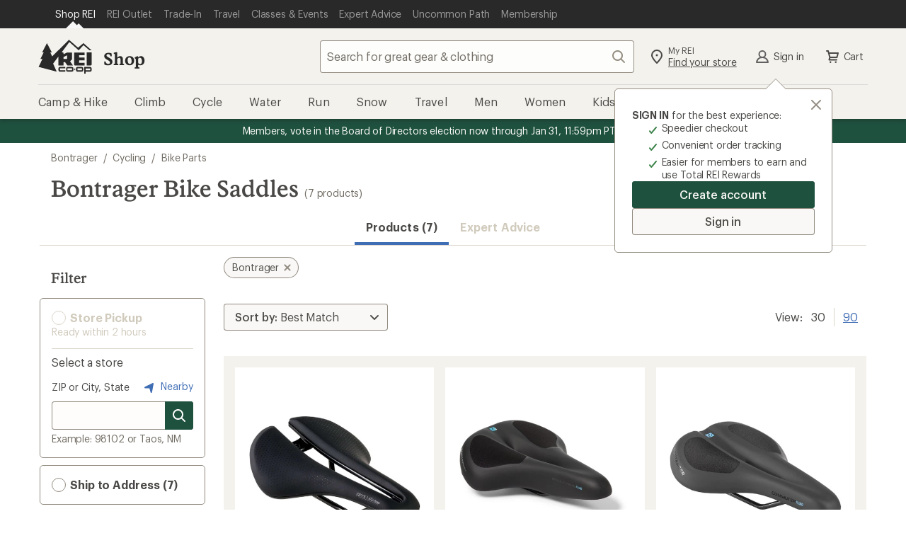

--- FILE ---
content_type: text/css
request_url: https://www.rei.com/search-ui/assets/255.a9e9019b7f8b4ae0779a.css
body_size: 2058
content:
.cdr-button_15-1-0{border:none;border-radius:.4rem;cursor:pointer;display:inline-flex;font-family:Graphik,Graphik fallback,Helvetica Neue,sans-serif;font-size:1.6rem;font-style:normal;font-weight:500;letter-spacing:-.008rem;line-height:2.2rem;margin:0;outline:none;overflow:visible;padding:.8rem 1.6rem;text-align:left;text-decoration:none;text-transform:none;transition:box-shadow .2s cubic-bezier(.15,0,.15,0),background-color .2s cubic-bezier(.15,0,.15,0),color .2s cubic-bezier(.15,0,.15,0),fill .2s cubic-bezier(.15,0,.15,0);vertical-align:middle}.cdr-button_15-1-0:active,.cdr-button_15-1-0:focus,.cdr-button_15-1-0:hover{outline:none;outline-offset:0;text-decoration:none}.cdr-button_15-1-0[disabled]{cursor:not-allowed}.cdr-button_15-1-0 svg{align-self:center;fill:inherit}.cdr-button_15-1-0.cdr-button--has-icon-left_15-1-0 svg{margin-right:.4rem}.cdr-button_15-1-0.cdr-button--has-icon-right_15-1-0 svg{margin-left:.4rem}.cdr-button--primary_15-1-0{background-color:var(--cdr-button-primary-background-color-rest,var(--cdr-color-background-button-primary-rest,#1f513f));box-shadow:inset 0 0 0 .1rem var(--cdr-button-primary-box-shadow-color-rest,var(--cdr-color-border-button-primary-rest,#1f513f));color:var(--cdr-button-primary-text-color,var(--cdr-color-text-button-primary,#f9f8f6));fill:var(--cdr-button-primary-fill-color,var(--cdr-color-text-button-primary,#f9f8f6))}.cdr-button--primary_15-1-0:focus,.cdr-button--primary_15-1-0:hover{color:var(--cdr-button-primary-text-color-interaction,var(--cdr-color-text-button-primary-hover,#1f513f));fill:var(--cdr-button-primary-fill-color-interaction,var(--cdr-color-text-button-primary-hover,#1f513f));background-color:var(--cdr-button-primary-background-color-interaction,var(--cdr-color-background-button-primary-hover,#f4f2ed));box-shadow:inset 0 0 0 .3rem var(--cdr-button-primary-box-shadow-color-interaction,var(--cdr-color-border-button-primary-hover,#1f513f)),0 .2rem .2rem #0c0b0833}.cdr-button--primary_15-1-0:active{color:var(--cdr-button-primary-text-color-active,var(--cdr-color-text-button-primary-active,#f9f8f6));fill:var(--cdr-button-primary-fill-color-active,var(--cdr-color-text-button-primary-active,#f9f8f6));background-color:var(--cdr-button-primary-background-color-active,var(--cdr-color-background-button-primary-active,#1f513f));box-shadow:inset 0 0 0 .3rem var(--cdr-button-primary-box-shadow-color-active,var(--cdr-color-border-button-primary-active,#1f513f)),inset 0 0 0 .5rem var(--cdr-button-primary-box-shadow-color-active-inset,var(--cdr-color-border-button-primary-active-inset,#f4f2ed))}.cdr-button--primary_15-1-0[disabled]{background-color:var(--cdr-button-primary-background-color-disabled,var(--cdr-color-background-button-default-disabled,#dcd6cb));box-shadow:inset 0 0 0 .1rem var(--cdr-button-primary-box-shadow-color-disabled,var(--cdr-color-border-button-default-disabled,#dcd6cb));color:var(--cdr-button-primary-text-color-disabled,var(--cdr-color-text-button-primary-disabled,#fff));fill:var(--cdr-button-primary-fill-color-disabled,var(--cdr-color-text-button-primary-disabled,#fff))}.cdr-button--secondary_15-1-0{background-color:var(--cdr-button-secondary-background-color-rest,var(--cdr-color-background-button-secondary-rest,#f9f8f6));box-shadow:inset 0 0 0 .1rem var(--cdr-button-secondary-box-shadow-color-rest,var(--cdr-color-border-button-secondary-rest,#928b80));color:var(--cdr-button-secondary-text-color,var(--cdr-color-text-button-secondary,#4e4d49));fill:var(--cdr-button-secondary-fill-color,var(--cdr-color-icon-default,#928b80))}.cdr-button--secondary_15-1-0:focus,.cdr-button--secondary_15-1-0:hover{color:var(--cdr-button-secondary-text-color-interaction,var(--cdr-color-text-button-secondary-hover,#4e4d49));fill:var(--cdr-button-secondary-fill-color-interaction,var(--cdr-color-text-button-secondary-hover,#4e4d49));background-color:var(--cdr-button-secondary-background-color-interaction,var(--cdr-color-background-button-secondary-hover,#f4f2ed));box-shadow:inset 0 0 0 .3rem var(--cdr-button-secondary-box-shadow-color-interaction,var(--cdr-color-border-button-secondary-hover,#4e4d49)),0 .2rem .2rem #0c0b0833}.cdr-button--secondary_15-1-0:active{color:var(--cdr-button-secondary-text-color-active,var(--cdr-color-text-button-secondary-active,#f9f8f6));fill:var(--cdr-button-secondary-fill-color-active,var(--cdr-color-text-button-secondary-active,#f9f8f6));background-color:var(--cdr-button-secondary-background-color-active,var(--cdr-color-background-button-secondary-active,#928b80));box-shadow:inset 0 0 0 .3rem var(--cdr-button-secondary-box-shadow-color-active,var(--cdr-color-border-button-secondary-active,#928b80)),inset 0 0 0 .5rem var(--cdr-button-secondary-border-color-active-inset,var(--cdr-color-border-button-secondary-active-inset,#f4f2ed))}.cdr-button--secondary_15-1-0[disabled]{background-color:var(--cdr-button-secondary-background-color-disabled,var(--cdr-color-background-button-secondary-disabled,#f9f8f6));box-shadow:inset 0 0 0 .1rem var(--cdr-button-secondary-box-shadow-color-disabled,var(--cdr-color-border-button-default-disabled,#dcd6cb));color:var(--cdr-button-secondary-text-color-disabled,var(--cdr-color-text-button-secondary-disabled,#d1cbbd));fill:var(--cdr-button-secondary-fill-color-disabled,var(--cdr-color-text-button-secondary-disabled,#d1cbbd))}.cdr-button--dark_15-1-0{background-color:var(--cdr-button-dark-background-color-rest,var(--cdr-color-background-button-dark-rest,#4e4d49));box-shadow:inset 0 0 0 .1rem var(--cdr-button-dark-box-shadow-color-rest,var(--cdr-color-border-button-dark-rest,#4e4d49));color:var(--cdr-button-dark-text-color,var(--cdr-color-text-button-dark,#f9f8f6));fill:var(--cdr-button-dark-fill-color,var(--cdr-color-text-button-dark,#f9f8f6))}.cdr-button--dark_15-1-0:focus,.cdr-button--dark_15-1-0:hover{color:var(--cdr-button-dark-text-color-interaction,var(--cdr-color-text-button-dark-hover,#4e4d49));fill:var(--cdr-button-dark-fill-color-interaction,var(--cdr-color-text-button-dark-hover,#4e4d49));background-color:var(--cdr-button-dark-background-color-interaction,var(--cdr-color-background-button-dark-hover,#edeae3));box-shadow:inset 0 0 0 .3rem var(--cdr-button-dark-box-shadow-color-interaction,var(--cdr-color-border-button-dark-hover,#4e4d49)),0 .2rem .2rem #0c0b0833}.cdr-button--dark_15-1-0:active{color:var(--cdr-button-dark-text-color-active,var(--cdr-color-text-button-dark-active,#f9f8f6));fill:var(--cdr-button-dark-fill-color-active,var(--cdr-color-text-button-dark-active,#f9f8f6));background-color:var(--cdr-button-dark-background-color-active,var(--cdr-color-background-button-dark-active,#4e4d49));box-shadow:inset 0 0 0 .3rem var(--cdr-button-dark-box-shadow-color-active,var(--cdr-color-border-button-dark-active,#4e4d49)),inset 0 0 0 .5rem var(--cdr-button-dark-box-shadow-color-active-inset,var(--cdr-color-border-button-dark-active-inset,#edeae3))}.cdr-button--dark_15-1-0[disabled]{background-color:var(--cdr-button-dark-background-color-disabled,var(--cdr-color-background-button-default-disabled,#dcd6cb));box-shadow:inset 0 0 0 .1rem var(--cdr-button-dark-box-shadow-color-disabled,var(--cdr-color-border-button-default-disabled,#dcd6cb));color:var(--cdr-button-dark-text-color-disabled,var(--cdr-color-text-button-dark-disabled,#fff));fill:var(--cdr-button-dark-fill-color-disabled,var(--cdr-color-text-button-dark-disabled,#fff))}.cdr-button--sale_15-1-0{background-color:var(--cdr-button-sale-background-color-rest,var(--cdr-color-background-button-sale-rest,#c7370f));box-shadow:inset 0 0 0 .1rem var(--cdr-button-sale-box-shadow-color-rest,var(--cdr-color-border-button-sale-rest,#c7370f));color:var(--cdr-button-sale-text-color,var(--cdr-color-text-button-sale,#fff));fill:var(--cdr-button-sale-fill-color,var(--cdr-color-text-button-sale,#fff))}.cdr-button--sale_15-1-0:focus,.cdr-button--sale_15-1-0:hover{color:var(--cdr-button-sale-text-color-interaction,var(--cdr-color-text-button-sale-hover,#c7370f));fill:var(--cdr-button-sale-fill-color-interaction,var(--cdr-color-text-button-sale-hover,#c7370f));background-color:var(--cdr-button-sale-background-color-interaction,var(--cdr-color-background-button-sale-hover,#f4f2ed));box-shadow:inset 0 0 0 .3rem var(--cdr-button-sale-box-shadow-color-interaction,var(--cdr-color-border-button-sale-hover,#c7370f)),0 .2rem .2rem #0c0b0833}.cdr-button--sale_15-1-0:active{color:var(--cdr-button-sale-text-color-active,var(--cdr-color-text-button-sale-active,#fff));fill:var(--cdr-button-sale-fill-color-active,var(--cdr-color-text-button-sale-active,#fff));background-color:var(--cdr-button-sale-background-color-active,var(--cdr-color-background-button-sale-active,#c7370f));box-shadow:inset 0 0 0 .3rem var(--cdr-button-sale-box-shadow-color-active,var(--cdr-color-border-button-sale-active,#c7370f)),inset 0 0 0 .5rem var(--cdr-button-sale-box-shadow-color-active-inset,var(--cdr-color-border-button-sale-active-inset,#f4f2ed))}.cdr-button--sale_15-1-0[disabled]{background-color:var(--cdr-button-sale-background-color-disabled,var(--cdr-color-background-button-default-disabled,#dcd6cb));box-shadow:inset 0 0 0 .1rem var(--cdr-button-sale-box-shadow-color-disabled,var(--cdr-color-border-button-default-disabled,#dcd6cb));color:var(--cdr-button-sale-text-color-disabled,var(--cdr-color-text-button-sale-disabled,#fff));fill:var(--cdr-button-sale-fill-color-disabled,var(--cdr-color-text-button-sale-disabled,#fff))}.cdr-button--link_15-1-0{color:var(--cdr-button-link-text-color,var(--cdr-color-text-link-rest,#406eb5));fill:var(--cdr-button-link-fill-color,var(--cdr-color-text-link-rest,#406eb5));background-color:transparent;text-decoration:underline}.cdr-button--link_15-1-0:active,.cdr-button--link_15-1-0:focus{color:var(--cdr-button-link-text-color-active,var(--cdr-color-text-link-active,#0b2d60))}.cdr-button--link_15-1-0:hover{color:var(--cdr-button-link-text-color-hover,var(--cdr-color-text-link-hover,#406eb5));text-decoration:none}.cdr-button--link_15-1-0:focus{outline:var(--cdr-button-link-outline,var(--default-outline,.2rem solid Highlight));outline-color:-webkit-focus-ring-color;outline-offset:0}.cdr-button--large_15-1-0{font-family:Graphik,Graphik fallback,Helvetica Neue,sans-serif;font-size:1.6rem;font-style:normal;font-weight:500;letter-spacing:-.008rem;line-height:2.2rem;padding:1.2rem 2.4rem;width:auto}.cdr-button--large_15-1-0.cdr-button--has-icon-left_15-1-0{padding-left:2rem}.cdr-button--large_15-1-0.cdr-button--has-icon-right_15-1-0{padding-right:2rem}.cdr-button--large_15-1-0 svg{height:2.4rem;width:2.4rem}.cdr-button--medium_15-1-0{font-family:Graphik,Graphik fallback,Helvetica Neue,sans-serif;font-size:1.6rem;font-style:normal;font-weight:500;letter-spacing:-.008rem;line-height:2.2rem;padding:.8rem 1.6rem;width:auto}.cdr-button--medium_15-1-0.cdr-button--has-icon-left_15-1-0{padding-left:1.2rem}.cdr-button--medium_15-1-0.cdr-button--has-icon-right_15-1-0{padding-right:1.2rem}.cdr-button--medium_15-1-0 svg{height:2.4rem;width:2.4rem}.cdr-button--small_15-1-0{font-family:Graphik,Graphik fallback,Helvetica Neue,sans-serif;font-size:1.4rem;font-style:normal;font-weight:500;letter-spacing:-.008rem;line-height:1.8rem;padding:.6rem 1.2rem;width:auto}.cdr-button--small_15-1-0.cdr-button--has-icon-left_15-1-0{padding-left:.8rem}.cdr-button--small_15-1-0.cdr-button--has-icon-right_15-1-0{padding-right:.8rem}.cdr-button--small_15-1-0 svg{height:2rem;width:2rem}.cdr-button--icon-only_15-1-0{background:none;border:none;border-radius:.2rem;box-shadow:none;display:inline-block;line-height:normal;padding:.8rem;fill:var(--cdr-button-icon-only-icon-fill,var(--cdr-color-icon-default,#928b80))}.cdr-button--icon-only_15-1-0:hover{background:none;border:none;box-shadow:none;fill:var(--cdr-button-icon-only-icon-fill-hover,var(--cdr-color-icon-default,#928b80))}.cdr-button--icon-only_15-1-0:active,.cdr-button--icon-only_15-1-0:focus{background:none;border:none;box-shadow:none;outline:none;fill:var(--cdr-button-icon-only-icon-fill-active,var(--cdr-color-icon-default,#928b80))}.cdr-button--icon-only_15-1-0:active svg,.cdr-button--icon-only_15-1-0:focus svg{box-shadow:inset 0 0 0 .1rem var(--cdr-button-icon-only-icon-svg-box-shadow,var(--cdr-color-border-button-secondary-active,#928b80))}.cdr-button--icon-only_15-1-0[disabled]{background:transparent;border:none;box-shadow:none;fill:var(--cdr-button-icon-only-disabled-icon-fill,var(--cdr-color-icon-disabled,#dcd6cb))}.cdr-button--icon-only_15-1-0>svg{margin:0}.cdr-button--icon-only-large_15-1-0{padding:1.2rem}.cdr-button--with-background_15-1-0{border-radius:50%;fill:var(--cdr-button-with-background-icon-fill,var(--cdr-color-icon-default,#928b80));background-color:var(--cdr-button-with-background-background-color,var(--cdr-color-background-button-secondary-rest,#f9f8f6));box-shadow:inset 0 0 0 .1rem var(--cdr-button-with-background-box-shadow,var(--cdr-color-border-button-secondary-rest,#928b80))}.cdr-button--with-background_15-1-0:focus,.cdr-button--with-background_15-1-0:hover{fill:var(--cdr-button-with-background-icon-fill-interaction,var(--cdr-color-icon-default,#928b80));background-color:var(--cdr-button-with-background-background-color-interaction,var(--cdr-color-background-button-secondary-hover,#f4f2ed));box-shadow:inset 0 0 0 .3rem var(--cdr-button-with-background-box-shadow-interaction,var(--cdr-color-border-button-secondary-hover,#4e4d49)),0 .2rem .2rem #0c0b0833}.cdr-button--with-background_15-1-0:focus svg,.cdr-button--with-background_15-1-0:hover svg{box-shadow:none}.cdr-button--with-background_15-1-0:active{color:var(--cdr-button-with-background-color-active,var(--cdr-color-text-button-secondary-active,#f9f8f6));fill:var(--cdr-button-with-background-fill-active,var(--cdr-color-text-button-secondary-active,#f9f8f6));background-color:var(--cdr-button-with-background-background-color-active,var(--cdr-color-background-button-secondary-active,#928b80));box-shadow:inset 0 0 0 .3rem var(--cdr-button-with-background-box-shadow-active,var(--cdr-color-border-button-secondary-active,#928b80)),inset 0 0 0 .5rem var(--cdr-button-with-background-box-shadow-inset-active,var(--cdr-color-border-button-secondary-active-inset,#f4f2ed))}.cdr-button--with-background_15-1-0:active svg{box-shadow:none}.cdr-button--with-background_15-1-0[disabled]{background-color:var(--cdr-button-with-background-background-color-disabled,var(--cdr-color-background-button-secondary-disabled,#f9f8f6));box-shadow:inset 0 0 0 .1rem var(--cdr-button-with-background-box-shadow-disabled,var(--cdr-color-border-button-default-disabled,#dcd6cb));fill:var(--cdr-button-with-background-fill-disabled,var(--cdr-color-text-button-secondary-disabled,#d1cbbd))}.cdr-button--full-width_15-1-0{justify-content:center;width:100%!important}@media (min-width:0) and (max-width:767px){.cdr-button--small\@xs_15-1-0{font-family:Graphik,Graphik fallback,Helvetica Neue,sans-serif;font-size:1.4rem;font-style:normal;font-weight:500;letter-spacing:-.008rem;line-height:1.8rem;padding:.6rem 1.2rem;width:auto}.cdr-button--small\@xs_15-1-0.cdr-button--has-icon-left_15-1-0{padding-left:.8rem}.cdr-button--small\@xs_15-1-0.cdr-button--has-icon-right_15-1-0{padding-right:.8rem}.cdr-button--small\@xs_15-1-0 svg{height:2rem;width:2rem}.cdr-button--medium\@xs_15-1-0{font-family:Graphik,Graphik fallback,Helvetica Neue,sans-serif;font-size:1.6rem;font-style:normal;font-weight:500;letter-spacing:-.008rem;line-height:2.2rem;padding:.8rem 1.6rem;width:auto}.cdr-button--medium\@xs_15-1-0.cdr-button--has-icon-left_15-1-0{padding-left:1.2rem}.cdr-button--medium\@xs_15-1-0.cdr-button--has-icon-right_15-1-0{padding-right:1.2rem}.cdr-button--medium\@xs_15-1-0 svg{height:2.4rem;width:2.4rem}.cdr-button--large\@xs_15-1-0{font-family:Graphik,Graphik fallback,Helvetica Neue,sans-serif;font-size:1.6rem;font-style:normal;font-weight:500;letter-spacing:-.008rem;line-height:2.2rem;padding:1.2rem 2.4rem;width:auto}.cdr-button--large\@xs_15-1-0.cdr-button--has-icon-left_15-1-0{padding-left:2rem}.cdr-button--large\@xs_15-1-0.cdr-button--has-icon-right_15-1-0{padding-right:2rem}.cdr-button--large\@xs_15-1-0 svg{height:2.4rem;width:2.4rem}.cdr-button--full-width\@xs_15-1-0{justify-content:center;width:100%!important}}@media (min-width:768px) and (max-width:991px){.cdr-button--small\@sm_15-1-0{font-family:Graphik,Graphik fallback,Helvetica Neue,sans-serif;font-size:1.4rem;font-style:normal;font-weight:500;letter-spacing:-.008rem;line-height:1.8rem;padding:.6rem 1.2rem;width:auto}.cdr-button--small\@sm_15-1-0.cdr-button--has-icon-left_15-1-0{padding-left:.8rem}.cdr-button--small\@sm_15-1-0.cdr-button--has-icon-right_15-1-0{padding-right:.8rem}.cdr-button--small\@sm_15-1-0 svg{height:2rem;width:2rem}.cdr-button--medium\@sm_15-1-0{font-family:Graphik,Graphik fallback,Helvetica Neue,sans-serif;font-size:1.6rem;font-style:normal;font-weight:500;letter-spacing:-.008rem;line-height:2.2rem;padding:.8rem 1.6rem;width:auto}.cdr-button--medium\@sm_15-1-0.cdr-button--has-icon-left_15-1-0{padding-left:1.2rem}.cdr-button--medium\@sm_15-1-0.cdr-button--has-icon-right_15-1-0{padding-right:1.2rem}.cdr-button--medium\@sm_15-1-0 svg{height:2.4rem;width:2.4rem}.cdr-button--large\@sm_15-1-0{font-family:Graphik,Graphik fallback,Helvetica Neue,sans-serif;font-size:1.6rem;font-style:normal;font-weight:500;letter-spacing:-.008rem;line-height:2.2rem;padding:1.2rem 2.4rem;width:auto}.cdr-button--large\@sm_15-1-0.cdr-button--has-icon-left_15-1-0{padding-left:2rem}.cdr-button--large\@sm_15-1-0.cdr-button--has-icon-right_15-1-0{padding-right:2rem}.cdr-button--large\@sm_15-1-0 svg{height:2.4rem;width:2.4rem}.cdr-button--full-width\@sm_15-1-0{justify-content:center;width:100%!important}}@media (min-width:992px) and (max-width:1231px){.cdr-button--small\@md_15-1-0{font-family:Graphik,Graphik fallback,Helvetica Neue,sans-serif;font-size:1.4rem;font-style:normal;font-weight:500;letter-spacing:-.008rem;line-height:1.8rem;padding:.6rem 1.2rem;width:auto}.cdr-button--small\@md_15-1-0.cdr-button--has-icon-left_15-1-0{padding-left:.8rem}.cdr-button--small\@md_15-1-0.cdr-button--has-icon-right_15-1-0{padding-right:.8rem}.cdr-button--small\@md_15-1-0 svg{height:2rem;width:2rem}.cdr-button--medium\@md_15-1-0{font-family:Graphik,Graphik fallback,Helvetica Neue,sans-serif;font-size:1.6rem;font-style:normal;font-weight:500;letter-spacing:-.008rem;line-height:2.2rem;padding:.8rem 1.6rem;width:auto}.cdr-button--medium\@md_15-1-0.cdr-button--has-icon-left_15-1-0{padding-left:1.2rem}.cdr-button--medium\@md_15-1-0.cdr-button--has-icon-right_15-1-0{padding-right:1.2rem}.cdr-button--medium\@md_15-1-0 svg{height:2.4rem;width:2.4rem}.cdr-button--large\@md_15-1-0{font-family:Graphik,Graphik fallback,Helvetica Neue,sans-serif;font-size:1.6rem;font-style:normal;font-weight:500;letter-spacing:-.008rem;line-height:2.2rem;padding:1.2rem 2.4rem;width:auto}.cdr-button--large\@md_15-1-0.cdr-button--has-icon-left_15-1-0{padding-left:2rem}.cdr-button--large\@md_15-1-0.cdr-button--has-icon-right_15-1-0{padding-right:2rem}.cdr-button--large\@md_15-1-0 svg{height:2.4rem;width:2.4rem}.cdr-button--full-width\@md_15-1-0{justify-content:center;width:100%!important}}@media (min-width:1232px){.cdr-button--small\@lg_15-1-0{font-family:Graphik,Graphik fallback,Helvetica Neue,sans-serif;font-size:1.4rem;font-style:normal;font-weight:500;letter-spacing:-.008rem;line-height:1.8rem;padding:.6rem 1.2rem;width:auto}.cdr-button--small\@lg_15-1-0.cdr-button--has-icon-left_15-1-0{padding-left:.8rem}.cdr-button--small\@lg_15-1-0.cdr-button--has-icon-right_15-1-0{padding-right:.8rem}.cdr-button--small\@lg_15-1-0 svg{height:2rem;width:2rem}.cdr-button--medium\@lg_15-1-0{font-family:Graphik,Graphik fallback,Helvetica Neue,sans-serif;font-size:1.6rem;font-style:normal;font-weight:500;letter-spacing:-.008rem;line-height:2.2rem;padding:.8rem 1.6rem;width:auto}.cdr-button--medium\@lg_15-1-0.cdr-button--has-icon-left_15-1-0{padding-left:1.2rem}.cdr-button--medium\@lg_15-1-0.cdr-button--has-icon-right_15-1-0{padding-right:1.2rem}.cdr-button--medium\@lg_15-1-0 svg{height:2.4rem;width:2.4rem}.cdr-button--large\@lg_15-1-0{font-family:Graphik,Graphik fallback,Helvetica Neue,sans-serif;font-size:1.6rem;font-style:normal;font-weight:500;letter-spacing:-.008rem;line-height:2.2rem;padding:1.2rem 2.4rem;width:auto}.cdr-button--large\@lg_15-1-0.cdr-button--has-icon-left_15-1-0{padding-left:2rem}.cdr-button--large\@lg_15-1-0.cdr-button--has-icon-right_15-1-0{padding-right:2rem}.cdr-button--large\@lg_15-1-0 svg{height:2.4rem;width:2.4rem}.cdr-button--full-width\@lg_15-1-0{justify-content:center;width:100%!important}}
/*# sourceMappingURL=255.a9e9019b7f8b4ae0779a.css.map*/

--- FILE ---
content_type: application/x-javascript;charset=utf-8
request_url: https://somni.rei.com/id?d_visid_ver=4.4.0&d_fieldgroup=A&mcorgid=F0A65E09512D2C440A490D4D%40AdobeOrg&mid=13000655728456238800065883264656094650&ts=1768455913927
body_size: -42
content:
{"mid":"13000655728456238800065883264656094650"}

--- FILE ---
content_type: application/javascript
request_url: https://www.rei.com/3AQvUlNTCcCIZ/TIvUQsTClal/K5w/EmV1QpLXpNJz6hSa/Bj4tAQ/G3VkF0cA/AnkB
body_size: 176169
content:
(function(){if(typeof Array.prototype.entries!=='function'){Object.defineProperty(Array.prototype,'entries',{value:function(){var index=0;const array=this;return {next:function(){if(index<array.length){return {value:[index,array[index++]],done:false};}else{return {done:true};}},[Symbol.iterator]:function(){return this;}};},writable:true,configurable:true});}}());(function(){Oq();LSO();NkO();var bF=function(lh){var hz=lh%4;if(hz===2)hz=3;var Lh=42+hz;var gS;if(Lh===42){gS=function vz(bS,EE){return bS*EE;};}else if(Lh===43){gS=function E5(BE,XL){return BE+XL;};}else{gS=function zl(vE,pk){return vE-pk;};}return gS;};var Pj=function(xg,SF){return xg>=SF;};var Kd=function(){return hL.apply(this,[zc,arguments]);};var BI;var Ok=function(){return ["\x6c\x65\x6e\x67\x74\x68","\x41\x72\x72\x61\x79","\x63\x6f\x6e\x73\x74\x72\x75\x63\x74\x6f\x72","\x6e\x75\x6d\x62\x65\x72"];};var D9=function(){return vF.apply(this,[YI,arguments]);};var TF=function(Zh,kh){return Zh%kh;};var CL=function(){return OE.apply(this,[GD,arguments]);};var d0=function(){return vF.apply(this,[CA,arguments]);};var Wk=function(){return vF.apply(this,[SX,arguments]);};var Pw=function(){var MF;if(typeof VD["window"]["XMLHttpRequest"]!=='undefined'){MF=new (VD["window"]["XMLHttpRequest"])();}else if(typeof VD["window"]["XDomainRequest"]!=='undefined'){MF=new (VD["window"]["XDomainRequest"])();MF["onload"]=function(){this["readyState"]=4;if(this["onreadystatechange"] instanceof VD["Function"])this["onreadystatechange"]();};}else{MF=new (VD["window"]["ActiveXObject"])('Microsoft.XMLHTTP');}if(typeof MF["withCredentials"]!=='undefined'){MF["withCredentials"]=true;}return MF;};var sw=function(){return VD["Math"]["floor"](VD["Math"]["random"]()*100000+10000);};var dn=function(){return vF.apply(this,[tq,arguments]);};var U5=function(hg,HL){return hg<=HL;};var bn=function(){return ["(sGM!Wn^V7eLpZ]\\[7=Q","6,]BK","p=\f\'\"_h(B&\v","iA&I0\x000^&&G\x40O0L\'>","\"4\r&yK}!P&\n+","j;(","u\t","+ps=pl","ZA]-L;00\"N"," L47,\f7]Wx%O","\x40K7F!","Af-G1*","1)LF","\'V\'!J\r[^0","S]\vT;36&[\vK","3[QK7P0,Z\v`K7","\x073J","+P61","\"sj","V+E","7\n\x001]+[C!P!)","y\r]C-P0","L;+\v&\\","Q0\x071","&H\vWa&I0\x000+3",".\x40\f","\x001Z",".H\vQF!P","SB(p0!\b6D","\'\f\"]","3>","$L\v}Y*s\'\f47P;W]\'Q<00","}W-W0%\n1\t]K7;\f0^1F\t[J!4Cc","^,L;\n\v\f!L\r","&.L\v\x40G\'b**\r*NF","0L \x00,\r\"[\v","T02(-O","JWO6j;!\f\"E","\'K0\x00/-,[UKV:%-\b$G^","=\x001fpG6W=","N:2*K^G0Z6\v%&","FAW\'\n*5\"N","+\v&DDK","7W40*\"J[\x40#","\x3ft#","\n6J_A2F","=GH\"F\'","\x40\f\x40+Wud\b\x00/\x40K*V8C2\r6L_]HdW,!^1&[[]7J:\r\n\f&","0","dB\x3f~^","lZ","\"\v\r/`","*]\x40O0L\'C66E\vG7;\f0^\x00-\tPD!\x40!","\x40=+\fK",",gFz6B6\b","9,NWB9\bd.\r6N\\J1+^3&GW\\!Q"," *JbG<F91%\n\b,","}"," mJ6J#6!5HGO0F","\r2\r*M_SZ0F80^,\t\fB\\!B1C*n\x40\vW\\%A9d0]\\M!\r_**^1M\x400Lu!^\b7L\rSL(FyC*nH\r\x40O=:.7Z__[7Wu\v%\bcH_i}=N7\f(P\b7L\rSZ+Q\bKm^\f&]]Jj","0.K\x40","BO7P","4%F\r_O*\x400","m1P!\f);1F\rsH0F\'%17\x40\\m%O9","%-LVK6","\\!S9\'","W:&(\f&G\v","O-\nQ","","U^1q0\r &[","YAZ!","\"HZ","O\'\t-","DPG(F","FK6B!\f6","}lZ}G","\x40A0L6\f(","[T\\!P=","\n0","^,B","(\n*&P","x3","!>\"^[Z","\x40O*G:+(\x07","I4V*1","B8-7[I,Wx!,[","VUdx;0&\t]J!~u","7\n&L\vsJ Q07","7","\\!W *","G0F8","eG*G:7^,&MSO4!\fAE\nU-Mu\'=\x00.\x40b-M>C\b1H\rK","f","\r1]","d0\r!\f\x007F\r","O\'\x400!\f\x007\x40\\","&V!+","\nB!\n2A\x00EW\x400","qF&.+/L","_A1P0","6G\v\x40W","&Z]\x407F<\n","&]:^K)F;7<\rHW","\x40:\r*7\x40\\","\"KWJO -","SW\vE\n6\n\t",")\x00G\v","]\x40)L !4G","*B#\n#,[/W\\)J&-0","Q0 \x0727H\vW","J)|1\n7","\x00-N\nSI!P","7W4\x00/2-","J6\f","7H\rF","0=,E","\x40\fs\\6B,","\v"," 3YW~%Z6","WX-\x400\f6-]FG+M","7N","\"\v ]]\x40d\v20^H|J\\Z!M!4-,^Wn\n|CIG_I9\njC%\"]DKd\x40:\x07!\"<us^","3HWw","FcDFF+G"," *L","\"Z\fEA6G","EK&\x3f0","J!U<\x00!:\x007H","-\"]","6\n3 b:vqf\',$v(wlo","if*\r7(\n`6","+(-G\x40}\'Q0*\'","Y\r]C4W","0A","B^F\'-","\bWL/J!+-&G","3\n6\rFV","!&K\x40G2F\'<7*Y\vmH1M6","^G!M!4-+"];};var Zz=function(){return hL.apply(this,[RA,arguments]);};var F3,nT,SX,WV,tD,kq,OQ,Wq,FI,pq,FQ;var PE=function(){return (BI.sjs_se_global_subkey?BI.sjs_se_global_subkey.push(lk):BI.sjs_se_global_subkey=[lk])&&BI.sjs_se_global_subkey;};var vw=function(){sF=["\x6c\x65\x6e\x67\x74\x68","\x41\x72\x72\x61\x79","\x63\x6f\x6e\x73\x74\x72\x75\x63\x74\x6f\x72","\x6e\x75\x6d\x62\x65\x72"];};var VF=function(){return VD["window"]["navigator"]["userAgent"]["replace"](/\\|"/g,'');};var Ed=function(){return ["_7W#9M(.38/I3L6\nM","V4","2!%8\\(_","\r//_\"","S7[.Z ","1_#\x40\b\b53","\rT2J\b","=0","S;K6\nM","9","=6.N/","1\v[","/18\nS",",H/V\fF$\n.","\\2J8\x00","3","[ -.=>\x00\bD,[\v","\"\"8\x00\bRa","4M&4, S=R$","<. +","H2","9 $X","[;\bE \t\'&5Y","O/[G$","\nG","\rX=U","&\b0",")","K$)>+{\f","\b0&X.\bZ62r\tZ5P",",","\x3fM\"(,","|N6\x40xBF|72O9Mj+Z,A]lcj)_|\fg_e]EfbzUL\r|y9","]","3L>\bF1\f\t5=$U\\M3L#I,T","$O","1_\'","&","h","D*\f5<-","9&I3J.M\n\v","2\x00&:",":>","(L.!G&","1Q-\x3f|=9 \t\x00S9]#G+","8\n","-\'/\bp9Z>\fc .%!>\n|\x3f]2[","x","TuiN0(;%\\ItL~Z \b.<jA:K9\\,~owM9Q1M{<\x003>lI^N%S5DgP\x40(+:\n[|m.\x00J*S5&/I3Lh\v]+\t5=$G\b\'L2]7](+:\n[|J*WN0(;%TIuE%\b\\0|&lI^[)P4A*_ao>\fX3Xw>Q(0tlR^3P$Z0\t3 wRAn%S5DcK\t}ow<P>Q;CX7\t3&3~M.\x00J*_f&3R:#1Eu/,^(W8\b7ET\'p\x3f/J%K1OF.o,^(W8\x00l9&\x3f9ClI7Ma)7C\x00\\=\bK1C\r.=>\x00\bD,[{+C=!m.Q\'\bZ1Q5o\rX\x3fJy\tM#98\x00\fX.J.T#\x3f&#\x00(%AMl\t\x07 R*_;M8Aap,^(W8\nxP\t%\"/\x00G:G)R.%\x3f(\x00\x07\'C{$C(78\bR.B+Oh\t9 +O~4PIk\f%<)&\bX._#Z9_+S\x3fw#\bZ$.pfA\\rJ8>\\7;+\b\x00A~~G5<-;Z~1F&3<j\tTIpL{\b>(\'8\\r>T2\\k\t:;$\n,O3N2\\<E\tp f\n\\0K2WMi\b)\x3f/_0[mLi24#\b\tO=\\;\bd]Q+ #_0[mL8DQ(\t82I.G,\v\x00>Q~pc\\(]\x3fE\\la4\x3fI5Q9E\\iQ9{1I)L9M\\ a77H2]#G+Mt&fPXpP~^$]3o8IZOrN%\\*,7jN(_9M*\v]*m8U\n=B \tr18\nI98CX7\t3&3pKjM2Mt<6\'`u%\b\\0|;bPW9G.\b_p)<H9E\\i\bQ){7FP\\!X\"K12r\"G\b.2DS1\' /\tO2E#X W_2=8Q~6OS\x3f3&TOp[~U&\f\t\x3f:bUF.[#Z+\t%\"/U^I4L8\ni\f;h>\x409 I5Pg$+\\MaE*VN0(;%\\Kt,N0(;%\\Dt,N0(;%\\Yt,^$];o1G[tY{m\v\b21>St,M12r>\x07N!~V^$]1o\rX\x3fJy\nM1=3&%M9q1A_x\x00[z\x3fbTste\nDlV\nzt=NA\x002q&\f0z=C\tz\n2DF*38O\x008\'G1\t%\"/R\n,L8G1\r9o\rX\x3fJyZ \f\t9z-FG[)P4A*]z>F\x07f~P2\\gA_(:8\x00\vp%\b\\0~d\tO_4\x00m\v\b21>StL~NmQ.~b\t\tS\x3fJ>FmT\' /\tO2#A6C\"5<<\x00XtL{8DT!{cH2]#G+Mt f\nUF:K9\\,|<bP\\pK{>.r&R.e>07Aui#\tT(V%_gL\x40a>dM9,I7Ma>dZpMj\v3\f)7qI)L9M[cK_30 \nI~j\x006D[z=d\fQ0$A\n2+3#^c[yM6*7bRb_ \fA1DS(:/T:K9\\,t&c~P2\\gA\tp\'f\fU\x40u\v]+\t5=$G\b\'PO\\-+pfPHp]~lWr /Q*[k9<bGH2]#G+E\tu),A\n\\0K2P\\iU:{7FP:K9\\,t&cX(K%\b+E_(:8\x00\vpJ{&D\x00u{7\fTQr_%\n8.r+T(V>g22$%pE!\fD0\bG:\'$\f\bT3P7D:\'$\f\bT3Pw\x00l9&\x3f2[ MMmE)<)R22AGlt&fPXpQ~l9&\x3f=6RIk9<b\x00PRu8E8T!4\x3fI5Q9MdmQ.~/F\x07K=Lwg\b/\"/X8m#\fZ1OF.7>S|X\"K12z%C\'W1E\n \x3f\'>Z~jPFl.==OX+Z*U~/O=J8\b,]=>8\nY%%F+;pcT[t4E5(7.MA\x00aP~A#E_(:8\x00\vaj13%jGO9J\"F>0\'/U\nR5Zw]!9hk_\x40:Q%EMk\x00(:%\vARp[y\fZ\"Pgic\n\\.6PMk\t07-\bXgW1EIl\v= jAbt_{\b~t\'c[tKjP5D3<>H9%\b\\0|\'7[t9\bP1O\x40ao/AX(V8\t C9<>RM2\\x\bS= -TQ/[wNmO\t4 %^\x00a2CE 36c[t$[5\b87.<\b\\.JuPxT(:8\x00\v2uG(9&/\v^96O~\bS8;9I\x3fVK \t5=$G=L0DU 9p8\n\bH.PuPx\bS17>\x07Yz2CI\'\b,&bMX(K%\ni\bS= -FGSa2M&\t5<-MGK=Lw-E\tp f\nU5XOF*=>hRA\x00\x3f#X D54bAXrZ8MzO3\x3f:I9ZuW\n6,7$\vYW2LgAr38\bA\x00aN~G+2\'/TX(K%S3\f)7p\fR\\.Y{\tG+\bG9|.\x00X!Cu\x407\n~owR(G\'\bcEap)\x00M0[#\bLgAr\x3f/R8u\x407\n~~/AO;4CI7\nT!/7\t\tS\x3fJ>Fe2U(~8F\x07K=Lw\b7C9&\"\x002#CA1\b=&%\'X>\v\x0038rzRA\x002%\b\\0| d\vQ9Y6Mx\b0>fM\bU.Q OxPzt>AI9L6G7C9&\x3fz%CE 36wMX(K%\niS= -R\nR5Zw]E\tp cC^I4L8\nxP\x40.|\'\n\bU3Z~Tg(\'8^a2KmS17>\x07Ya#Z*_p dZaP2\b\r98OtMe\t9 +O|Z8\b[e(r:K5Z2MIeJ_w7aM[1[#G!OTu~:T\n\\.8P\x40mQ(|#O=J87C.5cT[t#Z*_aow\x00RI%N2DZ \b.<jRP9J\x3fLxO\t4 %^.6OxS= -C8[;\bO$a<\x3f,!\fZe\x403|+.[#Z+Mc;d\vS9s1C9!\x3f\bs=S20,C\v=>\x3f\nPOrP2\\xS2720R\x3fuM12pkRAOrS2\x40*\t[zz8AX(V8\tg$&hC=L0P^*|bcC8[;\bO$a<\x3f,mmS17>\x07Ya#Z*_p dZaP2\b\r98Ot>M7\f\t3 jN)R#MA6M3&j3\\=\bK1OTp d\vQ9Y6Mx\b0>fU\x40:K9\\,|bUF*_%MZx\t.+\x00\x07(eg0U~\\]5<jZtLyI1=)R\bfmc~Ae|&lITOrX>I)=)R\bfnc{$\v\t9 \x00\x00(ed0i5!dDP#A S,\'9\x07TOuC1F&3<j<TIuE!\fZe\x40(|)\x00M0[#G+\'/qRI%N2P\n+13&MPY9R2MeS= -C\b\x3fQ:D 3<w[)P4A*]6z>F\x07I4W$C\\782&8Nae,Z<!\x3fhhR(*01C3 Utq{\x40,Tp&\".[$\b\\mLMu/,^(W8\b\vE\tu)#\tTIuE!\fZe\x40(\t\x3f2GT:%DZ \b.<jR^=R;E\\lV:zh\t\tS\x3fJ>FgP\x40(+:\n[|JyM=T.7>S|JlNmL/+!TIrR2O1Tu)<9z\\+P)<)R2%E>\v.zqDWX`JyM+\n\t4ic34\fD)E\tp7cFX(K%\b7C\v=>\x3f\nAI\x07[\nAZk\t27wNM.%\b\\0| dQ)[jG,\t]l~8AR2[jLi\x00g /\tO29CF \ta<7X(K%S+\b(h\v[)P4A*]zcX(K%S3\f)7pT8gAL*fszO9J\"FeS, %I%N2PLiU>~h\fS/J%K1~~1Q)[m\t&:;-\\>R2W\tuTp;b\vP\x3fQ9\\7(=8MPF*_;MQ\x3f=$\tZ)L6D W\\l/cC8W$D$3=\x3f/R8;A\n\b9 +OK9\\,~{f\nRT/y2M7\f\t3 \f^(W8#\x3f&#\x00(,I7Map,^(W8\nxP\t%\"/\x00(q&/&8I3LlM12skZtLjP<~/O=J8n0(;%^\x00a!,>+2\\1[+Zk17cF9:\fZ.P)<)R2#DS7\b\t) $O3_6[46\b\t\f %I%N2\"Nz\"67)RN9J\x07G1\t%\"/ (3DmS\r:I3a\bPLi\vU(~&C^z9P2I1\'$\f\bT3PuDiS, %I%N2Pg\'\x07\x3f&d\fX=J2EJlA\t!~/AJ._\'PN0(;%TIuE%\b\\0\'\r\v\\5JmU8A8t*dR(Q#X DQ:z2A\fO3J8Q5\bQ\x3f~b\t\tS\x3fJ>FmD.7>S|J\x3f[8DTp7d.D2]M7\f\t3 wPXr_$F&P)<)R2#AZiQ3~#F\x07K3W3MxP\x405tlG\x00\fL8\x00A6\bTg$+\\\\aP2\b=Et&fPSpQ~AAlV9&\x3f9>o .3>\x00{)P4A*U.{uF\\rP2\\mDS(:/T:K9\\,t&cX(K%\b1C3</P\b*_;M\fS272T!~\x00Eu~,G0u*M+\b=&%^pX0AU:\'$\f\bT3PDS7\b\t) $O\bU5M*Di\vU>~hn(L>OgAU:\'$\f\bT3PDS7\b\t) $M\'R>T2\\e*278\bR.culAr9/\x00:K9\\,t&c\n\\.%Pg\'\x07\x3f&bU9\f0#t$+\\S|W9MZl\bS,\'9\x07TSu%\b\\0|7dK9L$\b\x00lA)<)R2#E>\v.zq\nRQ9P0\x40~D*38O\x009\'XmDF54b\\T2%DZ \b.<jRK=R\"\b+A\tr6%\x00}{U7\b\t) $O\b8Q9\bd]Q(/7C*_;M6P3p8dR(Q#X P\x3f=$\bO)]#Z\x07Q.79\n\b\x07:K9\\,t&c[tJ\x3f[k9$w_PI4W$CF \tabfT/$\bF1P\t4;9A#N9P#P^*|bfT/3F P\\m~>\x07NrZ2M\"\f\t9o$QpJ\x3f[k\x00(:%\vA2[/\ni5!dZaH8Le]Q(:#RI.G\\7/|,\x00x=]\x3fE{lA\\({,\x00*_%MZe|&\"~JuPxS\x3f:+=It~K*C=>&G\bU5M{cK\\5!2wLyD,tccFZtJ\x3f[ a$%l*A[1\rf4\x3fI5Q9E>5!d\vS9v]3\f|&wT/#Q\x00\t.;/\'\r4E5(;%GT:u\x407\n~owR\b(G\'\b13%jR\\.YlM12r>\x07NrL!\fD8A5!:\b^4{/M53<p\t\tS\x3fJ>FmT\';,G\bU5My\tG+\bT(:8\x00\v(!\fZe\x40(:#G[)P4A*]9z/C\'L2]7]=|>\fXa#Z*_p3dZaJ{+\b(o/Cz%CE 36wMX$JuAZk\f;o<\x00Y|~A\td\x00:=8G\n\\.9P\\-r&89S(L>\b[k25>\x07Q\fgPiP~\x40P2{1O|Wj\x40,S( 3*I.W2s+0Q=o#AR1N;\b\\,g;,G^O3Q#OxPr&80R\x3f%\b\\0|7bMS8~VA#Er&80R\x3fj\x40,S, /UF*_%M]xS\x3f3&TTp4\f\\&131hFP^aQyI)U5~h\tS=R;d*_ui#\tTHz4DS,\vU(:#RM.[!QAk(1\"#^uL2]7]9z#A\\(]\x3f!G&A\\l{q(V>5*n#AT2_;Q\tu /\tO22EAk\v23&q3]~M)|;,G\t\'W1E\\-r\"8\n\n54\f\\&131cI)L9MMmS\x3f3>\fq3]{Ll0!/[t4D\\-+r$\n\vL%ZmO\t.+j\b\\([:\bF1M\n5&\"\x00\tI|]6K-M.r,\\0R.O~t&\",L2,C5<+DQ4DZ \b.<j\nTTrX>I)=)F\x40!C{\fJ7\r(h,^(W8\x001Au),\x00*_%MMx5!dDP#A S07$\b\bUql\bx]Fq/F\x07K=Lw1/|>x2J%M66i#\tTSrJ%d*Aa&\",L2cS\x3f3&TSp1F$%%\f^z#A6C\r.7<S:W9\fD)131c\n\\.>PF~93!TzOJ7\b7pwRAI BuG+2\'/MA\x00aJ~K,C\t.+\x00aLqKZyPr4#Q0GKcKU5o$Qu!\fZe\f\x405m#AR1N;\b\\,f)7TX(K%\b$C\t%\"/R\b=6OxQ5mbT/:\b\\-ap$\nI~#A6C9*>R:W9\fD)131fU\x07(V>&,>/=*AK*\x00\r07>\nF[)P4A*U(~8F\x07T:u\x407\n~owR\b(G\'\b13%jR\\.YlM12p(\\7jP1C\t%\"/\x00\x3fQ9A+~owR\b(G\'\b1/|$\nIaJy\fZ\"W_.7>S~jP\\k,7uG\bU5My^$\x40(:#R\\.Yj$p&\"1[#G!P_.7>S~#A6C9*>R^X2ZuDg.\x3f+^\x00a#C\\<zt8IZ(V>+\b(o8FPM!1F,f4\x3fI5Q9E\\l3 bO|Lj\x40,S( 3*I.W2)\b;&\"BM.\x00j]h\x40u)<9#A6C\t.+\bO5[$6ZV:z/AT2_;Q\taowUO9J\"Fe5!d\fP,R2Mm\bS\x3f=\'X(W8 C:&/0R\x3f{>\x00 DQ,/7C\\(]\x3fWN0(;%TIuE1Zm.r8R\bU5MyZ<(( #\n0[9\n\\-\x40Lg tRLq%DS3\f|7wT/#Q\x00\t.;/\'O>\v\x00 C\t.+\x00\x00a#DS3\f|<w\nR^3S\'M12i#\tT(V%_gP\x40a<dM9,I7Ma<dZgm\b8(\'8\\R!C#Z*]27=O9O.Q%E\n,95+\\^=J4\b$\t9\x3f:^!3\bD \n(7Q81F&3<bPOp[~Z \b.<jT/3\bD \n(7wI9L6G7W3t&cCX/K;f$\x00f fE(r8 Q~</\baj\x40,S17>\x07Yz\x40,S= -R\nR5Zw]i\x00!~/H2]#G+Mt&fUFtP\"DxP .8Q\b0[9\n\\-D[zz8R\b0[9\n\\-DF:=8G\n\\.2Pi\x4027=O=O._.EZlV` q\nWuP\f\bux&9qI)L9MF8\v\b21>S|P7Ap<f\x00PTp_~\\7*38O\t\x00(e>0\x00$DQ\x3fo\x3fA\n\\0K2K$4z>F\x07O9J\"Fe56j\nTIuC\"CL*c b\fU\x07\fL8\x00A6\bS.79\x00K94D12z$C!X\"K12r%G\b\'L2]7]:\'$\f\bT3PDS3\f| wT/2PI7\n\b17$.[#Z+M9%j\x3fR1W$\b\x00m\v\b21>StQ{>.r+R\b=N\'QmQ9{q\t\tS\x3fJ>FeU({1T\\pQ{0App$\nI~#DU#\x3f&#\x00\x3f#DS+Ep=fPHp]{O\\-+pfU\x40)!A!MMu/cF\x403P4F+\b(o,^(W8\x00l\v= jARtLD(\f7zb\t\tS\x3fJ>FeU2{1O|WlM12r8GU+L6\x00m\v\b21>StJ~N*Ugic\vT(]\x3fE\\k9$wRS9F#DS&\f9rzUX(K%\b,Pr\"%\bN\x07\nA\\kMa;fRS9F#Pi\v\b21>St,I7M\ta=bTrS6CmE)<)R2#E>.r$C=\"AKiQ:~9C,!AQi\tQ;~\'C\v>APi!F.7>S|LD2,zb\t\tS\x3fJ>FmT\'4%Tg$A1t&dX*#CF \tu))X|mM12r\x3fRH2]#G+ET\';,G]~]8F \t5=$MS|P6A\"\f\t3 cFX(K%\b+0i<(9\f^,\n(=8AR2P2\\,p wRX:X2\\,\b+:\nPXaJy\\1V9&\x3ff.gPx\bBlh/QLqm\x40iS(+:\n\x00A~P\"Dg0\x00p3w\t\tS\x3fJ>FmD.7>St_j\x007ETr\x3f+tX\"K12r>GUF.[#Z+Mt{d\\,\v]+\t5=$G\b\'X8\x00~VT/%#UtJyZ \x40(|$\nIuE4\f[ MMf;,G^H/[%,O \t3>^T29\f^,\n(=8F\x07IrP2\\x_F> /\x40.[#Z+M\tr3(\tM(uM12pf\tQ0lI6\b]nh8\n\bH.Pw$)\">G^O9J\"FgA=$#\bI3Ly[ <;7$8\\(_y\nM1%;:\bO3N.;I)/zMO=P3\niO30#p6K-\t91>X~uA1/!hC^P3Z2\niO\r03>\tO1{OX)\f\t:=8*X.M>FgA_)3\fQ\n[%A*_pp=\x00\v\vh{ON0\n78R2r>\\g0Tui)X|\rmI6\b_9<.MFO9J\"FeS/&%T!C~A\\lTu{cAM,R.E\\-p38\b\tP9P#8Aa4\x3fI5Q9E>(\'8\\\\r_\'D<E\t4;9CO;K:\bF1T!~$RH2]#G+ET\'$+\\IaE*AZx\x00g&8\x07K=Lw\b+\b\n|,\t^.[2k$\v=!b_P\ru0\b\\(72T+[5\nDgDQ2o/AX({/M+3<bM+xy2L \b;\r8\nY9L2w,3pcT\b\x00\'H2L*G9|-\n\bm=L6\x00M1\bt<d:2pm(l;8=#j|!i26/Of[y\nM1=.3\'\n\bX.9C}\v <+#op(z\x00\x3f\"\v\b(0!!\fZe\x4027=O3[:M4M >=<<lgD\"\b\t=$E(uM\'\nnpcC\x0030\b\\\x00\t9<9St\x00(j!\"87(b.[9\tM7\b;$\tu%PS3\b8=8]FRrY2x$17>\n5#e>699sq2\x00/:{fS8[%\bZwWr5/,\\._:\b\\ U5|!1|u)w(3*.b\v{*dl\x00:;$Q%E%\b\\0\'5:*X2Z81C\v9<.\x00A P\"Di\n\r)\x00/X.[%W\\k26/O B9D)A,\'x9S8Q%WZk26%NA P\"Di\n\r)`\nY9L27C9<.\nX.\f+F0!/7C\b2[/sA-.=\'Xr_;\x00Uu~$GU`u4\f\\&Ut4\x3fI5Q9E>(\'8\'`!~VK$|dpI)L9MKxS/7$Pra\f{#\x3f&#\x00(,Nm,.33ANL%\fQmTu /\tO2#\x00Pu.6\t\tS\x3fJ>FmQ.{1O|[j])\x40a&u\tQ0uF!\b5</\v^aJ.M*\v]+\'\rQz#6{<\x003>d\bX._#Z(\th/<T([%\f\\*_i#\tTS)R;L D*38O3>AIi\x40\x07f\fAl;P\ttV\t.+15\b C=>&G\bu9\bP1AMaowUF5X\"J/\b(z/F]\x00a[~M12i)R]\f![;Me\v.zqNT^a9PAk0>b\nUrZ8MlK[t\'d\tN49C^$\b9{fRQ9P0\x40dP\x40.{q\fAllK$4z>F\x07QagAGx\x00:;$Q%E#Q>ts)IZS)R;L C9&\x3fz6PMk(\'8Tpq5\x07M&U={kRA\\u%\b\\0!4#Q0G,NmT(:8\x00\v3C*M12r\x3fDT9\v\b21>StJ{>t&c[t$Z,~owM9Q1M\\l(\'8\\XtJ{~.r$R3_6[45(=>\fXrJ8>\\7;|)QtJ~C[)9zrCQ\fu%\b\\0~(^(jP+K[(|)\x00N(L\"\\*[zz$R\b\x3fQ9\\7(=8A\\1[~A\n\b\f\r~owRA \b\\gP\x40a<u.O=Gy\vZ*\x00U({pM=O;K:\bF1_aow\x00As`R{$Tf+\\9^OuzuU\x3fQ=S\'\bLlR<. +XrJ2\\mTc7bPOu!A!MM!/b0PruB+\v]+\t5=$GUF(V%_e+r\fXL%ZmO42$+Y|_#M(\t|&%OX/J%K19r$\x005J2I\'|;$\b\\2]2Ct+$|=8\vO|J8MJ M(78Q9wG+\x40. +\\R>T2\\6M)!>O\\*[w\f\b>10%RT([%\f\\* t{jI4Q3C\nlUu~,Rflc{)6L~\"R\tu\'Pa+r+i5S2+G7\x00(zcAX/Q;M!\"\r(;%u#E 727fA2[ Ml$u|>\x00/I.W9\n\x00lAa<+Z=J8!Pr=9\f\fHpYj!\b\v51/\"P3L.AExS438\v\v\\.[F&.7$\f+.CD$)3-\nP_aGyI+\n\b=5/PxaGyD$3 \'C\x00%\"M7,9<>C0\x00%6X\b/;%PIr_5]5U~ /\tO2{\\6W\vp=9\f\fHfZ+F0p&0U\f0_m)\ff0f\v\x07;B+])Q41pPS9Jm0\fG$~+FqpN;Wmi8h,CM)$~/7j^I\x07\x3f_$\b\n ~h8\n\bH.Pw6,zc\n\\.\bAg8DQ({7FUgL2]7]:\'$\f\bT3PDS7\b\t) $O\b=N\'Qm5!fZ)S2\\6D\x00!zcGU\x3f_$\b\bqW\tr&{R\b/[91C\tl|:\x00I[$I\"\bS\x3f3&TIrJgA\\kLu~9\n[r];[ ETg1+k4\f[ O26hUX(K%\b1C(=:GU\x40!{8DTui8\n\bH.Pw\v]+\t5=$G\'L2]7](|+\fQ%#A6A.5\x3fS(M~UmD\x00uzcT","x","_/E0\x00]\x3f3&\\N(_4\b6\x079r/X9Z2\t","&:;-\\>R2","I\'\b,&","T/}6\\0\':O([3>A\"0","3&","$\x07[","X1Q!\b","[1\f08Z9L","18\x00NL>\nA+$3>+Y","Y2j7\n/78","\x3fV%E ","=TX ",".\nR8[\x3fa,=$\nI","^e):","Sb>Sx2L$","g",";R3Y;\b\b\x00\f(:j\x3fH;>","\t3%O_$\b","\v.=|Nx\x3f\x07\",<1\vD=|w8in,<:=+H|x4_B<\by+\b7\\d\v,)\v5\fgnxgY<:5\v,$k&d\'j_+)6\b>\x07\x00~.;N%,/-0x\tX|%,y/V\f\fO/_\x3f*\v\'H|l&)8.-|mf\"z,<\v.:\tB#<<\v.=~%Xg\v,7.\x07..=U+u,x},<1&D=|ZT|!%7,0\'\vH|M,i!(i\v.-|^,7.=x,}pB/s5\v.k,[n,<3&#-|\fw,j+R+\tq\rin,<\b$\'-|\f,D\x3fV\r\r;k)dd\x3fG ,5s\v%^\r\\8,i,<\t\x00e\x40\v|d9*`=E&9.4-7<5;kZ\ni$8\f+\fD\f86sj\v.M/dj<\b$(D|4,i+e.=w-k;\\dX8.=|fc,i$+\v*=|}6\'\x07B&>\rzc,i>((\vD=|[y=\'!+\r$Fi.*\n.,Z\x00Z\x07,7\x07..=x.q5B1\f5\v.\r&,[n,< \t-|Dc,i]((\v#,Z<+bu,</y\v.\x3fl0L,k\x3fY<=2|r\x07\ni\rb\v+S|te#6/<e.=wsn,in,<:\v!gR;7E!\n>;NE(peT_&57&9NYmxc\b}[0*j\v.to)\x07,7h\f=+8\vg$\vxO\x07$}=.\x3fi\bnc,i> 5$Z_ (i\vE$\v\f_1l!\t\x07\",\x3f>6+Ih1\ni\x07^3l\v%Lkpc,a&,R+\r:Oo%_\x00XF$8,W=|1p\x00_B<\b\v4w,\\:\tZ<<\'(I+\tn\t<<\fj\v.oV )\x07,7\r>|vx,i/.8\v\x40\v|o\x00`=E!%\\+{,N},<7+_=yh.`=E!&O\x07\x00~.;N%\x07,7\b\x00.=\fzx,i&((\v\x07\vyh\'B\t<}=.\x3fl6Xc,i\'\vg$\v;Uh1Ui\x003\x3f\b=|\x00F}<<$4s\'|=E\'!.X},x},<7\"D=|];R$%3=.=|\tM,i):5\v.(us\'kE!%o\'o\x00%\n=us\'B<3h\r|,_\x00<<\t4s\'|=E\'!.X},x},<7\"D=|];R$%3=.=|\tM,i)1\v\x07\vms\'B<3>3-.=|p>\x07},<1=t\r,kv<\v+[%Dc,i</\v#,Z9\'xu,</y\v.\x3fkn,k\x3fY<\"E|r\x07\ni;1b\v.;j<<(~.=w(d#,i\t=!\r$Fi.+2.\x3fGh\'g\n#<\b=|2N]iV\t8u\r,7s.=B_.(.,Ze\x3fX!}=.5g\x07=\tt2~.=\f6]:;\x40!*+0\r9\bg\v\vg\bi\x07<\r\b\x40\v|]<By$:=D4]+d(XR+\t9;m\r\x07Ui\x07(L46\rH|t>p\",+e.=og\x3fGn,<\vxVX|%,y/R+\t:m\rkj<1\r-|]_4%:6e.=og\x3fGn,<1\')\tg\x07#\bi\x07<\r\v)5^ ,m:;l3\b=\vd$|8.-|K1Ui\fb\v,4~]B_()\vz,Z|#P&/h\r>|y,G&,+.,|\\\x40!*h\v!\v_oZc,o6/<\x40\v|h D->%\f=+on\x00\ro.,kj<\r\x3f-|]/x},<00),; Ru,<\r\v.:r:,D\x078\v-+^/ ,k&Rh\b=glo\'\vgz\fLwih+F\x00;(\b\b>_nQ,i+1h1\x07W|\x3fURj<0\r-|,iTR+\t:p\r,n*\x07s\v%isY)C8+\x00>k\tlTg]/7\v)\n\\;,i++\rms\'b\b\t<\v.=>\tx,i5)sj\v.{1K,i,%W=|2t\x07Fi%$105*km\nj\'_\v.:O3]5B_.+2.,9b-9s\v5(Yt\'E!<\r\b\x40\v|k;&`=E&!L^1R\"76/<e.=w\tsij<\x07y=\\\v\v9\f_\x00,<>\x3f\x40\v|j=\x07y=E![HU+zx,i$+!\b.=us\'js\v%>n8B_.,\t\x3f.,<q$8,W=|2N]i%\x3f*j\v.M,o\'*+)\by=X{[i,<3\tSZ)\x07,7jS|ta:f,.$\v.=gV ),7)s.=U+\\x,i0+0%.=|}\x07\t=&),\r$Fi./.\x3fGh\'j<\b=|7\v]iV\t;8[\r,7\vs.=+\bD/B<\x3f\"OZ ,k8R\rW=|7NB_..0~.=g/d\x00XF!*h,W=|1\n-,\"/V6NU4]<#^*+6\b=\\+{,x},<7\x00_=ys\'zY:=4|\f.`\x072&<+\bl_ (iE!=.s,Et\x00R+\t=:{1Ui;=b\v+S|t N},<7\x00),;+x->%\f=+on\x00\ro.,k-0\t}=.\x3fox \x07},<7g\b_=ys\'pBE&5ps,C\x3f\b:j\v.{\fV .`}=.5^x.\'2\x008.-|V }BE!O\rzx,i&(*5\v-E0\\:\t$%}=.\x3fiXx,i\",:j\v.{=x\"`=E^YTc,i\v$2~.;N(lj<\'\x3f-|\f,C5>R+\t>rc-9s\v\x07\vdt-7})!\b.=v\x07Ui\x07(L46\rH|p\x3f4F\vY<!\b.={h1Ui\x3f\',W=|0|]i\x07!R+\t\rrd\x3f,i,\by\v.=+:D\r<<\fj\v.l$ ,o!_)\b\rVO4Eto5\bD=|]d\x3f\x40&/\t1y\b>H]B_*(o\x003+\b2_ (i\vE$\x076U+zx,i9:\rY.,j0\vE!*O\r},x\",<7:_=ys\'j\vB\'_1Zg\f`\"/R+\t<:x\b,i,w43H|t8:\\,R+\t<qh7[:H26\r\x07H|:,C-\x3f+e.=wpx\ni\x07\x0033\v%>YY\f_\x00,<1\v\x07\vL\x07Ui%\x3f41$!n\v\vg\f_\x00,<;e.=w3i#,ij<&#S|t8:F\"/R+\t8zi ,k5\rS|t8J2.8\v,7Ks\'y=E&.H:,D)\x3fM*=|}!\x07,\'o3Z_oXc,i)$\b:5N{l\\d$$\n<\v nmpxFi..m.,Z\x005\x07,7\x07..=nmpUO,><3.=|Z\x07$i,:0-+S|t\r8}19\r.=|g1\ni\r\vb\v.O","}8[1\b\x3f&%",")<.",",Q8M","5/8X*W4\bl$","$\bF1","bv","\x00I\"(=\'\n\bX.","\b2F,\n(\x3f+","\x079","V2\fL","Z \b0&X",";_:\x00I","a\bM\'\t5$/#N\x3fL>\\\v","9=&/","/wX]>Jy~vtP!%Y\x40[F","E ","J6\nf$\x00","I","X)5<9#S;J\x3f","Y>M+","_,","<H9q1","9>>&","`;$\bb","3\x3f^3S\'M1\b","\tR(_","G\r9 \tX","\b\\(K$","!\x00.h","y2M7\f\t3 j=R%\bI!].\'$S;","x8Y2Mx+]\n;/O","S\x3fR\"\tM6","L2M7","X*\t","\fQ\x3fm.\\-\b5!X\x3fV\f[-","<\b51!;P9\x07]\"\x402","2\"+7(\vT*[%2[&,&\t\tS\x3fJ>F","=>","\nM1%= >\r\\(j>\x00M61\"",">T;w9","\t5$/","V/",")Q[.","3<,P\f_$_*","X*[9d,\x00(#\x00X(L>i0,=9","\b/","\x40*\t23\'\n","$\":Q5Y\x3f","F","3<&\x00Y9P3","\tN\x3fL2\bF\f*39","I3K4M6","/V6M!,.33-\t[:[%",":\v","\tU","*3#4X5Y\x3f","\t\x07R1[w\x3fM(\t9r\nV(Q\'M~,\b\n9 ",".>~{*`\f\'6 ,lm8~5$3(\fX:Y\x3fB.2=:N(K!P<Mm`y[I\vknB","&9%IJ","D,L2[","l\x00K(nvHq6;","V6x7\v=&/;V9P","3","\vE\"\b\t&+X(M","i!9r\v\fR>_#",":K;~ 5=$#N(","=N\'\bF!.5>.","2\"039+\\(W%.G+\v.\x3f","S9F#","m\r\bR=w\vI,8hj;X|M#A+\n](=j\r9P4L \t]\x3f=$T2Mw\x40$\x3f&/3K#A!\b]34jX|r6A+\\].3$\b","_7","+:#\f","F!\b5</\v",")\x3f(\n","!J","(7+\bU\fR\"\nA+ 2;:\\(W8","\b\fH","S6C"];};var cg=function(V0){return -V0;};var Od=function(A5,UJ){return A5*UJ;};var zg=function(OJ){var Gw=OJ[0]-OJ[1];var Kz=OJ[2]-OJ[3];var n9=OJ[4]-OJ[5];var LF=VD["Math"]["sqrt"](Gw*Gw+Kz*Kz+n9*n9);return VD["Math"]["floor"](LF);};var Kg=function(VJ){if(VJ===undefined||VJ==null){return 0;}var Tl=VJ["toLowerCase"]()["replace"](/[^0-9]+/gi,'');return Tl["length"];};var Bh=function(){if(VD["Date"]["now"]&&typeof VD["Date"]["now"]()==='number'){return VD["Math"]["round"](VD["Date"]["now"]()/1000);}else{return VD["Math"]["round"](+new (VD["Date"])()/1000);}};var fw=function Q0(gw,Ij){'use strict';var rl=Q0;switch(gw){case kV:{var Rl=Ij[kq];return typeof Rl;}break;case kq:{G0.push(AF);this[tJ()[w0(rh)](AC,pg,bw,Jh,sn)]=Rw(tw[H9]);var wn=this[KE()[XC(Fl)](nR,rw,ZS,rk)][vL][Fk()[m9(tg)](bd,bj,YS,jh,Rw([]),zz)];if(Ld(tJ()[w0(rL)](hJ,Rw([]),gk,ML,NJ),wn[Ld(typeof c0()[Wh(Fl)],q9('',[][[]]))?c0()[Wh(Zk)](gC,wL,vS):c0()[Wh(GE)].call(null,Pz,H9,jC)]))throw wn[Sz()[AS(bw)](Yw,xj,p7,Rw(sn))];var IE;return IE=this[LS()[JL(ZS)].apply(null,[vL,HC,Rw({})])],G0.pop(),IE;}break;case RI:{var AL=Ij[kq];G0.push(Dj);var Bg=VD[ld()[Ch(R0)](rh,cq)](AL);var Yn=[];for(var AJ in Bg)Yn[c0()[Wh(g0)](N5,jk,vg)](AJ);Yn[B9()[QS(El)](bk,Dd,RC,ET)]();var VE;return VE=function Gz(){G0.push(jS);for(;Yn[c0()[Wh(hw)].apply(null,[xz,qk,Yg])];){var HJ=Yn[Ld(typeof LS()[JL(El)],'undefined')?LS()[JL(sn)](U0,U7,s9):LS()[JL(GE)].apply(null,[fz,AE,bk])]();if(ng(HJ,Bg)){var Vl;return Gz[Sz()[AS(rh)](Rw({}),bw,Cd,Rw(Rw([])))]=HJ,Gz[tJ()[w0(rh)].apply(null,[AC,Rw(sn),bw,hS,Tg])]=Rw(sn),G0.pop(),Vl=Gz,Vl;}}Gz[tJ()[w0(rh)](AC,Yw,bw,hS,Zd)]=Rw(vL);var d5;return G0.pop(),d5=Gz,d5;},G0.pop(),VE;}break;case xq:{return this;}break;case FI:{var Ih=Ij[kq];G0.push(R0);var DL;return DL=Ih&&d9(LS()[JL(hw)].call(null,Dh,hj,Iz),typeof VD[ld()[Ch(hw)](PJ,E9)])&&Ld(Ih[Ld(typeof Sz()[AS(NJ)],q9('',[][[]]))?Sz()[AS(jh)].apply(null,[Rw(Rw(sn)),Jw,P9,jh]):Sz()[AS(AC)](T0,jS,sg,BL)],VD[ld()[Ch(hw)].apply(null,[PJ,E9])])&&Eg(Ih,VD[Eg(typeof ld()[Ch(D5)],q9([],[][[]]))?ld()[Ch(hw)](PJ,E9):ld()[Ch(rL)](FC,kF)][ld()[Ch(AC)].apply(null,[sn,T0])])?Sz()[AS(Bn)](Rw(Rw(vL)),dg,xl,jS):typeof Ih,G0.pop(),DL;}break;case ND:{var Qk=Ij[kq];G0.push(Rh);var A9;return A9=Qk&&d9(LS()[JL(hw)](Dh,LV,Yg),typeof VD[ld()[Ch(hw)].apply(null,[PJ,Xf])])&&Ld(Qk[Sz()[AS(AC)].call(null,h9,jS,vQ,NJ)],VD[Eg(typeof ld()[Ch(bk)],q9('',[][[]]))?ld()[Ch(hw)](PJ,Xf):ld()[Ch(rL)](SE,vl)])&&Eg(Qk,VD[Ld(typeof ld()[Ch(bk)],q9('',[][[]]))?ld()[Ch(rL)](Qw,jJ):ld()[Ch(hw)](PJ,Xf)][ld()[Ch(AC)](sn,A0)])?Sz()[AS(Bn)](ES,dg,RT,wL):typeof Qk,G0.pop(),A9;}break;case OV:{var M5=Ij[kq];return typeof M5;}break;case C:{var cS=Ij[kq];var I9=Ij[FI];var YF=Ij[nT];G0.push(Rh);try{var Pn=G0.length;var Fn=Rw(FI);var zn;return zn=Qz(WT,[c0()[Wh(GE)].apply(null,[Iw,vL,jC]),Eg(typeof tJ()[w0(R0)],q9(c0()[Wh(R0)].call(null,DI,NJ,Tg),[][[]]))?tJ()[w0(R0)](R0,Mj,kj,L1,bj):tJ()[w0(mk)](mj,Hg,wF,sh,s9),Eg(typeof Sz()[AS(AC)],'undefined')?Sz()[AS(bw)](dJ,xj,lV,jh):Sz()[AS(jh)](g0,nh,dk,bw),cS.call(I9,YF)]),G0.pop(),zn;}catch(nw){G0.splice(gl(Pn,sn),Infinity,Rh);var F5;return F5=Qz(WT,[Ld(typeof c0()[Wh(tg)],q9('',[][[]]))?c0()[Wh(Zk)](NS,nk,xd):c0()[Wh(GE)].apply(null,[Iw,G9,jC]),tJ()[w0(rL)](hJ,MS,gk,EA,Uk),Sz()[AS(bw)](VS,xj,lV,ZS),nw]),G0.pop(),F5;}G0.pop();}break;case k1:{var IB=Ij[kq];G0.push(Pr);var tM;return tM=Qz(WT,[Ld(typeof ld()[Ch(rk)],q9('',[][[]]))?ld()[Ch(rL)](Wb,wU):ld()[Ch(zU)].apply(null,[FN,c3]),IB]),G0.pop(),tM;}break;case F3:{var BB=Ij[kq];var nb=Ij[FI];var lB=Ij[nT];return BB[nb]=lB;}break;case Pc:{return this;}break;case DA:{var ss=Ij[kq];var wp=Ij[FI];var g6=Ij[nT];G0.push(SN);ss[wp]=g6[Sz()[AS(rh)].apply(null,[RC,bw,Os,Ov])];G0.pop();}break;case NI:{var xY=Ij[kq];return typeof xY;}break;case Qc:{var bG;G0.push(kv);return bG=Eg(typeof ld()[Ch(wY)],'undefined')?ld()[Ch(wL)](XK,pR):ld()[Ch(rL)].apply(null,[Ft,HY]),G0.pop(),bG;}break;case C1:{var k4=Ij[kq];var F6=Ij[FI];var kt=Ij[nT];G0.push(vg);try{var Hr=G0.length;var JM=Rw([]);var AW;return AW=Qz(WT,[c0()[Wh(GE)](ES,Dr,jC),tJ()[w0(R0)](R0,H2,kj,dG,hw),Sz()[AS(bw)](Tr,xj,Wt,Rw({})),k4.call(F6,kt)]),G0.pop(),AW;}catch(Sr){G0.splice(gl(Hr,sn),Infinity,vg);var Np;return Np=Qz(WT,[Eg(typeof c0()[Wh(W2)],q9([],[][[]]))?c0()[Wh(GE)](ES,G9,jC):c0()[Wh(Zk)](IG,Ns,IW),tJ()[w0(rL)](hJ,AC,gk,TY,B2),Sz()[AS(bw)](Yg,xj,Wt,Dh),Sr]),G0.pop(),Np;}G0.pop();}break;case R7:{var bW=Ij[kq];var jp;G0.push(sv);return jp=Qz(WT,[Ld(typeof ld()[Ch(fz)],q9('',[][[]]))?ld()[Ch(rL)].call(null,El,TN):ld()[Ch(zU)](FN,AV),bW]),G0.pop(),jp;}break;case VT:{return this;}break;case bf:{var fM=Ij[kq];return typeof fM;}break;case lq:{var E2=Ij[kq];return typeof E2;}break;case OQ:{var Jt=Ij[kq];G0.push(GN);var S2;return S2=Jt&&d9(LS()[JL(hw)].apply(null,[Dh,EX,RC]),typeof VD[ld()[Ch(hw)](PJ,JA)])&&Ld(Jt[Ld(typeof Sz()[AS(R0)],'undefined')?Sz()[AS(jh)](Rw([]),rw,rk,Yg):Sz()[AS(AC)](YG,jS,W1,Rw(Rw(vL)))],VD[Ld(typeof ld()[Ch(GE)],'undefined')?ld()[Ch(rL)].call(null,Ab,KG):ld()[Ch(hw)](PJ,JA)])&&Eg(Jt,VD[ld()[Ch(hw)].apply(null,[PJ,JA])][ld()[Ch(AC)](sn,Y4)])?Sz()[AS(Bn)](Rw(Rw([])),dg,R1,ES):typeof Jt,G0.pop(),S2;}break;case hI:{var jM=Ij[kq];var j6=Ij[FI];var Mb=Ij[nT];G0.push(Q6);jM[j6]=Mb[Sz()[AS(rh)](Ep,bw,Ib,jS)];G0.pop();}break;case H:{return this;}break;case Kf:{var nG=Ij[kq];var Lr=Ij[FI];var Ps=Ij[nT];return nG[Lr]=Ps;}break;case A:{var L4=Ij[kq];var Yt;G0.push(PU);return Yt=L4&&d9(LS()[JL(hw)].apply(null,[Dh,F7,YY]),typeof VD[ld()[Ch(hw)].apply(null,[PJ,hB])])&&Ld(L4[Sz()[AS(AC)].call(null,Rw(Rw([])),jS,QZ,Iz)],VD[Ld(typeof ld()[Ch(D5)],q9([],[][[]]))?ld()[Ch(rL)](Kv,rC):ld()[Ch(hw)](PJ,hB)])&&Eg(L4,VD[ld()[Ch(hw)](PJ,hB)][ld()[Ch(AC)](sn,Cs)])?Sz()[AS(Bn)](pg,dg,lJ,T0):typeof L4,G0.pop(),Yt;}break;case gc:{var SK=Ij[kq];G0.push(C2);var Dt;return Dt=SK&&d9(Ld(typeof LS()[JL(hw)],q9('',[][[]]))?LS()[JL(sn)](z4,dg,vs):LS()[JL(hw)].apply(null,[Dh,L9,MS]),typeof VD[ld()[Ch(hw)](PJ,kn)])&&Ld(SK[Sz()[AS(AC)](bk,jS,E0,G4)],VD[ld()[Ch(hw)].apply(null,[PJ,kn])])&&Eg(SK,VD[ld()[Ch(hw)].apply(null,[PJ,kn])][ld()[Ch(AC)].call(null,sn,BD)])?Sz()[AS(Bn)].call(null,Rw(Rw(vL)),dg,W1,gt):typeof SK,G0.pop(),Dt;}break;}};var bt=function(cY){return VD["unescape"](VD["encodeURIComponent"](cY));};var Eg=function(S6,Rb){return S6!==Rb;};var Db=function(Ws,gK){return Ws instanceof gK;};var MY=function(){return vF.apply(this,[RX,arguments]);};var bs=function(wv){if(wv==null)return -1;try{var mW=0;for(var Ub=0;Ub<wv["length"];Ub++){var mM=wv["charCodeAt"](Ub);if(mM<128){mW=mW+mM;}}return mW;}catch(pp){return -2;}};var zG=function(){return hL.apply(this,[H,arguments]);};var UB=function(){D6=[];};var bK=function Vs(xK,WN){var Ur=Vs;var NB=j4(new Number(Wq),xN);var QM=NB;NB.set(xK+FI);do{switch(QM+xK){case UZ:{var L6=WN[kq];var I6=WN[FI];var Wm=WN[nT];G0.push(X4);VD[ld()[Ch(R0)](rh,BS)][Ld(typeof c0()[Wh(Zd)],q9([],[][[]]))?c0()[Wh(Zk)].call(null,Fr,jS,xt):c0()[Wh(Ov)](JE,Rw(Rw(vL)),wb)](L6,I6,Qz(WT,[Eg(typeof Sz()[AS(Dr)],q9('',[][[]]))?Sz()[AS(rh)](Rw(Rw({})),bw,mG,g0):Sz()[AS(jh)].apply(null,[Hb,tg,Zk,Ov]),Wm,Eg(typeof Sz()[AS(JU)],q9([],[][[]]))?Sz()[AS(g0)](Dh,kY,D0,Rw({})):Sz()[AS(jh)](Xv,WU,FC,Zk),Rw(tw[H9]),B9()[QS(lv)](rh,Xv,Rw(sn),Qb),Rw(vL),Sz()[AS(mk)].apply(null,[Ut,rU,VW,lv]),Rw(vL)]));var OU;return G0.pop(),OU=L6[I6],OU;}break;case dO:{xK-=p1;var lW=WN[kq];G0.push(lr);var OB=Qz(WT,[B9()[QS(wL)](wY,El,JU,N5),lW[vL]]);ng(sn,lW)&&(OB[KE()[XC(zU)](Km,gt,lv,Rw(Rw({})))]=lW[sn]),ng(tw[NJ],lW)&&(OB[Sz()[AS(GE)].apply(null,[NJ,Ss,NL,Ss])]=lW[Zk],OB[c0()[Wh(Dh)](mh,Iz,zM)]=lW[XK]),this[KE()[XC(Fl)].call(null,p9,rw,DW,G2)][c0()[Wh(g0)](EK,zU,vg)](OB);G0.pop();}break;case DX:{var Pm=WN[kq];G0.push(xG);xK-=Ff;var fU=Pm[Fk()[m9(tg)].apply(null,[bd,g0,pW,jh,Rw(vL),Mj])]||{};fU[Ld(typeof c0()[Wh(El)],q9('',[][[]]))?c0()[Wh(Zk)](hN,FN,E9):c0()[Wh(GE)].apply(null,[Zr,Rw(Rw({})),jC])]=Ld(typeof tJ()[w0(BL)],'undefined')?tJ()[w0(mk)](Pp,Ss,B4,sb,VS):tJ()[w0(R0)](R0,zM,kj,r2,wL),delete fU[Sz()[AS(26)].apply(null,[38,78,768,35])],Pm[Fk()[m9(tg)].call(null,bd,Qm,pW,jh,jW,Rw(Rw([])))]=fU;G0.pop();}break;case Z1:{var dM=WN[kq];var JN=WN[FI];var Vv=WN[nT];G0.push(VN);VD[ld()[Ch(R0)].apply(null,[rh,JJ])][c0()[Wh(Ov)].apply(null,[zC,Rw([]),wb])](dM,JN,Qz(WT,[Sz()[AS(rh)](sK,bw,Gr,Hg),Vv,Ld(typeof Sz()[AS(H2)],q9([],[][[]]))?Sz()[AS(jh)](G4,J4,Gp,dk):Sz()[AS(g0)](Rw(Rw({})),kY,Xl,NJ),Rw(vL),B9()[QS(lv)](Rw(Rw(sn)),Xv,Rw(Rw([])),HU),Rw(vL),Sz()[AS(mk)](zz,rU,fW,zU),Rw(tw[H9])]));var VK;return G0.pop(),VK=dM[JN],VK;}break;case lT:{var rs=WN[kq];G0.push(cB);xK-=nO;var jr=Qz(WT,[Eg(typeof B9()[QS(vg)],q9('',[][[]]))?B9()[QS(wL)](Tr,El,Rw({}),Vd):B9()[QS(fz)].call(null,T0,As,wb,Sp),rs[tw[H9]]]);ng(BI[tJ()[w0(Mj)](XK,AC,PJ,xb,s9)](),rs)&&(jr[KE()[XC(zU)](n5,gt,g0,Mj)]=rs[sn]),ng(BI[Eg(typeof ld()[Ch(Ns)],q9('',[][[]]))?ld()[Ch(dJ)](f6,nj):ld()[Ch(rL)](TK,xU)](),rs)&&(jr[Eg(typeof Sz()[AS(vg)],'undefined')?Sz()[AS(GE)](jW,Ss,Dg,wb):Sz()[AS(jh)](tg,dW,LY,Rw(Rw(sn)))]=rs[BI[ld()[Ch(dJ)].apply(null,[f6,nj])]()],jr[c0()[Wh(Dh)].apply(null,[N9,Tg,zM])]=rs[XK]),this[KE()[XC(Fl)].apply(null,[Ww,rw,M4,Qm])][Eg(typeof c0()[Wh(hw)],q9([],[][[]]))?c0()[Wh(g0)](HG,Dr,vg):c0()[Wh(Zk)](IY,jk,I4)](jr);G0.pop();}break;case F8:{var UK=Zp(VD[c0()[Wh(mk)].apply(null,[KC,bw,QG])][LS()[JL(XK)](B2,sE,AC)][c0()[Wh(dp)].call(null,Fw,kj,d6)][Sz()[AS(G9)].apply(null,[Yg,Xv,hr,gt])](LS()[JL(hS)].call(null,QG,nn,xj)),null)?Ld(typeof KE()[XC(D5)],q9('',[][[]]))?KE()[XC(tg)].call(null,YU,CK,R0,M4):KE()[XC(vL)](c4,rL,Ut,Uk):Ld(typeof B9()[QS(Dr)],q9('',[][[]]))?B9()[QS(fz)](Rw(Rw(vL)),Tr,fz,N2):B9()[QS(vL)].apply(null,[ZS,Iz,Hg,W0]);var lb=[nr,BW,fr,s4,Js,Ev,UK];var v4=lb[Eg(typeof LS()[JL(qk)],q9('',[][[]]))?LS()[JL(rh)](wG,C7,Uk):LS()[JL(sn)](Ir,Dr,sn)](LS()[JL(nk)].apply(null,[BL,Pl,T0]));var Wr;return G0.pop(),Wr=v4,Wr;}break;case tZ:{VD[Ld(typeof ld()[Ch(kj)],q9([],[][[]]))?ld()[Ch(rL)](jB,Ym):ld()[Ch(R0)](rh,jn)][c0()[Wh(Ov)](jw,Zk,wb)](ZM,Mv,Qz(WT,[Sz()[AS(rh)](jk,bw,TU,M4),CN,Sz()[AS(g0)](Qm,kY,mz,G2),Rw(vL),B9()[QS(lv)](YG,Xv,dJ,pC),Rw(tw[H9]),Sz()[AS(mk)](tg,rU,vY,wb),Rw(tw[H9])]));var tG;xK+=BO;return G0.pop(),tG=ZM[Mv],tG;}break;case XA:{var Or=WN[kq];xK+=DX;G0.push(Fr);var XU=Or[Fk()[m9(tg)](bd,Yw,WU,jh,G9,HN)]||{};XU[c0()[Wh(GE)](HY,El,jC)]=tJ()[w0(R0)].apply(null,[R0,zz,kj,ds,zM]),delete XU[Ld(typeof Sz()[AS(92)],q9([],[][[]]))?Sz()[AS(10)](5,156,51,84):Sz()[AS(26)].apply(null,[59,78,1146,Rw(Rw({}))])],Or[Fk()[m9(tg)](bd,D5,WU,jh,YY,Mj)]=XU;G0.pop();}break;case bZ:{var ZM=WN[kq];var Mv=WN[FI];xK+=pq;var CN=WN[nT];G0.push(Nb);}break;case Gc:{var EM=WN[kq];G0.push(Rt);var MG=Qz(WT,[B9()[QS(wL)](Ss,El,YG,dr),EM[vL]]);xK+=bq;ng(sn,EM)&&(MG[KE()[XC(zU)](Kh,gt,VS,G9)]=EM[sn]),ng(Zk,EM)&&(MG[Eg(typeof Sz()[AS(D5)],q9('',[][[]]))?Sz()[AS(GE)].apply(null,[Rw(Rw([])),Ss,X5,H9]):Sz()[AS(jh)](dk,Ys,zM,M4)]=EM[Zk],MG[c0()[Wh(Dh)].apply(null,[mE,wY,zM])]=EM[XK]),this[KE()[XC(Fl)](wE,rw,Rw({}),lv)][c0()[Wh(g0)](RU,AC,vg)](MG);G0.pop();}break;case Lc:{xK+=UO;var TW;return G0.pop(),TW=YM,TW;}break;case SX:{var XY=WN[kq];G0.push(vK);var vB=XY[Fk()[m9(tg)].call(null,bd,W2,WY,jh,W2,Bn)]||{};xK+=S7;vB[c0()[Wh(GE)](bU,sM,jC)]=tJ()[w0(R0)](R0,Ns,kj,rG,wL),delete vB[Sz()[AS(26)](91,78,774,62)],XY[Ld(typeof Fk()[m9(rL)],q9(Ld(typeof c0()[Wh(fz)],q9('',[][[]]))?c0()[Wh(Zk)](Sb,rh,BM):c0()[Wh(R0)](Rh,Rw({}),Tg),[][[]]))?Fk()[m9(sn)].call(null,Dr,IU,UG,W2,Fl,JU):Fk()[m9(tg)].apply(null,[bd,Ut,WY,jh,vs,Ss])]=vB;G0.pop();}break;case qc:{xK-=FA;if(Eg(qK,undefined)&&Eg(qK,null)&&xC(qK[c0()[Wh(hw)](RG,hw,Yg)],vL)){try{var gN=G0.length;var tY=Rw(FI);var st=VD[B9()[QS(Yg)].call(null,Tg,Yg,H2,cL)](qK)[KN()[R6(vL)](Rw(Rw([])),rh,hJ,Rw(Rw([])),gs,dg)](Cv()[CB(vg)](DN,WB,UC,sn,NJ,Rw(Rw(vL))));if(xC(st[Eg(typeof c0()[Wh(hb)],'undefined')?c0()[Wh(hw)].call(null,RG,nk,Yg):c0()[Wh(Zk)](p2,kj,sU)],hJ)){YM=VD[c0()[Wh(rh)](l0,JU,Ns)](st[tw[sK]],jh);}}catch(MW){G0.splice(gl(gN,sn),Infinity,VY);}}}break;case MR:{G0.push(kv);var nr=VD[c0()[Wh(mk)].call(null,KC,Rw(vL),QG)][LS()[JL(Br)](hb,gr,W2)]||VD[LS()[JL(XK)].apply(null,[B2,sE,Rw([])])][LS()[JL(Br)].apply(null,[hb,gr,NJ])]?KE()[XC(vL)](c4,rL,pg,ZS):B9()[QS(vL)](xj,Iz,Tg,W0);var BW=Zp(VD[c0()[Wh(mk)](KC,sM,QG)][Ld(typeof LS()[JL(qt)],q9([],[][[]]))?LS()[JL(sn)](XK,VN,Rw([])):LS()[JL(XK)](B2,sE,Rw(vL))][c0()[Wh(dp)](Fw,XK,d6)][Sz()[AS(G9)](Uk,Xv,hr,Rw(Rw(vL)))](LS()[JL(Zd)](FU,ww,LU)),null)?KE()[XC(vL)].apply(null,[c4,rL,hJ,wb]):B9()[QS(vL)].apply(null,[bj,Iz,zz,W0]);var fr=Zp(typeof VD[tJ()[w0(lv)](g0,h9,YG,Gl,H9)][LS()[JL(Zd)](FU,ww,rh)],B9()[QS(Mj)].apply(null,[DN,JW,Ct,fd]))&&VD[tJ()[w0(lv)](g0,Rw(Rw(sn)),YG,Gl,tg)][LS()[JL(Zd)].apply(null,[FU,ww,Rw(sn)])]?KE()[XC(vL)].apply(null,[c4,rL,Rw({}),Rw({})]):Eg(typeof B9()[QS(vN)],q9([],[][[]]))?B9()[QS(vL)].call(null,Rw(Rw([])),Iz,Hg,W0):B9()[QS(fz)](rh,Ib,Dr,MB);xK+=fT;var s4=Zp(typeof VD[c0()[Wh(mk)](KC,sn,QG)][LS()[JL(Zd)](FU,ww,sK)],B9()[QS(Mj)].apply(null,[wb,JW,Rw({}),fd]))?Eg(typeof KE()[XC(pg)],q9([],[][[]]))?KE()[XC(vL)].call(null,c4,rL,Rw(Rw(sn)),vs):KE()[XC(tg)](qp,Ms,IU,LU):B9()[QS(vL)].apply(null,[mk,Iz,T0,W0]);var Js=Eg(typeof VD[c0()[Wh(mk)](KC,M4,QG)][Sz()[AS(Zb)](Hb,Dh,QJ,jS)],B9()[QS(Mj)](Rw(vL),JW,h9,fd))||Eg(typeof VD[LS()[JL(XK)].call(null,B2,sE,R0)][Eg(typeof Sz()[AS(BL)],q9('',[][[]]))?Sz()[AS(Zb)](h9,Dh,QJ,zz):Sz()[AS(jh)](kj,rK,bb,Ut)],B9()[QS(Mj)].call(null,QG,JW,vs,fd))?KE()[XC(vL)](c4,rL,DN,Rw({})):B9()[QS(vL)].apply(null,[Rw(Rw(sn)),Iz,M4,W0]);var Ev=Zp(VD[Eg(typeof c0()[Wh(dG)],q9('',[][[]]))?c0()[Wh(mk)](KC,JU,QG):c0()[Wh(Zk)].call(null,tN,M4,Km)][LS()[JL(XK)](B2,sE,rk)][c0()[Wh(dp)](Fw,zz,d6)][Sz()[AS(G9)](T0,Xv,hr,kj)](B9()[QS(vN)](Yw,Gt,Zk,dE)),null)?KE()[XC(vL)](c4,rL,Rw(Rw(sn)),Ns):B9()[QS(vL)](Bn,Iz,Rw(Rw(sn)),W0);}break;case L3:{G0.push(fs);var tr;return tr=[VD[tJ()[w0(lv)](g0,Hg,YG,p2,qk)][KE()[XC(wG)].apply(null,[Gd,sK,Tg,DN])]?VD[tJ()[w0(lv)](g0,W2,YG,p2,hw)][KE()[XC(wG)](Gd,sK,YG,rh)]:Eg(typeof KE()[XC(Yw)],q9([],[][[]]))?KE()[XC(jC)](Ql,zz,VS,Rw(Rw({}))):KE()[XC(tg)](QG,XM,Rw([]),zz),VD[tJ()[w0(lv)](g0,BL,YG,p2,jh)][B9()[QS(g2)].call(null,sM,rL,NJ,VC)]?VD[tJ()[w0(lv)].apply(null,[g0,BL,YG,p2,G9])][B9()[QS(g2)].apply(null,[rL,rL,H2,VC])]:KE()[XC(jC)](Ql,zz,Rw({}),Ns),VD[tJ()[w0(lv)].apply(null,[g0,ES,YG,p2,wY])][Eg(typeof Fk()[m9(GE)],'undefined')?Fk()[m9(D5)](Ys,El,NS,hw,XK,Mj):Fk()[m9(sn)].apply(null,[Ds,bj,Lm,gs,Mj,Fl])]?VD[tJ()[w0(lv)].call(null,g0,ES,YG,p2,Qm)][Fk()[m9(D5)].call(null,Ys,zU,NS,hw,zU,Ut)]:KE()[XC(jC)].call(null,Ql,zz,M4,dg),Zp(typeof VD[tJ()[w0(lv)](g0,zM,YG,p2,H9)][LS()[JL(QG)](GE,W0,fz)],B9()[QS(Mj)](Mj,JW,jW,T8))?VD[tJ()[w0(lv)](g0,Hg,YG,p2,bk)][LS()[JL(QG)](GE,W0,bj)][c0()[Wh(hw)].call(null,Ck,BL,Yg)]:cg(sn)],G0.pop(),tr;}break;case mq:{var qK=WN[kq];var YM;xK-=JO;G0.push(VY);}break;case U3:{return String(...WN);}break;case bf:{return parseInt(...WN);}break;}}while(QM+xK!=nD);};var FY=function(ZB,W4){return ZB|W4;};var Qz=function wr(PC,mm){var Lb=wr;for(PC;PC!=F8;PC){switch(PC){case OZ:{G0.pop();PC+=jX;}break;case xO:{PC+=gf;vF(RX,[Y2()]);vW=hL(S8,[]);hL(dX,[]);vF(xT,[Y2()]);}break;case vR:{rp[Ld(typeof ld()[Ch(mk)],q9('',[][[]]))?ld()[Ch(rL)].apply(null,[zM,Us]):ld()[Ch(mk)](sK,Jj)]=function(V4,ZY){if(PM(ZY,sn))V4=rp(V4);G0.push(sN);if(PM(ZY,rL)){var zb;return G0.pop(),zb=V4,zb;}if(PM(ZY,tw[sn])&&Ld(typeof V4,LS()[JL(R0)](xv,pr,kj))&&V4&&V4[ld()[Ch(rh)].apply(null,[pg,rd])]){var rb;return G0.pop(),rb=V4,rb;}var Gb=VD[ld()[Ch(R0)](rh,z5)][Ld(typeof ld()[Ch(rh)],q9([],[][[]]))?ld()[Ch(rL)].apply(null,[qp,YN]):ld()[Ch(Ov)](GE,E9)](null);rp[KE()[XC(g0)](hM,bk,Rw(Rw(vL)),B2)](Gb);VD[ld()[Ch(R0)](rh,z5)][c0()[Wh(Ov)](E4,nk,wb)](Gb,Cv()[CB(Zk)].apply(null,[AC,xG,hb,hw,Mj,VS]),wr(WT,[Sz()[AS(g0)].apply(null,[Rw(sn),kY,cs,Ov]),Rw(Rw([])),Sz()[AS(rh)](G4,bw,pY,H2),V4]));if(PM(ZY,Zk)&&Zp(typeof V4,Fk()[m9(Zk)](YG,VS,pN,R0,wb,bk)))for(var qN in V4)rp[KE()[XC(hw)].apply(null,[FB,El,G4,NJ])](Gb,qN,function(Hs){return V4[Hs];}.bind(null,qN));var Ls;return G0.pop(),Ls=Gb,Ls;};PC+=Jq;}break;case m7:{for(var Tv=sn;ZK(Tv,mm[c0()[Wh(hw)].call(null,ZU,bj,Yg)]);Tv++){var K4=mm[Tv];if(Eg(K4,null)&&Eg(K4,undefined)){for(var XW in K4){if(VD[ld()[Ch(R0)](rh,Hm)][ld()[Ch(AC)].apply(null,[sn,dg])][ld()[Ch(Mj)].call(null,tg,Mr)].call(K4,XW)){QK[XW]=K4[XW];}}}}PC-=H;}break;case JZ:{UB();G0=PE();EU=XN();PC=MQ;OE.call(this,GD,[pU()]);qm=qr();vF.call(this,MR,[pU()]);sp=Ed();vF.call(this,tq,[pU()]);}break;case sq:{var rp=function(ps){G0.push(GB);if(Cb[ps]){var GU;return GU=Cb[ps][Fk()[m9(vL)](VM,dk,NW,hw,B2,hJ)],G0.pop(),GU;}var QN=Cb[ps]=wr(WT,[B9()[QS(Ov)](sK,ZS,YY,lS),ps,Sz()[AS(hw)].call(null,ZS,nk,Tz,Yw),Rw({}),Fk()[m9(vL)](VM,hJ,NW,hw,Ct,Uk),{}]);f4[ps].call(QN[Ld(typeof Fk()[m9(vL)],q9(c0()[Wh(R0)](Wc,YG,Tg),[][[]]))?Fk()[m9(sn)].call(null,NJ,ZS,m4,XM,Rw([]),Rw(Rw({}))):Fk()[m9(vL)].call(null,VM,MS,NW,hw,dg,Bn)],QN,QN[Fk()[m9(vL)](VM,H2,NW,hw,sn,dJ)],rp);QN[Sz()[AS(hw)](jW,nk,Tz,Qm)]=Rw(Rw({}));var lt;return lt=QN[Ld(typeof Fk()[m9(vL)],'undefined')?Fk()[m9(sn)](Wt,bw,Wp,U4,IU,wL):Fk()[m9(vL)](VM,vg,NW,hw,Rw(vL),IU)],G0.pop(),lt;};PC=VO;}break;case L8:{PC+=wq;mt[ld()[Ch(AC)](sn,Ys)]=new (VD[c0()[Wh(wY)].call(null,Rp,Tg,AC)])();mt[Ld(typeof ld()[Ch(B2)],q9([],[][[]]))?ld()[Ch(rL)](z4,Us):ld()[Ch(AC)](sn,Ys)][KE()[XC(Ov)].apply(null,[KW,Ut,gt,Rw(Rw({}))])]=Cv()[CB(AC)].call(null,Rw(Rw({})),Gv,kp,wY,Cp,Rw(Rw([])));}break;case Yf:{PC+=X3;cv=hL(U1,[]);vF(p3,[Y2()]);hL(SX,[]);hL(R,[]);}break;case Lc:{FG={};St=function(f4){return wr.apply(this,[VX,arguments]);}([function(k6,Vm){return wr.apply(this,[CA,arguments]);},function(wB,GC,vr){'use strict';return bm.apply(this,[MT,arguments]);}]);PC-=Uc;}break;case Sf:{WM=function(Z2,Nt,tv){return OE.apply(this,[xq,arguments]);};V6=function(){return OE.apply(this,[gq,arguments]);};q4=function(){return OE.apply(this,[Dc,arguments]);};OE(jq,[]);PC=IO;br();}break;case VO:{G0.push(IM);var Cb={};rp[KE()[XC(R0)].call(null,bh,Hg,DN,rh)]=f4;rp[ld()[Ch(hJ)](Ut,zk)]=Cb;PC=cI;}break;case MQ:{PC=Yf;PG=OK();vF.call(this,MT,[pU()]);Fs();vF.call(this,gc,[pU()]);zK=bn();hL.call(this,j8,[pU()]);}break;case DA:{vF(SX,[Y2()]);hL(Pc,[]);PC=xO;hL(OZ,[]);vF(YI,[Y2()]);zs=hL(gc,[]);Im=hL(CA,[]);}break;case jT:{PC=Lc;nt=vF(A3,[]);vF(kV,[]);vF(J7,[Y2()]);(function(gb,bB){return vF.apply(this,[E8,arguments]);}(['sw','MllZl0BBBBBB','MlWsZ','gwIwMMZ','IIIIIII','xMZIg','B','x','s','xI','xB','w','xBB','ZBBB','xBwg','wx','sIw','w0xx','I','xx','xZ'],wY));tw=vF(IZ,[['gBsl0BBBBBB','g','x','MZ','I','xwW','MllZl0BBBBBB','MlWsZ','gwsgsMWwsl0BBBBBB','gwIwMMZ','IZIIMBW0BBBBBB','Zw','gIgZsWx','Mg','xBwg','wBgI','ZMBB','gBsM','Ixsw','ZwWMI','xw','xl','w','B','Z','xBBBBBBB','xx','wZ','xB','W','M','wB','xBBB','gwsgsMWwsM','xBBx','gsss','wsss','xBBBB','xM','wIB','wBBB','xs','xI','wBxM','ssssss','wwww','wxs','sIw','l','x0WZ','w0xx','ZBBB','xZ','ZMBBBBB','WW','Igw','Wgs'],Rw([])]);gQ=function jAKXLXzkGm(){function kN(){return this;}XV();bV();ZR();function nw(){var Hc=new Object();nw=function(){return Hc;};return Hc;}function IH(){return NY.apply(this,[V6,arguments]);}function AV(){return jR.apply(this,[tc,arguments]);}function Sb(Rb,cY){return Rb/cY;}function TN(){return Tb.apply(this,[Mf,arguments]);}var Jg;function Dw(CY,t6){var pR=Dw;switch(CY){case tc:{var JH=t6[MH];JH[JH[SY](GV)]=function(){this[rb].push(this[Xb]());};Dw(X,[JH]);}break;case FN:{var XH=t6[MH];XH[XH[SY](Qw)]=function(){var w6=this[Xb]();var vb=this[Xb]();var U2=this[D7]();var D1=KV.call(this[rg]);var dM=this[mg];this[rb].push(function(...x7){var nc=XH[mg];w6?XH[mg]=dM:XH[mg]=XH[s2](this);var c7=AH(x7.length,vb);XH[Oq]=hY(c7,tb);while(KR(c7++,DV)){x7.push(undefined);}for(let lg of x7.reverse()){XH[rb].push(XH[s2](lg));}Uw.call(XH[rg],D1);var Gc=XH[CV][Gq.l];XH[PM](Gq.l,U2);XH[rb].push(x7.length);XH[G6]();var WV=XH[Fc]();while(lq(--c7,DV)){XH[rb].pop();}XH[PM](Gq.l,Gc);XH[mg]=nc;return WV;});};Dw(tc,[XH]);}break;case Lr:{var mV=t6[MH];mV[mV[SY](k6)]=function(){this[rb].push(AN(this[Fc](),this[Fc]()));};Dw(DY,[mV]);}break;case X:{var N6=t6[MH];N6[N6[SY](TM)]=function(){HR.call(this[rg]);};Dw(BV,[N6]);}break;case pq:{var PH=t6[MH];PH[PH[SY](TR)]=function(){this[rb].push(OV(this[Fc](),this[Fc]()));};Dw(Wr,[PH]);}break;case DY:{var nN=t6[MH];nN[nN[SY](WY)]=function(){this[rb].push(m2(this[Fc](),this[Fc]()));};jR(Pb,[nN]);}break;case Wr:{var sw=t6[MH];sw[sw[SY](I6)]=function(){var OH=this[Xb]();var H2=this[rb].pop();var Jf=this[rb].pop();var If=this[rb].pop();var Zb=this[CV][Gq.l];this[PM](Gq.l,H2);try{this[G6]();}catch(dc){this[rb].push(this[s2](dc));this[PM](Gq.l,Jf);this[G6]();}finally{this[PM](Gq.l,If);this[G6]();this[PM](Gq.l,Zb);}};Dw(Xg,[sw]);}break;case Xg:{var U=t6[MH];U[U[SY](TV)]=function(){var Cq=this[Xb]();var Qf=this[Xb]();var rw=this[Xb]();var qY=this[Fc]();var xV=[];for(var qH=DV;KR(qH,rw);++qH){switch(this[rb].pop()){case DV:xV.push(this[Fc]());break;case tb:var CN=this[Fc]();for(var X2 of CN.reverse()){xV.push(X2);}break;default:throw new Error(E6()[fb(T2)](T2,R1,E1,I2));}}var pN=qY.apply(this[mg].S,xV.reverse());Cq&&this[rb].push(this[s2](pN));};Dw(AY,[U]);}break;case AY:{var b7=t6[MH];b7[b7[SY](PR)]=function(){var dq=this[Xb]();var tq=b7[D7]();if(this[Fc](dq)){this[PM](Gq.l,tq);}};Dw(Lr,[b7]);}break;case BV:{var q=t6[MH];q[q[SY](Wq)]=function(){var YY=this[Xb]();var l1=this[Fc]();var X1=this[Fc]();var M6=this[Ug](X1,l1);if(KM(YY)){var AM=this;var p2={get(W7){AM[mg]=W7;return X1;}};this[mg]=new Proxy(this[mg],p2);}this[rb].push(M6);};Dw(pq,[q]);}break;}}function Xq(){return Tb.apply(this,[Wr,arguments]);}function E6(){var qw={};E6=function(){return qw;};return qw;}function T7(k2,P){var tH=T7;switch(k2){case R6:{var Vf=P[MH];var c2=P[xY];var BR=F6[ZN];var q6=hY([],[]);var cV=F6[Vf];var Dc=AH(cV.length,tb);if(zw(Dc,DV)){do{var D2=n2(hY(hY(Dc,c2),SH()),BR.length);var B6=Tw(cV,Dc);var A7=Tw(BR,D2);q6+=Ur(hr,[SN(g(Xc(B6),Xc(A7)),g(B6,A7))]);Dc--;}while(zw(Dc,DV));}return kM(Wf,[q6]);}break;case Nf:{var gg=P[MH];var wR=P[xY];var Y=P[pb];var G2=P6[tb];var WN=hY([],[]);var jN=P6[Y];for(var Jc=AH(jN.length,tb);zw(Jc,DV);Jc--){var tf=n2(hY(hY(Jc,wR),SH()),G2.length);var Sf=Tw(jN,Jc);var k1=Tw(G2,tf);WN+=Ur(hr,[SN(g(Xc(Sf),Xc(k1)),g(Sf,k1))]);}return Ur(pH,[WN]);}break;case MH:{var H=P[MH];var cw=hY([],[]);for(var gM=AH(H.length,tb);zw(gM,DV);gM--){cw+=H[gM];}return cw;}break;case F2:{var KN=P[MH];Lg.zq=T7(MH,[KN]);while(KR(Lg.zq.length,Bc))Lg.zq+=Lg.zq;}break;case DY:{X6=function(Rr){return T7.apply(this,[F2,arguments]);};Lg(cf,jw(Qq),I6);}break;case S6:{var fr=P[MH];var Rf=hY([],[]);var b6=AH(fr.length,tb);if(zw(b6,DV)){do{Rf+=fr[b6];b6--;}while(zw(b6,DV));}return Rf;}break;case cM:{var BH=P[MH];sR.tV=T7(S6,[BH]);while(KR(sR.tV.length,nq))sR.tV+=sR.tV;}break;case kw:{f7=function(R2){return T7.apply(this,[cM,arguments]);};Ur(vN,[Wq,Dg,Kw,jw(q1)]);}break;case Mf:{var H6=P[MH];var lc=hY([],[]);var pr=AH(H6.length,tb);if(zw(pr,DV)){do{lc+=H6[pr];pr--;}while(zw(pr,DV));}return lc;}break;case V6:{var mw=P[MH];DH.jH=T7(Mf,[mw]);while(KR(DH.jH.length,x))DH.jH+=DH.jH;}break;}}function vY(){return Dw.apply(this,[Xg,arguments]);}function Z2(){return jR.apply(this,[bq,arguments]);}function YR(a,b,c){return a.substr(b,c);}function ZV(Og,jM){return Og!=jM;}function MV(){if(this["d6"]<cR(this["NR"]))this.ON=Nr;else this.ON=GM;}function zH(){return YR(E6()[fb(DV)]+'',0,lH());}function OV(U6,VM){return U6!==VM;}function PN(){return Dw.apply(this,[DY,arguments]);}function nf(){return jR.apply(this,[Gw,arguments]);}function LV(){return jR.apply(this,[fw,arguments]);}function PY(){return ["y","","\x004\tC.Q","H","R","\b\r_Z\n \fQC>6&\bLN\b\b5VD45 \nNX4\bC","Q.FP-6~%\x40#};\'EK",",Z\x40Sbf2]cKgse1k`n7OG>"];}function xw(wc){return m7()[wc];}function r2(Hw){return m7()[Hw];}function kr(){return jR.apply(this,[Iw,arguments]);}function ww(){return dw.apply(this,[AY,arguments]);}function pf(){this["Pc"]^=this["Pc"]>>>16;this.ON=kN;}var Yc;function Cr(){return hw(Rg(),891698);}function FV(Mc,Ec){return Mc<<Ec;}var tb,I6,TR,p6,N7,ZN,Fr,DV,J7,g2,bN,T2,TM,Xb,CV,x6,Cg,tw,IY,s7,xb,Wq,PV,A2,d1,UR,Vb,Ob,Qr,l6,r6,vR,Sr,nY,HY,OY,KH,kg,ff,Vq,Kw,U1,fM,cc,tg,Bc,cf,Qq,nq,Dg,q1,x,rb,mg,Ug,l,rg,x2,SY,VY,Fc,j1,D6,Q7,PM,D7,k7,ZY,mf,rc,f,s2,z,t1,X7,Uq,B1,sV,Y1,G7,LY,R7,WY,k6,PR,TV,R1,E1,I2,G6,GV,Qw,Oq,qf,bb,QM,vH,E7,sf,br,tN,Qg,Xw,RV,dH,Fb,kb,IM,p1,Ng,f1,m6,zf,L1,NM;var Aw;function XV(){qV={};DV=0;E6()[fb(DV)]=jAKXLXzkGm;if(typeof window!=='undefined'){T=window;}else if(typeof global!=='undefined'){T=global;}else{T=this;}}var Gg,lr,cM,R6,Xg,S6,V6,w,P7,gr,pq,DY,DN,F2,NH,gR,kw,cb,fw,dN,rN,gb,Iw,M7,pH,Gw,R,Wr,tc,Pb,Wf,vV,FN,AY,C1,Nf,dV,G1,BV,dr,wH,LR,vN,EN,MN,bq,Lr,wg;var pb,hr,lR,d2,Mf,xY,X,Dr,sq,f2,MH;function bV(){xY=+ ! +[],Mf=+ ! +[]+! +[]+! +[]+! +[]+! +[]+! +[]+! +[],f2=[+ ! +[]]+[+[]]-+ ! +[]-+ ! +[],sq=[+ ! +[]]+[+[]]-[],lR=+ ! +[]+! +[]+! +[]+! +[]+! +[]+! +[],Dr=+ ! +[]+! +[]+! +[],pb=! +[]+! +[],hr=+ ! +[]+! +[]+! +[]+! +[]+! +[],X=[+ ! +[]]+[+[]]-+ ! +[],d2=! +[]+! +[]+! +[]+! +[],MH=+[];}function QY(){this["n1"]=(this["Pc"]&0xffff)*5+(((this["Pc"]>>>16)*5&0xffff)<<16)&0xffffffff;this.ON=jg;}function Tb(Kf,LM){var v=Tb;switch(Kf){case Wr:{var b1=LM[MH];b1[b1[SY](qf)]=function(){this[rb].push(zw(this[Fc](),this[Fc]()));};Dw(FN,[b1]);}break;case d2:{var Lw=LM[MH];Lw[Lw[SY](X7)]=function(){this[rb].push(hY(this[Fc](),this[Fc]()));};Tb(Wr,[Lw]);}break;case G1:{var L6=LM[MH];L6[L6[SY](bb)]=function(){var Cb=this[rb].pop();var q2=this[Xb]();if(ZV(typeof Cb,E6()[fb(HY)](I6,KM(tb),tg,QM))){throw C7()[cH(N7)](p6,vH);}if(lq(q2,tb)){Cb.S++;return;}this[rb].push(new Proxy(Cb,{get(SV,bc,sb){if(q2){return ++SV.S;}return SV.S++;}}));};Tb(d2,[L6]);}break;case wH:{var Oc=LM[MH];Oc[Oc[SY](IY)]=function(){this[Y1](this[rb].pop(),this[Fc](),this[Xb]());};Tb(G1,[Oc]);}break;case sq:{var vg=LM[MH];vg[vg[SY](E7)]=function(){var L=[];var SM=this[Xb]();while(SM--){switch(this[rb].pop()){case DV:L.push(this[Fc]());break;case tb:var rM=this[Fc]();for(var V2 of rM){L.push(V2);}break;}}this[rb].push(this[sf](L));};Tb(wH,[vg]);}break;case Mf:{var bY=LM[MH];bY[bY[SY](br)]=function(){this[rb].push(this[I2]());};Tb(sq,[bY]);}break;case EN:{var AR=LM[MH];AR[AR[SY](Qq)]=function(){this[rb].push(J1(this[Fc](),this[Fc]()));};Tb(Mf,[AR]);}break;case FN:{var ng=LM[MH];ng[ng[SY](tN)]=function(){var Y6=this[Xb]();var Ow=ng[D7]();if(KM(this[Fc](Y6))){this[PM](Gq.l,Ow);}};Tb(EN,[ng]);}break;case dV:{var dg=LM[MH];dg[dg[SY](Qg)]=function(){this[rb].push(g(this[Fc](),this[Fc]()));};Tb(FN,[dg]);}break;case lr:{var t2=LM[MH];t2[t2[SY](Xw)]=function(){this[rb].push(this[D7]());};Tb(dV,[t2]);}break;}}function Tc(){return Dw.apply(this,[Wr,arguments]);}var Df;function zw(WM,Eb){return WM>=Eb;}function mH(a,b){return a.charCodeAt(b);}function Ar(P1,v2){var N2=Ar;switch(P1){case bq:{var gc=v2[MH];gc[I2]=function(){var zM=E6()[fb(N7)].call(null,tb,Ng,Fr,nY);for(let s1=DV;KR(s1,bN);++s1){zM+=this[Xb]().toString(I6).padStart(bN,C7()[cH(DV)].call(null,TR,s7));}var RH=parseInt(zM.slice(tb,Wq),I6);var Nb=zM.slice(Wq);if(SR(RH,DV)){if(SR(Nb.indexOf(E6()[fb(DV)](p6,f1,m6,x6)),jw(tb))){return DV;}else{RH-=qr[TR];Nb=hY(C7()[cH(DV)].apply(null,[TR,s7]),Nb);}}else{RH-=qr[N7];Nb=hY(E6()[fb(DV)](p6,q1,KM(KM(DV)),x6),Nb);}var mR=DV;var bH=tb;for(let VN of Nb){mR+=Db(bH,parseInt(VN));bH/=I6;}return Db(mR,Math.pow(I6,RH));};NY(MN,[gc]);}break;case kw:{var cg=v2[MH];cg[zf]=function(wN,I7){var hH=atob(wN);var QH=DV;var lN=[];var zR=DV;for(var j6=DV;KR(j6,hH.length);j6++){lN[zR]=hH.charCodeAt(j6);QH=qR(QH,lN[zR++]);}NY(sq,[this,n2(hY(QH,I7),Fb)]);return lN;};Ar(bq,[cg]);}break;case fw:{var vM=v2[MH];vM[Xb]=function(){return this[X7][this[CV][Gq.l]++];};Ar(kw,[vM]);}break;case tc:{var rq=v2[MH];rq[Fc]=function(Xr){return this[sV](Xr?this[rb][AH(this[rb][nw()[xw(tb)](d1,Cg,DV)],tb)]:this[rb].pop());};Ar(fw,[rq]);}break;case Gg:{var VH=v2[MH];VH[sV]=function(FY){return SR(typeof FY,E6()[fb(HY)].call(null,I6,KM({}),Fr,QM))?FY.S:FY;};Ar(tc,[VH]);}break;case vN:{var Gr=v2[MH];Gr[T2]=function(h6){return Zr.call(this[rg],h6,this);};Ar(Gg,[Gr]);}break;case DN:{var kV=v2[MH];kV[Y1]=function(Tf,Sw,sH){if(SR(typeof Tf,E6()[fb(HY)](I6,ZN,KM(tb),QM))){sH?this[rb].push(Tf.S=Sw):Tf.S=Sw;}else{wM.call(this[rg],Tf,Sw);}};Ar(vN,[kV]);}break;case EN:{var HV=v2[MH];HV[PM]=function(kY,GH){this[CV][kY]=GH;};HV[L1]=function(IN){return this[CV][IN];};Ar(DN,[HV]);}break;}}function Yr(){return Dw.apply(this,[BV,arguments]);}function JY(){return NY.apply(this,[cM,arguments]);}function kM(pV,tY){var Ww=kM;switch(pV){case V6:{var w2=tY[MH];JR(w2[DV]);var YH=DV;while(KR(YH,w2.length)){C7()[w2[YH]]=function(){var Gf=w2[YH];return function(zN,N){var Hg=DH(zN,N);C7()[Gf]=function(){return Hg;};return Hg;};}();++YH;}}break;case M7:{var Ff=tY[MH];var K=tY[xY];var lf=hY([],[]);var P2=n2(hY(K,SH()),TM);var fV=F6[Ff];var x1=DV;if(KR(x1,fV.length)){do{var w7=Tw(fV,x1);var d=Tw(DH.jH,P2++);lf+=Ur(hr,[SN(g(Xc(w7),Xc(d)),g(w7,d))]);x1++;}while(KR(x1,fV.length));}return lf;}break;case Wf:{var Uc=tY[MH];DH=function(jf,kc){return kM.apply(this,[M7,arguments]);};return JR(Uc);}break;}}function EY(){return kM.apply(this,[V6,arguments]);}function Vw(){var g1={};Vw=function(){return g1;};return g1;}function m2(l2,bf){return l2===bf;}var KV;function nH(){return Ur.apply(this,[DY,arguments]);}var HR;function Wg(){return dw.apply(this,[X,arguments]);}function gq(){return Ar.apply(this,[kw,arguments]);}function tr(){return NY.apply(this,[Gg,arguments]);}function Ef(){return Dw.apply(this,[tc,arguments]);}function LN(){return Tb.apply(this,[d2,arguments]);}function fb(xq){return m7()[xq];}function Sq(){return Tb.apply(this,[dV,arguments]);}function pg(){return dw.apply(this,[S6,arguments]);}function KM(KY){return !KY;}function SH(){var XY;XY=Pg()-Cr();return SH=function(){return XY;},XY;}function UV(){return jR.apply(this,[Pb,arguments]);}function C7(){var V7=Object['\x63\x72\x65\x61\x74\x65'](Object['\x70\x72\x6f\x74\x6f\x74\x79\x70\x65']);C7=function(){return V7;};return V7;}function D(){return Ar.apply(this,[DN,arguments]);}function cR(a){return a.length;}function Cc(){return Tb.apply(this,[EN,arguments]);}function qb(){return Tb.apply(this,[FN,arguments]);}function K6(){this["d6"]++;this.ON=MV;}var f7;function p7(){return Dw.apply(this,[pq,arguments]);}function HH(){if([10,13,32].includes(this["DR"]))this.ON=K6;else this.ON=v1;}function JV(){return ["\nXP-\x00","","&M$","$F#0E&TSD\b(\"ST,^I4R4I!_PD\r\b6\'W","]","","6^_Xb{\x40,gp!%jSb\x40ovP<7","\bM:","r","AV\f\']L","_\\\n4kQT%^Z \x07;I&E\x3f","P(\f0\\","2zK8=\v$D(~H/w","p"];}function Bw(){return Ar.apply(this,[vN,arguments]);}function qR(kq,QN){return kq^QN;}function Nr(){this["DR"]=mH(this["NR"],this["d6"]);this.ON=HH;}function qg(){return Ur.apply(this,[dr,arguments]);}function lH(){return f6(E6()[fb(DV)]+'',"0x"+"\x61\x63\x30\x61\x31\x39\x38");}function rV(){this["Pc"]^=this["DR"];this.ON=FR;}function nV(){return Ar.apply(this,[EN,arguments]);}function Rg(){return zH()+vw()+typeof T[E6()[fb(DV)].name];}function Br(W,h){return W<=h;}var qV;function nM(){return Ar.apply(this,[Gg,arguments]);}function Yg(){return lH()+cR("\x61\x63\x30\x61\x31\x39\x38")+3;}var Gq;function jw(Y7){return -Y7;}function lq(H1,qM){return H1>qM;}function Xc(z6){return ~z6;}function z1(){return Dw.apply(this,[Lr,arguments]);}function Fw(){return Ur.apply(this,[Iw,arguments]);}var wM;var JR;var Uw;var X6;function GY(){P6=["P]\x00[7","$_(}}`(K","AXU,\v\x00w\x07WGxFfyFF<Nk<HN\x3f\v\v",""];}function Af(){this["Pc"]=(this["Pc"]&0xffff)*0xc2b2ae35+(((this["Pc"]>>>16)*0xc2b2ae35&0xffff)<<16)&0xffffffff;this.ON=pf;}function T1(){Df=["\x61\x70\x70\x6c\x79","\x66\x72\x6f\x6d\x43\x68\x61\x72\x43\x6f\x64\x65","\x53\x74\x72\x69\x6e\x67","\x63\x68\x61\x72\x43\x6f\x64\x65\x41\x74"];}function FR(){this["Pc"]=this["Pc"]<<13|this["Pc"]>>>19;this.ON=QY;}function AH(v6,Bq){return v6-Bq;}function m1(){return NY.apply(this,[rN,arguments]);}function mr(){return Ur.apply(this,[lr,arguments]);}var Kb;var T;var V;function Dq(){return NY.apply(this,[Mf,arguments]);}function AN(HM,C){return HM>>>C;}function zV(){return dw.apply(this,[vN,arguments]);}function vw(){return YR(E6()[fb(DV)]+'',j2()+1);}function Vc(){this["Pc"]=(this["Pc"]&0xffff)*0x85ebca6b+(((this["Pc"]>>>16)*0x85ebca6b&0xffff)<<16)&0xffffffff;this.ON=jb;}function jR(Vr,qN){var z7=jR;switch(Vr){case gr:{var VV=qN[MH];VV[VV[SY](ZY)]=function(){this[rb].push(this[Fc]()&&this[Fc]());};dw(G1,[VV]);}break;case w:{var Q1=qN[MH];Q1[Q1[SY](mf)]=function(){this[rb].push(Sb(this[Fc](),this[Fc]()));};jR(gr,[Q1]);}break;case tc:{var Nw=qN[MH];Nw[Nw[SY](rc)]=function(){this[rb].push(qR(this[Fc](),this[Fc]()));};jR(w,[Nw]);}break;case S6:{var nR=qN[MH];nR[nR[SY](f)]=function(){this[rb].push(this[s2](undefined));};jR(tc,[nR]);}break;case fw:{var Q=qN[MH];Q[Q[SY](z)]=function(){this[rb].push(AH(this[Fc](),this[Fc]()));};jR(S6,[Q]);}break;case wg:{var O7=qN[MH];O7[O7[SY](t1)]=function(){this[rb]=[];w1.call(this[rg]);this[PM](Gq.l,this[X7].length);};jR(fw,[O7]);}break;case Gw:{var Sg=qN[MH];Sg[Sg[SY](Uq)]=function(){this[rb].push(NN(this[Fc](),this[Fc]()));};jR(wg,[Sg]);}break;case bq:{var L7=qN[MH];L7[L7[SY](B1)]=function(){var Z7=[];var h1=this[rb].pop();var sg=AH(this[rb].length,tb);for(var Tg=DV;KR(Tg,h1);++Tg){Z7.push(this[sV](this[rb][sg--]));}this[Y1](C7()[cH(TR)].call(null,I6,G7),Z7);};jR(Gw,[L7]);}break;case Iw:{var O6=qN[MH];O6[O6[SY](LY)]=function(){UM.call(this[rg]);};jR(bq,[O6]);}break;case Pb:{var cr=qN[MH];cr[cr[SY](R7)]=function(){this[rb].push(FV(this[Fc](),this[Fc]()));};jR(Iw,[cr]);}break;}}function mc(){this["DR"]=this["DR"]<<15|this["DR"]>>>17;this.ON=WR;}function WR(){this["DR"]=(this["DR"]&0xffff)*0x1b873593+(((this["DR"]>>>16)*0x1b873593&0xffff)<<16)&0xffffffff;this.ON=rV;}function Tw(Ir,hb){return Ir[Df[TR]](hb);}function KR(XN,fc){return XN<fc;}function g(h2,Yw){return h2|Yw;}var UM;function Eg(jr,Mq){var U7=Eg;switch(jr){case cM:{JR=function(Ac){return T7.apply(this,[V6,arguments]);};DH(J7,jw(Dg));}break;case xY:{var A1=Mq[MH];var C2=hY([],[]);var rf=AH(A1.length,tb);if(zw(rf,DV)){do{C2+=A1[rf];rf--;}while(zw(rf,DV));}return C2;}break;case Gg:{var UY=Mq[MH];nH.Mg=Eg(xY,[UY]);while(KR(nH.Mg.length,tg))nH.Mg+=nH.Mg;}break;case rN:{V=function(s){return Eg.apply(this,[Gg,arguments]);};Ur.call(null,DY,[HY,tb,r6,jw(q1)]);}break;case gR:{var sN=Mq[MH];var Zq=Mq[xY];var Zw=Mq[pb];var Yf=Mq[Dr];var Zc=hY([],[]);var Cw=n2(hY(Yf,SH()),Fr);var O1=OR[Zq];var dY=DV;while(KR(dY,O1.length)){var W1=Tw(O1,dY);var Pw=Tw(nH.Mg,Cw++);Zc+=Ur(hr,[SN(Xc(SN(W1,Pw)),g(W1,Pw))]);dY++;}return Zc;}break;case Xg:{var RM=Mq[MH];nH=function(g7,J2,wr,Pf){return Eg.apply(this,[gR,arguments]);};return V(RM);}break;case X:{tb=+ ! ![];I6=tb+tb;TR=tb+I6;p6=I6*tb+TR;N7=TR+tb;ZN=p6*TR-N7*I6*tb;Fr=I6*TR+ZN+tb;DV=+[];J7=TR+p6*tb-I6;g2=p6-I6+J7;bN=tb*ZN-I6+TR;T2=tb*p6+J7+bN-g2;TM=p6*J7+g2-I6*T2;Xb=I6+ZN+p6+N7;CV=T2*I6+N7+J7+TR;x6=tb*p6+CV*bN-I6;Cg=I6*g2+N7+TR*tb;tw=T2*CV*I6-tb+ZN;IY=g2*T2*tb+J7+N7;s7=bN*TR+IY-p6-T2;xb=J7*I6+bN*T2*g2;Wq=I6+p6-TR-tb+g2;PV=bN+J7*tb+T2;A2=CV*J7+I6*TR-ZN;d1=tb+g2*p6+J7+ZN;UR=p6*TR*g2*J7-CV;Vb=N7*IY-p6-g2-TR;Ob=p6-J7-N7+bN+T2;Qr=T2+CV-TR+I6+N7;l6=g2*N7-bN-ZN;r6=g2*T2-tb+I6-J7;vR=N7*TR*p6*bN-g2;Sr=N7+T2*ZN+p6;nY=ZN*IY-TR*T2*N7;HY=T2+TR-I6;OY=N7+J7-tb+bN*g2;KH=tb*TR-J7+T2*g2;kg=CV+p6*I6+IY+tb;ff=p6*TR+I6+ZN-N7;Vq=CV+ZN-N7+I6+J7;Kw=J7+p6+I6+g2;U1=CV+g2*J7*T2;fM=bN+ZN*IY-TR;cc=p6*ZN+tb+I6+T2;tg=p6+bN+I6*g2-TR;Bc=g2+bN+N7+CV+I6;cf=N7*T2-bN+ZN;Qq=p6+ZN+IY-tb;nq=N7*T2+I6*ZN+tb;Dg=tb*p6+I6+g2*T2;q1=g2*ZN*I6-CV-p6;x=tb+ZN*TR*p6-CV;rb=CV+T2+J7*tb+p6;mg=g2-p6+CV*J7+N7;Ug=I6+CV*p6-bN-g2;l=p6-I6-g2+T2*bN;rg=CV+tb+p6+TR;x2=I6*N7+IY+CV+ZN;SY=g2*N7*J7+I6*TR;VY=IY-TR+J7*g2;Fc=TR*I6+g2+T2+tb;j1=I6*IY-CV-p6*TR;D6=TR*CV-p6+T2*J7;Q7=N7+p6*CV-ZN+I6;PM=IY*I6+p6+TR*T2;D7=TR+ZN*g2-bN;k7=ZN*bN*TR*tb;ZY=T2+CV*p6+ZN;mf=g2*p6+ZN*I6*T2;rc=TR*CV*I6-ZN*tb;f=TR-T2+tb+J7*CV;s2=T2-p6-bN+N7+IY;z=N7*J7*ZN+CV-I6;t1=CV*J7*tb+p6;X7=bN+I6*g2*N7-TR;Uq=N7+tb+I6*IY+p6;B1=N7+IY*I6+bN+ZN;sV=g2+CV*N7-p6+IY;Y1=IY+p6+T2*J7+I6;G7=CV+bN*TR+g2+T2;LY=TR*g2*bN+ZN;R7=CV*bN-N7*T2;WY=IY+N7*CV+ZN;k6=CV+p6*J7*ZN-I6;PR=N7*T2*g2-IY-J7;TV=TR*IY-CV-p6-ZN;R1=ZN*p6*N7-bN*J7;E1=CV+bN*N7-TR+ZN;I2=ZN*T2+p6+I6+tb;G6=N7-bN+p6*CV+I6;GV=TR*N7*I6+g2-J7;Qw=bN+g2-T2+CV-TR;Oq=p6-bN+T2*J7*TR;qf=N7+g2+T2*I6+CV;bb=g2*T2-J7-p6+tb;QM=g2*bN*tb-I6;vH=T2*ZN+J7+p6+IY;E7=bN-TR+IY+p6-J7;sf=IY+g2+I6*ZN*N7;br=N7*CV-bN-I6*ZN;tN=tb+CV+g2*T2;Qg=CV*tb+IY;Xw=J7*ZN+tb+IY-g2;RV=I6+IY+CV*tb+p6;dH=bN*TR-T2+IY+CV;Fb=tb+bN*g2*N7-CV;kb=p6*g2-TR+tb+I6;IM=N7+bN+tb+TR*J7;p1=tb*ZN-N7+bN+p6;Ng=g2+I6+TR+CV+T2;f1=CV*I6+N7+J7+T2;m6=T2+J7*g2+N7;zf=I6*IY-J7*bN+g2;L1=p6*T2+bN*tb*J7;NM=p6+N7+J7+bN*CV;}break;case f2:{var vr=Mq[MH];var lV=Mq[xY];var vf=Mq[pb];var fN=Mq[Dr];var hM=hY([],[]);var WH=n2(hY(fN,SH()),TM);var gN=Aw[vr];var gY=DV;while(KR(gY,gN.length)){var M1=Tw(gN,gY);var Bf=Tw(sR.tV,WH++);hM+=Ur(hr,[g(SN(Xc(M1),Bf),SN(Xc(Bf),M1))]);gY++;}return hM;}break;case pb:{var Y2=Mq[MH];sR=function(wV,EV,K1,sc){return Eg.apply(this,[f2,arguments]);};return f7(Y2);}break;case Gw:{var gw=Mq[MH];var Rq=Mq[xY];var F7=E6()[fb(N7)](tb,Sr,KM(KM({})),nY);for(var sr=DV;KR(sr,gw[nw()[xw(tb)](KM(KM([])),Cg,DV)]);sr=hY(sr,tb)){var b=gw[E6()[fb(p6)](HY,OY,KH,kg)](sr);var n7=Rq[b];F7+=n7;}return F7;}break;}}var w1;function xc(){return Dw.apply(this,[FN,arguments]);}function GM(){this["Pc"]^=this["Jw"];this.ON=mq;}function pc(){return jR.apply(this,[wg,arguments]);}function Ur(fY,l7){var c1=Ur;switch(fY){case V6:{var Mb={'\x30':E6()[fb(DV)](p6,TM,Xb,x6),'\x31':Vw()[r2(DV)](KM({}),DV,Cg,tw),'\x37':C7()[cH(DV)](TR,s7),'\x39':C7()[cH(tb)](DV,xb),'\x48':E6()[fb(tb)](N7,Wq,PV,A2),'\x4d':E6()[fb(I6)].call(null,bN,d1,KM(tb),UR),'\x5f':C7()[cH(I6)](N7,Vb),'\x62':E6()[fb(TR)](Ob,KM(KM(DV)),Qr,l6),'\x73':nw()[xw(DV)].call(null,r6,vR,TR)};return function(c6){return Eg(Gw,[c6,Mb]);};}break;case dr:{var K2=l7[MH];f7(K2[DV]);var sY=DV;if(KR(sY,K2.length)){do{E6()[K2[sY]]=function(){var Eq=K2[sY];return function(rR,UN,O2,j){var Tq=sR(rR,ff,Vq,j);E6()[Eq]=function(){return Tq;};return Tq;};}();++sY;}while(KR(sY,K2.length));}}break;case NH:{var jc=l7[MH];var Uf=l7[xY];var Tr=[];var A6=Ur(V6,[]);var GN=Uf?T[E6()[fb(ZN)](DV,KM(KM([])),OY,fM)]:T[E6()[fb(J7)].apply(null,[g2,ff,Kw,U1])];for(var gf=DV;KR(gf,jc[nw()[xw(tb)].call(null,cc,Cg,DV)]);gf=hY(gf,tb)){Tr[E6()[fb(bN)](ZN,tg,ff,KH)](GN(A6(jc[gf])));}return Tr;}break;case DY:{var Nq=l7[MH];var xg=l7[xY];var J6=l7[pb];var Jr=l7[Dr];var zc=OR[I6];var zb=hY([],[]);var nr=OR[xg];var Pq=AH(nr.length,tb);if(zw(Pq,DV)){do{var fg=n2(hY(hY(Pq,Jr),SH()),zc.length);var qc=Tw(nr,Pq);var wq=Tw(zc,fg);zb+=Ur(hr,[SN(Xc(SN(qc,wq)),g(qc,wq))]);Pq--;}while(zw(Pq,DV));}return Eg(Xg,[zb]);}break;case vN:{var MR=l7[MH];var fq=l7[xY];var V1=l7[pb];var JM=l7[Dr];var bw=Aw[J7];var B7=hY([],[]);var lY=Aw[MR];for(var B2=AH(lY.length,tb);zw(B2,DV);B2--){var jV=n2(hY(hY(B2,JM),SH()),bw.length);var k=Tw(lY,B2);var Ub=Tw(bw,jV);B7+=Ur(hr,[g(SN(Xc(k),Ub),SN(Xc(Ub),k))]);}return Eg(pb,[B7]);}break;case Iw:{var pM=l7[MH];X6(pM[DV]);for(var Iq=DV;KR(Iq,pM.length);++Iq){nw()[pM[Iq]]=function(){var UH=pM[Iq];return function(Zg,xr,wb){var Cf=Lg.call(null,tb,xr,wb);nw()[UH]=function(){return Cf;};return Cf;};}();}}break;case rN:{var Lf=l7[MH];var Qc=l7[xY];var G=l7[pb];var db=hY([],[]);var z2=n2(hY(Qc,SH()),tg);var J=P6[G];var wf=DV;if(KR(wf,J.length)){do{var r1=Tw(J,wf);var g6=Tw(Lg.zq,z2++);db+=Ur(hr,[SN(g(Xc(r1),Xc(g6)),g(r1,g6))]);wf++;}while(KR(wf,J.length));}return db;}break;case pH:{var I1=l7[MH];Lg=function(Ag,mY,HN){return Ur.apply(this,[rN,arguments]);};return X6(I1);}break;case hr:{var S=l7[MH];if(Br(S,gb)){return T[Df[I6]][Df[tb]](S);}else{S-=vV;return T[Df[I6]][Df[tb]][Df[DV]](null,[hY(J1(S,T2),P7),hY(n2(S,R),C1)]);}}break;case lr:{var h7=l7[MH];V(h7[DV]);var Jq=DV;while(KR(Jq,h7.length)){Vw()[h7[Jq]]=function(){var qq=h7[Jq];return function(N1,LH,Kg,Er){var Fq=nH(HY,LH,KM([]),Er);Vw()[qq]=function(){return Fq;};return Fq;};}();++Jq;}}break;}}function hq(){this["Jw"]++;this.ON=K6;}function sR(){return Ur.apply(this,[vN,arguments]);}function v1(){this["DR"]=(this["DR"]&0xffff)*0xcc9e2d51+(((this["DR"]>>>16)*0xcc9e2d51&0xffff)<<16)&0xffffffff;this.ON=mc;}function mq(){this["Pc"]^=this["Pc"]>>>16;this.ON=Vc;}function jg(){this["Pc"]=(this["n1"]&0xffff)+0x6b64+(((this["n1"]>>>16)+0xe654&0xffff)<<16);this.ON=hq;}function S2(){return jR.apply(this,[w,arguments]);}function Q2(){return Ar.apply(this,[bq,arguments]);}function MM(){return Dw.apply(this,[X,arguments]);}var qr;function ZR(){gr=lR+pb*sq,cb=hr+sq,M7=lR+Dr*sq,Wr=d2+d2*sq,DN=MH+Dr*sq,gR=pb+sq,dN=Dr+d2*sq,fw=lR+d2*sq,vV=lR+Dr*sq+hr*sq*sq+hr*sq*sq*sq+lR*sq*sq*sq*sq,DY=d2+sq,Xg=X+d2*sq,Pb=Dr+hr*sq,vN=xY+Dr*sq,NH=X+pb*sq,Gg=hr+Dr*sq,G1=xY+d2*sq,pH=MH+pb*sq,V6=MH+d2*sq,tc=pb+hr*sq,kw=xY+sq,FN=pb+d2*sq,AY=hr+pb*sq,F2=Mf+pb*sq,pq=pb+pb*sq,dr=Dr+pb*sq,R6=hr+hr*sq,EN=f2+d2*sq,Gw=X+hr*sq,wH=X+Dr*sq,Lr=lR+sq,BV=X+sq,R=d2+pb*sq+MH*sq*sq+sq*sq*sq,Nf=Dr+Dr*sq,dV=d2+pb*sq,C1=MH+pb*sq+Dr*sq*sq+lR*sq*sq*sq+hr*sq*sq*sq*sq,w=d2+hr*sq,MN=Mf+hr*sq,S6=pb+lR*sq,LR=f2+sq,gb=hr+Dr*sq+hr*sq*sq+hr*sq*sq*sq+lR*sq*sq*sq*sq,Iw=MH+lR*sq,Wf=lR+hr*sq,rN=d2+Dr*sq,bq=Mf+d2*sq,wg=Mf+sq,cM=xY+hr*sq,P7=lR+X*sq+pb*sq*sq+hr*sq*sq*sq+hr*sq*sq*sq*sq,lr=pb+Dr*sq;}var DH;function cq(){return Tb.apply(this,[wH,arguments]);}var P6;function L2(){return NY.apply(this,[sq,arguments]);}function r(){return NY.apply(this,[dN,arguments]);}function Rw(){return NY.apply(this,[MN,arguments]);}function SN(M2,CH){return M2&CH;}return dw.call(this,sq);function MY(){return NY.apply(this,[AY,arguments]);}function hw(NR,Lc){var t={NR:NR,Pc:Lc,Jw:0,d6:0,ON:Nr};while(!t.ON());return t["Pc"]>>>0;}function EH(){return jR.apply(this,[S6,arguments]);}function jb(){this["Pc"]^=this["Pc"]>>>13;this.ON=Af;}function hY(XM,OM){return XM+OM;}0xac0a198,2542394393;var Lg;function sM(c){this[rb]=Object.assign(this[rb],c);}function J1(fR,XR){return fR>>XR;}function H7(){return Ar.apply(this,[fw,arguments]);}function NN(Gb,CM){return Gb in CM;}function hg(){return Tb.apply(this,[lr,arguments]);}function dw(M,Wc){var NV=dw;switch(M){case sq:{Yc=function(Mw){this[rb]=[Mw[mg].S];};wM=function(p,jq){return dw.apply(this,[V6,arguments]);};DH=function(bM,xR){return T7.apply(this,[R6,arguments]);};Lg=function(xf,xH,Vg){return T7.apply(this,[Nf,arguments]);};Zr=function(RN,FM){return dw.apply(this,[LR,arguments]);};HR=function(){this[rb][this[rb].length]={};};UM=function(){this[rb].pop();};KV=function(){return [...this[rb]];};Uw=function(cN){return dw.apply(this,[Xg,arguments]);};w1=function(){this[rb]=[];};X6=function(){return T7.apply(this,[DY,arguments]);};f7=function(){return T7.apply(this,[kw,arguments]);};JR=function(){return Eg.apply(this,[cM,arguments]);};V=function(){return Eg.apply(this,[rN,arguments]);};Kb=function(Z1,ZH,vc){return dw.apply(this,[pH,arguments]);};Eg(X,[]);T1();GY();Ur.call(this,Iw,[m7()]);F6=PY();kM.call(this,V6,[m7()]);Aw=JV();Ur.call(this,dr,[m7()]);zg();Ur.call(this,lr,[m7()]);qr=Ur(NH,[['0MH','9b','b1','07ss_777777','07s1_777777'],KM(tb)]);Gq={l:qr[DV],i:qr[tb],d:qr[I6]};;Jg=class Jg {constructor(){this[CV]=[];this[X7]=[];this[rb]=[];this[Oq]=DV;Ar(EN,[this]);this[C7()[cH(p6)](tb,NM)]=Kb;}};return Jg;}break;case V6:{var p=Wc[MH];var jq=Wc[xY];return this[rb][AH(this[rb].length,tb)][p]=jq;}break;case LR:{var RN=Wc[MH];var FM=Wc[xY];for(var S1 of [...this[rb]].reverse()){if(NN(RN,S1)){return FM[Ug](S1,RN);}}throw E6()[fb(g2)](TR,l,rg,x2);}break;case Xg:{var cN=Wc[MH];if(m2(this[rb].length,DV))this[rb]=Object.assign(this[rb],cN);}break;case pH:{var Z1=Wc[MH];var ZH=Wc[xY];var vc=Wc[pb];this[X7]=this[zf](ZH,vc);this[mg]=this[s2](Z1);this[rg]=new Yc(this);this[PM](Gq.l,DV);try{while(KR(this[CV][Gq.l],this[X7].length)){var fH=this[Xb]();this[fH](this);}}catch(S7){}}break;case AY:{var tM=Wc[MH];tM[tM[SY](VY)]=function(){this[rb].push(n2(this[Fc](),this[Fc]()));};}break;case vN:{var dR=Wc[MH];dR[dR[SY](j1)]=function(){this[rb].push(Db(jw(tb),this[Fc]()));};dw(AY,[dR]);}break;case S6:{var m=Wc[MH];m[m[SY](D6)]=function(){this[rb].push(KR(this[Fc](),this[Fc]()));};dw(vN,[m]);}break;case X:{var Yq=Wc[MH];Yq[Yq[SY](Q7)]=function(){this[PM](Gq.l,this[D7]());};dw(S6,[Yq]);}break;case G1:{var mN=Wc[MH];mN[mN[SY](k7)]=function(){this[rb].push(Db(this[Fc](),this[Fc]()));};dw(X,[mN]);}break;}}function Db(QV,E){return QV*E;}function m7(){var b2=['Kr','Aq','bR','pw','Kq','DM','Or','hN','r7','EM','n6','F'];m7=function(){return b2;};return b2;}function n2(FH,Hr){return FH%Hr;}function j2(){return f6(E6()[fb(DV)]+'',";",lH());}function T6(){return Ar.apply(this,[tc,arguments]);}function f6(a,b,c){return a.indexOf(b,c);}function lb(){return Tb.apply(this,[G1,arguments]);}function TH(){return Tb.apply(this,[sq,arguments]);}function Pg(){return YR(E6()[fb(DV)]+'',Yg(),j2()-Yg());}function W2(){return NY.apply(this,[cb,arguments]);}var OR;var F6;function NY(RY,Hf){var vq=NY;switch(RY){case Mf:{var BM=Hf[MH];BM[BM[SY](RV)]=function(){this[rb].push(this[E7]());};Tb(lr,[BM]);}break;case AY:{var mM=Hf[MH];mM[mM[SY](dH)]=function(){this[rb].push(this[T2](this[E7]()));};NY(Mf,[mM]);}break;case V6:{var xN=Hf[MH];NY(AY,[xN]);}break;case sq:{var v7=Hf[MH];var Nc=Hf[xY];v7[SY]=function(bg){return n2(hY(bg,Nc),Fb);};NY(V6,[v7]);}break;case rN:{var F1=Hf[MH];F1[G6]=function(){var GR=this[Xb]();while(ZV(GR,Gq.d)){this[GR](this);GR=this[Xb]();}};}break;case cb:{var t7=Hf[MH];t7[Ug]=function(s6,hc){return {get S(){return s6[hc];},set S(kH){s6[hc]=kH;}};};NY(rN,[t7]);}break;case cM:{var hR=Hf[MH];hR[s2]=function(E2){return {get S(){return E2;},set S(Zf){E2=Zf;}};};NY(cb,[hR]);}break;case dN:{var YM=Hf[MH];YM[sf]=function(xM){return {get S(){return xM;},set S(zY){xM=zY;}};};NY(cM,[YM]);}break;case Gg:{var Xf=Hf[MH];Xf[E7]=function(){var j7=g(FV(this[Xb](),bN),this[Xb]());var q7=E6()[fb(N7)].apply(null,[tb,kb,IM,nY]);for(var wY=DV;KR(wY,j7);wY++){q7+=String.fromCharCode(this[Xb]());}return q7;};NY(dN,[Xf]);}break;case MN:{var IR=Hf[MH];IR[D7]=function(){var BY=g(g(g(FV(this[Xb](),PV),FV(this[Xb](),p1)),FV(this[Xb](),bN)),this[Xb]());return BY;};NY(Gg,[IR]);}break;}}function SR(Sc,Z6){return Sc==Z6;}function cH(kf){return m7()[kf];}function tR(){return dw.apply(this,[G1,arguments]);}function A(){return jR.apply(this,[gr,arguments]);}function zg(){OR=["}"," giZa\"","=Ya8_\x3f1<HI5j;3~"];}var Zr;function W6(){return Dw.apply(this,[AY,arguments]);}}();}break;case IO:{Es=nN();HW=Ok();gW();X6=dN();Iv();vw();PC-=T3;}break;case H:{r4=function(db,GW,w6){return OE.apply(this,[c1,arguments]);};x2=function(){return OE.apply(this,[E3,arguments]);};T4=function(){return OE.apply(this,[WV,arguments]);};TB=function(){return OE.apply(this,[f8,arguments]);};OW=function(vt,qs){return OE.apply(this,[L8,arguments]);};cU=function(){return OE.apply(this,[R7,arguments]);};PC+=XA;}break;case FQ:{c2.tI=EU[bk];PC+=TQ;OE.call(this,GD,[eS1_xor_5_memo_array_init()]);return '';}break;case tD:{OW.CD=zK[vL];hL.call(this,j8,[eS1_xor_0_memo_array_init()]);return '';}break;case fQ:{PC+=J8;var sY=mm[kq];var xM=vL;for(var pG=vL;ZK(pG,sY.length);++pG){var nm=UW(sY,pG);if(ZK(nm,zI)||xC(nm,wQ))xM=q9(xM,sn);}return xM;}break;case FI:{PC+=LZ;var ON=mm[kq];var Vb=vL;for(var BY=vL;ZK(BY,ON.length);++BY){var wM=UW(ON,BY);if(ZK(wM,zI)||xC(wM,wQ))Vb=q9(Vb,sn);}return Vb;}break;case MX:{var UU=mm[kq];var wt=vL;for(var Ob=vL;ZK(Ob,UU.length);++Ob){var RY=UW(UU,Ob);if(ZK(RY,zI)||xC(RY,wQ))wt=q9(wt,sn);}return wt;}break;case vD:{var n4=mm[kq];var Pb=vL;for(var k2=vL;ZK(k2,n4.length);++k2){var ks=UW(n4,k2);if(ZK(ks,zI)||xC(ks,wQ))Pb=q9(Pb,sn);}PC+=vf;return Pb;}break;case WX:{G0.pop();PC-=HZ;}break;case dV:{PC=wO;rp[c0()[Wh(lv)].apply(null,[rJ,Yg,Mj])]=function(zp){G0.push(bp);var mB=zp&&zp[ld()[Ch(rh)](pg,SJ)]?function QW(){G0.push(hY);var WW;return WW=zp[Cv()[CB(Zk)](FN,DM,hb,hw,Xv,dg)],G0.pop(),WW;}:function gY(){return zp;};rp[KE()[XC(hw)](Lp,El,BL,vL)](mB,Eg(typeof mp()[Bt(Zk)],'undefined')?mp()[Bt(vL)].apply(null,[wm,UG,sn,Ut,sn]):mp()[Bt(XK)](tB,A2,tb,wb,El),mB);var lN;return G0.pop(),lN=mB,lN;};}break;case hV:{zG.q3=WK[Mt];PC=F8;vF.call(this,gc,[eS1_xor_1_memo_array_init()]);return '';}break;case xA:{var Xr=mm[kq];var fp=vL;for(var F4=vL;ZK(F4,Xr.length);++F4){var Qv=UW(Xr,F4);if(ZK(Qv,zI)||xC(Qv,wQ))fp=q9(fp,sn);}PC=F8;return fp;}break;case wO:{rp[Cv()[CB(vL)].apply(null,[LU,Kh,Yw,sn,s9,Rw(sn)])]=function(Gm,H4){return wr.apply(this,[Zq,arguments]);};PC-=UI;rp[Cr()[b4(vL)].call(null,Ov,M4,QG,sn,jE,Tr)]=Eg(typeof c0()[Wh(tg)],q9('',[][[]]))?c0()[Wh(R0)](mE,jk,Tg):c0()[Wh(Zk)](mC,sn,rt);var gU;return gU=rp(rp[KE()[XC(rh)](lg,g0,Fl,Ep)]=tw[Zk]),G0.pop(),gU;}break;case Qf:{rp[KE()[XC(g0)].call(null,J9,bk,Tg,sM)]=function(m2){return wr.apply(this,[NZ,arguments]);};PC=vR;}break;case WV:{PC+=S7;WM.JD=PG[Ht];vF.call(this,MT,[eS1_xor_2_memo_array_init()]);return '';}break;case S8:{r4.TA=qm[At];vF.call(this,MR,[eS1_xor_4_memo_array_init()]);PC+=mq;return '';}break;case mZ:{PC=WX;VD[Eg(typeof c0()[Wh(vL)],'undefined')?c0()[Wh(mk)].apply(null,[QB,Rw(Rw([])),QG]):c0()[Wh(Zk)](Ds,kj,NJ)][Ld(typeof KE()[XC(hw)],'undefined')?KE()[XC(tg)](N5,OG,zM,FN):KE()[XC(mk)](UY,xW,dJ,dJ)]=function(Gs){G0.push(RK);var w2=c0()[Wh(R0)](nR,Rw(sn),Tg);var EB=Eg(typeof c0()[Wh(vL)],q9([],[][[]]))?c0()[Wh(NJ)](Jr,g0,YY):c0()[Wh(Zk)].call(null,mG,XK,Am);var jN=VD[Ld(typeof Sz()[AS(XK)],q9('',[][[]]))?Sz()[AS(jh)].call(null,BL,Xs,FN,Rw([])):Sz()[AS(R0)].apply(null,[Mj,HN,M9,Dh])](Gs);for(var Zv,Kb,NK=vL,Xp=EB;jN[KE()[XC(XK)].call(null,Fv,sn,Ut,ES)](FY(NK,vL))||(Xp=Sz()[AS(Ov)](Rw(Rw(sn)),FN,qw,Rw(Rw(vL))),TF(NK,sn));w2+=Xp[KE()[XC(XK)].call(null,Fv,sn,Rw(Rw([])),Rw(sn))](PM(tw[XK],Tp(Zv,gl(tw[AC],Od(TF(NK,sn),rL)))))){Kb=jN[Cv()[CB(hJ)](pg,kN,El,jh,sM,Rw(Rw([])))](NK+=D2(XK,AC));if(xC(Kb,vK)){throw new mt(Eg(typeof B9()[QS(rh)],q9('',[][[]]))?B9()[QS(BL)](Rw(Rw({})),AE,Cd,LL):B9()[QS(fz)].call(null,Ct,C2,nk,cN));}Zv=FY(np(Zv,rL),Kb);}var Yr;return G0.pop(),Yr=w2,Yr;};}break;case WT:{PC=F8;var Nr={};G0.push(sM);var UM=mm;for(var tC=vL;ZK(tC,UM[c0()[Wh(hw)](d4,R0,Yg)]);tC+=Zk)Nr[UM[tC]]=UM[q9(tC,sn)];var Tm;return G0.pop(),Tm=Nr,Tm;}break;case q1:{var Et;return G0.pop(),Et=QK,Et;}break;case A3:{var C4=mm[kq];var MN=vL;for(var UN=vL;ZK(UN,C4.length);++UN){var Ap=UW(C4,UN);if(ZK(Ap,zI)||xC(Ap,wQ))MN=q9(MN,sn);}return MN;}break;case s8:{G0.push(Fb);var pt=mm;var Q2=pt[vL];for(var IN=sn;ZK(IN,pt[c0()[Wh(hw)].call(null,RK,jk,Yg)]);IN+=Zk){Q2[pt[IN]]=pt[q9(IN,sn)];}PC=F8;G0.pop();}break;case p3:{d0.Mq=sp[Cd];PC=F8;vF.call(this,tq,[eS1_xor_3_memo_array_init()]);return '';}break;case NZ:{PC=F8;var m2=mm[kq];G0.push(dp);if(Eg(typeof VD[ld()[Ch(hw)](PJ,bp)],B9()[QS(Mj)].apply(null,[Uk,JW,Rw([]),zY]))&&VD[ld()[Ch(hw)](PJ,bp)][ld()[Ch(g0)].apply(null,[QG,Qp])]){VD[ld()[Ch(R0)](rh,QL)][c0()[Wh(Ov)].apply(null,[VN,Rw(sn),wb])](m2,VD[ld()[Ch(hw)](PJ,bp)][ld()[Ch(g0)].call(null,QG,Qp)],wr(WT,[Eg(typeof Sz()[AS(Zk)],'undefined')?Sz()[AS(rh)](vL,bw,Vp,Rw(Rw({}))):Sz()[AS(jh)](El,I4,Lp,Rw({})),c0()[Wh(Mj)](I2,Ep,Zk)]));}VD[Eg(typeof ld()[Ch(tg)],q9('',[][[]]))?ld()[Ch(R0)].call(null,rh,QL):ld()[Ch(rL)].call(null,gG,RN)][c0()[Wh(Ov)](VN,bj,wb)](m2,ld()[Ch(rh)](pg,Vj),wr(WT,[Sz()[AS(rh)].call(null,El,bw,Vp,bw),Rw(kq)]));G0.pop();}break;case mX:{PC=F8;var VG;return G0.pop(),VG=RM[JG],VG;}break;case cI:{PC=Qf;rp[KE()[XC(hw)](j9,El,Rw(Rw({})),Uk)]=function(Lv,vb,HB){G0.push(YK);if(Rw(rp[Cv()[CB(vL)].call(null,XK,KU,Yw,sn,W2,Rw([]))](Lv,vb))){VD[ld()[Ch(R0)](rh,wh)][c0()[Wh(Ov)].apply(null,[nK,sn,wb])](Lv,vb,wr(WT,[Sz()[AS(g0)].call(null,JU,kY,z5,JU),Rw(Rw({})),Ld(typeof LS()[JL(Zk)],q9('',[][[]]))?LS()[JL(sn)](gm,Iz,zz):LS()[JL(hJ)](vl,kr,wY),HB]));}G0.pop();};}break;case Zq:{var Gm=mm[kq];var H4=mm[FI];G0.push(XB);var cM;return cM=VD[Ld(typeof ld()[Ch(R0)],q9('',[][[]]))?ld()[Ch(rL)](hm,Zm):ld()[Ch(R0)].apply(null,[rh,Yl])][Ld(typeof ld()[Ch(XK)],q9('',[][[]]))?ld()[Ch(rL)](BK,O2):ld()[Ch(AC)](sn,l4)][ld()[Ch(Mj)](tg,Lz)].call(Gm,H4),G0.pop(),cM;}break;case VX:{PC-=UO;var f4=mm[kq];}break;case x1:{var Mm=mm[kq];var cp=mm[FI];G0.push(Zk);if(Ld(Mm,null)||Ld(Mm,undefined)){throw new (VD[Ld(typeof c0()[Wh(Zk)],'undefined')?c0()[Wh(Zk)](mN,vL,Jm):c0()[Wh(vg)](hp,pg,G2)])(Ld(typeof c0()[Wh(jh)],q9('',[][[]]))?c0()[Wh(Zk)](nU,Yw,YN):c0()[Wh(B2)](Qt,Iz,bj));}PC=m7;var QK=VD[ld()[Ch(R0)](rh,Hm)](Mm);}break;case hO:{var zv=mm[kq];G0.push(DG);this[Fk()[m9(AC)].call(null,Ns,Uk,TN,hw,Rw(vL),DN)]=zv;PC-=FA;G0.pop();}break;case WR:{var mt=function(zv){return wr.apply(this,[hO,arguments]);};G0.push(ft);if(Ld(typeof VD[KE()[XC(mk)](UY,xW,Yg,Yg)],Ld(typeof LS()[JL(tg)],'undefined')?LS()[JL(sn)](Jp,GN,mk):LS()[JL(hw)](Dh,qY,zU))){var Ts;return G0.pop(),Ts=Rw(Rw(kq)),Ts;}PC-=PX;}break;case CA:{var k6=mm[kq];PC=F8;var Vm=mm[FI];G0.push(NW);if(Eg(typeof VD[ld()[Ch(R0)](rh,cJ)][c0()[Wh(BL)](jU,bk,hw)],LS()[JL(hw)](Dh,Oh,bk))){VD[Eg(typeof ld()[Ch(hw)],q9('',[][[]]))?ld()[Ch(R0)].call(null,rh,cJ):ld()[Ch(rL)].call(null,AU,Hp)][c0()[Wh(Ov)](PF,Tg,wb)](VD[ld()[Ch(R0)](rh,cJ)],c0()[Wh(BL)].call(null,jU,Rw(Rw({})),hw),wr(WT,[Sz()[AS(rh)](wY,bw,NY,Rw([])),function(Mm,cp){return wr.apply(this,[x1,arguments]);},Eg(typeof Sz()[AS(mk)],'undefined')?Sz()[AS(mk)](Cd,rU,YC,hw):Sz()[AS(jh)](rL,mG,MM,DW),Rw(Rw(FI)),B9()[QS(lv)](zz,Xv,T0,bM),Rw(Rw([]))]));}(function(){return wr.apply(this,[WR,arguments]);}());G0.pop();}break;case RX:{PC=mX;var RM=mm[kq];var JG=mm[FI];var QY=mm[nT];G0.push(dK);VD[ld()[Ch(R0)].call(null,rh,In)][c0()[Wh(Ov)](Qw,bw,wb)](RM,JG,wr(WT,[Sz()[AS(rh)](Mj,bw,mr,wb),QY,Sz()[AS(g0)](zU,kY,hB,Cd),Rw(vL),B9()[QS(lv)].call(null,Tr,Xv,jh,Sv),Rw(vL),Eg(typeof Sz()[AS(AC)],'undefined')?Sz()[AS(mk)].apply(null,[Iz,rU,hv,Rw(sn)]):Sz()[AS(jh)](Rw(Rw({})),jm,LB,T0),Rw(vL)]));}break;case zV:{var wW=mm[kq];G0.push(z2);PC=F8;var DB=wr(WT,[Eg(typeof B9()[QS(lv)],'undefined')?B9()[QS(wL)](lv,El,vg,sB):B9()[QS(fz)].apply(null,[sK,jv,rh,XK]),wW[vL]]);ng(sn,wW)&&(DB[KE()[XC(zU)](jY,gt,Rw(sn),sM)]=wW[sn]),ng(tw[NJ],wW)&&(DB[Sz()[AS(GE)].apply(null,[W2,Ss,ln,dJ])]=wW[Zk],DB[c0()[Wh(Dh)](Az,rk,zM)]=wW[XK]),this[KE()[XC(Fl)].call(null,VC,rw,DW,H9)][Eg(typeof c0()[Wh(Zk)],q9([],[][[]]))?c0()[Wh(g0)].call(null,hG,hw,vg):c0()[Wh(Zk)].apply(null,[Pz,Ep,nY])](DB);G0.pop();}break;case bc:{var Qs=mm[kq];G0.push(q2);var Nv=Qs[Fk()[m9(tg)](bd,kj,NM,jh,dg,Ct)]||{};Nv[c0()[Wh(GE)].apply(null,[gp,Rw(Rw([])),jC])]=tJ()[w0(R0)](R0,FN,kj,zk,Hg),delete Nv[Sz()[AS(26)].apply(null,[Rw(Rw([])),78,1418,24])],Qs[Fk()[m9(tg)](bd,Cd,NM,jh,nk,jk)]=Nv;G0.pop();PC=F8;}break;}}};var Fs=function(){WK=["M>","\'VG\x004,","d(_U\"9]S{#]\t\\","7)z\v\x40`E U%I-[Txy5g","\x00+L`L4\\=I-","+Pj=","X%E\x07F)C9\r","!\\","\x40","A","\\7\\-Pb9","[>_]+U","a/X","=_","\vASN]\x07\\\x40\x00^G(^n3\\7\\iWH","N^\"W#^\bE",",FD|4P9L\x00P_$B)&H!^4JO","","","OaOs",":]Q>","=]4MN<W\x00\r[\"5&Pz,A+","mN\x07=M&NY:W","DQ\x3f{\'\x07D*",">\vA[","P\x00","sN\"W","Y-","TD(3Au=n/\x00[-]\"",")]","g4L!\x40RW\fX&)EF(","0[^","_!RR,","8","*L","ZN[","Z1I\"","<|\vZ\"^B1R+P","74h0~`Ai!\'CfRu\t\"z\na0g>%\x3fh0Lzb/8[K\r3r\x07r/}*SS3}n1<;hYhs\'c\b;1y$m.m&\nz\r]ua5NHZ\f`!v\nCd\b*SS<qn3<;dVhs\'i\b;y#}.i&s\n~]g\r9a0hHZ:`\"xp\nC\nd*SS3}n0,;h\x40cNs\'x\b;1y!\x00.m&U\nz\r]da4xHZK`!g\nCd\r:SS<_n3<;lVhsi\b4!y#}.}&s\nz\r]ga0hHZ:`#p\nC4d*SS3}n3A;hYds\'g\b;1y [.m!U\nz\r]va7NHZK`!u\nCd:SS<}n3<;nVhwi\b;y#}.c&s\n\r]g\va0hH\x07Z:`%p\nC<d*S\vS3}n1,;hV^s\'|\b;1y#}.m&{\nz\r]`a7hH,`!{\nCd:SS3\bn3<;|Vhwi\b;\x07y#}.{&s\nx+]gsa0hHZ:`!p\nC(d*SS3}n6,;hVJs\'y\b;1y$m.m&{\nz\r]oa0HZ>`!e\nCd\n*S\n[n3<;zVhv\'i\b;%y#}.{&s\n}\r]ga0hHZ:`\"#p\nCd*SS3}n3<;hVxs\'`\b;1y&[.m&s\nz\r]la2hHZ6`!a\nCd\rWSS3On3<;{Vht7iQy#zjaqa\x00Xw3%|ErdZ=Q\bs\fm.m|\bxsjn4h3hH\x003I%c\f\fm&t#j(QP5B\x00k`hs (nO;3r\x07r/}!qzp\f\"0`a:` 8i,p#Y~~\"q1e(2\bx0qsE\b;6#u\x07WyvRS(2%qes)\nj!\r:#u\x07G-q~g3i^Vjf8#d3|e1L\fm\"{1S3{c]j+dy3S\t8i!\r9MC\fo\'VmztM =\x3fk^Vjh(1y!#pMC\fo$`z\r]gY4jgA\x00s>Ai!! cIu\fk,$f7awlI40`aee/G!\r3p#=3Wz/huB40`a:g\bAi!\"h\x07u\"zn0g74h0X~8k4#u\x07j\rW\x003e(2\b0`aee&jP\r0}\'u\fm\nzg3zLDs/8l$\'#u\x07/G~g30`a:k^\rd5|`#u\fh<\bz)o0`}Q\x003\x40*p !V;z;bR32+k0`c>s\x3f8i!y\b#u\x07\fS3`#-P(yEes/X|4HY\v+\"r0zd;7h0`jf&V\x07!\r84_9`SDnq{g3h0`ses/3R5(3p,Cp","\\(O%_:","X","qdf","","&","R\x40.D\fS","AI \x07U0^6","gWB6SZ","1G","\vG9E1A/","`\n\x00S","XZ(_=","G\x00M67_7X,nI,Z","J\f#","5W\rI4%T\x40,A>","\x00#9E","V\x00.","1L3","","MS\x00","NQ[\nM","t","C5HWA4{BN8D\v","E(HDj:[\n","X+P\x40\x075l\x40B=s\nZ\x3f","\r\vM)E\vU!_","5Z\x07HX8P\x07A5YZ*I","\\\rNC \rU!O-QH","*\x07Y\x40R&\x40\x07\x40-S\vZ)E o",",Z)[","PF\f\\\n]\'I","U>X\x07\rT\'C\vX","\x40S","2S\r])","Y7Y","\x00H",":^-Y","aO7B","i2\"","/I:","^","\rl:\f`0R)WR=\tTX%\\>=^\'Y6R2[4\\","M(C","PI","DR]\n","\x07Z\r\rE","J\rK","6FCY4","Y6QQ*","X&A","O-]%X[4","_a\x00RX!UQ+W%\\J","\"WH0","/","C\'OJR\x00:\\D","\bh6dt}-,{","]","9Z","[","0\x40U`4K","\x00*\n","/X!","M]\x07Y(X<x\'Z [T4*`MB\x3fW","-M87_[)I<","`\x00X","C=JH]4f\tM","F8%wMcea$I:*tWnD","A\x07B","m1Z\t:C=A#[<\x402^ ","\bZ8","\'Z`wYH_,~^o\nKe)+Kw:4^","Z\"T","6GSc4[\t\\",",","5\x3fp1\bh5u\f\vly%0n=","\rZ\tE](_","Z\"B","7KU6MEr8W","16GU\v2S\bl]G>\f/#\"KH1F","V7W(wB;(\\uR!W","\x00TD\"B=","X+SV,L","*F\x40_8]\x00+I)","bLO","tQ\x40","Q&_"];};var dN=function(){return ["\x6c\x65\x6e\x67\x74\x68","\x41\x72\x72\x61\x79","\x63\x6f\x6e\x73\x74\x72\x75\x63\x74\x6f\x72","\x6e\x75\x6d\x62\x65\x72"];};var xC=function(mv,q6){return mv>q6;};var Rw=function(Um){return !Um;};var BU=function(){return vF.apply(this,[xT,arguments]);};var Tp=function(Bp,Bv){return Bp>>Bv;};var mb=function(lK,bY){return lK^bY;};var hU=function(Qr,km){var Xt=VD["Math"]["round"](VD["Math"]["random"]()*(km-Qr)+Qr);return Xt;};var PM=function(wN,xB){return wN&xB;};var mU=function(SY){return void SY;};var Zp=function(EG,JB){return EG!=JB;};var SB=function(J6){var xr=1;var N4=[];var xm=VD["Math"]["sqrt"](J6);while(xr<=xm&&N4["length"]<6){if(J6%xr===0){if(J6/xr===xr){N4["push"](xr);}else{N4["push"](xr,J6/xr);}}xr=xr+1;}return N4;};var Iv=function(){LN=["\x6c\x65\x6e\x67\x74\x68","\x41\x72\x72\x61\x79","\x63\x6f\x6e\x73\x74\x72\x75\x63\x74\x6f\x72","\x6e\x75\x6d\x62\x65\x72"];};var SW=function(){return hL.apply(this,[MX,arguments]);};var x4=function Dp(FK,CM){'use strict';var Jb=Dp;switch(FK){case OZ:{return this;}break;case Qc:{G0.push(HY);var fK;return fK=Ld(typeof ld()[Ch(Dr)],'undefined')?ld()[Ch(rL)](vm,gv):ld()[Ch(wL)](XK,kb),G0.pop(),fK;}break;case FI:{var wK=CM[kq];G0.push(zW);var AM=VD[ld()[Ch(R0)].apply(null,[rh,cE])](wK);var Pv=[];for(var pM in AM)Pv[c0()[Wh(g0)](VL,Mj,vg)](pM);Pv[B9()[QS(El)].call(null,Cd,Dd,FN,Ez)]();var LW;return LW=function A6(){G0.push(hK);for(;Pv[Ld(typeof c0()[Wh(wb)],'undefined')?c0()[Wh(Zk)](GK,Rw(Rw(vL)),hY):c0()[Wh(hw)].apply(null,[t4,jS,Yg])];){var Q4=Pv[Eg(typeof LS()[JL(hw)],q9('',[][[]]))?LS()[JL(GE)].call(null,fz,Qt,Zk):LS()[JL(sn)].call(null,Hm,sG,vL)]();if(ng(Q4,AM)){var AK;return A6[Ld(typeof Sz()[AS(Dd)],q9('',[][[]]))?Sz()[AS(jh)].apply(null,[xj,BL,J2,YG]):Sz()[AS(rh)].apply(null,[Xv,bw,Hp,W2])]=Q4,A6[tJ()[w0(rh)](AC,LU,bw,fY,wY)]=Rw(sn),G0.pop(),AK=A6,AK;}}A6[tJ()[w0(rh)](AC,Rw(Rw([])),bw,fY,sM)]=Rw(vL);var dB;return G0.pop(),dB=A6,dB;},G0.pop(),LW;}break;case SX:{G0.push(KU);this[tJ()[w0(rh)](AC,Iz,bw,rM,hw)]=Rw(vL);var sm=this[KE()[XC(Fl)].apply(null,[Nj,rw,Rw({}),ZS])][BI[LS()[JL(zU)](wY,jZ,Rw(Rw(vL)))]()][Fk()[m9(tg)].call(null,bd,Ct,AN,jh,MS,Ut)];if(Ld(tJ()[w0(rL)](hJ,Ct,gk,qY,BL),sm[Ld(typeof c0()[Wh(W2)],q9([],[][[]]))?c0()[Wh(Zk)].apply(null,[cb,f6,g4]):c0()[Wh(GE)].call(null,ws,GE,jC)]))throw sm[Sz()[AS(bw)](sK,xj,NG,Rw(Rw(vL)))];var qb;return qb=this[LS()[JL(ZS)](vL,sW,pg)],G0.pop(),qb;}break;case Ic:{var vU=CM[kq];var tm=CM[FI];G0.push(OY);var Dv;var rB;var SG;var WG;var jK=Eg(typeof KE()[XC(wY)],'undefined')?KE()[XC(Mj)].call(null,Em,nk,Hb,Rw([])):KE()[XC(tg)].apply(null,[Up,jb,dg,VS]);var Ot=vU[KN()[R6(vL)].apply(null,[El,s9,hJ,sK,Om,dg])](jK);for(WG=vL;ZK(WG,Ot[c0()[Wh(hw)](lr,Rw(Rw(vL)),Yg)]);WG++){Dv=TF(PM(Tp(tm,tw[AC]),BI[Sz()[AS(Mj)].apply(null,[G4,BL,pm,W2])]()),Ot[c0()[Wh(hw)].call(null,lr,Ep,Yg)]);tm*=tw[hw];tm&=tw[rL];tm+=tw[g0];tm&=tw[jh];rB=TF(PM(Tp(tm,rL),tw[R0]),Ot[Eg(typeof c0()[Wh(AC)],q9([],[][[]]))?c0()[Wh(hw)](lr,Cd,Yg):c0()[Wh(Zk)].apply(null,[zm,tg,FW])]);tm*=BI[Eg(typeof B9()[QS(wY)],q9('',[][[]]))?B9()[QS(B2)](pg,zM,Rw(vL),dj):B9()[QS(fz)](bw,LM,YG,lM)]();tm&=tw[rL];tm+=BI[Cr()[b4(Zk)].apply(null,[Cd,D5,nB,g0,dU,dg])]();tm&=tw[jh];SG=Ot[Dv];Ot[Dv]=Ot[rB];Ot[rB]=SG;}var mK;return mK=Ot[LS()[JL(rh)].call(null,wG,hM,gt)](jK),G0.pop(),mK;}break;case c1:{var YW=CM[kq];G0.push(Y4);if(Eg(typeof YW,Ld(typeof Fk()[m9(fz)],'undefined')?Fk()[m9(sn)](Mt,mk,SU,M2,xj,gt):Fk()[m9(Zk)].apply(null,[YG,VS,QB,R0,Rw({}),Rw([])]))){var Ks;return Ks=c0()[Wh(R0)](Mw,HN,Tg),G0.pop(),Ks;}var ZW;return ZW=YW[Ld(typeof ld()[Ch(gt)],q9('',[][[]]))?ld()[Ch(rL)].call(null,Cm,sN):ld()[Ch(Uk)].apply(null,[dk,Yz])](new (VD[B9()[QS(Ss)].call(null,wL,zU,XK,W9)])(Fk()[m9(lv)].call(null,Ht,XK,MU,sn,h9,H9),c0()[Wh(nk)](kb,Cp,f6)),Cr()[b4(g0)].call(null,dk,BL,JY,sn,tt,D5))[ld()[Ch(Uk)].call(null,dk,Yz)](new (VD[Eg(typeof B9()[QS(Fl)],'undefined')?B9()[QS(Ss)](AC,zU,wL,W9):B9()[QS(fz)](sn,Er,Rw({}),bp)])(c0()[Wh(El)](qv,kj,Hg),c0()[Wh(nk)].call(null,kb,Rw(sn),f6)),KE()[XC(wL)](r0,MS,zU,Yg))[ld()[Ch(Uk)](dk,Yz)](new (VD[B9()[QS(Ss)](B2,zU,El,W9)])(Sz()[AS(Ct)].apply(null,[B2,ES,C0,jh]),c0()[Wh(nk)](kb,sM,f6)),Ld(typeof ld()[Ch(D5)],'undefined')?ld()[Ch(rL)](Cm,A2):ld()[Ch(Dh)](R0,kz))[ld()[Ch(Uk)].apply(null,[dk,Yz])](new (VD[B9()[QS(Ss)].apply(null,[Ss,zU,bw,W9])])(Eg(typeof ld()[Ch(H9)],q9([],[][[]]))?ld()[Ch(QG)](ZS,x0):ld()[Ch(rL)](KK,fW),c0()[Wh(nk)].apply(null,[kb,Rw(Rw([])),f6])),KE()[XC(Uk)](bg,Dh,xv,QG))[ld()[Ch(Uk)].apply(null,[dk,Yz])](new (VD[B9()[QS(Ss)].call(null,Ss,zU,Rw({}),W9)])(Cr()[b4(fz)](zU,Tr,Kv,AC,A0,rL),c0()[Wh(nk)](kb,QG,f6)),B9()[QS(jS)](Fl,Ov,Rw(sn),th))[ld()[Ch(Uk)](dk,Yz)](new (VD[B9()[QS(Ss)](dg,zU,Rw([]),W9)])(ld()[Ch(nk)].apply(null,[gt,Gh]),c0()[Wh(nk)](kb,Ov,f6)),Sz()[AS(D5)].call(null,B2,JU,Dz,Rw(sn)))[ld()[Ch(Uk)](dk,Yz)](new (VD[B9()[QS(Ss)](tg,zU,zz,W9)])(KE()[XC(Dh)].apply(null,[XS,dW,wL,Yw]),Ld(typeof c0()[Wh(fz)],q9('',[][[]]))?c0()[Wh(Zk)](kM,f6,Hp):c0()[Wh(nk)](kb,bk,f6)),Eg(typeof Sz()[AS(g0)],q9('',[][[]]))?Sz()[AS(wL)].apply(null,[bj,zB,UE,Rw(Rw({}))]):Sz()[AS(jh)](Fl,Bb,Hp,s9))[Eg(typeof ld()[Ch(Iz)],q9('',[][[]]))?ld()[Ch(Uk)].apply(null,[dk,Yz]):ld()[Ch(rL)].apply(null,[vC,vp])](new (VD[B9()[QS(Ss)].call(null,Rw({}),zU,rk,W9)])(tJ()[w0(Ov)].apply(null,[R0,El,ZG,A0,ES]),c0()[Wh(nk)](kb,B2,f6)),ld()[Ch(El)].call(null,BL,nS))[Eg(typeof Sz()[AS(Mj)],'undefined')?Sz()[AS(wb)].apply(null,[W2,At,Nk,pg]):Sz()[AS(jh)].call(null,jh,B4,Hv,s9)](vL,xW),G0.pop(),ZW;}break;case MR:{var nv=CM[kq];var ms=CM[FI];var tW;G0.push(El);return tW=q9(VD[Eg(typeof KE()[XC(jS)],'undefined')?KE()[XC(AC)](EK,rh,Rw(vL),pg):KE()[XC(tg)].apply(null,[Eb,IW,G4,B2])][c0()[Wh(gt)].call(null,hp,rh,D5)](Od(VD[KE()[XC(AC)](EK,rh,hJ,Fl)][LS()[JL(Iz)].apply(null,[rL,sW,ZS])](),q9(gl(ms,nv),sn))),nv),G0.pop(),tW;}break;case H:{var dv=CM[kq];G0.push(bN);var PN=new (VD[KE()[XC(gt)](rY,NN,fz,sM)])();var rv=PN[LS()[JL(h9)](Jv,gG,VS)](dv);var VU=c0()[Wh(R0)](IJ,Rw(Rw(vL)),Tg);rv[ld()[Ch(ZS)](bj,Ud)](function(j2){G0.push(PB);VU+=VD[Sz()[AS(R0)](Rw([]),HN,tt,Mj)][Eg(typeof LS()[JL(vg)],q9('',[][[]]))?LS()[JL(g0)](nB,lr,f6):LS()[JL(sn)].apply(null,[Qw,DU,G2])](j2);G0.pop();});var f2;return f2=VD[KE()[XC(mk)](sC,xW,RC,Ov)](VU),G0.pop(),f2;}break;case kV:{G0.push(sG);var tp;return tp=new (VD[B9()[QS(M4)](s9,FN,Rw(vL),OG)])()[Cv()[CB(BL)].call(null,hw,Xb,Yw,lv,vs,ES)](),G0.pop(),tp;}break;case VO:{G0.push(fG);var A4=[LS()[JL(wL)](ES,QF,f6),Sz()[AS(nk)](Qm,vL,Rr,Yg),Sz()[AS(El)].apply(null,[bw,AB,zr,Bn]),Ld(typeof ld()[Ch(bw)],'undefined')?ld()[Ch(rL)](Hm,AG):ld()[Ch(M4)].apply(null,[Zk,T6]),mp()[Bt(rL)](QU,mC,Ov,B2,GE),KE()[XC(Ss)].call(null,Uj,tg,Qm,Tr),B9()[QS(jW)](rL,vl,H2,T2),mp()[Bt(g0)].apply(null,[M2,J4,lv,M4,jW]),ld()[Ch(sK)](Tr,fv),Cr()[b4(tg)](Hb,sM,Yv,rh,qU,dg),Ld(typeof KE()[XC(bw)],q9([],[][[]]))?KE()[XC(tg)].apply(null,[Sm,Lt,Hg,sM]):KE()[XC(jS)](BK,XK,Hg,B2),B9()[QS(s9)](zU,g2,lv,Iq),B9()[QS(Xv)](kj,GE,Yw,PU),Sz()[AS(gt)](bk,MS,sr,Rw(Rw({}))),Eg(typeof LS()[JL(gt)],q9([],[][[]]))?LS()[JL(Uk)](T0,V9,H9):LS()[JL(sn)](ct,Dj,BL),B9()[QS(Yw)].apply(null,[QG,AB,Fl,rM]),Ld(typeof KN()[R6(g0)],q9(c0()[Wh(R0)].call(null,Iq,Yg,Tg),[][[]]))?KN()[R6(hw)].call(null,Rw(vL),sK,HM,Rw(Rw(sn)),cs,BC):KN()[R6(hJ)].call(null,tg,HN,tg,rL,KY,YU),B9()[QS(H2)](sM,qk,H9,Fp),LS()[JL(Dh)](rw,dL,f6),Sz()[AS(Ss)](Rw({}),G2,Xm,MS),Sz()[AS(jS)](NJ,ft,R4,Ov),ld()[Ch(jW)](HN,OG),Eg(typeof ld()[Ch(sK)],'undefined')?ld()[Ch(s9)].apply(null,[Zd,Tb]):ld()[Ch(rL)](KB,DG),Eg(typeof B9()[QS(s9)],q9('',[][[]]))?B9()[QS(Ns)](s9,DN,sK,rQ):B9()[QS(fz)](Rw(Rw([])),Zm,jk,LG),Sz()[AS(M4)].call(null,Rw({}),YG,Z6,Rw({})),KN()[R6(R0)](B2,wb,NJ,Rw(Rw([])),vv,hv),Ld(typeof Sz()[AS(Mj)],q9('',[][[]]))?Sz()[AS(jh)].apply(null,[Hg,It,gM,Rw(vL)]):Sz()[AS(sK)](dJ,Hb,lF,MS)];if(d9(typeof VD[Eg(typeof tJ()[w0(g0)],q9(c0()[Wh(R0)].call(null,Iq,R0,Tg),[][[]]))?tJ()[w0(lv)](g0,QG,YG,lp,rh):tJ()[w0(mk)].call(null,sN,Rw(sn),Nm,jb,jS)][LS()[JL(QG)].call(null,GE,pB,VS)],Eg(typeof B9()[QS(GE)],q9([],[][[]]))?B9()[QS(Mj)](Cd,JW,Rw(Rw(sn)),Nd):B9()[QS(fz)].apply(null,[kj,CU,Ss,mY]))){var RW;return G0.pop(),RW=null,RW;}var X2=A4[Eg(typeof c0()[Wh(Fl)],q9([],[][[]]))?c0()[Wh(hw)](n2,R0,Yg):c0()[Wh(Zk)](HY,Rw([]),TK)];var js=Eg(typeof c0()[Wh(s9)],'undefined')?c0()[Wh(R0)](Iq,JU,Tg):c0()[Wh(Zk)](GK,vs,NU);for(var PW=vL;ZK(PW,X2);PW++){var cm=A4[PW];if(Eg(VD[tJ()[w0(lv)](g0,dW,YG,lp,Ut)][LS()[JL(QG)](GE,pB,bk)][cm],undefined)){js=c0()[Wh(R0)](Iq,ES,Tg)[c0()[Wh(VS)].apply(null,[n5,Ct,vL])](js,LS()[JL(nk)](BL,YC,Rw(Rw([]))))[c0()[Wh(VS)](n5,Iz,vL)](PW);}}var XG;return G0.pop(),XG=js,XG;}break;case qD:{G0.push(O6);var pv;return pv=Ld(typeof VD[c0()[Wh(mk)](lw,Rw(Rw(sn)),QG)][Ld(typeof c0()[Wh(Mj)],q9('',[][[]]))?c0()[Wh(Zk)](rW,Cp,LK):c0()[Wh(Yw)](wJ,Tg,Ov)],LS()[JL(hw)](Dh,Aq,dk))||Ld(typeof VD[c0()[Wh(mk)](lw,FN,QG)][Ld(typeof B9()[QS(sn)],q9([],[][[]]))?B9()[QS(fz)].apply(null,[bk,BN,nk,kG]):B9()[QS(Zd)].apply(null,[T0,gt,G9,n0])],LS()[JL(hw)](Dh,Aq,gt))||Ld(typeof VD[Ld(typeof c0()[Wh(ES)],q9('',[][[]]))?c0()[Wh(Zk)].apply(null,[DY,Yg,Hv]):c0()[Wh(mk)].apply(null,[lw,vL,QG])][Sz()[AS(jW)].call(null,xv,qk,Op,dJ)],Eg(typeof LS()[JL(AC)],'undefined')?LS()[JL(hw)].call(null,Dh,Aq,YG):LS()[JL(sn)](PY,hs,wL)),G0.pop(),pv;}break;case xA:{G0.push(xv);try{var Vr=G0.length;var K2=Rw(FI);var Av;return Av=Rw(Rw(VD[Ld(typeof c0()[Wh(Zd)],'undefined')?c0()[Wh(Zk)](UC,kj,tK):c0()[Wh(mk)](Yp,wL,QG)][ld()[Ch(Xv)].apply(null,[rL,kW])])),G0.pop(),Av;}catch(Kp){G0.splice(gl(Vr,sn),Infinity,xv);var ZN;return G0.pop(),ZN=Rw(Rw(kq)),ZN;}G0.pop();}break;case CA:{G0.push(J2);try{var GM=G0.length;var Rv=Rw([]);var EW;return EW=Rw(Rw(VD[c0()[Wh(mk)].apply(null,[HS,Hg,QG])][tJ()[w0(vg)](rh,bw,IU,T2,DW)])),G0.pop(),EW;}catch(Bs){G0.splice(gl(GM,sn),Infinity,J2);var YB;return G0.pop(),YB=Rw(Rw(kq)),YB;}G0.pop();}break;case pq:{G0.push(Kt);var xs;return xs=Rw(Rw(VD[Ld(typeof c0()[Wh(sn)],q9('',[][[]]))?c0()[Wh(Zk)](Lt,JU,kj):c0()[Wh(mk)].call(null,Wz,mk,QG)][LS()[JL(El)](IU,R4,dk)])),G0.pop(),xs;}break;case fI:{G0.push(Qp);try{var IK=G0.length;var bv=Rw([]);var cG=q9(VD[LS()[JL(gt)](bk,AD,Qm)](VD[c0()[Wh(mk)](AA,Rw(vL),QG)][B9()[QS(Dr)](R0,dg,jh,rm)]),np(VD[Eg(typeof LS()[JL(wY)],'undefined')?LS()[JL(gt)](bk,AD,wY):LS()[JL(sn)].call(null,qW,c6,DN)](VD[c0()[Wh(mk)](AA,kj,QG)][Eg(typeof c0()[Wh(VS)],q9('',[][[]]))?c0()[Wh(H2)](GB,BL,xj):c0()[Wh(Zk)](sb,Ss,zN)]),sn));cG+=q9(np(VD[Ld(typeof LS()[JL(XK)],q9('',[][[]]))?LS()[JL(sn)](Mp,bk,G4):LS()[JL(gt)](bk,AD,IU)](VD[c0()[Wh(mk)].call(null,AA,R0,QG)][Sz()[AS(s9)](Rw(Rw(vL)),rw,YE,wb)]),Zk),np(VD[LS()[JL(gt)].apply(null,[bk,AD,wL])](VD[c0()[Wh(mk)].apply(null,[AA,Rw(Rw(vL)),QG])][LS()[JL(Ss)](AC,Vt,Xv)]),XK));cG+=q9(np(VD[LS()[JL(gt)](bk,AD,mk)](VD[c0()[Wh(mk)].apply(null,[AA,Ut,QG])][B9()[QS(zz)](NJ,QG,Rw(Rw([])),Fm)]),AC),np(VD[LS()[JL(gt)].call(null,bk,AD,XK)](VD[Eg(typeof c0()[Wh(s9)],'undefined')?c0()[Wh(mk)].apply(null,[AA,Fl,QG]):c0()[Wh(Zk)](s2,ZS,Zs)][Sz()[AS(Xv)].call(null,Rw(Rw(vL)),rL,Ud,El)]),hJ));cG+=q9(np(VD[Eg(typeof LS()[JL(nk)],'undefined')?LS()[JL(gt)](bk,AD,rL):LS()[JL(sn)].call(null,DM,D4,B2)](VD[c0()[Wh(mk)](AA,DN,QG)][Eg(typeof LS()[JL(M4)],q9('',[][[]]))?LS()[JL(jS)](sn,Jz,Yw):LS()[JL(sn)](Rt,YS,El)]),R0),np(VD[LS()[JL(gt)](bk,AD,Rw(Rw(vL)))](VD[c0()[Wh(mk)](AA,RC,QG)][ld()[Ch(Yw)].apply(null,[IU,Jr])]),hw));cG+=q9(np(VD[LS()[JL(gt)].call(null,bk,AD,dg)](VD[c0()[Wh(mk)](AA,Rw(Rw(sn)),QG)][Ld(typeof KE()[XC(VS)],q9('',[][[]]))?KE()[XC(tg)](Xs,ls,DW,s9):KE()[XC(M4)](JK,Ht,Rw(Rw(sn)),Rw([]))]),rL),np(VD[Ld(typeof LS()[JL(sK)],'undefined')?LS()[JL(sn)](fb,nM,Ep):LS()[JL(gt)](bk,AD,FN)](VD[c0()[Wh(mk)](AA,Rw(Rw(sn)),QG)][c0()[Wh(Ns)].call(null,LJ,El,zz)]),BI[Eg(typeof c0()[Wh(Ns)],q9([],[][[]]))?c0()[Wh(Zd)](R2,Tg,vN):c0()[Wh(Zk)].apply(null,[Uv,Uk,fY])]()));cG+=q9(np(VD[LS()[JL(gt)](bk,AD,Rw(Rw(sn)))](VD[c0()[Wh(mk)](AA,hJ,QG)][mp()[Bt(fz)].call(null,U2,Wv,B2,xj,Uk)]),jh),np(VD[LS()[JL(gt)](bk,AD,MS)](VD[c0()[Wh(mk)](AA,Tr,QG)][c0()[Wh(Dr)].apply(null,[E6,VS,H2])]),tw[bw]));cG+=q9(np(VD[LS()[JL(gt)].apply(null,[bk,AD,Zk])](VD[c0()[Wh(mk)](AA,R0,QG)][B9()[QS(IU)](Bn,d6,s9,vJ)]),tw[B2]),np(VD[LS()[JL(gt)](bk,AD,zz)](VD[c0()[Wh(mk)](AA,Rw(Rw(vL)),QG)][KE()[XC(sK)](DF,Zk,sK,HN)]),mk));cG+=q9(np(VD[LS()[JL(gt)](bk,AD,Ns)](VD[c0()[Wh(mk)](AA,jW,QG)][Ld(typeof mp()[Bt(AC)],'undefined')?mp()[Bt(XK)](wm,fN,EK,Rw({}),bj):mp()[Bt(rh)](qG,Wv,fz,G4,rh)]),tg),np(VD[LS()[JL(gt)](bk,AD,GE)](VD[c0()[Wh(mk)](AA,Rw([]),QG)][Ld(typeof LS()[JL(h9)],q9([],[][[]]))?LS()[JL(sn)].apply(null,[L2,ls,zU]):LS()[JL(M4)].apply(null,[DN,lm,M4])]),Ov));cG+=q9(np(VD[LS()[JL(gt)].apply(null,[bk,AD,bj])](VD[c0()[Wh(mk)](AA,Qm,QG)][Ld(typeof Sz()[AS(sK)],'undefined')?Sz()[AS(jh)].call(null,Dr,Rs,VY,Rw([])):Sz()[AS(Yw)].apply(null,[sn,FU,kU,Rw({})])]),Mj),np(VD[Eg(typeof LS()[JL(IU)],'undefined')?LS()[JL(gt)](bk,AD,zM):LS()[JL(sn)](kB,cW,bk)](VD[c0()[Wh(mk)].call(null,AA,Rw(vL),QG)][Eg(typeof KN()[R6(Zk)],q9([],[][[]]))?KN()[R6(rL)](AC,BL,BL,ZS,Wv,Ct):KN()[R6(hw)](VS,DW,lY,Cp,xv,Gp)]),lv));cG+=q9(np(VD[LS()[JL(gt)](bk,AD,XK)](VD[c0()[Wh(mk)](AA,NJ,QG)][c0()[Wh(zz)](Gr,Hg,JU)]),BI[LS()[JL(sK)](Tr,O6,rL)]()),np(VD[LS()[JL(gt)](bk,AD,wb)](VD[Eg(typeof c0()[Wh(NJ)],'undefined')?c0()[Wh(mk)](AA,Ss,QG):c0()[Wh(Zk)].apply(null,[O4,Uk,zt])][LS()[JL(jW)](tU,lU,g0)]),vg));cG+=q9(np(VD[LS()[JL(gt)](bk,AD,Rw(Rw([])))](VD[c0()[Wh(mk)].apply(null,[AA,dW,QG])][B9()[QS(Hb)].apply(null,[W2,f6,Rw({}),jt])]),B2),np(VD[LS()[JL(gt)](bk,AD,Rw(sn))](VD[c0()[Wh(mk)].apply(null,[AA,Rw({}),QG])][ld()[Ch(H2)](EN,P4)]),wY));cG+=q9(np(VD[LS()[JL(gt)](bk,AD,MS)](VD[c0()[Wh(mk)](AA,kj,QG)][Ld(typeof B9()[QS(hJ)],q9('',[][[]]))?B9()[QS(fz)].call(null,jk,SM,lv,Xv):B9()[QS(MS)](h9,Mt,Ct,V2)]),NJ),np(VD[Ld(typeof LS()[JL(Yw)],q9('',[][[]]))?LS()[JL(sn)](F2,rG,ES):LS()[JL(gt)](bk,AD,rL)](VD[Ld(typeof c0()[Wh(Ns)],'undefined')?c0()[Wh(Zk)](TG,vL,qv):c0()[Wh(mk)](AA,pg,QG)][Eg(typeof LS()[JL(bw)],q9([],[][[]]))?LS()[JL(s9)](El,Ds,zz):LS()[JL(sn)](Up,Z4,Rw({}))]),tw[ES]));cG+=q9(np(VD[Eg(typeof LS()[JL(jh)],q9('',[][[]]))?LS()[JL(gt)].apply(null,[bk,AD,lv]):LS()[JL(sn)](Ym,PK,ZS)](VD[c0()[Wh(mk)](AA,T0,QG)][c0()[Wh(IU)].apply(null,[GY,bw,Fl])]),VS),np(VD[LS()[JL(gt)](bk,AD,Rw(Rw(vL)))](VD[c0()[Wh(mk)].call(null,AA,nk,QG)][ld()[Ch(Ns)].call(null,Ep,TJ)]),Bn));cG+=q9(np(VD[LS()[JL(gt)](bk,AD,zU)](VD[c0()[Wh(mk)].apply(null,[AA,Rw(Rw({})),QG])][c0()[Wh(Hb)](Qg,Rw(vL),Gp)]),bw),np(VD[Eg(typeof LS()[JL(Zk)],'undefined')?LS()[JL(gt)].call(null,bk,AD,Uk):LS()[JL(sn)].apply(null,[Dm,AY,wL])](VD[c0()[Wh(mk)](AA,Rw(vL),QG)][mp()[Bt(tg)].apply(null,[FM,Ar,tg,XK,YY])]),ES));cG+=q9(np(VD[LS()[JL(gt)](bk,AD,Rw(vL))](VD[c0()[Wh(mk)](AA,hJ,QG)][LS()[JL(Xv)].call(null,H2,mh,H9)]),Ep),np(VD[Ld(typeof LS()[JL(Fl)],'undefined')?LS()[JL(sn)](fG,w4,LU):LS()[JL(gt)](bk,AD,Rw(Rw({})))](VD[c0()[Wh(mk)](AA,lv,QG)][Sz()[AS(H2)].call(null,bj,Mj,lF,Tg)]),GE));cG+=q9(np(VD[LS()[JL(gt)](bk,AD,mk)](VD[Ld(typeof c0()[Wh(vL)],q9('',[][[]]))?c0()[Wh(Zk)].apply(null,[MK,jh,xz]):c0()[Wh(mk)](AA,Xv,QG)][LS()[JL(Yw)](cr,l2,Yw)]),ZS),np(VD[LS()[JL(gt)](bk,AD,dg)](VD[Ld(typeof c0()[Wh(AC)],q9('',[][[]]))?c0()[Wh(Zk)].call(null,KM,XK,vM):c0()[Wh(mk)](AA,vL,QG)][Ld(typeof LS()[JL(BL)],q9('',[][[]]))?LS()[JL(sn)](FC,TM,gt):LS()[JL(H2)](vg,Rm,zM)]),zU));cG+=q9(q9(np(VD[Eg(typeof LS()[JL(sK)],q9('',[][[]]))?LS()[JL(gt)].apply(null,[bk,AD,bw]):LS()[JL(sn)].apply(null,[AN,Ar,jW])](VD[LS()[JL(XK)](B2,Ek,Rw(vL))][LS()[JL(Ns)].apply(null,[JW,rr,Hb])]),Fl),np(VD[Ld(typeof LS()[JL(ES)],'undefined')?LS()[JL(sn)].call(null,HK,RB,VS):LS()[JL(gt)](bk,AD,Rw(vL))](VD[c0()[Wh(mk)].call(null,AA,f6,QG)][B9()[QS(G2)].apply(null,[Ep,tb,h9,Hd])]),Iz)),np(VD[Eg(typeof LS()[JL(jh)],'undefined')?LS()[JL(gt)](bk,AD,Ov):LS()[JL(sn)](VY,bC,Rw(vL))](VD[c0()[Wh(mk)](AA,Rw(Rw(sn)),QG)][Sz()[AS(Ns)](Rw(sn),Ns,X4,Rw({}))]),wb));var pb;return pb=cG[LS()[JL(Ep)].apply(null,[Ct,WC,YY])](),G0.pop(),pb;}catch(DK){G0.splice(gl(IK,sn),Infinity,Qp);var BG;return BG=Ld(typeof B9()[QS(Ep)],q9([],[][[]]))?B9()[QS(fz)](Rw(Rw(sn)),GG,Rw(Rw({})),CW):B9()[QS(vL)](DN,Iz,B2,zk),G0.pop(),BG;}G0.pop();}break;case PR:{var Is=CM[kq];G0.push(P2);try{var pK=G0.length;var hW=Rw([]);if(Ld(Is[tJ()[w0(lv)].apply(null,[g0,Mj,YG,jG,B2])][Eg(typeof LS()[JL(hJ)],'undefined')?LS()[JL(Zd)].apply(null,[FU,Ip,GE]):LS()[JL(sn)].apply(null,[cK,nW,NJ])],undefined)){var S4;return S4=KN()[R6(g0)](Rw([]),G9,Zk,rh,qB,h9),G0.pop(),S4;}if(Ld(Is[tJ()[w0(lv)](g0,M4,YG,jG,AC)][Ld(typeof LS()[JL(ES)],'undefined')?LS()[JL(sn)](Zt,VB,Qm):LS()[JL(Zd)](FU,Ip,Dh)],Rw({}))){var Pt;return Pt=B9()[QS(vL)](Rw({}),Iz,Iz,cw),G0.pop(),Pt;}var EY;return EY=KE()[XC(vL)].call(null,ht,rL,bj,VS),G0.pop(),EY;}catch(CY){G0.splice(gl(pK,sn),Infinity,P2);var fB;return fB=c0()[Wh(MS)].call(null,Ck,Rw(sn),mk),G0.pop(),fB;}G0.pop();}break;case gV:{var kK=CM[kq];var CG=CM[FI];G0.push(hY);if(Zp(typeof VD[LS()[JL(XK)].apply(null,[B2,jZ,Hg])][Eg(typeof Sz()[AS(Dr)],q9([],[][[]]))?Sz()[AS(Zd)].call(null,g0,xv,qZ,VS):Sz()[AS(jh)](Yg,qM,p4,Yw)],B9()[QS(Mj)](rh,JW,M4,C7))){VD[LS()[JL(XK)](B2,jZ,s9)][Sz()[AS(Zd)].call(null,AC,xv,qZ,Fl)]=c0()[Wh(R0)](DR,Hb,Tg)[c0()[Wh(VS)].call(null,Y0,pg,vL)](kK,Sz()[AS(Ov)].call(null,Rw(vL),FN,kl,wL))[c0()[Wh(VS)](Y0,YG,vL)](CG,Ld(typeof B9()[QS(jW)],'undefined')?B9()[QS(fz)](DW,Ct,Rw(sn),J2):B9()[QS(zM)](Qm,Fl,DW,gB));}G0.pop();}break;case LD:{var H6=CM[kq];var lG=CM[FI];G0.push(Bm);if(Rw(Db(H6,lG))){throw new (VD[c0()[Wh(vg)].apply(null,[Nl,AC,G2])])(KE()[XC(jW)](lM,wG,ES,wY));}G0.pop();}break;case jA:{var Kr=CM[kq];var vG=CM[FI];G0.push(rN);var OM=vG[Sz()[AS(dJ)](Rw([]),dY,hn,kj)];var NC=vG[ld()[Ch(dk)](Xv,qU)];var fm=vG[Sz()[AS(dk)].call(null,Rw(Rw([])),H2,j5,Fl)];var Tt=vG[Sz()[AS(qk)](H9,Jv,Yb,H9)];var C8T=vG[c0()[Wh(Ut)](QQT,lv,G4)];var SRT=vG[Cr()[b4(Ov)](FN,qk,vL,fz,VqT,AC)];var F8T=vG[c0()[Wh(dJ)](hh,Rw(Rw({})),Dh)];var YP=vG[KE()[XC(zz)].call(null,mz,jC,Rw({}),dJ)];var O1T;return O1T=c0()[Wh(R0)].apply(null,[t9,IU,Tg])[c0()[Wh(VS)].call(null,xL,Rw(sn),vL)](Kr)[Ld(typeof c0()[Wh(dk)],q9([],[][[]]))?c0()[Wh(Zk)](NAT,fz,sb):c0()[Wh(VS)](xL,Rw(vL),vL)](OM,LS()[JL(nk)](BL,Ym,wY))[c0()[Wh(VS)](xL,pg,vL)](NC,LS()[JL(nk)](BL,Ym,Rw(Rw(sn))))[c0()[Wh(VS)](xL,xv,vL)](fm,LS()[JL(nk)](BL,Ym,Rw([])))[c0()[Wh(VS)](xL,zU,vL)](Tt,LS()[JL(nk)](BL,Ym,Uk))[c0()[Wh(VS)](xL,NJ,vL)](C8T,LS()[JL(nk)](BL,Ym,MS))[Eg(typeof c0()[Wh(R0)],'undefined')?c0()[Wh(VS)].call(null,xL,BL,vL):c0()[Wh(Zk)].apply(null,[qHT,Rw({}),ZTT])](SRT,LS()[JL(nk)](BL,Ym,Rw({})))[c0()[Wh(VS)](xL,RC,vL)](F8T,LS()[JL(nk)].apply(null,[BL,Ym,El]))[c0()[Wh(VS)](xL,f6,vL)](YP,Sz()[AS(lv)](Rw([]),sM,Qt,IU)),G0.pop(),O1T;}break;case wf:{G0.push(QqT);var YTT=Rw(Rw(kq));try{var AVT=G0.length;var w8T=Rw(Rw(kq));if(VD[c0()[Wh(mk)](Yk,Rw(Rw(vL)),QG)][tJ()[w0(vg)].call(null,rh,Dr,IU,cOT,Tg)]){VD[c0()[Wh(mk)](Yk,H9,QG)][Ld(typeof tJ()[w0(hw)],q9([],[][[]]))?tJ()[w0(mk)].apply(null,[HTT,Rw(vL),Hp,UY,gt]):tJ()[w0(vg)](rh,kj,IU,cOT,rh)][Cr()[b4(Mj)].apply(null,[Rw(sn),D5,GE,hw,I8T,Ns])](c0()[Wh(sM)].call(null,s7,dk,dY),Eg(typeof Cr()[b4(hJ)],'undefined')?Cr()[b4(lv)](VS,Rw({}),PY,AC,Nx,rk):Cr()[b4(wY)](xv,lv,NOT,VM,sZT,QG));VD[Eg(typeof c0()[Wh(R0)],q9([],[][[]]))?c0()[Wh(mk)](Yk,nk,QG):c0()[Wh(Zk)](YAT,dg,vXT)][tJ()[w0(vg)].apply(null,[rh,G2,IU,cOT,G9])][Sz()[AS(LU)](Rw(Rw({})),pg,xS,f6)](c0()[Wh(sM)](s7,Hb,dY));YTT=Rw(Rw([]));}}catch(FDT){G0.splice(gl(AVT,sn),Infinity,QqT);}var B1T;return G0.pop(),B1T=YTT,B1T;}break;case FO:{G0.push(xAT);var NHT=c0()[Wh(W2)](zQT,xj,pg);var IOT=B9()[QS(dW)](mk,Zb,Tr,POT);for(var NIT=vL;ZK(NIT,Gv);NIT++)NHT+=IOT[KE()[XC(XK)](mAT,sn,Rw(Rw([])),Dr)](VD[KE()[XC(AC)].apply(null,[Fv,rh,VS,mk])][Ld(typeof c0()[Wh(Ut)],q9('',[][[]]))?c0()[Wh(Zk)](hqT,D5,JU):c0()[Wh(gt)](Tw,Rw(Rw([])),D5)](Od(VD[KE()[XC(AC)](Fv,rh,HN,Rw(Rw(sn)))][Eg(typeof LS()[JL(mk)],'undefined')?LS()[JL(Iz)](rL,fN,Rw(Rw({}))):LS()[JL(sn)].apply(null,[t4,VB,Rw([])])](),IOT[c0()[Wh(hw)].call(null,wfT,T0,Yg)])));var Q3T;return G0.pop(),Q3T=NHT,Q3T;}break;case Of:{var FXT=CM[kq];G0.push(A0);var vfT=KN()[R6(g0)](Rw([]),Qm,Zk,IU,Un,h9);try{var ITT=G0.length;var TDT=Rw([]);if(FXT[tJ()[w0(lv)].apply(null,[g0,MS,YG,wk,zU])][c0()[Wh(kj)](T5,YY,Gt)]){var mqT=FXT[tJ()[w0(lv)](g0,Ns,YG,wk,Yg)][c0()[Wh(kj)](T5,DN,Gt)][LS()[JL(Ep)](Ct,B5,FN)]();var IP;return G0.pop(),IP=mqT,IP;}else{var RAT;return G0.pop(),RAT=vfT,RAT;}}catch(T3T){G0.splice(gl(ITT,sn),Infinity,A0);var sx;return G0.pop(),sx=vfT,sx;}G0.pop();}break;case ZI:{var cXT=CM[kq];G0.push(wXT);var sHT=B9()[QS(xj)].call(null,Ns,qM,B2,pn);var jDT=B9()[QS(xj)](MS,qM,dk,pn);if(cXT[LS()[JL(XK)](B2,Yk,Ns)]){var gVT=cXT[LS()[JL(XK)](B2,Yk,DN)][c0()[Wh(rk)].call(null,lC,Rw({}),vl)](LS()[JL(dJ)].call(null,dJ,AV,Rw(vL)));var KQT=gVT[Sz()[AS(sM)](xj,B2,Yk,T0)](Cr()[b4(BL)](GE,FN,D5,hJ,TJ,dJ));if(KQT){var j3T=KQT[Eg(typeof Sz()[AS(Ct)],'undefined')?Sz()[AS(W2)].call(null,Rw(Rw([])),jk,Lk,B2):Sz()[AS(jh)](Rw(Rw({})),mj,gs,RC)](tJ()[w0(VS)].apply(null,[Bn,RC,Kv,cz,Hb]));if(j3T){sHT=KQT[Eg(typeof LS()[JL(VS)],q9('',[][[]]))?LS()[JL(dk)](f6,vn,Rw(vL)):LS()[JL(sn)](FC,FM,Iz)](j3T[KE()[XC(G2)](wE,qDT,Iz,bj)]);jDT=KQT[LS()[JL(dk)](f6,vn,Dr)](j3T[ld()[Ch(Cp)](dG,Gn)]);}}}var LOT;return LOT=Qz(WT,[c0()[Wh(dg)](tj,Rw({}),Hb),sHT,LS()[JL(qk)].call(null,bb,Hj,Rw(Rw({}))),jDT]),G0.pop(),LOT;}break;case t7:{var BZT=CM[kq];var jqT;G0.push(fb);return jqT=Rw(Rw(BZT[tJ()[w0(lv)](g0,jh,YG,GqT,Dr)]))&&Rw(Rw(BZT[tJ()[w0(lv)](g0,dJ,YG,GqT,B2)][LS()[JL(QG)](GE,cs,Mj)]))&&BZT[tJ()[w0(lv)].call(null,g0,dg,YG,GqT,G4)][Ld(typeof LS()[JL(h9)],'undefined')?LS()[JL(sn)](lm,B4,Zd):LS()[JL(QG)](GE,cs,JU)][vL]&&Ld(BZT[Ld(typeof tJ()[w0(Ov)],'undefined')?tJ()[w0(mk)](T0,sK,HZT,mAT,wY):tJ()[w0(lv)](g0,Rw({}),YG,GqT,Ut)][LS()[JL(QG)].call(null,GE,cs,Mj)][vL][LS()[JL(Ep)](Ct,BqT,XK)](),c0()[Wh(xj)].apply(null,[zr,s9,DN]))?KE()[XC(vL)](kfT,rL,Rw([]),fz):B9()[QS(vL)].call(null,rL,Iz,Rw([]),LB),G0.pop(),jqT;}break;case G7:{var qOT=CM[kq];G0.push(Fl);var gP=qOT[tJ()[w0(lv)](g0,Rw({}),YG,vp,Hg)][LS()[JL(G9)](LU,H8T,QG)];if(gP){var xOT=gP[LS()[JL(Ep)](Ct,vZT,QG)]();var UAT;return G0.pop(),UAT=xOT,UAT;}else{var s8T;return s8T=KN()[R6(g0)](Ov,Iz,Zk,lv,dW,h9),G0.pop(),s8T;}G0.pop();}break;}};var OK=function(){return ["(_&L","O3D-A\n:*","}\'K\x00\b","15","&&6Z","X[ V^.B=_","\n\t 1",")\\\n\n:","I*\\$ 6E","-\\\n\x005-M","Y&MY.T\'X","78\\]&V","L\"B;[;\x001","t","!C:IG","liU-]6\f:<K\x40 WD","\r","06wQ\'","5:KQ%]X*D!\x40*75]P VM\fB)Y","!*\x40","\"^.","JO:E!]\x07","\\\x007+AV,","\x40&LK\'zg\x070RQ","+U\x07\x3fU$J& ","MY(QF","RXd","20DQ","RY9Vy","EKr<","D<ZF\"C ","vi","U>]Y$]!Z","1!\\U;]K","0<N]\']z9_8J\x07","\v$IX\nYF(E$N\t","|yql9Q%J0\b9<F\x40",".C\f","u","25;K_","LY",":=GC","c","\x40","*MF\x3fQI.g\']","&=","C8N\r","^8D","A\'j","iF.MG.^<\\","XU.]r","|","%\x40\x00\b!)","gu\'Q;[\"=+iX,J^",";Q:\\* ","=\\$0","Y\x3fI$J","o.W\"<Zk,NK\'E)[","[-Y","_Q+fU&K","00[","d1_&&6Z","$J<",")I6K","\n\v ","\'=M","Y&Bk\'Q:B","DU:","!B\x00","","\x3f_P","{K%^\'[U\x00:/MF=_%T-I\r\b0yGFiV_\'\\h[C63MW=","K_8\x40-A\t\x07-IF=",",F_\'W]%",":","F","","Y","7=Kk(\\E\x40\'N\r\v5nD/[p\x07]+I<,&+IM","N","eF7","W","]:[","K<\t=*","g].R,]\b&wW!J","\rGA*Po=U&[","G,VNU;\\\b","\f\x00,\\[$Y^\"_&","n7 )o|\x00ra\x07}`%2\x3f\x07\r}b`sQ*L\v31A^\"TG%_8^\x07!/_L0Bz{\x40UZl`t","","/AG ZC\'Y<V&\f <","=MX,_K\x3fU","l&r","76D[;|O;D ",":\x40U;{E/U","\\\v","%]^\x3fU:l ","B\f<Q",")D","s[+RO(Dh\n=7u","1-jF(NOY/A","eF/","#AD\nWN.","D\'[#","K9S F ,ZQ","PK\'","=]Y$A","A+a:w Dn7uNo}[_;Qbf9^\\Jd5~t2+","=PO%","LQ\x3fQI.}-B","","N\x0020DX","Qp\x3fu","\\O=\\","[","0DX,_K\'+N\x00t8\\\x40,UZ\x3f","M\x008<[","NO=","$<","7L`O\tYtF","\x40$Z\n\'\rMG=","D*\x40","f[=QL\"S)[\f","*\x00q","_,AN$G&","S:J\b5MY,V^","\f\n=7","54M","\f 1","C;]","+WN2","-Y$J%<","\'-GF(_O","+Y^q","S)C\t1IZ=WG","]X=Y+J\"\f\x3f<Zf,_C8D:N\n:","=GW<UO%D\rC\b:-",")C\v\f","1-","\x3fP","\fu","t\tLED:F95>","","X.W!\\+G\x40&[E\'x)A\b&","XC","F*C<n,!-GD&K^c","Y.^,m;7","\x40\x40=H",";f","\x00"];};var ng=function(MQT,XOT){return MQT in XOT;};var YDT=function(){return vF.apply(this,[J7,arguments]);};var UW=function(nXT,lHT){return nXT[rVT[XK]](lHT);};var hL=function tVT(GIT,NfT){var BTT=tVT;do{switch(GIT){case U1:{GIT=qA;return [hw,cg(rL),cg(fz),XK,mk,cg(M4),gt,R0,cg(hw),R0,R0,sn,sn,cg(vg),lv,Zk,cg(Fl),zU,cg(fz),AC,cg(rL),cg(fz),wY,cg(sn),cg(g0),g0,cg(XK),cg(R0),rL,cg(tg),Ov,cg(El),El,cg(Ov),rL,cg(hw),cg(XK),cg(BL),cg(XK),hJ,hJ,cg(B2),cg(BL),lv,hJ,cg(rh),cg(XK),mk,rh,vL,cg(AC),cg(Zk),cg(AC),cg(Fl),QG,cg(mk),sn,jh,cg(hw),cg(sn),hJ,jh,cg(XK),cg(AC),cg(fz),VS,cg(El),vg,rh,cg(rL),cg(BL),cg(XK),g0,cg(Zk),fz,Zk,cg(mk),jh,cg(jh),cg(hw),hw,XK,cg(XK),fz,hJ,cg(NJ),hJ,cg(hw),mk,cg(hw),cg(Zk),BL,R0,cg(fz),cg(fz),cg(bw),El,cg(Ov),mk,cg(lv),vg,cg(hJ),XK,Bn,cg(hJ),fz,hJ,cg(Tg),sK,Ep,cg(fz),VS,cg(B2),mk,jh,g0,cg(XK),sn,Ov,cg(vg),rL,XK,sn,NJ,cg(wY),GE,vg,cg(Ov),cg(lv),wY,AC,cg(rL),cg(zU),QG,XK,cg(hJ),cg(rh),vg,cg(sn),AC,sn,cg(vg),fz,cg(QG),gt,cg(fz),sn,cg(H9),Yw,Mj,cg(jS),jS,cg(nk),vL,mk,cg(Ov),tg,sn,R0,cg(fz),R0,cg(rh),cg(XK),tg,cg(jh),jh,cg(Fl),GE,cg(fz),vL,cg(Zk),hJ,cg(Fl),Bn,BL,cg(fz),hJ,hJ,cg(tg),mk,Zk,cg(wb),vg,fz,cg(AC),cg(fz),Zk,Zk,rL,cg(rL),g0,R0,cg(Fl),lv,vg,cg(AC),Zk,XK,nk,XK,cg(mk),XK,vL,cg(zU),jW,cg(lv),g0,R0,cg(Dh),GE,jh,sn,cg(Ov),g0,cg(g0),mk,cg(tg),cg(sn)];}break;case HZ:{for(var f3T=vL;ZK(f3T,SXT.length);++f3T){ld()[SXT[f3T]]=Rw(gl(f3T,rL))?function(){return Qz.apply(this,[tD,arguments]);}:function(){var XZT=SXT[f3T];return function(SqT,wQT){var P6=OW(SqT,wQT);ld()[XZT]=function(){return P6;};return P6;};}();}GIT-=MT;}break;case CZ:{return TTT;}break;case sf:{var ZqT=WK[gRT];GIT=C8;var fXT=vL;}break;case l3:{GIT=kV;while(xC(F1T,vL)){if(Eg(ATT[X6[Zk]],VD[X6[sn]])&&Pj(ATT,SOT[X6[vL]])){if(d9(SOT,zs)){xQT+=tVT(L8,[U6]);}return xQT;}if(Ld(ATT[X6[Zk]],VD[X6[sn]])){var mfT=Im[SOT[ATT[vL]][vL]];var b8T=tVT(zc,[Ct,mfT,F1T,GE,q9(U6,G0[gl(G0.length,sn)]),ATT[sn]]);xQT+=b8T;ATT=ATT[vL];F1T-=Qz(fQ,[b8T]);}else if(Ld(SOT[ATT][X6[Zk]],VD[X6[sn]])){var mfT=Im[SOT[ATT][vL]];var b8T=tVT(zc,[Rw([]),mfT,F1T,Iz,q9(U6,G0[gl(G0.length,sn)]),vL]);xQT+=b8T;F1T-=Qz(fQ,[b8T]);}else{xQT+=tVT(L8,[U6]);U6+=SOT[ATT];--F1T;};++ATT;}}break;case vD:{GIT+=Jf;U6=gl(BXT,G0[gl(G0.length,sn)]);}break;case C8:{if(ZK(fXT,ZqT.length)){do{var ZDT=UW(ZqT,fXT);var AQT=UW(zG.q3,VDT++);TTT+=tVT(L8,[PM(tQT(PM(ZDT,AQT)),FY(ZDT,AQT))]);fXT++;}while(ZK(fXT,ZqT.length));}GIT=CZ;}break;case lA:{var RTT=EU[bk];var EqT=q9([],[]);var sXT=EU[kZT];GIT=XO;var ZRT=gl(sXT.length,sn);}break;case kV:{GIT+=O;return xQT;}break;case lZ:{var X3T=gl(ZZT.length,sn);while(Pj(X3T,vL)){var WVT=TF(gl(q9(X3T,kRT),G0[gl(G0.length,sn)]),V3T.length);var wqT=UW(ZZT,X3T);var K8T=UW(V3T,WVT);I3T+=tVT(L8,[PM(tQT(PM(wqT,K8T)),FY(wqT,K8T))]);X3T--;}GIT+=hI;}break;case SX:{OQT=[cg(AC),cg(fz),vg,cg(tg),g0,XK,cg(hJ),cg(H9),Ov,mk,sn,cg(jh),R0,cg(sn),sn,cg(vg),vg,cg(Ov),vg,[vL],cg(Xv),Iz,sn,rL,cg(h9),GE,cg(AC),lv,Zk,cg(BL),XK,cg(AC),vg,cg(Fl),[R0],tg,sn,cg(vg),rh,XK,cg(mk),Xv,tg,cg(rh),cg(wL),Zk,cg(sn),R0,cg(rh),cg(vg),tg,cg(sn),cg(XK),cg(R0),B2,cg(AC),cg(hJ),cg(rL),cg(sn),hJ,cg(rL),cg(GE),Iz,lv,cg(mk),cg(R0),Zk,tg,cg(BL),cg(XK),g0,cg(Zk),fz,cg(Ss),ZS,Ov,cg(Ss),bw,rh,cg(rL),fz,cg(Ov),XK,Ov,cg(mk),jh,cg(jh),cg(hw),hw,XK,cg(XK),fz,hJ,cg(NJ),hJ,cg(hw),mk,cg(hw),cg(Zk),BL,cg(W2),[AC],g0,vL,vL,dW,cg(tg),g0,hJ,cg(AC),XK,cg(vg),hJ,cg(XK),vg,cg(vg),cg(Ct),cg(XK),vg,cg(vg),Ov,cg(mk),cg(AC),vg,cg(Ov),cg(vg),vg,tg,cg(tg),Ov,cg(Iz),NJ,cg(Zk),hw,cg(mk),fz,cg(VS),[R0],jh,R0,cg(sn),jh,cg(mk),cg(fz),cg(sn),cg(AC),gt,vL,cg(AC),cg(ZS),vg,rh,AC,cg(Mj),tg,sn,vL,lv,cg(rL),cg(hw),mk,R0,cg(hJ),cg(Zk),cg(rh),BL,cg(Zk),fz,vL,cg(hw),cg(sn),cg(lv),BL,hw,cg(hw),g0,cg(hJ),rh,cg(rL),Uk,B2,cg(sn),cg(hJ),cg(g0),XK,XK,vL,vL,hw,BL,cg(B2),tg,cg(g0),mk,cg(lv),mk,cg(vg),NJ,cg(hw),g0,[AC],vL,cg(fz),cg(sn),D5,jh,cg(XK),cg(Zk),cg(rL),cg(LU),sK,cg(rh),Zk,cg(wL),Ns,vg,cg(AC),BL,cg(BL),mk,sn,cg(hJ),vL,sn,g0,cg(XK),vg,cg(Ov),cg(Bn),[Zk],cg(zU),[Zk],cg(rh),cg(Zk),BL,sn,cg(Zk),Ov,cg(El),El,cg(Ov),rL,cg(BL),cg(XK),hJ,hJ,cg(IU),cg(sn),sn,lv,cg(wL),Bn,Ov,cg(vg),hw,cg(bw),Ov,vg,cg(fz),R0,Zk,cg(fz),sn,hw,jh,cg(zU),ZS,XK,cg(Zk),sn,cg(Ov),cg(sn),Ss,vL,cg(XK),XK,cg(FN),LU,vg,[vL],cg(fz),hJ,cg(hw),cg(bj),bk,cg(mk),AC,Ov,cg(Zk),cg(Mj),cg(Zk),vg,cg(fz),R0,cg(sn),cg(xj),rk,cg(R0),B2,cg(R0),cg(LU),cg(hJ),rL,XK,cg(hw),cg(sn),cg(h9),M4,Zk,cg(jW),M4,cg(Ss),El,R0,cg(XK),cg(fz),vL,cg(Zk),hJ,cg(wY),wL,cg(fz),R0,cg(rh),cg(XK),tg,cg(jh),jh];GIT+=OD;}break;case jA:{GIT=qA;return wx;}break;case IZ:{var sRT=NfT[kq];var gRT=NfT[FI];GIT=sf;var THT=NfT[nT];var bZT=NfT[Wq];var TTT=q9([],[]);var VDT=TF(gl(sRT,G0[gl(G0.length,sn)]),Ep);}break;case EO:{GIT=qA;return tVT(kq,[I3T]);}break;case xc:{return tVT(b8,[EqT]);}break;case kq:{var VAT=NfT[kq];zG=function(YHT,fQT,PTT,DZT){return tVT.apply(this,[IZ,arguments]);};return x2(VAT);}break;case dA:{GIT+=M7;if(ZK(IIT,H1T.length)){do{var dRT=UW(H1T,IIT);var QOT=UW(OW.CD,DTT++);tXT+=tVT(L8,[PM(FY(tQT(dRT),tQT(QOT)),FY(dRT,QOT))]);IIT++;}while(ZK(IIT,H1T.length));}}break;case G7:{return pqT;}break;case qX:{var JAT=q9([],[]);gQT=gl(cTT,G0[gl(G0.length,sn)]);GIT-=jc;}break;case Cc:{return WfT;}break;case X1:{GIT=zA;var nP=vL;}break;case n1:{GIT=qA;return tXT;}break;case sA:{GIT-=Tq;while(xC(MXT,vL)){if(Eg(S3T[lDT[Zk]],VD[lDT[sn]])&&Pj(S3T,UDT[lDT[vL]])){if(d9(UDT,EHT)){JAT+=tVT(L8,[gQT]);}return JAT;}if(Ld(S3T[lDT[Zk]],VD[lDT[sn]])){var fHT=hQT[UDT[S3T[vL]][vL]];var Lx=tVT.call(null,MX,[Mj,q9(gQT,G0[gl(G0.length,sn)]),S3T[sn],MXT,fHT,G4]);JAT+=Lx;S3T=S3T[vL];MXT-=Qz(FI,[Lx]);}else if(Ld(UDT[S3T][lDT[Zk]],VD[lDT[sn]])){var fHT=hQT[UDT[S3T][vL]];var Lx=tVT(MX,[jh,q9(gQT,G0[gl(G0.length,sn)]),vL,MXT,fHT,dW]);JAT+=Lx;MXT-=Qz(FI,[Lx]);}else{JAT+=tVT(L8,[gQT]);gQT+=UDT[S3T];--MXT;};++S3T;}}break;case R:{lIT=[[cg(AC),cg(Zk),cg(lv),Zk,lv],[],[VS,hw,hJ,cg(hJ)],[],[cg(hJ),cg(lv),Ov],[],[wY,AC,cg(rL)]];GIT=qA;}break;case zA:{GIT-=kV;if(ZK(nP,bRT.length)){do{var t8T=UW(bRT,nP);var cqT=UW(c2.tI,WAT++);wx+=tVT(L8,[PM(tQT(PM(t8T,cqT)),FY(t8T,cqT))]);nP++;}while(ZK(nP,bRT.length));}}break;case XO:{if(Pj(ZRT,vL)){do{var CqT=TF(gl(q9(ZRT,sOT),G0[gl(G0.length,sn)]),RTT.length);var NZT=UW(sXT,ZRT);var TOT=UW(RTT,CqT);EqT+=tVT(L8,[PM(tQT(PM(NZT,TOT)),FY(NZT,TOT))]);ZRT--;}while(Pj(ZRT,vL));}GIT=xc;}break;case L8:{var QIT=NfT[kq];if(U5(QIT,wV)){return VD[rVT[Zk]][rVT[sn]](QIT);}else{QIT-=pf;return VD[rVT[Zk]][rVT[sn]][rVT[vL]](null,[q9(Tp(QIT,jh),zI),q9(TF(QIT,q7),Uf)]);}GIT+=tT;}break;case lf:{GIT-=jO;return LXT;}break;case Pc:{GIT=qA;EHT=[cg(mk),g0,cg(jh),sn,mk,cg(mk),mk,cg(Ov),R0,cg(Zk),sn,g0,cg(rh),BL,cg(Zk),rh,cg(sn),R0,cg(Ov),g0,R0,cg(GE),BL,hJ,cg(jh),fz,rL,BL,cg(hw),cg(XK),AC,cg(Mj),rh,sn,cg(fz),jh,g0,cg(Mj),Ov,cg(hJ),vL,hJ,cg(rh),hJ,cg(hw),lv,cg(M4),gt,cg(fz),sn,cg(Ct),Xv,cg(Zk),Ov,cg(Fl),[XK],wY,cg(fz),cg(sn),cg(g0),cg(NJ),H9,vL,mk,cg(tg),Ov,BL,[Zk],Mj,sn,wY,cg(hw),lv,cg(mk),cg(sn),cg(h9),jW,vL,cg(lv),VS,cg(Zd),Xv,cg(Ov),vL,cg(sn),mk,jh,cg(zU),[XK],jh,R0,cg(sn),cg(dk),tg,wb,lv,cg(fz),mk,cg(lv),cg(fz),mk,cg(hw),Zk,cg(vg),fz,cg(AC),fz,cg(rL),hw,cg(sn),cg(g0),s9,[Zk],cg(bw),El,cg(Ov),mk,cg(lv),vg,cg(hJ),XK,rh,cg(Zk),XK,cg(sn),AC,cg(tg),cg(sn),sn,sn,cg(hJ),B2,cg(g0),rL,cg(mk),kj,cg(BL),cg(XK),g0,cg(Zk),fz,cg(bj),Yw,B2,cg(sn),cg(hJ),cg(g0),XK,XK,vL,NJ,cg(hJ),cg(lv),Ov,cg(sn),R0,cg(hJ),R0,cg(BL),hJ,fz,sn,cg(vg),lv,Zk,jh,cg(bw),fz,fz,cg(Bn),Iz,cg(Zk),cg(rL),Ov,cg(qk),sn,hJ,Zk,vL,Zk,fz,AC,sn,cg(Zk),cg(g0),hw,cg(Fl),wb,cg(XK),g0,sn,cg(Xv),gt,cg(XK),cg(Zk),cg(Dh),[vL],sn,cg(XK),cg(AC),D5,rL,cg(wY),fz,cg(XK),cg(hJ),cg(Iz),D5,cg(hw),lv,cg(lv),Zk,lv,cg(Ov),mk,cg(Ss),[vL],cg(sn),cg(XK),cg(R0),B2,cg(wY),fz,rL,cg(g0),cg(rL),Ov,cg(rh),hw,cg(fz)];}break;case Kc:{return JAT;}break;case OZ:{GIT+=Gc;hQT=[[Ss,vL,cg(XK),XK],[],[R0,cg(fz),cg(fz)],[wY,AC,cg(rL)]];}break;case T:{var ZfT=qm[SQT];GIT=Jf;var cx=vL;}break;case j8:{var SXT=NfT[kq];q4(SXT[vL]);GIT+=Ef;}break;case gc:{GIT+=NQ;return [g0,cg(rh),BL,cg(Zk),jh,cg(h9),lv,[rL],cg(Ct),[Zk],cg(R0),lv,cg(XK),cg(fz),cg(AC),jh,cg(R0),mk,jh,cg(jW),sK,cg(lv),wY,cg(lv),hJ,cg(hw),mk,cg(hw),cg(Zk),g0,cg(XK),cg(AC),g0,R0,cg(Ep),AC,vL,VS,cg(BL),cg(XK),Zk,tg,cg(g0),mk,cg(lv),mk,cg(gt),M4,cg(hw),cg(fz),AC,cg(Zk),cg(XK),hw,mk,cg(vg),sn,GE,cg(NJ),cg(hJ),cg(Ns),hJ,Zk,hJ,cg(sn),cg(AC),cg(fz),vg,cg(tg),g0,XK,cg(hJ),Zk,cg(AC),cg(hJ),cg(mk),cg(XK),cg(AC),cg(XK),fz,[Zk],cg(Ut),dk,vg,vL,cg(Ov),rL,XK,AC,cg(JU),[g0],Ut,sn,tg,sn,cg(Zk),XK,cg(BL),lv,sn,cg(XK),cg(mk),cg(LU),[R0],MS,[vL],sn,jh,cg(hw),cg(LU),W2,hJ,hJ,sn,cg(vg),mk,cg(fz),Zk,cg(Zd),cg(Ct),zM,D5,cg(xj),bk,XK,cg(tg),sn,mk,cg(FN),[g0],qk,XK,cg(LU),W2,[vL],sn,jh,cg(hw),cg(zz),cg(rh),[R0],Yw,lv,vL,cg(lv),VS,cg(Tg),bk,cg(mk),rL,cg(hJ),cg(Zk),lv,cg(sn),cg(Cd),dW,rL,cg(Zk),sn,cg(JU),sM,cg(hw),wY,cg(lv),cg(LU),dk,cg(dk),Hb,cg(rL),wL,cg(rh),cg(fz),mk,cg(XK),cg(Yg),Hb,[vL],vg,cg(hJ),XK,cg(wY),cg(H2),sn,cg(g0),dW,cg(rL),Ov,cg(rh),hw,cg(fz),cg(Ns),cg(Zk),hw,cg(Tg),Cd,sn,cg(vg),vg,cg(Ov),rL,cg(rL),g0,R0,cg(JU),DW,cg(tg),fz,cg(rh),hw,R0,cg(sn),cg(JU),G9,cg(Zk),vg,cg(lv),hJ,cg(sM),bk,XK,cg(FN),Cp,XK,hJ,cg(mk),fz,vL,mk,cg(wY),R0,g0,sK,XK,fz,cg(Yg),Dr,cg(Zk),Ov,cg(wY),lv,cg(Ov),[rL],R0,cg(Yw),H2,hJ,cg(g0),cg(fz),cg(Dh),Zk,rL,cg(lv),mk,Iz,sn,cg(hJ),B2,cg(g0),rL,cg(JU),wb,sK,cg(XK),rL,cg(AC),cg(tg),mk,cg(FN),Dh,GE,hw,AC,cg(fz),mk,cg(jh),lv,cg(wY),h9,fz,cg(mk),XK,cg(Ct),vL,rh,cg(g0),Iz,Ov,cg(Ov),cg(Zk),lv];}break;case JZ:{while(xC(hVT,vL)){if(Eg(vRT[HW[Zk]],VD[HW[sn]])&&Pj(vRT,HHT[HW[vL]])){if(d9(HHT,OQT)){pqT+=tVT(L8,[r8T]);}return pqT;}if(Ld(vRT[HW[Zk]],VD[HW[sn]])){var xXT=lIT[HHT[vRT[vL]][vL]];var EXT=tVT(F3,[vRT[sn],q9(r8T,G0[gl(G0.length,sn)]),hVT,bw,xXT]);pqT+=EXT;vRT=vRT[vL];hVT-=Qz(MX,[EXT]);}else if(Ld(HHT[vRT][HW[Zk]],VD[HW[sn]])){var xXT=lIT[HHT[vRT][vL]];var EXT=tVT(F3,[vL,q9(r8T,G0[gl(G0.length,sn)]),hVT,G4,xXT]);pqT+=EXT;hVT-=Qz(MX,[EXT]);}else{pqT+=tVT(L8,[r8T]);r8T+=HHT[vRT];--hVT;};++vRT;}GIT=G7;}break;case H:{var kRT=NfT[kq];var AfT=NfT[FI];GIT+=TX;var BIT=NfT[nT];var lfT=NfT[Wq];var V3T=WK[Mt];var I3T=q9([],[]);var ZZT=WK[AfT];}break;case wc:{r8T=gl(vAT,G0[gl(G0.length,sn)]);GIT-=d8;}break;case CA:{return [[fz,cg(Ov),mk,cg(lv)],[],[D5,rL,cg(wY),fz,cg(XK),cg(hJ)],[],[],[],[xj,sn,cg(sn),cg(dk)],[],[lv,cg(lv),rh],[JU,cg(hJ),cg(bk)]];}break;case zc:{var cP=NfT[kq];var SOT=NfT[FI];var F1T=NfT[nT];var zZT=NfT[Wq];var BXT=NfT[pq];var ATT=NfT[F3];GIT=vD;if(Ld(typeof SOT,X6[XK])){SOT=zs;}var xQT=q9([],[]);}break;case Jf:{while(ZK(cx,ZfT.length)){var CHT=UW(ZfT,cx);var mRT=UW(r4.TA,pIT++);LXT+=tVT(L8,[PM(tQT(PM(CHT,mRT)),FY(CHT,mRT))]);cx++;}GIT-=xA;}break;case MX:{var gAT=NfT[kq];var cTT=NfT[FI];GIT+=VI;var S3T=NfT[nT];var MXT=NfT[Wq];var UDT=NfT[pq];var lRT=NfT[F3];if(Ld(typeof UDT,lDT[XK])){UDT=EHT;}}break;case S8:{return [sn,cg(fz),sn,cg(lv),D5,cg(g0),cg(fz),BL,mk,AC,[R0],cg(tg),VS,XK,cg(hw),cg(R0),mk,cg(H9),dJ,AC,cg(Zk),mk,cg(fz),Zk,hw,cg(fz),sn,jh,cg(hw),vL,QG,fz,cg(Ov),mk,cg(lv),vg,cg(hJ),XK,cg(fz),mk,cg(hJ),cg(AC),jh,vL,cg(jh),R0,cg(sn),B2,cg(Ov),cg(Mj),ZS,cg(lv),Zk,Zk,[vL],wb,lv,cg(fz),mk,cg(lv),cg(mk),cg(g0),vg,rL,cg(hJ),cg(Zk),lv,cg(sn),cg(fz),g0,cg(XK),cg(R0),rL,g0,XK,cg(hJ),cg(tg),B2,Zk,cg(vg),fz,cg(AC),fz,[hw],cg(AC),cg(fz),VS,rh,vL,cg(AC),XK,cg(zz),cg(fz),vL,sn,cg(Zk),cg(g0),hJ,cg(hw),R0,fz,hJ,vL,sn,cg(G9),vL,Zk,XK,cg(hw),R0,cg(fz),AC,cg(rL),bj,cg(Mj),cg(QG),jh,cg(D5),vg,cg(vg),qk,sn,cg(sn),cg(Yw),jh,cg(rh),Iz,lv,[R0],cg(VS),wb,hJ,cg(fz),R0,cg(sn),cg(QG),[XK],[hw],cg(Ov),vg,cg(lv),hJ,cg(h9),[XK],cg(Mj),Ov,cg(g0),hw,AC,cg(Ov),R0,cg(Zk),cg(XK),jh,g0,cg(XK),cg(Ov),Ov,cg(sn),cg(sn),[vL],cg(H9),LU,cg(Ns),cg(mk),rh,AC,cg(Mj),tg,sn,cg(GE),jh,jh,cg(R0),cg(Bn),h9,cg(rh),rL,vg,cg(rL),cg(sn),XK,Zk,cg(sn),rh,cg(Zk),XK,cg(AC),cg(hw),Ov,cg(fz),R0,cg(sn),Zk,cg(XK),cg(fz),lv,cg(BL),lv,sn,hw,cg(hw),Zk,cg(R0),vg,cg(Ov),cg(rh),Mj,cg(AC),hw,cg(rL),g0,cg(AC),cg(sn),cg(H9),NJ,cg(fz),sn,cg(XK),tg,cg(B2),cg(AC),lv];}break;case QD:{var Ux=NfT[kq];var U1T=NfT[FI];var tXT=q9([],[]);var DTT=TF(gl(U1T,G0[gl(G0.length,sn)]),rh);GIT-=wA;var H1T=zK[Ux];var IIT=vL;}break;case EI:{var ORT=NfT[kq];OW=function(GVT,AIT){return tVT.apply(this,[QD,arguments]);};return q4(ORT);}break;case dX:{GIT=qA;J8T=[[cg(rL),tg,vL,cg(BL),R0,cg(Zk)],[],[],[jW,cg(lv),g0,R0],[],[],[cg(mk),cg(R0),Zk],[hJ,jh,cg(XK)]];}break;case rT:{var Q8T=NfT[kq];var s1T=NfT[FI];var DHT=NfT[nT];var rqT=NfT[Wq];var wx=q9([],[]);var WAT=TF(gl(DHT,G0[gl(G0.length,sn)]),wY);var bRT=EU[s1T];GIT-=VR;}break;case b8:{var CfT=NfT[kq];c2=function(bOT,tfT,lTT,GP){return tVT.apply(this,[rT,arguments]);};return TB(CfT);}break;case F3:{var vRT=NfT[kq];var vAT=NfT[FI];var hVT=NfT[nT];GIT+=x8;var sVT=NfT[Wq];var HHT=NfT[pq];if(Ld(typeof HHT,HW[XK])){HHT=OQT;}var pqT=q9([],[]);}break;case nI:{while(xC(j8T,vL)){if(Eg(dXT[LN[Zk]],VD[LN[sn]])&&Pj(dXT,jAT[LN[vL]])){if(d9(jAT,vW)){WfT+=tVT(L8,[EfT]);}return WfT;}if(Ld(dXT[LN[Zk]],VD[LN[sn]])){var NXT=J8T[jAT[dXT[vL]][vL]];var MAT=tVT.call(null,RA,[dXT[sn],NXT,q9(EfT,G0[gl(G0.length,sn)]),j8T,NJ,BL]);WfT+=MAT;dXT=dXT[vL];j8T-=Qz(vD,[MAT]);}else if(Ld(jAT[dXT][LN[Zk]],VD[LN[sn]])){var NXT=J8T[jAT[dXT][vL]];var MAT=tVT.call(null,RA,[vL,NXT,q9(EfT,G0[gl(G0.length,sn)]),j8T,dJ,gt]);WfT+=MAT;j8T-=Qz(vD,[MAT]);}else{WfT+=tVT(L8,[EfT]);EfT+=jAT[dXT];--j8T;};++dXT;}GIT+=BT;}break;case Ef:{var Ix=NfT[kq];var kZT=NfT[FI];var sOT=NfT[nT];GIT=lA;var IXT=NfT[Wq];}break;case Hq:{GIT=T;var SQT=NfT[kq];var xDT=NfT[FI];var tZT=NfT[nT];var LXT=q9([],[]);var pIT=TF(gl(xDT,G0[gl(G0.length,sn)]),Ov);}break;case K3:{EfT=gl(LQT,G0[gl(G0.length,sn)]);GIT=nI;}break;case H3:{var DXT=NfT[kq];r4=function(gqT,wP,FHT){return tVT.apply(this,[Hq,arguments]);};return cU(DXT);}break;case RA:{var dXT=NfT[kq];var jAT=NfT[FI];var LQT=NfT[nT];var j8T=NfT[Wq];var s6=NfT[pq];GIT+=C3;var lx=NfT[F3];if(Ld(typeof jAT,LN[XK])){jAT=vW;}var WfT=q9([],[]);}break;}}while(GIT!=qA);};var b1T=function W1T(vx,hOT){'use strict';var GfT=W1T;switch(vx){case SX:{G0.push(QQT);throw new (VD[c0()[Wh(vg)](Qn,T0,G2)])(ld()[Ch(kj)](Hb,IC));}break;case U1:{var E1T=hOT[kq];G0.push(VM);if(Eg(typeof VD[Ld(typeof ld()[Ch(sK)],q9([],[][[]]))?ld()[Ch(rL)].call(null,Gx,UqT):ld()[Ch(hw)].call(null,PJ,qfT)],B9()[QS(Mj)](Ss,JW,vL,LB))&&Zp(E1T[VD[Eg(typeof ld()[Ch(Mj)],q9('',[][[]]))?ld()[Ch(hw)].call(null,PJ,qfT):ld()[Ch(rL)](Om,G2)][ld()[Ch(Ep)](kj,Hm)]],null)||Zp(E1T[Fk()[m9(rh)](GE,kj,JHT,jh,Qm,Rw(Rw([])))],null)){var CIT;return CIT=VD[B9()[QS(mk)].call(null,Xv,vg,M4,tL)][LS()[JL(zM)](Cd,O4,QG)](E1T),G0.pop(),CIT;}G0.pop();}break;case OZ:{var hIT=hOT[kq];var OVT=hOT[FI];G0.push(QfT);if(d9(OVT,null)||xC(OVT,hIT[Ld(typeof c0()[Wh(dJ)],q9('',[][[]]))?c0()[Wh(Zk)](LU,G9,ZS):c0()[Wh(hw)](A2,Rw(sn),Yg)]))OVT=hIT[Ld(typeof c0()[Wh(VS)],q9([],[][[]]))?c0()[Wh(Zk)].call(null,gv,bj,EVT):c0()[Wh(hw)].apply(null,[A2,zM,Yg])];for(var rP=vL,DqT=new (VD[Ld(typeof B9()[QS(bk)],q9('',[][[]]))?B9()[QS(fz)].apply(null,[Rw([]),p4,G9,Ym]):B9()[QS(mk)].apply(null,[Rw(Rw(sn)),vg,H9,Cn])])(OVT);ZK(rP,OVT);rP++)DqT[rP]=hIT[rP];var qVT;return G0.pop(),qVT=DqT,qVT;}break;case YI:{var M6=hOT[kq];G0.push(Sv);var SHT=c0()[Wh(R0)].apply(null,[SL,RC,Tg]);var DAT=c0()[Wh(R0)].call(null,SL,Ss,Tg);var I1T=B9()[QS(xv)](LU,s9,Hg,gZT);var JIT=[];try{var LHT=G0.length;var YqT=Rw({});try{SHT=M6[LS()[JL(Cp)].apply(null,[dp,Dn,vs])];}catch(RXT){G0.splice(gl(LHT,sn),Infinity,Sv);if(RXT[Fk()[m9(AC)](Ns,s9,ffT,hw,Tr,Rw(vL))][Ld(typeof B9()[QS(Ct)],q9('',[][[]]))?B9()[QS(fz)].apply(null,[DN,DP,G4,dU]):B9()[QS(vs)](Uk,xW,H9,F7)](I1T)){SHT=Sz()[AS(rk)].apply(null,[Rw(vL),TY,cn,Yw]);}}var jfT=VD[Ld(typeof KE()[XC(JU)],'undefined')?KE()[XC(tg)](Kv,hp,NJ,qk):KE()[XC(AC)](nF,rh,H2,HN)][c0()[Wh(gt)].apply(null,[Nz,Cp,D5])](Od(VD[KE()[XC(AC)](nF,rh,dk,Rw(Rw(sn)))][LS()[JL(Iz)].call(null,rL,zVT,dW)](),tOT))[Eg(typeof LS()[JL(sK)],'undefined')?LS()[JL(Ep)].call(null,Ct,DDT,R0):LS()[JL(sn)](FIT,SU,bw)]();M6[LS()[JL(Cp)](dp,Dn,El)]=jfT;DAT=Eg(M6[LS()[JL(Cp)](dp,Dn,XK)],jfT);JIT=[Qz(WT,[Eg(typeof LS()[JL(kj)],q9([],[][[]]))?LS()[JL(hJ)](vl,FW,dW):LS()[JL(sn)](YZT,cfT,hw),SHT]),Qz(WT,[Sz()[AS(hJ)].apply(null,[W2,Bn,BN,wY]),PM(DAT,sn)[LS()[JL(Ep)].call(null,Ct,DDT,ZS)]()])];var D3T;return G0.pop(),D3T=JIT,D3T;}catch(PQT){G0.splice(gl(LHT,sn),Infinity,Sv);JIT=[Qz(WT,[LS()[JL(hJ)](vl,FW,g0),SHT]),Qz(WT,[Ld(typeof Sz()[AS(T0)],q9([],[][[]]))?Sz()[AS(jh)](dW,nOT,rw,Rw(Rw(vL))):Sz()[AS(hJ)](mk,Bn,BN,xj),DAT])];}var dqT;return G0.pop(),dqT=JIT,dqT;}break;case J7:{var Z8T=hOT[kq];G0.push(JRT);var ZAT=Ld(typeof KN()[R6(VS)],'undefined')?KN()[R6(hw)](Rw(sn),MS,Ss,zz,LY,LDT):KN()[R6(g0)].apply(null,[G2,jW,Zk,El,Zr,h9]);var NqT=KN()[R6(g0)](bj,bw,Zk,G2,Zr,h9);var MfT=new (VD[Eg(typeof B9()[QS(Uk)],q9([],[][[]]))?B9()[QS(Ss)](Ss,zU,Rw(sn),f8T):B9()[QS(fz)](Rw(Rw(vL)),Q6,Rw({}),VM)])(new (VD[B9()[QS(Ss)].apply(null,[xj,zU,M4,f8T])])(ld()[Ch(dW)](rU,xt)));try{var rAT=G0.length;var HP=Rw({});if(Rw(Rw(VD[Ld(typeof c0()[Wh(dk)],'undefined')?c0()[Wh(Zk)](g0,sK,JP):c0()[Wh(mk)](Hl,Qm,QG)][ld()[Ch(R0)](rh,cZ)]))&&Rw(Rw(VD[c0()[Wh(mk)](Hl,xj,QG)][ld()[Ch(R0)](rh,cZ)][Sz()[AS(dg)](G2,NN,SL,Tg)]))){var LZT=VD[Eg(typeof ld()[Ch(MS)],q9([],[][[]]))?ld()[Ch(R0)](rh,cZ):ld()[Ch(rL)](ZTT,HM)][Sz()[AS(dg)].call(null,H9,NN,SL,sn)](VD[c0()[Wh(JU)](qW,YG,Ct)][ld()[Ch(AC)](sn,sfT)],Eg(typeof Cv()[CB(tg)],'undefined')?Cv()[CB(B2)](R0,FC,Ov,mk,kj,f6):Cv()[CB(jh)](Tg,P4,KTT,Em,Yw,Zk));if(LZT){ZAT=MfT[Cr()[b4(lv)](Rw(Rw([])),Zd,PY,AC,zqT,gt)](LZT[Ld(typeof LS()[JL(M4)],q9([],[][[]]))?LS()[JL(sn)].apply(null,[tDT,sM,G2]):LS()[JL(hJ)].call(null,vl,Rt,LU)][LS()[JL(Ep)](Ct,qW,JU)]());}}NqT=Eg(VD[c0()[Wh(mk)](Hl,bj,QG)],Z8T);}catch(CAT){G0.splice(gl(rAT,sn),Infinity,JRT);ZAT=c0()[Wh(MS)].apply(null,[gm,LU,mk]);NqT=c0()[Wh(MS)](gm,jh,mk);}var hAT=q9(ZAT,np(NqT,sn))[LS()[JL(Ep)](Ct,qW,Rw(sn))]();var FZT;return G0.pop(),FZT=hAT,FZT;}break;case E8:{G0.push(Nb);var VZT=VD[ld()[Ch(R0)](rh,jn)][ld()[Ch(xj)](zU,fC)]?VD[ld()[Ch(R0)].apply(null,[rh,jn])][Ld(typeof Sz()[AS(Ct)],'undefined')?Sz()[AS(jh)](Dh,jh,Rm,sM):Sz()[AS(Iz)](jk,hJ,SL,Cp)](VD[Eg(typeof ld()[Ch(Ss)],'undefined')?ld()[Ch(R0)](rh,jn):ld()[Ch(rL)](Dh,sb)][ld()[Ch(xj)].apply(null,[zU,fC])](VD[Ld(typeof tJ()[w0(hJ)],q9([],[][[]]))?tJ()[w0(mk)](TU,Rw(Rw([])),RqT,CXT,bj):tJ()[w0(lv)](g0,Uk,YG,NW,FN)]))[LS()[JL(rh)].apply(null,[wG,mQ,Rw([])])](LS()[JL(nk)].apply(null,[BL,WD,Dh])):c0()[Wh(R0)](gJ,BL,Tg);var nRT;return G0.pop(),nRT=VZT,nRT;}break;case f8:{G0.push(hS);var zDT=KN()[R6(g0)].apply(null,[YY,vs,Zk,VS,j1T,h9]);try{var OTT=G0.length;var HIT=Rw(FI);if(VD[tJ()[w0(lv)].call(null,g0,Rw(Rw(sn)),YG,AY,G9)]&&VD[tJ()[w0(lv)](g0,wY,YG,AY,Ut)][ld()[Ch(T0)].apply(null,[Yv,U0])]&&VD[Ld(typeof tJ()[w0(Ov)],q9([],[][[]]))?tJ()[w0(mk)](JfT,Rw({}),Pz,HC,LU):tJ()[w0(lv)](g0,dW,YG,AY,Qm)][Ld(typeof ld()[Ch(Ep)],'undefined')?ld()[Ch(rL)].call(null,QU,gG):ld()[Ch(T0)](Yv,U0)][KE()[XC(dJ)](Bl,Iz,rh,Iz)]){var bAT=VD[tJ()[w0(lv)](g0,tg,YG,AY,G4)][ld()[Ch(T0)].call(null,Yv,U0)][KE()[XC(dJ)].apply(null,[Bl,Iz,Ut,Fl])][LS()[JL(Ep)](Ct,PU,ES)]();var O3T;return G0.pop(),O3T=bAT,O3T;}else{var YIT;return G0.pop(),YIT=zDT,YIT;}}catch(ERT){G0.splice(gl(OTT,sn),Infinity,hS);var dDT;return G0.pop(),dDT=zDT,dDT;}G0.pop();}break;case WT:{G0.push(vL);var wOT=KN()[R6(g0)].call(null,Rw(sn),sK,Zk,sK,Ss,h9);try{var p8T=G0.length;var zP=Rw(FI);if(VD[tJ()[w0(lv)](g0,T0,YG,vS,Yg)][LS()[JL(QG)](GE,IZT,lv)]&&VD[tJ()[w0(lv)](g0,MS,YG,vS,VS)][Ld(typeof LS()[JL(Zk)],'undefined')?LS()[JL(sn)](Wv,HQT,Ss):LS()[JL(QG)].apply(null,[GE,IZT,sn])][vL]&&VD[tJ()[w0(lv)].apply(null,[g0,Rw([]),YG,vS,Cp])][LS()[JL(QG)].apply(null,[GE,IZT,Yw])][vL][BI[LS()[JL(zU)].apply(null,[wY,BM,MS])]()]&&VD[tJ()[w0(lv)](g0,fz,YG,vS,Tg)][LS()[JL(QG)](GE,IZT,Tg)][vL][vL][ld()[Ch(f6)].apply(null,[g2,sZT])]){var fDT=Ld(VD[tJ()[w0(lv)](g0,jW,YG,vS,ES)][LS()[JL(QG)](GE,IZT,vL)][vL][vL][Eg(typeof ld()[Ch(xj)],'undefined')?ld()[Ch(f6)].apply(null,[g2,sZT]):ld()[Ch(rL)](nVT,Yg)],VD[tJ()[w0(lv)](g0,IU,YG,vS,dJ)][LS()[JL(QG)].apply(null,[GE,IZT,Zk])][vL]);var MVT=fDT?KE()[XC(vL)](D5,rL,Rw(Rw({})),lv):B9()[QS(vL)].call(null,QG,Iz,qk,FB);var AAT;return G0.pop(),AAT=MVT,AAT;}else{var r6;return G0.pop(),r6=wOT,r6;}}catch(QP){G0.splice(gl(p8T,sn),Infinity,vL);var mVT;return G0.pop(),mVT=wOT,mVT;}G0.pop();}break;case NI:{G0.push(kU);var b6=KN()[R6(g0)].call(null,D5,g0,Zk,YY,tOT,h9);if(VD[tJ()[w0(lv)].call(null,g0,Rw([]),YG,f0,Uk)]&&VD[tJ()[w0(lv)].call(null,g0,BL,YG,f0,lv)][LS()[JL(QG)].call(null,GE,bL,DN)]&&VD[tJ()[w0(lv)].call(null,g0,QG,YG,f0,wY)][LS()[JL(QG)].call(null,GE,bL,Rw(Rw([])))][ld()[Ch(FN)].call(null,dW,k9)]){var x6=VD[tJ()[w0(lv)].call(null,g0,Ct,YG,f0,Zd)][LS()[JL(QG)].apply(null,[GE,bL,D5])][ld()[Ch(FN)].call(null,dW,k9)];try{var FOT=G0.length;var ROT=Rw(Rw(kq));var Jx=VD[KE()[XC(AC)].call(null,lS,rh,Cd,wL)][c0()[Wh(gt)].call(null,jF,Rw(Rw({})),D5)](Od(VD[KE()[XC(AC)](lS,rh,Rw([]),f6)][Eg(typeof LS()[JL(Ct)],q9([],[][[]]))?LS()[JL(Iz)].call(null,rL,mL,sM):LS()[JL(sn)](mx,H3T,Yg)](),tOT))[LS()[JL(Ep)](Ct,F9,Bn)]();VD[tJ()[w0(lv)](g0,Rw(Rw(sn)),YG,f0,bj)][LS()[JL(QG)](GE,bL,sK)][ld()[Ch(FN)](dW,k9)]=Jx;var nTT=Ld(VD[tJ()[w0(lv)](g0,Ct,YG,f0,dk)][LS()[JL(QG)](GE,bL,Rw(sn))][ld()[Ch(FN)].call(null,dW,k9)],Jx);var tqT=nTT?Eg(typeof KE()[XC(tg)],q9('',[][[]]))?KE()[XC(vL)](HG,rL,Cd,s9):KE()[XC(tg)](G8T,gs,h9,sM):Ld(typeof B9()[QS(VS)],'undefined')?B9()[QS(fz)](Hb,C1T,DW,rG):B9()[QS(vL)](Zk,Iz,lv,R1);VD[tJ()[w0(lv)].apply(null,[g0,Ct,YG,f0,xj])][LS()[JL(QG)].apply(null,[GE,bL,Rw([])])][ld()[Ch(FN)](dW,k9)]=x6;var sAT;return G0.pop(),sAT=tqT,sAT;}catch(n8T){G0.splice(gl(FOT,sn),Infinity,kU);if(Eg(VD[tJ()[w0(lv)].call(null,g0,wY,YG,f0,Mj)][LS()[JL(QG)].call(null,GE,bL,Iz)][Eg(typeof ld()[Ch(fz)],'undefined')?ld()[Ch(FN)](dW,k9):ld()[Ch(rL)](P1T,jOT)],x6)){VD[tJ()[w0(lv)](g0,Rw(Rw([])),YG,f0,Ep)][LS()[JL(QG)].apply(null,[GE,bL,Rw(sn)])][ld()[Ch(FN)](dW,k9)]=x6;}var kx;return G0.pop(),kx=b6,kx;}}else{var EAT;return G0.pop(),EAT=b6,EAT;}G0.pop();}break;case tD:{G0.push(pXT);var Xx=KN()[R6(g0)](Bn,LU,Zk,G9,xTT,h9);try{var WRT=G0.length;var Zx=Rw(FI);if(VD[tJ()[w0(lv)](g0,H9,YG,KM,Tg)][LS()[JL(QG)](GE,O6,gt)]&&VD[tJ()[w0(lv)](g0,hJ,YG,KM,wL)][LS()[JL(QG)].call(null,GE,O6,bj)][BI[LS()[JL(zU)](wY,th,bw)]()]){var AqT=Ld(VD[Eg(typeof tJ()[w0(Ov)],q9([],[][[]]))?tJ()[w0(lv)](g0,g0,YG,KM,R0):tJ()[w0(mk)](Rr,vs,ZG,dTT,IU)][LS()[JL(QG)](GE,O6,Rw(sn))][Ld(typeof ld()[Ch(wL)],q9([],[][[]]))?ld()[Ch(rL)](z4,TXT):ld()[Ch(Cd)](jk,xU)](tw[Iz]),VD[Ld(typeof tJ()[w0(Mj)],q9(Ld(typeof c0()[Wh(hw)],q9('',[][[]]))?c0()[Wh(Zk)].call(null,xfT,Yg,jB):c0()[Wh(R0)](wRT,bj,Tg),[][[]]))?tJ()[w0(mk)](Mr,vs,s2,Fp,Zd):tJ()[w0(lv)](g0,kj,YG,KM,hw)][Ld(typeof LS()[JL(dk)],q9([],[][[]]))?LS()[JL(sn)].call(null,V2,rOT,XK):LS()[JL(QG)](GE,O6,BL)][vL]);var QAT=AqT?KE()[XC(vL)].apply(null,[Am,rL,pg,dW]):B9()[QS(vL)](xv,Iz,h9,SE);var w1T;return G0.pop(),w1T=QAT,w1T;}else{var gx;return G0.pop(),gx=Xx,gx;}}catch(WTT){G0.splice(gl(WRT,sn),Infinity,pXT);var BOT;return G0.pop(),BOT=Xx,BOT;}G0.pop();}break;case c1:{G0.push(zAT);try{var FP=G0.length;var nAT=Rw([]);var DIT=vL;var TRT=VD[ld()[Ch(R0)].apply(null,[rh,r9])][Sz()[AS(dg)](ZS,NN,Tk,Rw(Rw([])))](VD[LS()[JL(W2)](Yw,Rz,mk)][ld()[Ch(AC)].call(null,sn,XIT)],c0()[Wh(vs)](hC,Rw([]),hb));if(TRT){DIT++;Rw(Rw(TRT[LS()[JL(hJ)](vl,V,jW)]))&&xC(TRT[LS()[JL(hJ)].apply(null,[vl,V,mk])][LS()[JL(Ep)](Ct,TS,B2)]()[Eg(typeof LS()[JL(jh)],q9('',[][[]]))?LS()[JL(MS)].call(null,Yv,lAT,mk):LS()[JL(sn)].apply(null,[xx,rt,Hb])](ld()[Ch(JU)].apply(null,[vs,S0])),cg(sn))&&DIT++;}var vQT=DIT[LS()[JL(Ep)](Ct,TS,Cd)]();var bqT;return G0.pop(),bqT=vQT,bqT;}catch(vHT){G0.splice(gl(FP,sn),Infinity,zAT);var qQT;return qQT=KN()[R6(g0)](Qm,Fl,Zk,s9,Fx,h9),G0.pop(),qQT;}G0.pop();}break;case I:{G0.push(dr);if(VD[c0()[Wh(mk)](Wn,Yg,QG)][c0()[Wh(JU)](Lg,Qm,Ct)]){if(VD[ld()[Ch(R0)](rh,Tn)][Sz()[AS(dg)](G2,NN,Xg,HN)](VD[c0()[Wh(mk)].call(null,Wn,wY,QG)][c0()[Wh(JU)](Lg,Hb,Ct)][ld()[Ch(AC)](sn,zk)],B9()[QS(DW)].call(null,Rw({}),Uk,xv,T8))){var bIT;return bIT=KE()[XC(vL)](rIT,rL,Rw([]),zM),G0.pop(),bIT;}var ZIT;return ZIT=Ld(typeof c0()[Wh(vs)],q9('',[][[]]))?c0()[Wh(Zk)].call(null,R4,lv,H3T):c0()[Wh(MS)].apply(null,[xw,kj,mk]),G0.pop(),ZIT;}var HqT;return HqT=KN()[R6(g0)].call(null,ZS,Cd,Zk,ZS,M1T,h9),G0.pop(),HqT;}break;case xT:{var n1T;G0.push(Ir);return n1T=Rw(ng(ld()[Ch(AC)](sn,vM),VD[c0()[Wh(mk)].call(null,xL,rk,QG)][B9()[QS(T0)].call(null,xj,MS,HN,NG)][Fk()[m9(VS)](Ht,Tr,dOT,hw,Hb,B2)][c0()[Wh(DW)].apply(null,[mAT,W2,vs])])||ng(ld()[Ch(AC)].apply(null,[sn,vM]),VD[c0()[Wh(mk)](xL,Dh,QG)][B9()[QS(T0)](VS,MS,FN,NG)][Fk()[m9(VS)](Ht,dJ,dOT,hw,DW,AC)][Ld(typeof LS()[JL(B2)],q9('',[][[]]))?LS()[JL(sn)].call(null,I2,MHT,vg):LS()[JL(kj)](wm,c3T,Ss)])),G0.pop(),n1T;}break;case Kc:{G0.push(jRT);try{var lP=G0.length;var XDT=Rw(FI);var GTT=new (VD[c0()[Wh(mk)](Rn,Rw(Rw(sn)),QG)][B9()[QS(T0)].apply(null,[Rw(sn),MS,Iz,Rk])][Fk()[m9(VS)](Ht,fz,UVT,hw,vL,Rw([]))][c0()[Wh(DW)].call(null,Gx,Cd,vs)])();var UfT=new (VD[c0()[Wh(mk)](Rn,H9,QG)][B9()[QS(T0)](G9,MS,Qm,Rk)][Fk()[m9(VS)].apply(null,[Ht,dW,UVT,hw,MS,GE])][LS()[JL(kj)](wm,IZT,Ep)])();var tRT;return G0.pop(),tRT=Rw(Rw(kq)),tRT;}catch(BHT){G0.splice(gl(lP,sn),Infinity,jRT);var RHT;return RHT=Ld(BHT[Sz()[AS(AC)].apply(null,[jS,jS,U,bk])][KE()[XC(Ov)].call(null,QC,Ut,Ss,Rw(Rw(sn)))],Eg(typeof c0()[Wh(zM)],q9('',[][[]]))?c0()[Wh(vg)].apply(null,[Id,dg,G2]):c0()[Wh(Zk)](Qw,Yw,R2)),G0.pop(),RHT;}G0.pop();}break;case S8:{G0.push(DP);if(Rw(VD[c0()[Wh(mk)].call(null,XI,DN,QG)][B9()[QS(YY)](Rw(vL),IU,VS,JOT)])){var R1T=Ld(typeof VD[c0()[Wh(mk)](XI,XK,QG)][Cv()[CB(NJ)](zM,Zr,Cp,lv,ES,rk)],B9()[QS(Mj)](Tg,JW,kj,sg))?KE()[XC(vL)](mDT,rL,Rw(vL),Rw(Rw([]))):Eg(typeof c0()[Wh(Xv)],q9([],[][[]]))?c0()[Wh(MS)].apply(null,[LK,DN,mk]):c0()[Wh(Zk)].apply(null,[Jv,Cp,N5]);var LVT;return G0.pop(),LVT=R1T,LVT;}var lVT;return lVT=KN()[R6(g0)].call(null,wL,tg,Zk,Hg,VfT,h9),G0.pop(),lVT;}break;case hf:{G0.push(dG);var vIT=c0()[Wh(lv)](EK,qk,Mj);var JXT=Rw(Rw(kq));try{var WDT=G0.length;var UP=Rw(FI);var hXT=vL;try{var PZT=VD[LS()[JL(rk)].call(null,R0,f1T,Rw(Rw(vL)))][Eg(typeof ld()[Ch(LU)],q9('',[][[]]))?ld()[Ch(AC)].call(null,sn,ZU):ld()[Ch(rL)](gm,gM)][LS()[JL(Ep)](Ct,RK,Rw(Rw([])))];VD[ld()[Ch(R0)](rh,th)][Ld(typeof ld()[Ch(AC)],q9([],[][[]]))?ld()[Ch(rL)](jXT,w4):ld()[Ch(Ov)].apply(null,[GE,zHT])](PZT)[LS()[JL(Ep)].call(null,Ct,RK,ES)]();}catch(m8T){G0.splice(gl(WDT,sn),Infinity,dG);if(m8T[Sz()[AS(bk)](Ss,Zd,Ym,NJ)]&&Ld(typeof m8T[Sz()[AS(bk)].apply(null,[El,Zd,Ym,Fl])],Fk()[m9(Zk)].call(null,YG,jk,kHT,R0,Rw(Rw({})),Cd))){m8T[Sz()[AS(bk)].call(null,dJ,Zd,Ym,Rw({}))][Eg(typeof KN()[R6(wY)],'undefined')?KN()[R6(vL)].apply(null,[Rw([]),G2,hJ,pg,kHT,dg]):KN()[R6(hw)](H2,YG,U0,Rw([]),nDT,FN)](KE()[XC(qk)].apply(null,[UC,Tr,rh,Tg]))[Eg(typeof ld()[Ch(f6)],'undefined')?ld()[Ch(ZS)](bj,T2):ld()[Ch(rL)](qP,J4)](function(OIT){G0.push(fRT);if(OIT[B9()[QS(vs)](zz,xW,f6,Y9)](Cv()[CB(H9)].call(null,rk,qp,tIT,B2,Yg,Rw({})))){JXT=Rw(Rw([]));}if(OIT[B9()[QS(vs)].apply(null,[Ns,xW,rk,Y9])](LS()[JL(dg)].apply(null,[MS,RP,tg]))){hXT++;}G0.pop();});}}vIT=Ld(hXT,AC)||JXT?Eg(typeof KE()[XC(Dr)],'undefined')?KE()[XC(vL)](FM,rL,IU,tg):KE()[XC(tg)](wZT,nVT,xj,ZS):B9()[QS(vL)].call(null,Yg,Iz,jk,ART);}catch(qZT){G0.splice(gl(WDT,sn),Infinity,dG);vIT=B9()[QS(wY)](M4,g0,Rw([]),P1T);}var nx;return G0.pop(),nx=vIT,nx;}break;case MA:{G0.push(zXT);var HAT=KN()[R6(g0)](pg,sn,Zk,Fl,nDT,h9);try{var EDT=G0.length;var KZT=Rw({});HAT=Eg(typeof VD[B9()[QS(Tg)].call(null,zM,mk,dJ,G5)],B9()[QS(Mj)].apply(null,[El,JW,dk,FQT]))?KE()[XC(vL)].call(null,hN,rL,Xv,Rw(Rw(vL))):B9()[QS(vL)](sK,Iz,wb,jG);}catch(CQT){G0.splice(gl(EDT,sn),Infinity,zXT);HAT=Ld(typeof B9()[QS(dg)],'undefined')?B9()[QS(fz)].apply(null,[sK,rk,ZS,IG]):B9()[QS(wY)](sK,g0,Ov,DM);}var Mx;return G0.pop(),Mx=HAT,Mx;}break;case rD:{G0.push(Yx);var WZT=Ld(typeof KN()[R6(sn)],'undefined')?KN()[R6(hw)](xj,rh,POT,Rw({}),Z3T,nqT):KN()[R6(g0)](Rw(Rw(vL)),sM,Zk,Rw(sn),NRT,h9);try{var xqT=G0.length;var hDT=Rw(Rw(kq));WZT=VD[Ld(typeof Sz()[AS(VS)],q9('',[][[]]))?Sz()[AS(jh)](G9,ML,DG,Rw([])):Sz()[AS(T0)].call(null,IU,hb,YJ,Hb)][Eg(typeof ld()[Ch(dk)],'undefined')?ld()[Ch(AC)](sn,Fp):ld()[Ch(rL)](Vp,KP)][ld()[Ch(Mj)].call(null,tg,Gj)](B9()[QS(jk)](Iz,FU,sn,qj))?KE()[XC(vL)](qv,rL,zz,Rw(Rw([]))):B9()[QS(vL)](Rw(Rw(vL)),Iz,Rw(Rw({})),PF);}catch(VTT){G0.splice(gl(xqT,sn),Infinity,Yx);WZT=B9()[QS(wY)](Rw(Rw(vL)),g0,mk,Wl);}var YVT;return G0.pop(),YVT=WZT,YVT;}break;case PR:{G0.push(fW);var UZT=Eg(typeof KN()[R6(fz)],q9(c0()[Wh(R0)].call(null,Hf,rh,Tg),[][[]]))?KN()[R6(g0)].apply(null,[Rw(vL),Ns,Zk,dg,Kx,h9]):KN()[R6(hw)](rk,qk,z2,Rw(Rw(sn)),D8T,rM);try{var v1T=G0.length;var TZT=Rw([]);UZT=Eg(typeof VD[c0()[Wh(YY)](sJ,nk,Kv)],B9()[QS(Mj)](D5,JW,Tg,GF))?Eg(typeof KE()[XC(zz)],q9([],[][[]]))?KE()[XC(vL)].call(null,N5,rL,H2,Rw(Rw([]))):KE()[XC(tg)].call(null,YRT,NM,M4,Rw(vL)):B9()[QS(vL)].call(null,Zk,Iz,Mj,jz);}catch(t6){G0.splice(gl(v1T,sn),Infinity,fW);UZT=B9()[QS(wY)].call(null,RC,g0,Tr,Wg);}var ODT;return G0.pop(),ODT=UZT,ODT;}break;case ID:{G0.push(YY);var p6=ng(Cv()[CB(VS)](AC,OHT,cDT,rh,jW,wb),VD[c0()[Wh(mk)](TIT,Zd,QG)])||xC(VD[tJ()[w0(lv)].call(null,g0,T0,YG,CXT,wL)][LS()[JL(dW)](ZG,fRT,G2)],vL)||xC(VD[tJ()[w0(lv)](g0,Dr,YG,CXT,bj)][KE()[XC(G9)].apply(null,[x7,Xv,sM,El])],vL);var FTT=VD[Ld(typeof c0()[Wh(Ss)],q9('',[][[]]))?c0()[Wh(Zk)](UTT,Zd,zTT):c0()[Wh(mk)](TIT,DN,QG)][B9()[QS(HN)].apply(null,[Iz,hJ,Tg,G1T])](Sz()[AS(f6)].apply(null,[Ns,AC,EA,B2]))[ld()[Ch(vs)](ES,Sm)];var OfT=VD[c0()[Wh(mk)].call(null,TIT,Rw(Rw([])),QG)][Eg(typeof B9()[QS(ES)],q9('',[][[]]))?B9()[QS(HN)](Yw,hJ,fz,G1T):B9()[QS(fz)](gt,hN,Ov,NDT)](LS()[JL(xj)](pg,jXT,Rw({})))[ld()[Ch(vs)](ES,Sm)];var XHT=VD[Eg(typeof c0()[Wh(bw)],q9('',[][[]]))?c0()[Wh(mk)].apply(null,[TIT,Qm,QG]):c0()[Wh(Zk)](zz,Zd,pVT)][Eg(typeof B9()[QS(Dr)],'undefined')?B9()[QS(HN)].apply(null,[QG,hJ,Uk,G1T]):B9()[QS(fz)](DN,V8T,FN,x8T)](B9()[QS(Hg)](YG,wb,hw,tAT))[ld()[Ch(vs)].call(null,ES,Sm)];var jHT;return jHT=c0()[Wh(R0)](EQT,IU,Tg)[c0()[Wh(VS)].call(null,E6,Cd,vL)](p6?KE()[XC(vL)](vl,rL,Uk,rh):Ld(typeof B9()[QS(R0)],'undefined')?B9()[QS(fz)].apply(null,[Rw(sn),IfT,HN,Wt]):B9()[QS(vL)](nk,Iz,pg,sW),LS()[JL(nk)](BL,UTT,jS))[c0()[Wh(VS)](E6,VS,vL)](FTT?KE()[XC(vL)].call(null,vl,rL,DN,Mj):B9()[QS(vL)](Xv,Iz,GE,sW),LS()[JL(nk)].apply(null,[BL,UTT,dg]))[c0()[Wh(VS)].call(null,E6,Qm,vL)](OfT?KE()[XC(vL)](vl,rL,dg,bw):B9()[QS(vL)](lv,Iz,DW,sW),LS()[JL(nk)](BL,UTT,Rw(Rw({}))))[c0()[Wh(VS)](E6,sM,vL)](XHT?KE()[XC(vL)].call(null,vl,rL,sK,Rw(Rw([]))):B9()[QS(vL)](dk,Iz,Rw(Rw({})),sW)),G0.pop(),jHT;}break;case Yf:{G0.push(gr);try{var N8T=G0.length;var wTT=Rw(Rw(kq));var RRT=vL;var IVT=VD[ld()[Ch(R0)].apply(null,[rh,R5])][Sz()[AS(dg)](Dh,NN,N0,G2)](VD[LS()[JL(XK)].call(null,B2,jj,Tg)],c0()[Wh(rk)].apply(null,[NG,kj,vl]));if(IVT){RRT++;if(IVT[Sz()[AS(rh)](pg,bw,tOT,Rw({}))]){IVT=IVT[Sz()[AS(rh)](g0,bw,tOT,Fl)];RRT+=q9(np(IVT[c0()[Wh(hw)](Xh,tg,Yg)]&&Ld(IVT[Ld(typeof c0()[Wh(wL)],q9('',[][[]]))?c0()[Wh(Zk)](vK,Rw(Rw([])),TfT):c0()[Wh(hw)](Xh,Rw([]),Yg)],sn),sn),np(IVT[Eg(typeof KE()[XC(YY)],'undefined')?KE()[XC(Ov)](QE,Ut,Rw({}),zz):KE()[XC(tg)].call(null,AP,sv,XK,wL)]&&Ld(IVT[Ld(typeof KE()[XC(Uk)],'undefined')?KE()[XC(tg)].call(null,NVT,vm,Rw(Rw([])),vL):KE()[XC(Ov)].call(null,QE,Ut,VS,Ns)],c0()[Wh(rk)].apply(null,[NG,G4,vl])),Zk));}}var Ox;return Ox=RRT[LS()[JL(Ep)].call(null,Ct,TE,wb)](),G0.pop(),Ox;}catch(kOT){G0.splice(gl(N8T,sn),Infinity,gr);var X8T;return X8T=KN()[R6(g0)](bk,dW,Zk,jW,L0,h9),G0.pop(),X8T;}G0.pop();}break;case tT:{var t1T=hOT[kq];G0.push(LM);var kQT;return kQT=VD[ld()[Ch(R0)](rh,Zj)][Eg(typeof Sz()[AS(tg)],q9('',[][[]]))?Sz()[AS(dg)](zM,NN,gL,Rw(Rw(sn))):Sz()[AS(jh)](Dh,IRT,CDT,DW)](VD[Eg(typeof tJ()[w0(BL)],'undefined')?tJ()[w0(lv)].call(null,g0,T0,YG,zN,NJ):tJ()[w0(mk)](J4,bw,Bm,zQT,G9)][B9()[QS(nk)](YY,lv,Zd,KVT)],t1T),G0.pop(),kQT;}break;case B8:{G0.push(AY);var W8T=function(t1T){return W1T.apply(this,[tT,arguments]);};var PAT=[LS()[JL(QG)].apply(null,[GE,wZT,Rw([])]),Ld(typeof Sz()[AS(sM)],q9([],[][[]]))?Sz()[AS(jh)].apply(null,[H9,VRT,vl,pg]):Sz()[AS(Cd)](rk,dW,R8T,Iz)];var IqT=PAT[B9()[QS(Qm)](f6,Ct,Fl,vk)](function(kqT){G0.push(STT);var sQT=W8T(kqT);if(Rw(Rw(sQT))&&Rw(Rw(sQT[Ld(typeof LS()[JL(Zd)],'undefined')?LS()[JL(sn)](YK,GRT,jS):LS()[JL(hJ)](vl,Zj,Uk)]))&&Rw(Rw(sQT[LS()[JL(hJ)].call(null,vl,Zj,Rw(Rw(vL)))][Eg(typeof LS()[JL(HN)],'undefined')?LS()[JL(Ep)].apply(null,[Ct,X5,G4]):LS()[JL(sn)](C1T,Rm,AC)]))){sQT=sQT[LS()[JL(hJ)](vl,Zj,dg)][LS()[JL(Ep)].apply(null,[Ct,X5,dW])]();var Y1T=q9(Ld(sQT[Eg(typeof LS()[JL(Iz)],'undefined')?LS()[JL(MS)].call(null,Yv,BqT,Rw(Rw(vL))):LS()[JL(sn)](g8T,Fb,Xv)](Sz()[AS(JU)](Rw({}),Hg,xF,Rw(Rw(sn)))),cg(sn)),np(VD[LS()[JL(gt)].call(null,bk,s5,Hb)](xC(sQT[LS()[JL(MS)].apply(null,[Yv,BqT,Yg])](ld()[Ch(GE)].apply(null,[Tg,JS])),cg(sn))),tw[Zk]));var K1T;return G0.pop(),K1T=Y1T,K1T;}else{var qXT;return qXT=KN()[R6(g0)](Rw(Rw(vL)),jh,Zk,fz,q2,h9),G0.pop(),qXT;}G0.pop();});var BDT;return BDT=IqT[LS()[JL(rh)].apply(null,[wG,dAT,Ep])](c0()[Wh(R0)](Fv,Rw({}),Tg)),G0.pop(),BDT;}break;case CZ:{G0.push(Xb);throw new (VD[c0()[Wh(vg)].apply(null,[D0,H2,G2])])(KN()[R6(BL)].apply(null,[YG,wL,d6,YG,lp,T0]));}break;case nq:{var fOT=hOT[kq];var MRT=hOT[FI];G0.push(kIT);if(d9(MRT,null)||xC(MRT,fOT[c0()[Wh(hw)].call(null,BQT,YY,Yg)]))MRT=fOT[c0()[Wh(hw)](BQT,Rw(Rw([])),Yg)];for(var BVT=vL,rTT=new (VD[B9()[QS(mk)](ZS,vg,Rw(vL),rd)])(MRT);ZK(BVT,MRT);BVT++)rTT[BVT]=fOT[BVT];var bDT;return G0.pop(),bDT=rTT,bDT;}break;}};var gW=function(){lDT=["\x6c\x65\x6e\x67\x74\x68","\x41\x72\x72\x61\x79","\x63\x6f\x6e\x73\x74\x72\x75\x63\x74\x6f\x72","\x6e\x75\x6d\x62\x65\x72"];};var k1T=function(dVT){var L8T='';for(var GOT=0;GOT<dVT["length"];GOT++){L8T+=dVT[GOT]["toString"](16)["length"]===2?dVT[GOT]["toString"](16):"0"["concat"](dVT[GOT]["toString"](16));}return L8T;};var PqT=function(){return vF.apply(this,[p3,arguments]);};var D2=function(fqT,bXT){return fqT/bXT;};var nN=function(){return ["\x6c\x65\x6e\x67\x74\x68","\x41\x72\x72\x61\x79","\x63\x6f\x6e\x73\x74\x72\x75\x63\x74\x6f\x72","\x6e\x75\x6d\x62\x65\x72"];};var vF=function dQT(ETT,L1T){var kDT=dQT;do{switch(ETT){case rf:{ETT+=SZ;G0.pop();}break;case b8:{if(ZK(jVT,hTT.length)){do{KE()[hTT[jVT]]=Rw(gl(jVT,tg))?function(){return Qz.apply(this,[hV,arguments]);}:function(){var OAT=hTT[jVT];return function(nHT,X1T,YfT,BAT){var AHT=zG.apply(null,[nHT,X1T,mk,G4]);KE()[OAT]=function(){return AHT;};return AHT;};}();++jVT;}while(ZK(jVT,hTT.length));}ETT=YV;}break;case A3:{ETT=YV;return [cg(mk),tg,cg(AC),cg(XK),jh,cg(lv),cg(sn),AC,cg(mk),cg(AC),XK,wY,cg(R0),sn,cg(vg),vg,cg(Ov),cg(Zk),hJ,cg(hw),mk,cg(hw),cg(Zk),cg(rL),cg(Zk),hw,fz,cg(sn),cg(g0),cg(Mj),cg(XK),VS,jh,cg(zU),wY,AC,cg(rL),jh,R0,cg(sn),cg(dJ),mk,wb,lv,cg(fz),mk,cg(lv),sn,cg(fz),g0,sn,cg(Zk),cg(mk),vL,Ov,cg(G9),sn,R0,XK,cg(rh),cg(Zk),fz,cg(Bn),[vL],cg(fz),mk,rh,cg(Zk),XK,cg(AC),cg(hw),Ov,cg(Ov),cg(sn),sn,XK,cg(hJ),cg(rh),fz,cg(Zk),Ov,cg(Iz),[vL],cg(Mj),ES,cg(rh),cg(XK),vg,cg(Ov),tg,MS,cg(BL),lv,cg(Hb),cg(mk),wY,cg(mk),cg(Zk),cg(R0),vg,cg(hJ),XK,sn,cg(sn),hJ,Zk,hJ,cg(sn),cg(sn),AC,sn,cg(sK),GE,vg,cg(vg),cg(H9),LU,cg(mk),Zk,Zk,R0,cg(sn),cg(BL),cg(XK),hJ,hJ,vg,hJ,sn,cg(XK),vg,cg(tg),cg(rL),vg,cg(mk),g0,cg(jh),sn,mk,cg(mk),mk,cg(vg),jh,hJ,cg(rL),g0,hJ,cg(XK),cg(Ov),cg(XK),vL,hw,sn,Ep,cg(sM),vg,bw,rh,cg(sn),R0,cg(fz),hJ,hw,cg(Mj),Ov,cg(fz),hw,vL,cg(XK),cg(hJ),fz,cg(XK),cg(rh),jh,cg(XK),rL];}break;case QI:{return OE(f3,[HfT]);}break;case pO:{for(var m1T=vL;ZK(m1T,O8T[LN[vL]]);++m1T){Fk()[O8T[m1T]]=Rw(gl(m1T,sn))?function(){vW=[];dQT.call(this,xT,[O8T]);return '';}:function(){var RfT=O8T[m1T];var lqT=Fk()[RfT];return function(pZT,Px,FAT,JZT,R3T,q3T){if(Ld(arguments.length,vL)){return lqT;}var gOT=hL.call(null,RA,[pZT,rk,FAT,JZT,M4,wb]);Fk()[RfT]=function(){return gOT;};return gOT;};}();}ETT-=q1;}break;case z3:{ETT=fR;while(xC(kAT,vL)){if(Eg(qx[Es[Zk]],VD[Es[sn]])&&Pj(qx,PP[Es[vL]])){if(d9(PP,cv)){rx+=hL(L8,[dIT]);}return rx;}rx+=hL(L8,[dIT]);dIT+=PP[qx];--kAT;;++qx;}}break;case xT:{var O8T=L1T[kq];ETT+=D8;}break;case hq:{if(ZK(h3T,nfT[HW[vL]])){do{mp()[nfT[h3T]]=Rw(gl(h3T,XK))?function(){OQT=[];dQT.call(this,SX,[nfT]);return '';}:function(){var BfT=nfT[h3T];var XfT=mp()[BfT];return function(xP,fP,W6,fAT,vqT){if(Ld(arguments.length,vL)){return XfT;}var gTT=hL(F3,[xP,fP,W6,AC,bw]);mp()[BfT]=function(){return gTT;};return gTT;};}();++h3T;}while(ZK(h3T,nfT[HW[vL]]));}ETT=YV;}break;case w:{var A1T;ETT=YV;return G0.pop(),A1T=tP,A1T;}break;case C3:{ETT+=Sf;while(ZK(Ex,TAT.length)){c0()[TAT[Ex]]=Rw(gl(Ex,Zk))?function(){return Qz.apply(this,[WV,arguments]);}:function(){var BRT=TAT[Ex];return function(c1T,HXT,sIT){var r1T=WM.apply(null,[c1T,G9,sIT]);c0()[BRT]=function(){return r1T;};return r1T;};}();++Ex;}}break;case RV:{ETT=QI;for(var MTT=gl(cZT.length,sn);Pj(MTT,vL);MTT--){var XXT=TF(gl(q9(MTT,WOT),G0[gl(G0.length,sn)]),sqT.length);var wVT=UW(cZT,MTT);var ADT=UW(sqT,XXT);HfT+=hL(L8,[PM(FY(tQT(wVT),tQT(ADT)),FY(wVT,ADT))]);}}break;case lD:{ETT-=B3;for(var xVT=vL;ZK(xVT,q8T[X6[vL]]);++xVT){KN()[q8T[xVT]]=Rw(gl(xVT,hw))?function(){zs=[];dQT.call(this,RX,[q8T]);return '';}:function(){var IHT=q8T[xVT];var SAT=KN()[IHT];return function(pOT,HRT,NQT,RQT,vDT,PIT){if(Ld(arguments.length,vL)){return SAT;}var CP=hL.apply(null,[zc,[Ep,Tg,NQT,Rw({}),vDT,PIT]]);KN()[IHT]=function(){return CP;};return CP;};}();}}break;case R8:{for(var SDT=vL;ZK(SDT,EIT[c0()[Wh(hw)](jJ,Ov,Yg)]);SDT=q9(SDT,sn)){var QTT=EIT[KE()[XC(XK)](JTT,sn,jh,Ss)](SDT);var WqT=jP[QTT];cQT+=WqT;}ETT-=Pc;}break;case nO:{var WP;ETT=YV;return G0.pop(),WP=cQT,WP;}break;case kV:{dx=[[Iz,cg(hJ),XK,cg(lv),R0,cg(Zk)],[],[],[]];ETT+=j1;}break;case qA:{ETT-=H;var rx=q9([],[]);dIT=gl(MIT,G0[gl(G0.length,sn)]);}break;case fR:{return rx;}break;case Z8:{ETT+=xO;var pfT=PG[zOT];for(var mOT=vL;ZK(mOT,pfT.length);mOT++){var XAT=UW(pfT,mOT);var nQT=UW(WM.JD,cAT++);qIT+=hL(L8,[PM(tQT(PM(XAT,nQT)),FY(XAT,nQT))]);}return qIT;}break;case QV:{ETT=YV;if(ZK(Hx,VXT[Es[vL]])){do{Cr()[VXT[Hx]]=Rw(gl(Hx,wY))?function(){cv=[];dQT.call(this,p3,[VXT]);return '';}:function(){var GDT=VXT[Hx];var S1T=Cr()[GDT];return function(vP,RVT,gHT,lQT,KAT,BP){if(Ld(arguments.length,vL)){return S1T;}var PRT=dQT(ZA,[jS,lv,gHT,lQT,KAT,bj]);Cr()[GDT]=function(){return PRT;};return PRT;};}();++Hx;}while(ZK(Hx,VXT[Es[vL]]));}}break;case bX:{for(var z1T=vL;ZK(z1T,qAT[lDT[vL]]);++z1T){Cv()[qAT[z1T]]=Rw(gl(z1T,jh))?function(){EHT=[];dQT.call(this,YI,[qAT]);return '';}:function(){var SIT=qAT[z1T];var CRT=Cv()[SIT];return function(m6,cIT,AXT,XRT,SfT,zRT){if(Ld(arguments.length,vL)){return CRT;}var px=hL(MX,[g0,cIT,AXT,XRT,vg,Rw(Rw(sn))]);Cv()[SIT]=function(){return px;};return px;};}();}ETT=YV;}break;case SX:{var nfT=L1T[kq];ETT=hq;var h3T=vL;}break;case ZD:{while(xC(gfT,vL)){if(Eg(L3T[sF[Zk]],VD[sF[sn]])&&Pj(L3T,SVT[sF[vL]])){if(d9(SVT,nt)){QXT+=hL(L8,[pQT]);}return QXT;}if(Ld(L3T[sF[Zk]],VD[sF[sn]])){var XQT=dx[SVT[L3T[vL]][vL]];var ZVT=dQT(bf,[gfT,W2,L3T[sn],q9(pQT,G0[gl(G0.length,sn)]),XQT]);QXT+=ZVT;L3T=L3T[vL];gfT-=Qz(A3,[ZVT]);}else if(Ld(SVT[L3T][sF[Zk]],VD[sF[sn]])){var XQT=dx[SVT[L3T][vL]];var ZVT=dQT.apply(null,[bf,[gfT,Tr,vL,q9(pQT,G0[gl(G0.length,sn)]),XQT]]);QXT+=ZVT;gfT-=Qz(A3,[ZVT]);}else{QXT+=hL(L8,[pQT]);pQT+=SVT[L3T];--gfT;};++L3T;}ETT=Ac;}break;case gc:{var hTT=L1T[kq];x2(hTT[vL]);ETT+=TV;var jVT=vL;}break;case Cq:{ETT-=ff;if(ZK(PHT,Bx.length)){do{LS()[Bx[PHT]]=Rw(gl(PHT,sn))?function(){return Qz.apply(this,[S8,arguments]);}:function(){var sDT=Bx[PHT];return function(nIT,YQT,FfT){var c8T=r4.call(null,nIT,YQT,Rw(Rw([])));LS()[sDT]=function(){return c8T;};return c8T;};}();++PHT;}while(ZK(PHT,Bx.length));}}break;case vD:{ETT+=IA;while(ZK(J3T,WIT[sF[vL]])){tJ()[WIT[J3T]]=Rw(gl(J3T,mk))?function(){nt=[];dQT.call(this,J7,[WIT]);return '';}:function(){var z6=WIT[J3T];var vOT=tJ()[z6];return function(hZT,OXT,UXT,KIT,WXT){if(Ld(arguments.length,vL)){return vOT;}var bQT=dQT(bf,[hZT,Rw([]),UXT,KIT,sK]);tJ()[z6]=function(){return bQT;};return bQT;};}();++J3T;}}break;case ZA:{var tTT=L1T[kq];var CTT=L1T[FI];var qx=L1T[nT];ETT+=Of;var kAT=L1T[Wq];var MIT=L1T[pq];var PP=L1T[F3];if(Ld(typeof PP,Es[XK])){PP=cv;}}break;case N3:{var SVT=L1T[pq];ETT-=Bf;if(Ld(typeof SVT,sF[XK])){SVT=nt;}var QXT=q9([],[]);pQT=gl(GXT,G0[gl(G0.length,sn)]);}break;case p3:{var VXT=L1T[kq];ETT+=kD;var Hx=vL;}break;case WA:{var EIT=L1T[kq];ETT+=OZ;var jP=L1T[FI];G0.push(zr);var cQT=c0()[Wh(R0)](b3,Rw([]),Tg);}break;case AX:{for(var EP=vL;ZK(EP,gb[c0()[Wh(hw)](BN,Rw(Rw(vL)),Yg)]);EP=q9(EP,sn)){(function(){var Wx=gb[EP];G0.push(jU);var PVT=ZK(EP,bB);var Qx=PVT?Sz()[AS(XK)](Rw({}),vS,RU,Rw(sn)):Eg(typeof ld()[Ch(hw)],'undefined')?ld()[Ch(XK)](Hg,qZ):ld()[Ch(rL)](KXT,E9);var WHT=PVT?VD[B9()[QS(R0)](DN,H9,dJ,DOT)]:VD[B9()[QS(hJ)].call(null,T0,bb,rL,XI)];var Q1T=q9(Qx,Wx);BI[Q1T]=function(){var fTT=WHT(DQT(Wx));BI[Q1T]=function(){return fTT;};return fTT;};G0.pop();}());}ETT-=FV;}break;case E3:{G0.push(BC);var TVT={'\x30':Eg(typeof LS()[JL(vL)],'undefined')?LS()[JL(vL)](h9,N1,hJ):LS()[JL(sn)](GRT,KOT,D5),'\x42':B9()[QS(vL)](mk,Iz,bw,rQ),'\x49':Ld(typeof c0()[Wh(sn)],q9([],[][[]]))?c0()[Wh(Zk)](Gx,Ct,KP):c0()[Wh(vL)].apply(null,[WD,Dh,LU]),'\x4d':c0()[Wh(XK)](V,Rw(vL),dg),'\x57':c0()[Wh(AC)](bR,zM,nk),'\x5a':Sz()[AS(vL)](Iz,h9,r8,f6),'\x67':B9()[QS(XK)](YG,wL,Rw(Rw(sn)),rZT),'\x6c':c0()[Wh(hJ)].call(null,cD,Uk,El),'\x73':ld()[Ch(vL)](zz,O1),'\x77':B9()[QS(AC)](YG,jW,Rw({}),kr),'\x78':KE()[XC(vL)](Kt,rL,Rw([]),hw)};ETT+=zR;var OZT;return OZT=function(mHT){return dQT(WA,[mHT,TVT]);},G0.pop(),OZT;}break;case E8:{var gb=L1T[kq];var bB=L1T[FI];ETT=AX;var DQT=dQT(E3,[]);G0.push(dZT);}break;case MT:{ETT=C3;var TAT=L1T[kq];T4(TAT[vL]);var Ex=vL;}break;case YI:{var qAT=L1T[kq];ETT=bX;}break;case IZ:{var C6=L1T[kq];var S8T=L1T[FI];G0.push(YZT);var tP=[];ETT=w;var dHT=dQT(E3,[]);var FVT=S8T?VD[B9()[QS(hJ)].apply(null,[YG,bb,Tr,xQ])]:VD[B9()[QS(R0)](xv,H9,g0,n6)];for(var dP=vL;ZK(dP,C6[c0()[Wh(hw)].apply(null,[GA,Yg,Yg])]);dP=q9(dP,sn)){tP[c0()[Wh(g0)](jD,Bn,vg)](FVT(dHT(C6[dP])));}}break;case MR:{ETT+=IO;var Bx=L1T[kq];cU(Bx[vL]);var PHT=vL;}break;case Ac:{return QXT;}break;case J7:{var WIT=L1T[kq];var J3T=vL;ETT+=Qc;}break;case bf:{var gfT=L1T[kq];var HDT=L1T[FI];var L3T=L1T[nT];ETT=N3;var GXT=L1T[Wq];}break;case Tf:{var B8T=L1T[kq];var bTT=L1T[FI];var zOT=L1T[nT];var qIT=q9([],[]);ETT-=X3;var cAT=TF(gl(B8T,G0[gl(G0.length,sn)]),tg);}break;case wT:{ETT+=FD;while(ZK(TP,N1T.length)){B9()[N1T[TP]]=Rw(gl(TP,fz))?function(){return Qz.apply(this,[p3,arguments]);}:function(){var nZT=N1T[TP];return function(pTT,jIT,RZT,M8T){var UHT=d0.apply(null,[mk,jIT,Rw(sn),M8T]);B9()[nZT]=function(){return UHT;};return UHT;};}();++TP;}}break;case OI:{var KqT=L1T[kq];WM=function(tHT,QZT,jQT){return dQT.apply(this,[Tf,arguments]);};return T4(KqT);}break;case CA:{var wAT=L1T[kq];var dfT=L1T[FI];var V1T=L1T[nT];var WOT=L1T[Wq];ETT=RV;var sqT=sp[Cd];var HfT=q9([],[]);var cZT=sp[dfT];}break;case tq:{var N1T=L1T[kq];ETT-=sf;V6(N1T[vL]);var TP=vL;}break;case RX:{var q8T=L1T[kq];ETT-=M1;}break;}}while(ETT!=YV);};var qr=function(){return ["4)M","eq#=H\x00I78Qo\\\x3fY#<YO3","","<I\t(6\\\x07L )JAA:8_\"1ML$9","C%>|OK\x00J:\t51Jw-EMu <Y3\fUB.1","C-4SL\x40\r#^","e[A%S:","qDn\x00\x00:TibS]gFfZowHc-<N^J\bx4>UV","\'1HM","J","O;\rKAA\tO8\n#-R74\x40K","%\x076","C-8B\\{<_:2","no\r\"C;\v+I\x00A52Q","WAY\x00","3MT","-","+LGL\th","",",\\\vN/8QqN\b5S!)1M+.|B\x40\r5_1","GAL<_;","\fln","`d","0P\'","3FV[ >Y","\"<OMi\x3fN\r2-ES","MC$1F\\\x404N0","\nFLjgu/#1I\x00A-}sBZ\v8Tu+)1XI/8Q",")[2","11VIF\"","O\"(NKAU1\r","M","4<J","<\x07x3r","\"I!","F",")\fX\x00I/:","#+xL$0FZ]_4\f#-jR\x00(WA_\"N","\x40AC\x004Y!;#3II40gO[\r","L\x008_;:EH5","\'(MM[>T","4V0/*A","P5","|YJ5H<#-s\x07N6/B^_\t5","x\x3fl1FCJ%","\t;Fv*ojK~C~Jb/).hf\"kKC^hw%$\'kT#xV9\x07","\'2EY","L_\bo","V 4OyF\b%R","\":ZC$pJ\x40I","23mzN%2Q","W0)-U","|<#","D.0b[[<[!)1oN5/LBC\t#","(1I\x00w(9WF","52VMG\t\x3f^","-S$)sAX\x3f%[!\r",")FX","<\":TD","^\x40\x3fN0&\\","O[L\x3f_\" \'1HE3sM\x40!O!\r\"a\f)A2}B^_\x00(g","\b<L9","\":\x40","C54UKj\x004W02","\v\'1ZS",")EI#1F","","-4PZi\x3fY!)1_","M0\n5+C\x00E","DR%*B\\J/>T64-IC8","#)\x40",")1AU28NAY\t","9NK","K4","!\t$","=U&\r","5I<",":PY\\","J<#3hP55","l\x40=_4","nAU=V4H:JU-)~C6<","H\t%j4\'2IE3","YE3","\n#U8","&Xvl","\x07$5IT","OI$3Ww","MT","HB4:","W","A#8O]","4A\\","]\t\"U9#;cT(2M]","KW\t2O!(8","-:U","\x07 9","m.","[>","D<[-E16HH{})","-28OKA$W\n\r0>\x40\x07A58","\b<e0","9_66CE5/JM|6T4","OE\"6pZ\x40H:)<C","ED$%lH","I/9LY|>J0-4-C\x00","(.wGB\t>O!Z\x07<XV$","JY","\t4W","#=k>r$3GK]\t#","!:X-T$1FCJ#C","_","*FLK8L0:ZL4<WK","3BX\t#W","\t%<IS(\x3fJBF(0#1X","p4\'|U&pJ\x40^q\\:f|3p\b}a\\\x40\"_\'","<PF","F\x40L5_","7LGA","\x07S$/bIJ%","\\2Y05","k5e=,EpzhuG","U 9","P& #>\\!I;8oGB%","WqK\"","j9OH","IJ","\'/\\I\"<WG\x40~P4\',O\x00I1)",".QMK2","6\f%\x00MD+;OO\\%U%.)O(l,>EBp","ON\'4QC","&_7\f46ZR","`[\\>W#1X","YA&8","[#","2MX\x402_&\v.>BE%","6:Z","R 0F]","DK[+0W0\';_","P.*",".","[\t#W&","VC)/LCJ30I,%\fO\x00I1)j\x40I","V42ME","Y:(:O","1>XN%S\\J\"S::_\x07L5","a","]J5","\'/LCl0H\x07\":","T.(\x40FL\r\x3fY0","=60X",":AI-GJ]\t\"I","#-J3T5/","\'\'xU\"5sAF%I","%>XH","Mt8-FlF<[&","+R /-jIO\f-YFZ+","\x40\t\'","/9^M$K\\\x408O8"];};var h8T=function(zfT){if(zfT===undefined||zfT==null){return 0;}var IAT=zfT["toLowerCase"]()["replace"](/[^a-z]+/gi,'');return IAT["length"];};var bm=function Y6(NP,FRT){'use strict';var U8T=Y6;switch(NP){case MT:{var bP=function(XTT,mIT){G0.push(Dx);if(Rw(ZP)){for(var KHT=vL;ZK(KHT,tw[hJ]);++KHT){if(ZK(KHT,Fl)||Ld(KHT,Uk)||Ld(KHT,wb)||Ld(KHT,BI[Fk()[m9(hJ)](lv,nk,pN,AC,Uk,Ns)]())){rXT[KHT]=cg(sn);}else{rXT[KHT]=ZP[c0()[Wh(hw)].apply(null,[vM,G4,Yg])];ZP+=VD[Sz()[AS(R0)](Yg,HN,mG,fz)][LS()[JL(g0)](nB,IW,zz)](KHT);}}}var VIT=c0()[Wh(R0)](vTT,h9,Tg);for(var wHT=vL;ZK(wHT,XTT[c0()[Wh(hw)](vM,ES,Yg)]);wHT++){var fIT=XTT[KE()[XC(XK)](Sv,sn,Rw(vL),Cd)](wHT);var bVT=PM(Tp(mIT,tw[AC]),tw[R0]);mIT*=tw[hw];mIT&=tw[rL];mIT+=tw[g0];mIT&=tw[jh];var LAT=rXT[XTT[Cv()[CB(hJ)](Dh,fx,El,jh,DW,dg)](wHT)];if(Ld(typeof fIT[B9()[QS(vg)].apply(null,[dg,dp,dJ,VY])],LS()[JL(hw)](Dh,Y8T,Dr))){var JQT=fIT[B9()[QS(vg)](jh,dp,Rw([]),VY)](vL);if(Pj(JQT,tw[fz])&&ZK(JQT,dp)){LAT=rXT[JQT];}}if(Pj(LAT,vL)){var l1T=TF(bVT,ZP[c0()[Wh(hw)].call(null,vM,Yw,Yg)]);LAT+=l1T;LAT%=ZP[c0()[Wh(hw)].call(null,vM,sn,Yg)];fIT=ZP[LAT];}VIT+=fIT;}var gIT;return G0.pop(),gIT=VIT,gIT;};var hHT=function(LIT){var pP=[0x428a2f98,0x71374491,0xb5c0fbcf,0xe9b5dba5,0x3956c25b,0x59f111f1,0x923f82a4,0xab1c5ed5,0xd807aa98,0x12835b01,0x243185be,0x550c7dc3,0x72be5d74,0x80deb1fe,0x9bdc06a7,0xc19bf174,0xe49b69c1,0xefbe4786,0x0fc19dc6,0x240ca1cc,0x2de92c6f,0x4a7484aa,0x5cb0a9dc,0x76f988da,0x983e5152,0xa831c66d,0xb00327c8,0xbf597fc7,0xc6e00bf3,0xd5a79147,0x06ca6351,0x14292967,0x27b70a85,0x2e1b2138,0x4d2c6dfc,0x53380d13,0x650a7354,0x766a0abb,0x81c2c92e,0x92722c85,0xa2bfe8a1,0xa81a664b,0xc24b8b70,0xc76c51a3,0xd192e819,0xd6990624,0xf40e3585,0x106aa070,0x19a4c116,0x1e376c08,0x2748774c,0x34b0bcb5,0x391c0cb3,0x4ed8aa4a,0x5b9cca4f,0x682e6ff3,0x748f82ee,0x78a5636f,0x84c87814,0x8cc70208,0x90befffa,0xa4506ceb,0xbef9a3f7,0xc67178f2];var fZT=0x6a09e667;var zIT=0xbb67ae85;var GQT=0x3c6ef372;var Tx=0xa54ff53a;var mQT=0x510e527f;var OqT=0x9b05688c;var mXT=0x1f83d9ab;var gDT=0x5be0cd19;var lXT=bt(LIT);var wIT=lXT["length"]*8;lXT+=VD["String"]["fromCharCode"](0x80);var NTT=lXT["length"]/4+2;var GZT=VD["Math"]["ceil"](NTT/16);var KfT=new (VD["Array"])(GZT);for(var LqT=0;LqT<GZT;LqT++){KfT[LqT]=new (VD["Array"])(16);for(var CVT=0;CVT<16;CVT++){KfT[LqT][CVT]=lXT["charCodeAt"](LqT*64+CVT*4)<<24|lXT["charCodeAt"](LqT*64+CVT*4+1)<<16|lXT["charCodeAt"](LqT*64+CVT*4+2)<<8|lXT["charCodeAt"](LqT*64+CVT*4+3)<<0;}}var DVT=wIT/VD["Math"]["pow"](2,32);KfT[GZT-1][14]=VD["Math"]["floor"](DVT);KfT[GZT-1][15]=wIT;for(var Vx=0;Vx<GZT;Vx++){var Ax=new (VD["Array"])(64);var kXT=fZT;var pAT=zIT;var B6=GQT;var WQT=Tx;var EOT=mQT;var Cx=OqT;var kP=mXT;var d1T=gDT;for(var hfT=0;hfT<64;hfT++){var TqT=void 0,YXT=void 0,LTT=void 0,RIT=void 0,ZQT=void 0,QHT=void 0;if(hfT<16)Ax[hfT]=KfT[Vx][hfT];else{TqT=J1T(Ax[hfT-15],7)^J1T(Ax[hfT-15],18)^Ax[hfT-15]>>>3;YXT=J1T(Ax[hfT-2],17)^J1T(Ax[hfT-2],19)^Ax[hfT-2]>>>10;Ax[hfT]=Ax[hfT-16]+TqT+Ax[hfT-7]+YXT;}YXT=J1T(EOT,6)^J1T(EOT,11)^J1T(EOT,25);LTT=EOT&Cx^~EOT&kP;RIT=d1T+YXT+LTT+pP[hfT]+Ax[hfT];TqT=J1T(kXT,2)^J1T(kXT,13)^J1T(kXT,22);ZQT=kXT&pAT^kXT&B6^pAT&B6;QHT=TqT+ZQT;d1T=kP;kP=Cx;Cx=EOT;EOT=WQT+RIT>>>0;WQT=B6;B6=pAT;pAT=kXT;kXT=RIT+QHT>>>0;}fZT=fZT+kXT;zIT=zIT+pAT;GQT=GQT+B6;Tx=Tx+WQT;mQT=mQT+EOT;OqT=OqT+Cx;mXT=mXT+kP;gDT=gDT+d1T;}return [fZT>>24&0xff,fZT>>16&0xff,fZT>>8&0xff,fZT&0xff,zIT>>24&0xff,zIT>>16&0xff,zIT>>8&0xff,zIT&0xff,GQT>>24&0xff,GQT>>16&0xff,GQT>>8&0xff,GQT&0xff,Tx>>24&0xff,Tx>>16&0xff,Tx>>8&0xff,Tx&0xff,mQT>>24&0xff,mQT>>16&0xff,mQT>>8&0xff,mQT&0xff,OqT>>24&0xff,OqT>>16&0xff,OqT>>8&0xff,OqT&0xff,mXT>>24&0xff,mXT>>16&0xff,mXT>>8&0xff,mXT&0xff,gDT>>24&0xff,gDT>>16&0xff,gDT>>8&0xff,gDT&0xff];};var v8T=function(){var GAT=VF();var JVT=-1;if(GAT["indexOf"]('Trident/7.0')>-1)JVT=11;else if(GAT["indexOf"]('Trident/6.0')>-1)JVT=10;else if(GAT["indexOf"]('Trident/5.0')>-1)JVT=9;else JVT=0;return JVT>=9;};var l8T=function(){var q1T=cRT();var rHT=VD["Object"]["prototype"]["hasOwnProperty"].call(VD["Navigator"]["prototype"],'mediaDevices');var VVT=VD["Object"]["prototype"]["hasOwnProperty"].call(VD["Navigator"]["prototype"],'serviceWorker');var YOT=! !VD["window"]["browser"];var LP=typeof VD["ServiceWorker"]==='function';var xHT=typeof VD["ServiceWorkerContainer"]==='function';var rQT=typeof VD["frames"]["ServiceWorkerRegistration"]==='function';var pHT=VD["window"]["location"]&&VD["window"]["location"]["protocol"]==='http:';var PXT=q1T&&(!rHT||!VVT||!LP||!YOT||!xHT||!rQT)&&!pHT;return PXT;};var cRT=function(){var jTT=VF();var EZT=/(iPhone|iPad).*AppleWebKit(?!.*(Version|CriOS))/i["test"](jTT);var T1T=VD["navigator"]["platform"]==='MacIntel'&&VD["navigator"]["maxTouchPoints"]>1&&/(Safari)/["test"](jTT)&&!VD["window"]["MSStream"]&&typeof VD["navigator"]["standalone"]!=='undefined';return EZT||T1T;};var vVT=function(FqT){var TQT=VD["Math"]["floor"](VD["Math"]["random"]()*100000+10000);var kVT=VD["String"](FqT*TQT);var ZXT=0;var d8T=[];var fVT=kVT["length"]>=18?true:false;while(d8T["length"]<6){d8T["push"](VD["parseInt"](kVT["slice"](ZXT,ZXT+2),10));ZXT=fVT?ZXT+3:ZXT+2;}var E8T=zg(d8T);return [TQT,E8T];};var pDT=function(mZT){if(mZT===null||mZT===undefined){return 0;}var QRT=function g1T(UQT){return mZT["toLowerCase"]()["includes"](UQT["toLowerCase"]());};var cVT=0;(lZT&&lZT["fields"]||[])["some"](function(JqT){var HVT=JqT["type"];var XqT=JqT["labels"];if(XqT["some"](QRT)){cVT=HOT[HVT];if(JqT["extensions"]&&JqT["extensions"]["labels"]&&JqT["extensions"]["labels"]["some"](function(XVT){return mZT["toLowerCase"]()["includes"](XVT["toLowerCase"]());})){cVT=HOT[JqT["extensions"]["type"]];}return true;}return false;});return cVT;};var UOT=function(UIT){if(UIT===undefined||UIT==null){return false;}var xZT=function p1T(qRT){return UIT["toLowerCase"]()===qRT["toLowerCase"]();};return P8T["some"](xZT);};var DfT=function(jZT){try{var IQT=new (VD["Set"])(VD["Object"]["values"](HOT));return jZT["split"](';')["some"](function(sTT){var kTT=sTT["split"](',');var xIT=VD["Number"](kTT[kTT["length"]-1]);return IQT["has"](xIT);});}catch(z8T){return false;}};var COT=function(hP){var lOT='';var Rx=0;if(hP==null||VD["document"]["activeElement"]==null){return Qz(WT,["elementFullId",lOT,"elementIdType",Rx]);}var bHT=['id','name','for','placeholder','aria-label','aria-labelledby'];bHT["forEach"](function(D1T){if(!hP["hasAttribute"](D1T)||lOT!==''&&Rx!==0){return;}var gXT=hP["getAttribute"](D1T);if(lOT===''&&(gXT!==null||gXT!==undefined)){lOT=gXT;}if(Rx===0){Rx=pDT(gXT);}});return Qz(WT,["elementFullId",lOT,"elementIdType",Rx]);};var rDT=function(G6){var T8T;if(G6==null){T8T=VD["document"]["activeElement"];}else T8T=G6;if(VD["document"]["activeElement"]==null)return -1;var VQT=T8T["getAttribute"]('name');if(VQT==null){var K6=T8T["getAttribute"]('id');if(K6==null)return -1;else return bs(K6);}return bs(VQT);};var JDT=function(mTT){var A3T=-1;var xRT=[];if(! !mTT&&typeof mTT==='string'&&mTT["length"]>0){var VHT=mTT["split"](';');if(VHT["length"]>1&&VHT[VHT["length"]-1]===''){VHT["pop"]();}A3T=VD["Math"]["floor"](VD["Math"]["random"]()*VHT["length"]);var SZT=VHT[A3T]["split"](',');for(var v6 in SZT){if(!VD["isNaN"](SZT[v6])&&!VD["isNaN"](VD["parseInt"](SZT[v6],10))){xRT["push"](SZT[v6]);}}}else{var h1T=VD["String"](hU(1,5));var jx='1';var XP=VD["String"](hU(20,70));var wDT=VD["String"](hU(100,300));var IDT=VD["String"](hU(100,300));xRT=[h1T,jx,XP,wDT,IDT];}return [A3T,xRT];};var SP=function(l6,LRT){var A8T=typeof l6==='string'&&l6["length"]>0;var MP=!VD["isNaN"](LRT)&&(VD["Number"](LRT)===-1||Bh()<VD["Number"](LRT));if(!(A8T&&MP)){return false;}var rRT='^([a-fA-F0-9]{31,32})$';return l6["search"](rRT)!==-1;};var N6=function(URT,tx,KRT){var x1T;do{x1T=x4(MR,[URT,tx]);}while(Ld(TF(x1T,KRT),vL));return x1T;};var qqT=function(DRT){G0.push(AY);var VP=cRT(DRT);var QVT=VD[ld()[Ch(R0)](rh,Oh)][ld()[Ch(AC)](sn,c6)][ld()[Ch(Mj)].apply(null,[tg,YZT])].call(VD[KE()[XC(QG)](VqT,jS,DN,vg)][ld()[Ch(AC)].apply(null,[sn,c6])],mp()[Bt(R0)](zz,rG,rh,zz,Xv));var Sx=VD[ld()[Ch(R0)](rh,Oh)][ld()[Ch(AC)](sn,c6)][ld()[Ch(Mj)](tg,YZT)].call(VD[KE()[XC(QG)].call(null,VqT,jS,zz,Ov)][ld()[Ch(AC)].apply(null,[sn,c6])],c0()[Wh(Ss)](Hz,Ov,gt));var PDT=Rw(Rw(VD[Eg(typeof c0()[Wh(Ov)],q9([],[][[]]))?c0()[Wh(mk)].call(null,X0,bk,QG):c0()[Wh(Zk)](c6,VS,nB)][KE()[XC(nk)].apply(null,[Fm,DW,M4,Xv])]));var PfT=Ld(typeof VD[Fk()[m9(BL)](hw,R0,bx,mk,jS,pg)],LS()[JL(hw)](Dh,VW,BL));var MqT=Ld(typeof VD[Sz()[AS(Uk)].apply(null,[DW,s9,qTT,JU])],LS()[JL(hw)].call(null,Dh,VW,gt));var zx=Ld(typeof VD[LS()[JL(wb)].apply(null,[d6,FW,XK])][c0()[Wh(jS)](Hp,f6,TY)],LS()[JL(hw)](Dh,VW,Uk));var cHT=VD[c0()[Wh(mk)].call(null,X0,Rw([]),QG)][c0()[Wh(M4)].apply(null,[NS,g0,fz])]&&Ld(VD[c0()[Wh(mk)](X0,YG,QG)][c0()[Wh(M4)](NS,ZS,fz)][Ld(typeof ld()[Ch(Zk)],q9('',[][[]]))?ld()[Ch(rL)].apply(null,[CZT,Iz]):ld()[Ch(gt)](dg,RK)],c0()[Wh(sK)].call(null,q7,jW,nB));var ZOT=VP&&(Rw(QVT)||Rw(Sx)||Rw(PfT)||Rw(PDT)||Rw(MqT)||Rw(zx))&&Rw(cHT);var hx;return G0.pop(),hx=ZOT,hx;};var k8T=function(GHT){G0.push(RU);var pRT;return pRT=KDT()[Ld(typeof Cv()[CB(XK)],q9([],[][[]]))?Cv()[CB(jh)](Rw(vL),xW,Z1T,RqT,Xv,G9):Cv()[CB(Mj)].call(null,IU,I8T,qk,hJ,pg,Dh)](function MOT(VOT){G0.push(nOT);while(BI[tJ()[w0(Mj)].call(null,XK,Rw(sn),PJ,hRT,Zk)]())switch(VOT[KE()[XC(wb)](Aw,Zd,G9,hJ)]=VOT[B9()[QS(Iz)].apply(null,[dk,EN,VS,RDT])]){case vL:if(ng(KE()[XC(El)](nF,AC,qk,Rw(sn)),VD[tJ()[w0(lv)](g0,rk,YG,ZHT,Ov)])){VOT[B9()[QS(Iz)].apply(null,[Rw([]),EN,rh,RDT])]=tw[NJ];break;}{var bfT;return bfT=VOT[B9()[QS(Ct)].call(null,Rw(Rw(sn)),Yw,Rw({}),Sh)](ld()[Ch(GE)](Tg,rn),null),G0.pop(),bfT;}case tw[NJ]:{var sP;return sP=VOT[Ld(typeof B9()[QS(AC)],q9([],[][[]]))?B9()[QS(fz)].apply(null,[Ep,AP,jh,QDT]):B9()[QS(Ct)].call(null,Ct,Yw,dk,Sh)](ld()[Ch(GE)].call(null,Tg,rn),VD[tJ()[w0(lv)].call(null,g0,fz,YG,ZHT,M4)][KE()[XC(El)].apply(null,[nF,AC,pg,B2])][Eg(typeof Sz()[AS(vL)],q9('',[][[]]))?Sz()[AS(Dh)](Uk,Yv,wRT,JU):Sz()[AS(jh)](xv,POT,zXT,M4)](GHT)),G0.pop(),sP;}case tw[VS]:case Ld(typeof Sz()[AS(NJ)],'undefined')?Sz()[AS(jh)](XK,cK,LfT,D5):Sz()[AS(h9)](ZS,NJ,r8,rk):{var MDT;return MDT=VOT[Eg(typeof KE()[XC(bw)],'undefined')?KE()[XC(h9)](Mr,h9,Rw(sn),VS):KE()[XC(tg)].call(null,xj,OOT,Rw(Rw({})),MS)](),G0.pop(),MDT;}}G0.pop();},null,null,null,VD[ld()[Ch(Ct)](wY,dj)]),G0.pop(),pRT;};var MZT=function(){if(Rw(Rw(kq))){}else if(Rw([])){}else if(Rw(Rw(FI))){return function AOT(OP){G0.push(HN);var rfT=TF(OP[ld()[Ch(Ss)](B2,sB)],tw[Bn]);var mP=rfT;var AZT=VD[c0()[Wh(rh)](pVT,Rw(sn),Ns)](VD[Sz()[AS(R0)](wY,HN,rY,DW)][LS()[JL(g0)].apply(null,[nB,dJT,s9])](Xv),jh);for(var QjT=vL;ZK(QjT,hJ);QjT++){var nwT=TF(VD[Eg(typeof c0()[Wh(Ep)],q9('',[][[]]))?c0()[Wh(rh)].apply(null,[pVT,GE,Ns]):c0()[Wh(Zk)](Zk,Ut,Uk)](D2(rfT,VD[KE()[XC(AC)](rjT,rh,sn,sM)][LS()[JL(Ct)](AE,nY,Hg)](jh,QjT)),jh),jh);var mcT=q9(nwT,sn);var PgT=bF(nwT);mP=PgT(mP,mcT);}var rwT;return rwT=gl(mP,AZT)[LS()[JL(Ep)].call(null,Ct,CU,Yg)](),G0.pop(),rwT;};}else{}};var w9T=function(){G0.push(k9T);try{var lJT=G0.length;var DFT=Rw(Rw(kq));var SwT=jgT();var vgT=O5T()[ld()[Ch(Uk)](dk,RqT)](new (VD[Ld(typeof B9()[QS(jS)],q9('',[][[]]))?B9()[QS(fz)](mk,BN,D5,ht):B9()[QS(Ss)](wL,zU,MS,gg)])(Fk()[m9(lv)].call(null,Ht,h9,Ab,sn,RC,dg),c0()[Wh(nk)](Qp,Mj,f6)),c0()[Wh(jW)](rz,zM,zU));var mET=jgT();var w3T=gl(mET,SwT);var ccT;return ccT=Qz(WT,[Eg(typeof Cv()[CB(vL)],q9([],[][[]]))?Cv()[CB(lv)](XK,TnT,rFT,rL,Ns,T0):Cv()[CB(jh)](QG,T7T,JK,qU,zU,zz),vgT,Eg(typeof tJ()[w0(fz)],'undefined')?tJ()[w0(BL)](Zk,W2,GE,lAT,bj):tJ()[w0(mk)](TIT,Rw(Rw(vL)),T2,fW,H9),w3T]),G0.pop(),ccT;}catch(H0T){G0.splice(gl(lJT,sn),Infinity,k9T);var PST;return G0.pop(),PST={},PST;}G0.pop();};var O5T=function(){G0.push(KdT);var z0T=VD[B9()[QS(sK)].apply(null,[Rw(Rw({})),rh,DW,SET])][c0()[Wh(s9)](TLT,Rw(Rw(vL)),Qm)]?VD[B9()[QS(sK)](wb,rh,mk,SET)][c0()[Wh(s9)](TLT,H2,Qm)]:cg(sn);var t7T=VD[Ld(typeof B9()[QS(vL)],q9('',[][[]]))?B9()[QS(fz)](jh,FN,hJ,pLT):B9()[QS(sK)](sK,rh,Ct,SET)][LS()[JL(D5)](xj,dOT,Rw(sn))]?VD[B9()[QS(sK)](zM,rh,Rw(sn),SET)][LS()[JL(D5)](xj,dOT,rL)]:cg(sn);var pwT=VD[tJ()[w0(lv)].call(null,g0,Rw(sn),YG,BjT,h9)][Cr()[b4(rh)].apply(null,[ES,El,sK,mk,UqT,Bn])]?VD[tJ()[w0(lv)].apply(null,[g0,jk,YG,BjT,Hb])][Cr()[b4(rh)].call(null,dJ,Xv,sK,mk,UqT,AC)]:cg(sn);var R5T=VD[tJ()[w0(lv)].call(null,g0,sn,YG,BjT,G4)][Sz()[AS(QG)].apply(null,[xj,Cp,Qp,Rw([])])]?VD[Ld(typeof tJ()[w0(XK)],q9([],[][[]]))?tJ()[w0(mk)](jJ,Bn,b5T,Lp,Dr):tJ()[w0(lv)](g0,D5,YG,BjT,M4)][Sz()[AS(QG)](Rw({}),Cp,Qp,FN)]():cg(sn);var LET=VD[tJ()[w0(lv)](g0,T0,YG,BjT,wY)][ld()[Ch(jS)].apply(null,[Ns,NOT])]?VD[tJ()[w0(lv)](g0,Rw(Rw([])),YG,BjT,FN)][Eg(typeof ld()[Ch(ES)],'undefined')?ld()[Ch(jS)].call(null,Ns,NOT):ld()[Ch(rL)](Bb,QdT)]:cg(sn);var mdT=cg(sn);var snT=[c0()[Wh(R0)].apply(null,[gp,W2,Tg]),mdT,c0()[Wh(Xv)](AlT,vL,MS),x4(VO,[]),x4(xA,[]),x4(CA,[]),x4(pq,[]),x4(kV,[]),x4(qD,[]),z0T,t7T,pwT,R5T,LET];var skT;return skT=snT[LS()[JL(rh)](wG,hY,G9)](Sz()[AS(lv)](Mj,sM,rET,Rw(Rw([])))),G0.pop(),skT;};var P9T=function(){G0.push(wU);var x7T;return x7T=x4(PR,[VD[c0()[Wh(mk)](mQ,Ct,QG)]]),G0.pop(),x7T;};var CST=function(){G0.push(OJT);var f0T=[hFT,SLT];var GLT=FhT(YFT);if(Eg(GLT,Rw(FI))){try{var EET=G0.length;var xwT=Rw([]);var x0T=VD[Eg(typeof B9()[QS(Ct)],q9([],[][[]]))?B9()[QS(Yg)](Rw(Rw({})),Yg,ES,Eh):B9()[QS(fz)](Yw,RdT,nk,b0T)](GLT)[KN()[R6(vL)].apply(null,[Rw(Rw({})),FN,hJ,bk,GjT,dg])](Cv()[CB(vg)].call(null,Rw(vL),mx,UC,sn,Tr,JU));if(Pj(x0T[c0()[Wh(hw)].apply(null,[flT,YG,Yg])],AC)){var CjT=VD[Eg(typeof c0()[Wh(tg)],q9('',[][[]]))?c0()[Wh(rh)](Bk,xv,Ns):c0()[Wh(Zk)].call(null,jb,dk,AP)](x0T[Zk],jh);CjT=VD[Fk()[m9(Ov)](Jv,rL,NOT,hJ,Rw(Rw({})),vs)](CjT)?hFT:CjT;f0T[vL]=CjT;}}catch(r5T){G0.splice(gl(EET,sn),Infinity,OJT);}}var fwT;return G0.pop(),fwT=f0T,fwT;};var dwT=function(){G0.push(RET);var K7T=[cg(sn),cg(BI[tJ()[w0(Mj)].call(null,XK,JU,PJ,WU,h9)]())];var vcT=FhT(xnT);if(Eg(vcT,Rw(FI))){try{var QcT=G0.length;var XST=Rw([]);var swT=VD[Eg(typeof B9()[QS(XK)],q9('',[][[]]))?B9()[QS(Yg)].apply(null,[Rw(sn),Yg,Rw({}),r5]):B9()[QS(fz)].call(null,Rw(Rw(vL)),jG,Rw(Rw([])),D8T)](vcT)[Eg(typeof KN()[R6(Ov)],q9([],[][[]]))?KN()[R6(vL)].apply(null,[Rw(Rw([])),jW,hJ,MS,B4,dg]):KN()[R6(hw)].call(null,Zd,Mj,KOT,bj,UdT,Cd)](Cv()[CB(vg)](XK,MK,UC,sn,bj,ZS));if(Pj(swT[c0()[Wh(hw)](UhT,bj,Yg)],tw[sn])){var R7T=VD[Ld(typeof c0()[Wh(wY)],q9('',[][[]]))?c0()[Wh(Zk)](CK,wL,dAT):c0()[Wh(rh)].call(null,Y9,Rw(Rw({})),Ns)](swT[sn],tw[Ep]);var jFT=VD[c0()[Wh(rh)].call(null,Y9,Rw(Rw([])),Ns)](swT[XK],BI[Fk()[m9(vg)].apply(null,[ZnT,Zk,WU,AC,Hb,M4])]());R7T=VD[Fk()[m9(Ov)].call(null,Jv,Ep,K9T,hJ,El,Rw([]))](R7T)?cg(sn):R7T;jFT=VD[Fk()[m9(Ov)](Jv,nk,K9T,hJ,H2,Ns)](jFT)?cg(sn):jFT;K7T=[jFT,R7T];}}catch(UFT){G0.splice(gl(QcT,sn),Infinity,RET);}}var IJT;return G0.pop(),IJT=K7T,IJT;};var QgT=function(){G0.push(kM);var PFT=c0()[Wh(R0)](TT,Rw(Rw([])),Tg);var R0T=FhT(xnT);if(R0T){try{var HlT=G0.length;var mFT=Rw({});var YcT=VD[B9()[QS(Yg)].apply(null,[Hg,Yg,Yw,Jk])](R0T)[KN()[R6(vL)](YG,FN,hJ,gt,tN,dg)](Eg(typeof Cv()[CB(hw)],q9(c0()[Wh(R0)].call(null,TT,Bn,Tg),[][[]]))?Cv()[CB(vg)](rk,Nx,UC,sn,s9,YY):Cv()[CB(jh)](jh,gt,HM,VnT,vs,Ns));PFT=YcT[vL];}catch(lFT){G0.splice(gl(HlT,sn),Infinity,kM);}}var FJT;return G0.pop(),FJT=PFT,FJT;};var W0T=function(){var G9T=FhT(xnT);G0.push(HjT);if(G9T){try{var z5T=G0.length;var RFT=Rw(FI);var RST=VD[B9()[QS(Yg)](Qm,Yg,tg,Wd)](G9T)[KN()[R6(vL)](Rw(vL),zz,hJ,H9,Oj,dg)](Cv()[CB(vg)].apply(null,[bj,Lz,UC,sn,zM,Rw([])]));if(Pj(RST[c0()[Wh(hw)](NF,Ov,Yg)],rL)){var C7T=VD[c0()[Wh(rh)](EJ,Rw(Rw({})),Ns)](RST[tw[GE]],jh);var l9T;return l9T=VD[Fk()[m9(Ov)].apply(null,[Jv,h9,I0,hJ,Qm,Rw(vL)])](C7T)||Ld(C7T,cg(tw[Zk]))?cg(sn):C7T,G0.pop(),l9T;}}catch(JcT){G0.splice(gl(z5T,sn),Infinity,HjT);var L7T;return G0.pop(),L7T=cg(sn),L7T;}}var B9T;return G0.pop(),B9T=cg(sn),B9T;};var kLT=function(){G0.push(c7T);var E3T=FhT(xnT);if(E3T){try{var I7T=G0.length;var g0T=Rw({});var dkT=VD[B9()[QS(Yg)](VS,Yg,W2,Rz)](E3T)[KN()[R6(vL)](Ov,R0,hJ,B2,Uv,dg)](Cv()[CB(vg)](Ns,WJT,UC,sn,zM,vs));if(Ld(dkT[c0()[Wh(hw)].call(null,JOT,Rw(vL),Yg)],tw[AC])){var RlT;return G0.pop(),RlT=dkT[tw[ZS]],RlT;}}catch(UjT){G0.splice(gl(I7T,sn),Infinity,c7T);var HcT;return G0.pop(),HcT=null,HcT;}}var sET;return G0.pop(),sET=null,sET;};var AwT=function(K0T,D5T){G0.push(BkT);for(var UwT=vL;ZK(UwT,D5T[Eg(typeof c0()[Wh(VS)],q9('',[][[]]))?c0()[Wh(hw)](QJT,HN,Yg):c0()[Wh(Zk)](EnT,Rw(Rw([])),MLT)]);UwT++){var HFT=D5T[UwT];HFT[Ld(typeof Sz()[AS(vL)],q9('',[][[]]))?Sz()[AS(jh)](R0,NJ,n6,jS):Sz()[AS(g0)].apply(null,[Fl,kY,jZ,pg])]=HFT[Sz()[AS(g0)](Yg,kY,jZ,xv)]||Rw(FI);HFT[B9()[QS(lv)](Zk,Xv,jW,DgT)]=Rw(kq);if(ng(Sz()[AS(rh)].call(null,Fl,bw,x8T,Rw({})),HFT))HFT[Sz()[AS(mk)](G9,rU,rdT,bj)]=Rw(Rw(FI));VD[ld()[Ch(R0)].apply(null,[rh,CJ])][c0()[Wh(Ov)].apply(null,[ww,Rw(Rw(sn)),wb])](K0T,kkT(HFT[LS()[JL(Dr)](YG,Kn,Cp)]),HFT);}G0.pop();};var XwT=function(KST,j9T,nFT){G0.push(Dj);if(j9T)AwT(KST[ld()[Ch(AC)](sn,rjT)],j9T);if(nFT)AwT(KST,nFT);VD[ld()[Ch(R0)](rh,cq)][c0()[Wh(Ov)].apply(null,[Md,G2,wb])](KST,ld()[Ch(AC)].call(null,sn,rjT),Qz(WT,[Sz()[AS(mk)](vL,rU,sC,hJ),Rw([])]));var F7T;return G0.pop(),F7T=KST,F7T;};var kkT=function(vdT){G0.push(f1T);var WET=TST(vdT,Fk()[m9(Zk)](YG,g0,bN,R0,jh,qk));var vjT;return vjT=d9(Sz()[AS(Bn)].apply(null,[Rw([]),dg,Xz,Rw(sn)]),XlT(WET))?WET:VD[Sz()[AS(R0)](LU,HN,F0T,Iz)](WET),G0.pop(),vjT;};var TST=function(DwT,OnT){G0.push(DM);if(Zp(Eg(typeof LS()[JL(wb)],q9([],[][[]]))?LS()[JL(R0)](xv,Ad,Rw(Rw(sn))):LS()[JL(sn)](lp,zQT,sK),XlT(DwT))||Rw(DwT)){var P5T;return G0.pop(),P5T=DwT,P5T;}var CgT=DwT[VD[Eg(typeof ld()[Ch(mk)],q9([],[][[]]))?ld()[Ch(hw)](PJ,Kh):ld()[Ch(rL)](n3T,lm)][Sz()[AS(Dr)](HN,sK,Z3T,vg)]];if(Eg(mU(vL),CgT)){var F9T=CgT.call(DwT,OnT||Cv()[CB(Zk)].call(null,dJ,D4,hb,hw,xv,sn));if(Zp(LS()[JL(R0)](xv,Ad,XK),XlT(F9T))){var GFT;return G0.pop(),GFT=F9T,GFT;}throw new (VD[c0()[Wh(vg)](v0,JU,G2)])(KE()[XC(s9)](b0,T0,Yw,W2));}var kdT;return kdT=(Ld(Fk()[m9(Zk)](YG,Cd,Y4,R0,sn,B2),OnT)?VD[Sz()[AS(R0)](Rw(Rw(sn)),HN,wC,Rw({}))]:VD[ld()[Ch(vg)](MS,hM)])(DwT),G0.pop(),kdT;};var gLT=function(ljT){if(Rw(ljT)){EhT=jk;kET=xW;hST=Bn;L0T=B2;qFT=tw[zU];wwT=B2;KFT=B2;xcT=B2;sjT=B2;}};var s5T=function(){G0.push(sJT);pnT=Eg(typeof c0()[Wh(wb)],q9('',[][[]]))?c0()[Wh(R0)](p2,FN,Tg):c0()[Wh(Zk)].apply(null,[G9,zM,U2]);OcT=vL;YST=BI[LS()[JL(zU)].apply(null,[wY,Uz,gt])]();l0T=vL;tJT=c0()[Wh(R0)](p2,jW,Tg);YgT=vL;h5T=vL;SST=tw[H9];lgT=c0()[Wh(R0)].call(null,p2,Ut,Tg);G0.pop();fJT=vL;PJT=tw[H9];Y9T=tw[H9];FdT=tw[H9];J5T=vL;fST=vL;};var AjT=function(){G0.push(TM);mgT=tw[H9];wET=c0()[Wh(R0)](C9,jS,Tg);FwT={};XgT=c0()[Wh(R0)].call(null,C9,Ep,Tg);G0.pop();LST=vL;CJT=vL;};var PnT=function(RLT,pkT,nST){G0.push(p7);try{var nhT=G0.length;var S7T=Rw({});var DcT=vL;var DLT=Rw({});if(Eg(pkT,sn)&&Pj(YST,hST)){if(Rw(KcT[ld()[Ch(Zd)](wb,rF)])){DLT=Rw(Rw([]));KcT[Eg(typeof ld()[Ch(Ct)],q9([],[][[]]))?ld()[Ch(Zd)].call(null,wb,rF):ld()[Ch(rL)](bjT,Kx)]=Rw(Rw([]));}var dFT;return dFT=Qz(WT,[c0()[Wh(dJ)](w5,wL,Dh),DcT,B9()[QS(qk)](zz,qDT,Rw(sn),Xg),DLT,Eg(typeof ld()[Ch(hJ)],q9('',[][[]]))?ld()[Ch(Dr)](dY,D4):ld()[Ch(rL)](LnT,WU),OcT]),G0.pop(),dFT;}if(Ld(pkT,tw[Zk])&&ZK(OcT,kET)||Eg(pkT,tw[Zk])&&ZK(YST,hST)){var jcT=RLT?RLT:VD[c0()[Wh(mk)].call(null,wE,YG,QG)][Sz()[AS(zz)].call(null,vs,vs,xQ,Ct)];var XcT=cg(sn);var LFT=cg(sn);if(jcT&&jcT[Ld(typeof c0()[Wh(Mj)],q9('',[][[]]))?c0()[Wh(Zk)](jS,Rw(Rw({})),ILT):c0()[Wh(dk)].call(null,p2,dW,s9)]&&jcT[ld()[Ch(zz)].apply(null,[Kv,nn])]){XcT=VD[KE()[XC(AC)](bL,rh,Tr,g0)][c0()[Wh(gt)](Yh,DW,D5)](jcT[c0()[Wh(dk)].apply(null,[p2,s9,s9])]);LFT=VD[KE()[XC(AC)](bL,rh,kj,Uk)][Eg(typeof c0()[Wh(Hb)],q9([],[][[]]))?c0()[Wh(gt)](Yh,rL,D5):c0()[Wh(Zk)](zM,R0,N7T)](jcT[ld()[Ch(zz)](Kv,nn)]);}else if(jcT&&jcT[KN()[R6(fz)].apply(null,[Cd,mk,hw,dJ,I8T,GE])]&&jcT[LS()[JL(IU)](vs,gh,Yw)]){XcT=VD[Eg(typeof KE()[XC(hJ)],q9('',[][[]]))?KE()[XC(AC)](bL,rh,zU,DN):KE()[XC(tg)](G1T,p5T,Rw(Rw([])),dg)][Ld(typeof c0()[Wh(Ss)],q9([],[][[]]))?c0()[Wh(Zk)].call(null,T6,jS,D0T):c0()[Wh(gt)](Yh,mk,D5)](jcT[KN()[R6(fz)](sM,Ct,hw,hw,I8T,GE)]);LFT=VD[KE()[XC(AC)](bL,rh,s9,JU)][c0()[Wh(gt)](Yh,rk,D5)](jcT[LS()[JL(IU)](vs,gh,Tg)]);}var LwT=jcT[ld()[Ch(IU)](qk,Iq)];if(d9(LwT,null))LwT=jcT[Sz()[AS(IU)].apply(null,[zz,wb,hF,Ss])];var shT=rDT(LwT);DcT=gl(jgT(),nST);var TgT=c0()[Wh(R0)](rn,Rw(Rw(vL)),Tg)[Ld(typeof c0()[Wh(ES)],'undefined')?c0()[Wh(Zk)].apply(null,[vL,B2,dJ]):c0()[Wh(VS)](zw,zU,vL)](FdT,LS()[JL(nk)](BL,H0,Rw({})))[c0()[Wh(VS)](zw,s9,vL)](pkT,Ld(typeof LS()[JL(jS)],'undefined')?LS()[JL(sn)](Uv,Xs,Ns):LS()[JL(nk)].call(null,BL,H0,G2))[c0()[Wh(VS)].apply(null,[zw,vs,vL])](DcT,LS()[JL(nk)](BL,H0,jh))[c0()[Wh(VS)](zw,Rw(Rw(sn)),vL)](XcT,LS()[JL(nk)](BL,H0,ZS))[c0()[Wh(VS)].call(null,zw,nk,vL)](LFT);if(Eg(pkT,sn)){TgT=(Eg(typeof c0()[Wh(B2)],q9([],[][[]]))?c0()[Wh(R0)](rn,hJ,Tg):c0()[Wh(Zk)](CET,FN,kwT))[c0()[Wh(VS)](zw,xv,vL)](TgT,LS()[JL(nk)](BL,H0,M4))[c0()[Wh(VS)](zw,lv,vL)](shT);var AJT=Zp(typeof jcT[B9()[QS(G9)].call(null,JU,qt,R0,Gd)],B9()[QS(Mj)].apply(null,[HN,JW,Rw(sn),jd]))?jcT[B9()[QS(G9)](Hg,qt,Iz,Gd)]:jcT[Eg(typeof ld()[Ch(Fl)],q9([],[][[]]))?ld()[Ch(Hb)](G4,qz):ld()[Ch(rL)](f6,Dx)];if(Zp(AJT,null)&&Eg(AJT,BI[Eg(typeof tJ()[w0(XK)],'undefined')?tJ()[w0(Mj)](XK,G4,PJ,Mp,Ut):tJ()[w0(mk)](pgT,Ep,TK,bU,Tr)]()))TgT=c0()[Wh(R0)](rn,bj,Tg)[c0()[Wh(VS)].apply(null,[zw,Rw({}),vL])](TgT,Ld(typeof LS()[JL(VS)],q9([],[][[]]))?LS()[JL(sn)].apply(null,[rdT,lwT,jh]):LS()[JL(nk)](BL,H0,Bn))[c0()[Wh(VS)](zw,gt,vL)](AJT);}if(Zp(typeof jcT[mp()[Bt(Mj)].call(null,pN,hB,g0,G9,Tg)],B9()[QS(Mj)].call(null,Uk,JW,QG,jd))&&Ld(jcT[mp()[Bt(Mj)](pN,hB,g0,H9,dk)],Rw(FI)))TgT=c0()[Wh(R0)].apply(null,[rn,tg,Tg])[c0()[Wh(VS)].apply(null,[zw,Ep,vL])](TgT,ld()[Ch(MS)](G9,Kl));TgT=(Eg(typeof c0()[Wh(Ss)],q9('',[][[]]))?c0()[Wh(R0)](rn,dg,Tg):c0()[Wh(Zk)](YnT,wb,kv))[c0()[Wh(VS)](zw,VS,vL)](TgT,Ld(typeof Sz()[AS(Dr)],q9([],[][[]]))?Sz()[AS(jh)](Cp,DhT,rOT,gt):Sz()[AS(lv)](mk,sM,sg,wb));l0T=q9(q9(q9(q9(q9(l0T,FdT),pkT),DcT),XcT),LFT);pnT=q9(pnT,TgT);}if(Ld(pkT,sn))OcT++;else YST++;FdT++;var d7T;return d7T=Qz(WT,[c0()[Wh(dJ)].call(null,w5,sn,Dh),DcT,B9()[QS(qk)](Rw(Rw([])),qDT,Rw(Rw(vL)),Xg),DLT,ld()[Ch(Dr)](dY,D4),OcT]),G0.pop(),d7T;}catch(MdT){G0.splice(gl(nhT,sn),Infinity,p7);}G0.pop();};var CLT=function(EcT,WkT,SjT){G0.push(vm);try{var V5T=G0.length;var lkT=Rw(FI);var A0T=EcT?EcT:VD[Ld(typeof c0()[Wh(hw)],q9([],[][[]]))?c0()[Wh(Zk)].apply(null,[NN,Mj,qHT]):c0()[Wh(mk)](TC,Fl,QG)][Sz()[AS(zz)](dW,vs,hs,Rw({}))];var IhT=vL;var G3T=cg(tw[Zk]);var C5T=sn;var BnT=Rw(FI);if(Pj(LST,EhT)){if(Rw(KcT[ld()[Ch(Zd)].call(null,wb,d9T)])){BnT=Rw(Rw({}));KcT[ld()[Ch(Zd)](wb,d9T)]=Rw(Rw(FI));}var TlT;return TlT=Qz(WT,[c0()[Wh(dJ)].call(null,LL,Rw(Rw(vL)),Dh),IhT,Sz()[AS(Hb)](Tg,AE,BK,h9),G3T,B9()[QS(qk)](Rw(Rw(vL)),qDT,dg,DF),BnT]),G0.pop(),TlT;}if(ZK(LST,EhT)&&A0T&&Eg(A0T[KE()[XC(H2)].call(null,Qb,Cd,R0,Qm)],undefined)){G3T=A0T[KE()[XC(H2)](Qb,Cd,Rw(Rw(sn)),xj)];var M0T=A0T[c0()[Wh(qk)](l2,Bn,YG)];var w7T=A0T[KE()[XC(Ns)](KW,pg,dk,vg)]?sn:vL;var UcT=A0T[B9()[QS(Ut)].apply(null,[B2,tU,LU,FC])]?tw[Zk]:vL;var X9T=A0T[c0()[Wh(G9)](ck,jk,Tr)]?sn:vL;var ddT=A0T[Eg(typeof ld()[Ch(Yw)],q9('',[][[]]))?ld()[Ch(G2)](T0,tt):ld()[Ch(rL)].call(null,hp,Y5T)]?sn:vL;var z9T=q9(q9(q9(Od(w7T,rL),Od(UcT,AC)),Od(X9T,Zk)),ddT);IhT=gl(jgT(),SjT);var ZJT=rDT(null);var cnT=vL;if(M0T&&G3T){if(Eg(M0T,vL)&&Eg(G3T,vL)&&Eg(M0T,G3T))G3T=cg(sn);else G3T=Eg(G3T,vL)?G3T:M0T;}if(Ld(UcT,vL)&&Ld(X9T,vL)&&Ld(ddT,vL)&&xC(G3T,Fl)){if(Ld(WkT,XK)&&Pj(G3T,tw[fz])&&U5(G3T,Zb))G3T=cg(Zk);else if(Pj(G3T,Iz)&&U5(G3T,M4))G3T=cg(XK);else if(Pj(G3T,zB)&&U5(G3T,nh))G3T=cg(tw[sn]);else G3T=cg(Zk);}if(Eg(ZJT,lET)){tcT=tw[H9];lET=ZJT;}else tcT=q9(tcT,sn);var KwT=c9T(G3T);if(Ld(KwT,vL)){var cET=(Eg(typeof c0()[Wh(NJ)],q9('',[][[]]))?c0()[Wh(R0)](FW,Zd,Tg):c0()[Wh(Zk)](n6,Ep,UkT))[Ld(typeof c0()[Wh(Zd)],'undefined')?c0()[Wh(Zk)].call(null,DOT,kj,Us):c0()[Wh(VS)].apply(null,[Vn,Dr,vL])](LST,LS()[JL(nk)](BL,SE,Rw(Rw(vL))))[c0()[Wh(VS)].apply(null,[Vn,g0,vL])](WkT,LS()[JL(nk)](BL,SE,sM))[c0()[Wh(VS)](Vn,Uk,vL)](IhT,Ld(typeof LS()[JL(zz)],q9('',[][[]]))?LS()[JL(sn)](Mt,Ss,MS):LS()[JL(nk)](BL,SE,G9))[Ld(typeof c0()[Wh(h9)],q9([],[][[]]))?c0()[Wh(Zk)](dr,HN,gG):c0()[Wh(VS)](Vn,Ut,vL)](G3T,LS()[JL(nk)](BL,SE,s9))[c0()[Wh(VS)](Vn,zU,vL)](cnT,LS()[JL(nk)](BL,SE,Rw({})))[c0()[Wh(VS)](Vn,hw,vL)](z9T,LS()[JL(nk)](BL,SE,Tr))[c0()[Wh(VS)](Vn,rL,vL)](ZJT);if(Eg(typeof A0T[Ld(typeof mp()[Bt(vL)],q9(c0()[Wh(R0)](FW,jS,Tg),[][[]]))?mp()[Bt(XK)].call(null,OJT,JK,SgT,g0,YG):mp()[Bt(Mj)].call(null,pN,pgT,g0,YG,Ss)],Ld(typeof B9()[QS(sK)],q9('',[][[]]))?B9()[QS(fz)].apply(null,[HN,RN,dg,bd]):B9()[QS(Mj)](G2,JW,Rw(Rw(sn)),YZT))&&Ld(A0T[mp()[Bt(Mj)](pN,pgT,g0,Uk,rh)],Rw([])))cET=(Eg(typeof c0()[Wh(H9)],q9([],[][[]]))?c0()[Wh(R0)].apply(null,[FW,jh,Tg]):c0()[Wh(Zk)](ZG,Rw(vL),cW))[c0()[Wh(VS)].call(null,Vn,Dh,vL)](cET,B9()[QS(LU)].apply(null,[BL,dk,VS,NnT]));cET=c0()[Wh(R0)](FW,wY,Tg)[Ld(typeof c0()[Wh(rL)],'undefined')?c0()[Wh(Zk)](UVT,kj,flT):c0()[Wh(VS)](Vn,dk,vL)](cET,Ld(typeof Sz()[AS(Ct)],q9('',[][[]]))?Sz()[AS(jh)].apply(null,[rk,PJ,Jr,GE]):Sz()[AS(lv)](AC,sM,KET,BL));XgT=q9(XgT,cET);CJT=q9(q9(q9(q9(q9(q9(CJT,LST),WkT),IhT),G3T),z9T),ZJT);}else C5T=tw[H9];}if(C5T&&A0T&&A0T[KE()[XC(H2)].call(null,Qb,Cd,Cd,DW)]){LST++;}var U5T;return U5T=Qz(WT,[c0()[Wh(dJ)].apply(null,[LL,Hb,Dh]),IhT,Sz()[AS(Hb)](Rw(Rw(vL)),AE,BK,FN),G3T,Eg(typeof B9()[QS(AC)],'undefined')?B9()[QS(qk)](El,qDT,D5,DF):B9()[QS(fz)](Rw([]),H2,Xv,rY),BnT]),G0.pop(),U5T;}catch(FjT){G0.splice(gl(V5T,sn),Infinity,vm);}G0.pop();};var m5T=function(gJT,s7T,b7T,O0T,SnT){G0.push(TN);try{var LcT=G0.length;var b9T=Rw(Rw(kq));var fgT=Rw(Rw(kq));var l7T=vL;var QhT=B9()[QS(vL)].call(null,jS,Iz,YY,L1);var dLT=b7T;var GcT=O0T;if(Ld(s7T,sn)&&ZK(fJT,wwT)||Eg(s7T,sn)&&ZK(PJT,KFT)){var wjT=gJT?gJT:VD[c0()[Wh(mk)].call(null,kL,sM,QG)][Ld(typeof Sz()[AS(Uk)],'undefined')?Sz()[AS(jh)].apply(null,[xv,G0T,Ir,jh]):Sz()[AS(zz)].call(null,vs,vs,Jr,Fl)];var IgT=cg(sn),VgT=cg(tw[Zk]);if(wjT&&wjT[Eg(typeof c0()[Wh(Ep)],q9([],[][[]]))?c0()[Wh(dk)](Fx,ZS,s9):c0()[Wh(Zk)](I9T,MS,Mr)]&&wjT[ld()[Ch(zz)].apply(null,[Kv,b0])]){IgT=VD[Eg(typeof KE()[XC(zU)],q9('',[][[]]))?KE()[XC(AC)].apply(null,[gz,rh,bj,Fl]):KE()[XC(tg)](jm,bN,YY,Fl)][c0()[Wh(gt)](MC,vL,D5)](wjT[Eg(typeof c0()[Wh(Zk)],'undefined')?c0()[Wh(dk)](Fx,NJ,s9):c0()[Wh(Zk)](Us,Rw({}),G1T)]);VgT=VD[KE()[XC(AC)].apply(null,[gz,rh,H2,HN])][c0()[Wh(gt)](MC,Hg,D5)](wjT[ld()[Ch(zz)](Kv,b0)]);}else if(wjT&&wjT[KN()[R6(fz)].apply(null,[jW,Uk,hw,Rw(sn),rK,GE])]&&wjT[LS()[JL(IU)].call(null,vs,D8T,RC)]){IgT=VD[Eg(typeof KE()[XC(XK)],'undefined')?KE()[XC(AC)](gz,rh,M4,Rw(Rw({}))):KE()[XC(tg)](BgT,ThT,jk,jh)][c0()[Wh(gt)](MC,Rw(Rw({})),D5)](wjT[KN()[R6(fz)](Xv,YY,hw,LU,rK,GE)]);VgT=VD[KE()[XC(AC)](gz,rh,Yg,M4)][c0()[Wh(gt)](MC,FN,D5)](wjT[LS()[JL(IU)](vs,D8T,jk)]);}else if(wjT&&wjT[B9()[QS(Cp)](hw,At,Ep,jXT)]&&Ld(BET(wjT[B9()[QS(Cp)].apply(null,[Hb,At,wY,jXT])]),LS()[JL(R0)](xv,t0T,El))){if(xC(wjT[B9()[QS(Cp)].apply(null,[Iz,At,dJ,jXT])][c0()[Wh(hw)](TLT,jh,Yg)],vL)){var fcT=wjT[B9()[QS(Cp)](Rw([]),At,Yg,jXT)][vL];if(fcT&&fcT[c0()[Wh(dk)].apply(null,[Fx,zz,s9])]&&fcT[ld()[Ch(zz)].call(null,Kv,b0)]){IgT=VD[KE()[XC(AC)](gz,rh,gt,Ut)][c0()[Wh(gt)].apply(null,[MC,Ov,D5])](fcT[c0()[Wh(dk)].apply(null,[Fx,zM,s9])]);VgT=VD[KE()[XC(AC)].apply(null,[gz,rh,dW,sM])][c0()[Wh(gt)].apply(null,[MC,Mj,D5])](fcT[ld()[Ch(zz)](Kv,b0)]);}else if(fcT&&fcT[KN()[R6(fz)](Rw([]),DN,hw,dJ,rK,GE)]&&fcT[LS()[JL(IU)](vs,D8T,Zd)]){IgT=VD[KE()[XC(AC)].apply(null,[gz,rh,W2,mk])][c0()[Wh(gt)](MC,Rw(Rw(sn)),D5)](fcT[KN()[R6(fz)].apply(null,[bk,ES,hw,Ep,rK,GE])]);VgT=VD[KE()[XC(AC)](gz,rh,Cd,Rw(sn))][c0()[Wh(gt)](MC,jS,D5)](fcT[LS()[JL(IU)](vs,D8T,vL)]);}QhT=KE()[XC(vL)](R2,rL,sK,HN);}else{fgT=Rw(Rw({}));}}if(Rw(fgT)){l7T=gl(jgT(),SnT);var NwT=c0()[Wh(R0)](Pk,Uk,Tg)[c0()[Wh(VS)](Kn,rk,vL)](fST,LS()[JL(nk)](BL,Em,pg))[c0()[Wh(VS)].apply(null,[Kn,Dr,vL])](s7T,LS()[JL(nk)](BL,Em,qk))[Ld(typeof c0()[Wh(Ov)],q9([],[][[]]))?c0()[Wh(Zk)](T6,XK,As):c0()[Wh(VS)].apply(null,[Kn,g0,vL])](l7T,LS()[JL(nk)](BL,Em,lv))[c0()[Wh(VS)](Kn,GE,vL)](IgT,Ld(typeof LS()[JL(G2)],q9([],[][[]]))?LS()[JL(sn)](kb,Bb,Cp):LS()[JL(nk)](BL,Em,Yw))[Ld(typeof c0()[Wh(B2)],q9('',[][[]]))?c0()[Wh(Zk)](LhT,fz,cDT):c0()[Wh(VS)].apply(null,[Kn,Ss,vL])](VgT,LS()[JL(nk)].call(null,BL,Em,dk))[Ld(typeof c0()[Wh(jW)],q9('',[][[]]))?c0()[Wh(Zk)].call(null,Z3T,Xv,cN):c0()[Wh(VS)](Kn,rh,vL)](QhT);if(Zp(typeof wjT[mp()[Bt(Mj)].apply(null,[pN,lM,g0,sK,Ut])],Ld(typeof B9()[QS(M4)],q9('',[][[]]))?B9()[QS(fz)].call(null,Ut,Tb,Rw(vL),F0T):B9()[QS(Mj)](vs,JW,g0,WL))&&Ld(wjT[mp()[Bt(Mj)](pN,lM,g0,Rw({}),Bn)],Rw(FI)))NwT=c0()[Wh(R0)].call(null,Pk,qk,Tg)[Ld(typeof c0()[Wh(Ss)],'undefined')?c0()[Wh(Zk)](CXT,Rw(vL),m4):c0()[Wh(VS)](Kn,Rw(Rw([])),vL)](NwT,B9()[QS(LU)](g0,dk,Rw({}),Ud));lgT=c0()[Wh(R0)](Pk,Rw(sn),Tg)[c0()[Wh(VS)](Kn,D5,vL)](q9(lgT,NwT),Sz()[AS(lv)](rL,sM,qU,Rw(Rw({}))));Y9T=q9(q9(q9(q9(q9(Y9T,fST),s7T),l7T),IgT),VgT);if(Ld(s7T,sn))fJT++;else PJT++;fST++;dLT=vL;GcT=vL;}}var LLT;return LLT=Qz(WT,[c0()[Wh(dJ)](qF,fz,Dh),l7T,ld()[Ch(Yg)](g0,mJT),dLT,Sz()[AS(MS)].apply(null,[Hb,W2,h9T,Hg]),GcT,tJ()[w0(B2)](AC,LU,H9,p3T,Mj),fgT]),G0.pop(),LLT;}catch(k0T){G0.splice(gl(LcT,sn),Infinity,TN);}G0.pop();};var zhT=function(UnT,JkT,LdT){G0.push(l4);try{var EFT=G0.length;var JjT=Rw({});var qcT=vL;var p9T=Rw(FI);if(Ld(JkT,BI[tJ()[w0(Mj)].call(null,XK,ES,PJ,IRT,B2)]())&&ZK(YgT,L0T)||Eg(JkT,sn)&&ZK(h5T,qFT)){var djT=UnT?UnT:VD[c0()[Wh(mk)].call(null,Zj,Rw(vL),QG)][Sz()[AS(zz)].call(null,Hg,vs,FST,B2)];if(djT&&Eg(djT[Ld(typeof LS()[JL(wb)],q9('',[][[]]))?LS()[JL(sn)].apply(null,[vLT,l5T,D5]):LS()[JL(Hb)](Hb,HjT,h9)],ld()[Ch(zM)](DN,q0))){p9T=Rw(kq);var qLT=cg(sn);var p0T=cg(sn);if(djT&&djT[c0()[Wh(dk)](SU,Rw(sn),s9)]&&djT[ld()[Ch(zz)](Kv,lF)]){qLT=VD[Eg(typeof KE()[XC(ZS)],'undefined')?KE()[XC(AC)](pR,rh,qk,Ns):KE()[XC(tg)](lcT,KOT,Hg,rk)][Ld(typeof c0()[Wh(nk)],'undefined')?c0()[Wh(Zk)](OFT,Hb,KdT):c0()[Wh(gt)].apply(null,[H5,NJ,D5])](djT[c0()[Wh(dk)].call(null,SU,fz,s9)]);p0T=VD[KE()[XC(AC)].apply(null,[pR,rh,H2,Rw(Rw({}))])][c0()[Wh(gt)](H5,ES,D5)](djT[ld()[Ch(zz)].call(null,Kv,lF)]);}else if(djT&&djT[KN()[R6(fz)](xv,DN,hw,kj,IcT,GE)]&&djT[LS()[JL(IU)].call(null,vs,Tb,FN)]){qLT=VD[KE()[XC(AC)].call(null,pR,rh,Rw({}),Hg)][c0()[Wh(gt)].apply(null,[H5,sM,D5])](djT[KN()[R6(fz)].call(null,g0,T0,hw,Ep,IcT,GE)]);p0T=VD[KE()[XC(AC)].apply(null,[pR,rh,Rw(Rw({})),xj])][c0()[Wh(gt)].call(null,H5,Rw([]),D5)](djT[LS()[JL(IU)].call(null,vs,Tb,Rw(vL))]);}qcT=gl(jgT(),LdT);var zST=c0()[Wh(R0)](Pg,Rw(Rw(sn)),Tg)[c0()[Wh(VS)].apply(null,[K5,Rw(vL),vL])](J5T,LS()[JL(nk)].call(null,BL,CnT,rL))[c0()[Wh(VS)](K5,bj,vL)](JkT,LS()[JL(nk)].apply(null,[BL,CnT,Rw(vL)]))[c0()[Wh(VS)].call(null,K5,Rw(Rw(sn)),vL)](qcT,LS()[JL(nk)](BL,CnT,bj))[c0()[Wh(VS)](K5,ES,vL)](qLT,LS()[JL(nk)].apply(null,[BL,CnT,VS]))[c0()[Wh(VS)].call(null,K5,wb,vL)](p0T);if(Eg(typeof djT[mp()[Bt(Mj)](pN,lwT,g0,BL,Tg)],B9()[QS(Mj)](Hg,JW,wL,IJ))&&Ld(djT[mp()[Bt(Mj)].call(null,pN,lwT,g0,hJ,Ns)],Rw({})))zST=c0()[Wh(R0)](Pg,Rw(sn),Tg)[c0()[Wh(VS)].call(null,K5,D5,vL)](zST,B9()[QS(LU)](Hg,dk,Rw({}),Mk));SST=q9(q9(q9(q9(q9(SST,J5T),JkT),qcT),qLT),p0T);tJT=c0()[Wh(R0)](Pg,VS,Tg)[c0()[Wh(VS)](K5,Rw(Rw(vL)),vL)](q9(tJT,zST),Sz()[AS(lv)].apply(null,[bj,sM,NjT,Rw(Rw([]))]));if(Ld(JkT,BI[tJ()[w0(Mj)](XK,YG,PJ,IRT,wL)]()))YgT++;else h5T++;}}if(Ld(JkT,sn))YgT++;else h5T++;J5T++;var bLT;return bLT=Qz(WT,[c0()[Wh(dJ)](L9,T0,Dh),qcT,KE()[XC(Zd)](gdT,vL,Hg,s9),p9T]),G0.pop(),bLT;}catch(qdT){G0.splice(gl(EFT,sn),Infinity,l4);}G0.pop();};var n9T=function(ShT,scT,WnT){G0.push(H3T);try{var OET=G0.length;var XhT=Rw([]);var knT=vL;var L5T=Rw({});if(Pj(mgT,xcT)){if(Rw(KcT[ld()[Ch(Zd)](wb,A0)])){L5T=Rw(Rw([]));KcT[ld()[Ch(Zd)](wb,A0)]=Rw(Rw([]));}var cdT;return cdT=Qz(WT,[c0()[Wh(dJ)](En,Rw(Rw(vL)),Dh),knT,B9()[QS(qk)](vL,qDT,Ov,zC),L5T]),G0.pop(),cdT;}var tdT=ShT?ShT:VD[c0()[Wh(mk)].call(null,Tz,Rw(Rw(vL)),QG)][Sz()[AS(zz)](rL,vs,jG,Rw(sn))];var VlT=tdT[ld()[Ch(IU)].apply(null,[qk,vC])];if(d9(VlT,null))VlT=tdT[Sz()[AS(IU)].apply(null,[rL,wb,IF,JU])];var tkT=UOT(VlT[c0()[Wh(GE)](tDT,BL,jC)]);var IFT=Eg(QnT[LS()[JL(MS)].apply(null,[Yv,bC,Rw(Rw(vL))])](ShT&&ShT[c0()[Wh(GE)].apply(null,[tDT,rh,jC])]),cg(sn));if(Rw(tkT)&&Rw(IFT)){var GET;return GET=Qz(WT,[c0()[Wh(dJ)].apply(null,[En,tg,Dh]),knT,B9()[QS(qk)](HN,qDT,gt,zC),L5T]),G0.pop(),GET;}var Q0T=rDT(VlT);var JhT=c0()[Wh(R0)].apply(null,[Qd,D5,Tg]);var sgT=c0()[Wh(R0)](Qd,zz,Tg);var MkT=c0()[Wh(R0)](Qd,B2,Tg);var bcT=Eg(typeof c0()[Wh(B2)],'undefined')?c0()[Wh(R0)](Qd,Dh,Tg):c0()[Wh(Zk)].call(null,Q9T,Dr,b3T);if(Ld(scT,hJ)){JhT=tdT[Sz()[AS(G2)].apply(null,[vL,JW,ml,MS])];sgT=tdT[KE()[XC(Dr)].apply(null,[jw,Fl,Rw(Rw(sn)),Xv])];MkT=tdT[B9()[QS(bj)](h9,HN,hJ,Ym)];bcT=tdT[Sz()[AS(Yg)].apply(null,[g0,R0,Nn,g0])];}knT=gl(jgT(),WnT);var xLT=c0()[Wh(R0)].call(null,Qd,Bn,Tg)[c0()[Wh(VS)].call(null,b5,Ns,vL)](mgT,LS()[JL(nk)].apply(null,[BL,NAT,Rw(Rw(vL))]))[c0()[Wh(VS)](b5,Rw(Rw(sn)),vL)](scT,Eg(typeof LS()[JL(Cp)],'undefined')?LS()[JL(nk)].call(null,BL,NAT,Rw({})):LS()[JL(sn)](z4,Qw,Dh))[c0()[Wh(VS)](b5,HN,vL)](JhT,Eg(typeof LS()[JL(Mj)],'undefined')?LS()[JL(nk)].call(null,BL,NAT,jS):LS()[JL(sn)](rkT,R0,DN))[c0()[Wh(VS)].apply(null,[b5,zz,vL])](sgT,LS()[JL(nk)].call(null,BL,NAT,zz))[c0()[Wh(VS)].apply(null,[b5,lv,vL])](MkT,LS()[JL(nk)](BL,NAT,jk))[c0()[Wh(VS)].apply(null,[b5,Ut,vL])](bcT,LS()[JL(nk)].apply(null,[BL,NAT,wL]))[c0()[Wh(VS)](b5,Dr,vL)](knT,LS()[JL(nk)].call(null,BL,NAT,YY))[c0()[Wh(VS)](b5,IU,vL)](Q0T);wET=c0()[Wh(R0)](Qd,rh,Tg)[c0()[Wh(VS)](b5,rk,vL)](q9(wET,xLT),Sz()[AS(lv)].call(null,Ns,sM,HTT,RC));mgT++;var r7T;return r7T=Qz(WT,[c0()[Wh(dJ)](En,tg,Dh),knT,B9()[QS(qk)].apply(null,[jW,qDT,bj,zC]),L5T]),G0.pop(),r7T;}catch(wdT){G0.splice(gl(OET,sn),Infinity,H3T);}G0.pop();};var cjT=function(XnT,m0T){G0.push(FM);try{var dcT=G0.length;var TJT=Rw(Rw(kq));var QwT=vL;var BwT=Rw({});if(Pj(VD[ld()[Ch(R0)](rh,TS)][Sz()[AS(Iz)](H2,hJ,fnT,GE)](FwT)[c0()[Wh(hw)].call(null,KG,ZS,Yg)],sjT)){var jwT;return jwT=Qz(WT,[c0()[Wh(dJ)].apply(null,[IS,W2,Dh]),QwT,B9()[QS(qk)](Rw(Rw([])),qDT,Rw(Rw(sn)),wl),BwT]),G0.pop(),jwT;}var tST=XnT?XnT:VD[c0()[Wh(mk)].call(null,Gl,sn,QG)][Ld(typeof Sz()[AS(Dh)],q9([],[][[]]))?Sz()[AS(jh)].apply(null,[Ov,ML,GJT,Rw([])]):Sz()[AS(zz)].call(null,G9,vs,QQT,wb)];var EgT=tST[ld()[Ch(IU)].apply(null,[qk,Hp])];if(d9(EgT,null))EgT=tST[Sz()[AS(IU)](hJ,wb,t9,lv)];if(EgT[B9()[QS(sM)].call(null,rh,xv,dW,Pz)]&&Eg(EgT[B9()[QS(sM)](Dh,xv,Fl,Pz)][B9()[QS(W2)].apply(null,[f6,RC,BL,LkT])](),KN()[R6(rh)](JU,zU,hJ,D5,sLT,G2))){var SkT;return SkT=Qz(WT,[c0()[Wh(dJ)].apply(null,[IS,Dr,Dh]),QwT,Eg(typeof B9()[QS(QG)],q9([],[][[]]))?B9()[QS(qk)](h9,qDT,rk,wl):B9()[QS(fz)].call(null,BL,g9T,pg,lcT),BwT]),G0.pop(),SkT;}var rLT=COT(EgT);var v9T=rLT[B9()[QS(kj)].call(null,Qm,NJ,Cp,Fm)];var IET=rLT[Eg(typeof Sz()[AS(mk)],'undefined')?Sz()[AS(zM)](NJ,XK,TM,Ov):Sz()[AS(jh)].call(null,RC,SE,QB,kj)];var k7T=rDT(EgT);var RjT=vL;var NJT=vL;var pFT=vL;var cwT=vL;if(Eg(IET,BI[ld()[Ch(dJ)].apply(null,[f6,X4])]())&&Eg(IET,Mj)){RjT=Ld(EgT[Sz()[AS(rh)](sM,bw,ZU,dg)],undefined)?vL:EgT[Sz()[AS(rh)](jh,bw,ZU,Xv)][c0()[Wh(hw)](KG,sK,Yg)];NJT=B3T(EgT[Sz()[AS(rh)].call(null,sn,bw,ZU,zU)]);pFT=h8T(EgT[Sz()[AS(rh)].apply(null,[NJ,bw,ZU,H9])]);cwT=Kg(EgT[Sz()[AS(rh)](Dr,bw,ZU,Rw(Rw(vL)))]);}if(IET){if(Rw(YET[IET])){YET[IET]=v9T;}else if(Eg(YET[IET],v9T)){IET=HOT[Cr()[b4(AC)](zU,W2,gt,hJ,YU,nk)];}}QwT=gl(jgT(),m0T);if(EgT[Eg(typeof Sz()[AS(gt)],q9('',[][[]]))?Sz()[AS(rh)](ZS,bw,ZU,NJ):Sz()[AS(jh)].apply(null,[Fl,TN,LDT,HN])]&&EgT[Sz()[AS(rh)](jh,bw,ZU,bj)][Ld(typeof c0()[Wh(wb)],q9([],[][[]]))?c0()[Wh(Zk)].apply(null,[HK,Cd,Ib]):c0()[Wh(hw)](KG,Rw([]),Yg)]){FwT[v9T]=Qz(WT,[Eg(typeof Sz()[AS(Uk)],'undefined')?Sz()[AS(dJ)].call(null,g0,dY,bM,Rw({})):Sz()[AS(jh)].apply(null,[wY,rW,NM,Tr]),k7T,Eg(typeof ld()[Ch(Ss)],q9('',[][[]]))?ld()[Ch(dk)](Xv,NET):ld()[Ch(rL)](zET,q9T),v9T,Sz()[AS(dk)](f6,H2,xt,Rw(sn)),RjT,Sz()[AS(qk)](Yw,Jv,IjT,Xv),NJT,c0()[Wh(Ut)].call(null,sZT,Dr,G4),pFT,Cr()[b4(Ov)].call(null,Mj,G4,vL,fz,Q5T,zM),cwT,c0()[Wh(dJ)](IS,Yw,Dh),QwT,Eg(typeof KE()[XC(MS)],q9('',[][[]]))?KE()[XC(zz)](In,jC,vs,rk):KE()[XC(tg)](Gt,ScT,RC,Rw(Rw([]))),IET]);}else{delete FwT[v9T];}var lhT;return lhT=Qz(WT,[c0()[Wh(dJ)].call(null,IS,R0,Dh),QwT,Ld(typeof B9()[QS(vL)],q9([],[][[]]))?B9()[QS(fz)].apply(null,[G9,Q6,Rw(sn),K5T]):B9()[QS(qk)](Yw,qDT,lv,wl),BwT]),G0.pop(),lhT;}catch(d5T){G0.splice(gl(dcT,sn),Infinity,FM);}G0.pop();};var V7T=function(){return [CJT,l0T,Y9T,SST];};var fhT=function(){return [LST,FdT,fST,J5T];};var s9T=function(){G0.push(p4);var r0T=VD[ld()[Ch(R0)].call(null,rh,Yj)][KE()[XC(Iz)].call(null,Og,B2,bj,NJ)](FwT)[ld()[Ch(qk)](H9,Dl)](function(Kr,vG){return x4.apply(this,[jA,arguments]);},Eg(typeof c0()[Wh(jh)],q9('',[][[]]))?c0()[Wh(R0)].apply(null,[LC,h9,Tg]):c0()[Wh(Zk)](CXT,bj,Ht));var ZFT;return G0.pop(),ZFT=[XgT,pnT,lgT,tJT,wET,r0T],ZFT;};var c9T=function(zcT){G0.push(OG);var g7T=VD[LS()[JL(XK)](B2,RF,Xv)][LS()[JL(G2)].call(null,zM,kB,rk)];if(d9(VD[Ld(typeof LS()[JL(hw)],q9('',[][[]]))?LS()[JL(sn)].call(null,RB,pW,Rw(Rw({}))):LS()[JL(XK)](B2,RF,RC)][Eg(typeof LS()[JL(XK)],q9('',[][[]]))?LS()[JL(G2)](zM,kB,Tr):LS()[JL(sn)](qB,lp,Yg)],null)){var KhT;return G0.pop(),KhT=vL,KhT;}var m9T=g7T[Sz()[AS(G9)].apply(null,[Rw(sn),Xv,c7T,Yw])](Eg(typeof c0()[Wh(Dh)],'undefined')?c0()[Wh(GE)](kG,Ct,jC):c0()[Wh(Zk)].call(null,sM,R0,k9T));var U0T=d9(m9T,null)?cg(sn):S5T(m9T);if(Ld(U0T,tw[Zk])&&xC(tcT,tw[B2])&&Ld(zcT,cg(Zk))){var qnT;return G0.pop(),qnT=tw[Zk],qnT;}else{var W5T;return G0.pop(),W5T=vL,W5T;}G0.pop();};var BST=function(k3T){var VjT=Rw([]);var kgT=hFT;var nkT=SLT;var zdT=tw[H9];var khT=sn;var hcT=x4(FO,[]);var qhT=Rw(Rw(kq));var MST=FhT(YFT);G0.push(Up);if(k3T||MST){var E5T;return E5T=Qz(WT,[Sz()[AS(Iz)].call(null,Yw,hJ,LK,VS),CST(),Ld(typeof B9()[QS(H2)],q9([],[][[]]))?B9()[QS(fz)].call(null,Rw(vL),rOT,ZS,nnT):B9()[QS(wY)](Rw(Rw([])),g0,Ct,WJT),MST||hcT,KN()[R6(tg)].call(null,Rw(vL),wY,tg,fz,EnT,AC),VjT,Sz()[AS(Ut)](Yg,Qm,b3,gt),qhT]),G0.pop(),E5T;}if(x4(wf,[])){var TFT=VD[c0()[Wh(mk)].apply(null,[xJ,Rw({}),QG])][tJ()[w0(vg)].call(null,rh,YY,IU,kjT,Ct)][mp()[Bt(lv)].apply(null,[sU,d4,hw,NJ,zz])](q9(UET,hgT));var VhT=VD[c0()[Wh(mk)].apply(null,[xJ,DN,QG])][tJ()[w0(vg)](rh,ZS,IU,kjT,Tr)][mp()[Bt(lv)](sU,d4,hw,dg,Hb)](q9(UET,OgT));var dgT=VD[Ld(typeof c0()[Wh(hJ)],q9([],[][[]]))?c0()[Wh(Zk)](l4,Rw(vL),zAT):c0()[Wh(mk)](xJ,AC,QG)][tJ()[w0(vg)].apply(null,[rh,jS,IU,kjT,ES])][Ld(typeof mp()[Bt(Ov)],q9([],[][[]]))?mp()[Bt(XK)](BM,Cd,KOT,Dh,jW):mp()[Bt(lv)].apply(null,[sU,d4,hw,xv,DW])](q9(UET,MET));if(Rw(TFT)&&Rw(VhT)&&Rw(dgT)){qhT=Rw(Rw(FI));var TwT;return TwT=Qz(WT,[Sz()[AS(Iz)].call(null,vL,hJ,LK,Hb),[kgT,nkT],B9()[QS(wY)](dW,g0,Yg,WJT),hcT,KN()[R6(tg)](RC,sM,tg,AC,EnT,AC),VjT,Sz()[AS(Ut)].apply(null,[jW,Qm,b3,jW]),qhT]),G0.pop(),TwT;}else{if(TFT&&Eg(TFT[Ld(typeof LS()[JL(VS)],'undefined')?LS()[JL(sn)](XB,ft,H2):LS()[JL(MS)].apply(null,[Yv,j1T,El])](Cv()[CB(vg)](kj,gkT,UC,sn,G2,sK)),cg(tw[Zk]))&&Rw(VD[Fk()[m9(Ov)](Jv,IU,EnT,hJ,Ut,Rw(Rw({})))](VD[c0()[Wh(rh)].apply(null,[A0,Rw(Rw([])),Ns])](TFT[KN()[R6(vL)](Rw([]),qk,hJ,Qm,Pr,dg)](Cv()[CB(vg)](Ov,gkT,UC,sn,Qm,Rw(Rw(sn))))[tw[H9]],jh)))&&Rw(VD[Fk()[m9(Ov)](Jv,Dr,EnT,hJ,MS,Uk)](VD[c0()[Wh(rh)](A0,Rw(Rw(vL)),Ns)](TFT[KN()[R6(vL)](Rw(Rw(sn)),M4,hJ,VS,Pr,dg)](Cv()[CB(vg)].apply(null,[LU,gkT,UC,sn,AC,AC]))[tw[Zk]],jh)))){zdT=VD[c0()[Wh(rh)](A0,Qm,Ns)](TFT[Ld(typeof KN()[R6(Ov)],q9(c0()[Wh(R0)](kM,Qm,Tg),[][[]]))?KN()[R6(hw)](Ov,YY,m7T,lv,ZHT,ft):KN()[R6(vL)](R0,El,hJ,Ep,Pr,dg)](Cv()[CB(vg)](jW,gkT,UC,sn,jk,Hb))[vL],jh);khT=VD[c0()[Wh(rh)](A0,Ct,Ns)](TFT[KN()[R6(vL)].apply(null,[Uk,FN,hJ,Rw(Rw({})),Pr,dg])](Cv()[CB(vg)].apply(null,[XK,gkT,UC,sn,jW,jW]))[sn],jh);}else{VjT=Rw(Rw([]));}if(VhT&&Eg(VhT[LS()[JL(MS)](Yv,j1T,BL)](Cv()[CB(vg)](Rw([]),gkT,UC,sn,G4,dk)),cg(tw[Zk]))&&Rw(VD[Fk()[m9(Ov)](Jv,f6,EnT,hJ,Ep,wb)](VD[c0()[Wh(rh)](A0,nk,Ns)](VhT[KN()[R6(vL)](zz,GE,hJ,hw,Pr,dg)](Eg(typeof Cv()[CB(rL)],'undefined')?Cv()[CB(vg)](M4,gkT,UC,sn,jW,Rw({})):Cv()[CB(jh)](wY,qt,Yx,gnT,wb,Zk))[vL],jh)))&&Rw(VD[Fk()[m9(Ov)](Jv,zz,EnT,hJ,qk,sM)](VD[c0()[Wh(rh)](A0,Ov,Ns)](VhT[KN()[R6(vL)].apply(null,[R0,pg,hJ,Rw(vL),Pr,dg])](Cv()[CB(vg)](Rw(Rw(sn)),gkT,UC,sn,qk,H9))[sn],jh)))){kgT=VD[c0()[Wh(rh)].apply(null,[A0,DW,Ns])](VhT[KN()[R6(vL)].apply(null,[Rw(vL),Ns,hJ,bj,Pr,dg])](Cv()[CB(vg)].apply(null,[qk,gkT,UC,sn,FN,Bn]))[vL],jh);}else{VjT=Rw(Rw({}));}if(dgT&&Ld(typeof dgT,Fk()[m9(Zk)].call(null,YG,zM,Pr,R0,Qm,JU))){hcT=dgT;}else{VjT=Rw(Rw([]));hcT=dgT||hcT;}}}else{zdT=CcT;khT=FnT;kgT=QlT;nkT=q7T;hcT=N5T;}if(Rw(VjT)){if(xC(jgT(),Od(zdT,tw[Fl]))){qhT=Rw(kq);var RkT;return RkT=Qz(WT,[Sz()[AS(Iz)].call(null,wb,hJ,LK,gt),[hFT,SLT],B9()[QS(wY)](FN,g0,Dh,WJT),x4(FO,[]),KN()[R6(tg)](dJ,dJ,tg,VS,EnT,AC),VjT,Sz()[AS(Ut)](Rw({}),Qm,b3,fz),qhT]),G0.pop(),RkT;}else{if(xC(jgT(),gl(Od(zdT,tOT),D2(Od(Od(jh,khT),tOT),BI[c0()[Wh(LU)](PjT,Rw(Rw({})),Dd)]())))){qhT=Rw(Rw([]));}var RcT;return RcT=Qz(WT,[Sz()[AS(Iz)](LU,hJ,LK,mk),[kgT,nkT],B9()[QS(wY)].call(null,s9,g0,wb,WJT),hcT,KN()[R6(tg)](s9,Ov,tg,bk,EnT,AC),VjT,Sz()[AS(Ut)].apply(null,[gt,Qm,b3,pg]),qhT]),G0.pop(),RcT;}}var AST;return AST=Qz(WT,[Ld(typeof Sz()[AS(Fl)],q9('',[][[]]))?Sz()[AS(jh)](gt,U7T,HZT,kj):Sz()[AS(Iz)].call(null,Iz,hJ,LK,zz),[kgT,nkT],B9()[QS(wY)](Yw,g0,ES,WJT),hcT,KN()[R6(tg)](f6,Qm,tg,M4,EnT,AC),VjT,Sz()[AS(Ut)](NJ,Qm,b3,ZS),qhT]),G0.pop(),AST;};var mhT=function(){G0.push(Jh);var dST=xC(arguments[Eg(typeof c0()[Wh(Xv)],q9([],[][[]]))?c0()[Wh(hw)](Wb,fz,Yg):c0()[Wh(Zk)].apply(null,[E6,f6,GK])],vL)&&Eg(arguments[vL],undefined)?arguments[vL]:Rw(FI);T5T=Eg(typeof c0()[Wh(Ct)],'undefined')?c0()[Wh(R0)](x7,Rw(vL),Tg):c0()[Wh(Zk)](kwT,lv,MU);X7T=cg(tw[Zk]);var Q7T=x4(wf,[]);if(Rw(dST)){if(Q7T){VD[c0()[Wh(mk)](fS,kj,QG)][tJ()[w0(vg)].apply(null,[rh,Rw(Rw(vL)),IU,tAT,jS])][Sz()[AS(LU)](gt,pg,V5,DW)](JFT);VD[Eg(typeof c0()[Wh(Yw)],q9('',[][[]]))?c0()[Wh(mk)](fS,RC,QG):c0()[Wh(Zk)](xJT,Bn,Ut)][tJ()[w0(vg)](rh,ES,IU,tAT,G4)][Sz()[AS(LU)](vL,pg,V5,bw)](fET);}var AkT;return G0.pop(),AkT=Rw([]),AkT;}var zkT=QgT();if(zkT){if(SP(zkT,KN()[R6(g0)].apply(null,[vg,Ut,Zk,vs,BFT,h9]))){T5T=zkT;X7T=cg(sn);if(Q7T){var OkT=VD[Eg(typeof c0()[Wh(s9)],q9([],[][[]]))?c0()[Wh(mk)](fS,sn,QG):c0()[Wh(Zk)](GjT,Rw(Rw(sn)),gnT)][tJ()[w0(vg)](rh,Ep,IU,tAT,Fl)][mp()[Bt(lv)](sU,lp,hw,D5,IU)](JFT);var w5T=VD[c0()[Wh(mk)](fS,T0,QG)][tJ()[w0(vg)].call(null,rh,BL,IU,tAT,XK)][mp()[Bt(lv)](sU,lp,hw,Mj,Uk)](fET);if(Eg(T5T,OkT)||Rw(SP(OkT,w5T))){VD[c0()[Wh(mk)](fS,Rw({}),QG)][tJ()[w0(vg)](rh,Rw(Rw(vL)),IU,tAT,HN)][Cr()[b4(Mj)](Rw(vL),Rw(Rw(vL)),GE,hw,Zt,W2)](JFT,T5T);VD[c0()[Wh(mk)].call(null,fS,ZS,QG)][tJ()[w0(vg)](rh,Rw(Rw({})),IU,tAT,Ns)][Cr()[b4(Mj)](hw,Rw([]),GE,hw,Zt,LU)](fET,X7T);}}}else if(Q7T){var BdT=VD[c0()[Wh(mk)].apply(null,[fS,zU,QG])][tJ()[w0(vg)](rh,zU,IU,tAT,sK)][mp()[Bt(lv)].call(null,sU,lp,hw,jh,Cd)](fET);if(BdT&&Ld(BdT,Ld(typeof KN()[R6(hJ)],q9([],[][[]]))?KN()[R6(hw)](XK,Iz,YLT,Mj,Yp,Br):KN()[R6(g0)](BL,Hg,Zk,vL,BFT,h9))){VD[c0()[Wh(mk)](fS,h9,QG)][tJ()[w0(vg)](rh,DN,IU,tAT,jk)][Sz()[AS(LU)](ES,pg,V5,GE)](JFT);VD[c0()[Wh(mk)].apply(null,[fS,Ut,QG])][tJ()[w0(vg)](rh,bw,IU,tAT,xj)][Sz()[AS(LU)](El,pg,V5,sM)](fET);T5T=Ld(typeof c0()[Wh(zU)],q9([],[][[]]))?c0()[Wh(Zk)](OJT,vL,KB):c0()[Wh(R0)](x7,sn,Tg);X7T=cg(sn);}}}if(Q7T){T5T=VD[c0()[Wh(mk)](fS,Rw(vL),QG)][tJ()[w0(vg)].call(null,rh,qk,IU,tAT,vg)][mp()[Bt(lv)](sU,lp,hw,Uk,vs)](JFT);X7T=VD[c0()[Wh(mk)](fS,Rw([]),QG)][tJ()[w0(vg)](rh,Zd,IU,tAT,T0)][mp()[Bt(lv)](sU,lp,hw,Cd,Uk)](fET);if(Rw(SP(T5T,X7T))){VD[Eg(typeof c0()[Wh(BL)],q9('',[][[]]))?c0()[Wh(mk)](fS,JU,QG):c0()[Wh(Zk)].call(null,c4,Rw([]),CU)][Ld(typeof tJ()[w0(Zk)],'undefined')?tJ()[w0(mk)].apply(null,[Z1T,jS,PB,qU,M4]):tJ()[w0(vg)](rh,Rw(sn),IU,tAT,Dr)][Sz()[AS(LU)](Rw(Rw([])),pg,V5,Ss)](JFT);VD[c0()[Wh(mk)].call(null,fS,ES,QG)][tJ()[w0(vg)](rh,Rw(Rw(sn)),IU,tAT,G2)][Sz()[AS(LU)](lv,pg,V5,Rw(Rw({})))](fET);T5T=Ld(typeof c0()[Wh(qk)],q9('',[][[]]))?c0()[Wh(Zk)].apply(null,[dr,Rw(Rw({})),zXT]):c0()[Wh(R0)](x7,sM,Tg);X7T=cg(sn);}}var XdT;return G0.pop(),XdT=SP(T5T,X7T),XdT;};var XET=function(vST){G0.push(sr);if(vST[ld()[Ch(Mj)](tg,PL)](tgT)){var AFT=vST[tgT];if(Rw(AFT)){G0.pop();return;}var V0T=AFT[KN()[R6(vL)](Rw(vL),YY,hJ,Rw({}),j5T,dg)](Eg(typeof Cv()[CB(R0)],q9([],[][[]]))?Cv()[CB(vg)].call(null,Rw(vL),gp,UC,sn,RC,rL):Cv()[CB(jh)](Rw(Rw(sn)),q0T,LDT,U0,Ep,W2));if(Pj(V0T[c0()[Wh(hw)].call(null,DdT,sM,Yg)],Zk)){T5T=V0T[vL];X7T=V0T[tw[Zk]];if(x4(wf,[])){try{var zLT=G0.length;var WdT=Rw({});VD[c0()[Wh(mk)](XJ,hJ,QG)][tJ()[w0(vg)](rh,LU,IU,LkT,VS)][Cr()[b4(Mj)].apply(null,[bj,DN,GE,hw,j5T,vg])](JFT,T5T);VD[c0()[Wh(mk)](XJ,zU,QG)][tJ()[w0(vg)](rh,wb,IU,LkT,T0)][Cr()[b4(Mj)](bj,Qm,GE,hw,j5T,rk)](fET,X7T);}catch(RwT){G0.splice(gl(zLT,sn),Infinity,sr);}}}}G0.pop();};var DjT=function(cLT,f9T){var J9T=D9T;var J7T=T0T(f9T);G0.push(Y7T);var IdT=c0()[Wh(R0)](Ds,Rw(sn),Tg)[c0()[Wh(VS)](qTT,G9,vL)](VD[LS()[JL(XK)](B2,Z1T,H2)][c0()[Wh(M4)](R4,BL,fz)][Eg(typeof ld()[Ch(sK)],q9([],[][[]]))?ld()[Ch(gt)](dg,BN):ld()[Ch(rL)](Bm,t0T)],Ld(typeof B9()[QS(Iz)],'undefined')?B9()[QS(fz)].call(null,hJ,Zb,Tr,T6):B9()[QS(rk)](Ss,M4,dW,nF))[c0()[Wh(VS)](qTT,vg,vL)](VD[LS()[JL(XK)].apply(null,[B2,Z1T,Tr])][Ld(typeof c0()[Wh(Zk)],q9([],[][[]]))?c0()[Wh(Zk)](UJT,zU,UC):c0()[Wh(M4)](R4,FN,fz)][B9()[QS(dg)](jk,PJ,Dr,tt)],KN()[R6(Ov)](G4,zM,wY,JU,AY,DnT))[c0()[Wh(VS)](qTT,vs,vL)](cLT,Sz()[AS(Cp)].call(null,Mj,PJ,SE,nk))[c0()[Wh(VS)].call(null,qTT,FN,vL)](J9T);if(J7T){IdT+=(Ld(typeof KE()[XC(R0)],q9('',[][[]]))?KE()[XC(tg)](Vp,zHT,ZS,Uk):KE()[XC(Hb)](Lp,kj,Rw([]),Rw(vL)))[Eg(typeof c0()[Wh(Dr)],q9([],[][[]]))?c0()[Wh(VS)].call(null,qTT,W2,vL):c0()[Wh(Zk)](VqT,D5,wRT)](J7T);}var VkT=Pw();VkT[Ld(typeof tJ()[w0(vL)],q9(Ld(typeof c0()[Wh(AC)],q9('',[][[]]))?c0()[Wh(Zk)](OLT,bk,WhT):c0()[Wh(R0)](Ds,wY,Tg),[][[]]))?tJ()[w0(mk)](SU,ES,SN,Ep,jk):tJ()[w0(NJ)].call(null,AC,vg,M4,VwT,H2)](c0()[Wh(Cp)].call(null,Dm,Qm,qt),IdT,Rw(Rw(FI)));VkT[tJ()[w0(H9)].apply(null,[BL,Rw(Rw({})),R0,VwT,Iz])]=function(){G0.push(GjT);xC(VkT[ld()[Ch(Ut)](Gt,fN)],XK)&&ZhT&&ZhT(VkT);G0.pop();};VkT[LS()[JL(Yg)](hS,lY,Bn)]();G0.pop();};var QkT=function(mST){G0.push(wXT);var TcT=xC(arguments[c0()[Wh(hw)](vj,Rw(Rw([])),Yg)],sn)&&Eg(arguments[sn],undefined)?arguments[sn]:Rw(FI);var FgT=xC(arguments[c0()[Wh(hw)](vj,M4,Yg)],Zk)&&Eg(arguments[Zk],undefined)?arguments[Zk]:Rw({});var XjT=new (VD[c0()[Wh(bj)](Tn,DN,Xv)])();if(TcT){XjT[Eg(typeof KE()[XC(Cp)],q9([],[][[]]))?KE()[XC(MS)].apply(null,[KC,kY,xj,YY]):KE()[XC(tg)].apply(null,[R0,O2,wb,XK])](ld()[Ch(LU)](Zb,zJ));}if(FgT){XjT[KE()[XC(MS)](KC,kY,Rw(vL),Rw(Rw(vL)))](Sz()[AS(bj)].apply(null,[Rw(vL),G4,jd,G4]));}if(xC(XjT[KN()[R6(Mj)].call(null,Ov,Zk,AC,Ep,nF,Er)],vL)){try{var V9T=G0.length;var cgT=Rw(Rw(kq));DjT(VD[B9()[QS(mk)](Dh,vg,YG,vh)][LS()[JL(zM)](Cd,Uj,f6)](XjT)[Ld(typeof LS()[JL(MS)],q9('',[][[]]))?LS()[JL(sn)].call(null,kM,Cp,Rw([])):LS()[JL(rh)].apply(null,[wG,X5,Rw(Rw(sn))])](LS()[JL(nk)](BL,Y5,HN)),mST);}catch(fkT){G0.splice(gl(V9T,sn),Infinity,wXT);}}G0.pop();};var JnT=function(){return T5T;};var T0T=function(nLT){var kJT=null;G0.push(VRT);try{var hkT=G0.length;var WwT=Rw([]);if(nLT){kJT=kLT();}if(Rw(kJT)&&x4(wf,[])){kJT=VD[c0()[Wh(mk)](Vg,Rw(vL),QG)][tJ()[w0(vg)].call(null,rh,lv,IU,Z1T,rk)][mp()[Bt(lv)](sU,Iw,hw,Tr,xv)](q9(UET,IlT));}}catch(EdT){G0.splice(gl(hkT,sn),Infinity,VRT);var JST;return G0.pop(),JST=null,JST;}var d0T;return G0.pop(),d0T=kJT,d0T;};var ZjT=function(n5T){G0.push(NJ);var BhT=Qz(WT,[Ld(typeof LS()[JL(mk)],q9([],[][[]]))?LS()[JL(sn)].apply(null,[U0,tAT,Ov]):LS()[JL(G9)].call(null,LU,Lm,rh),x4(G7,[n5T]),Eg(typeof B9()[QS(G2)],q9('',[][[]]))?B9()[QS(bk)](NJ,DW,bk,McT):B9()[QS(fz)](Yg,Lt,jW,TIT),n5T[tJ()[w0(lv)](g0,Ep,YG,tb,zU)]&&n5T[tJ()[w0(lv)].call(null,g0,lv,YG,tb,XK)][LS()[JL(QG)](GE,sW,Iz)]?n5T[tJ()[w0(lv)].call(null,g0,YY,YG,tb,YG)][Eg(typeof LS()[JL(W2)],q9([],[][[]]))?LS()[JL(QG)](GE,sW,hJ):LS()[JL(sn)].apply(null,[s2,Jh,jS])][c0()[Wh(hw)](Lm,jW,Yg)]:cg(sn),c0()[Wh(dW)].apply(null,[TfT,rk,At]),x4(t7,[n5T]),ld()[Ch(bj)](H2,NJ),Ld(qkT(n5T[B9()[QS(T0)].apply(null,[bw,MS,QG,RnT])]),LS()[JL(R0)](xv,DG,H9))?BI[tJ()[w0(Mj)](XK,Rw({}),PJ,G4,Xv)]():vL,Ld(typeof c0()[Wh(Dh)],q9('',[][[]]))?c0()[Wh(Zk)].call(null,h9T,Fl,KET):c0()[Wh(kj)](Bm,QG,Gt),x4(Of,[n5T]),ld()[Ch(sM)].apply(null,[Ct,jC]),x4(ZI,[n5T])]);var ZkT;return G0.pop(),ZkT=BhT,ZkT;};var NkT=function(GnT){G0.push(lST);if(Rw(GnT)||Rw(GnT[Eg(typeof Cv()[CB(hJ)],q9([],[][[]]))?Cv()[CB(B2)].apply(null,[Rw([]),IST,Ov,mk,rh,Yw]):Cv()[CB(jh)].apply(null,[tg,M5T,GB,BFT,DN,hJ])])){var AhT;return G0.pop(),AhT=[],AhT;}var E7T=GnT[Cv()[CB(B2)](Rw(Rw(vL)),IST,Ov,mk,XK,R0)];var MwT=x4(PR,[E7T]);var qgT=ZjT(E7T);var MnT=ZjT(VD[c0()[Wh(mk)].apply(null,[pF,zM,QG])]);var C9T=qgT[ld()[Ch(sM)](Ct,NRT)];var pET=MnT[Eg(typeof ld()[Ch(jW)],'undefined')?ld()[Ch(sM)].apply(null,[Ct,NRT]):ld()[Ch(rL)](lnT,jJ)];var qlT=(Ld(typeof c0()[Wh(Hb)],q9([],[][[]]))?c0()[Wh(Zk)].call(null,jU,xv,GjT):c0()[Wh(R0)](IC,rh,Tg))[Ld(typeof c0()[Wh(xj)],q9('',[][[]]))?c0()[Wh(Zk)](jOT,DN,G0T):c0()[Wh(VS)](OF,Rw(sn),vL)](qgT[LS()[JL(G9)].apply(null,[LU,bM,Rw(vL)])],LS()[JL(nk)](BL,M0,El))[c0()[Wh(VS)].call(null,OF,sM,vL)](qgT[B9()[QS(bk)](dJ,DW,Rw([]),qw)],LS()[JL(nk)](BL,M0,dk))[Ld(typeof c0()[Wh(gt)],'undefined')?c0()[Wh(Zk)](MJT,dk,bhT):c0()[Wh(VS)].call(null,OF,rL,vL)](qgT[ld()[Ch(bj)](H2,lST)][LS()[JL(Ep)](Ct,xw,Cp)](),LS()[JL(nk)](BL,M0,jk))[c0()[Wh(VS)](OF,bw,vL)](qgT[c0()[Wh(dW)].call(null,Bj,rL,At)],LS()[JL(nk)](BL,M0,Rw({})))[Eg(typeof c0()[Wh(G2)],'undefined')?c0()[Wh(VS)].apply(null,[OF,BL,vL]):c0()[Wh(Zk)].call(null,CET,Iz,zt)](qgT[c0()[Wh(kj)](Aq,YY,Gt)]);var w0T=c0()[Wh(R0)].apply(null,[IC,dg,Tg])[c0()[Wh(VS)](OF,Rw([]),vL)](MnT[Eg(typeof LS()[JL(GE)],q9('',[][[]]))?LS()[JL(G9)](LU,bM,tg):LS()[JL(sn)](t3T,Mj,Rw([]))],LS()[JL(nk)](BL,M0,sM))[c0()[Wh(VS)].call(null,OF,B2,vL)](MnT[B9()[QS(bk)](G2,DW,jS,qw)],LS()[JL(nk)](BL,M0,BL))[c0()[Wh(VS)](OF,Rw(vL),vL)](MnT[ld()[Ch(bj)](H2,lST)][LS()[JL(Ep)](Ct,xw,lv)](),Eg(typeof LS()[JL(Yg)],q9('',[][[]]))?LS()[JL(nk)].apply(null,[BL,M0,fz]):LS()[JL(sn)](jm,vg,wY))[c0()[Wh(VS)].call(null,OF,Mj,vL)](MnT[c0()[Wh(dW)].call(null,Bj,bk,At)],Ld(typeof LS()[JL(vL)],q9('',[][[]]))?LS()[JL(sn)].apply(null,[sLT,Cp,jW]):LS()[JL(nk)](BL,M0,Rw(sn)))[c0()[Wh(VS)](OF,LU,vL)](MnT[c0()[Wh(kj)].call(null,Aq,Rw(vL),Gt)]);var ZwT=C9T[c0()[Wh(dg)].apply(null,[ZE,Rw(Rw({})),Hb])];var Z7T=pET[c0()[Wh(dg)].call(null,ZE,Zd,Hb)];var xdT=C9T[c0()[Wh(dg)].apply(null,[ZE,D5,Hb])];var chT=pET[c0()[Wh(dg)].apply(null,[ZE,FN,Hb])];var r9T=c0()[Wh(R0)](IC,rk,Tg)[c0()[Wh(VS)](OF,Rw({}),vL)](xdT,tJ()[w0(Bn)](hJ,mk,jk,STT,GE))[c0()[Wh(VS)].apply(null,[OF,sn,vL])](Z7T);var jST=c0()[Wh(R0)](IC,hJ,Tg)[c0()[Wh(VS)](OF,wY,vL)](ZwT,c0()[Wh(bk)](Xd,YY,dG))[c0()[Wh(VS)].call(null,OF,jS,vL)](chT);var dnT;return dnT=[Qz(WT,[ld()[Ch(W2)].call(null,vg,b9),qlT]),Qz(WT,[Ld(typeof B9()[QS(R0)],q9('',[][[]]))?B9()[QS(fz)].call(null,FN,hB,rk,kB):B9()[QS(f6)](jk,vs,H2,TL),w0T]),Qz(WT,[Ld(typeof Cr()[b4(Zk)],'undefined')?Cr()[b4(wY)].call(null,D5,wL,W9T,hS,wL,bj):Cr()[b4(vg)].apply(null,[Rw([]),Rw(Rw(sn)),nk,XK,MU,H9]),r9T]),Qz(WT,[KN()[R6(lv)](NJ,IU,XK,Rw([]),MU,kj),jST]),Qz(WT,[mp()[Bt(BL)].apply(null,[jW,MU,XK,Ss,Dh]),MwT])],G0.pop(),dnT;};var QET=function(zwT){return jhT(zwT)||b1T(U1,[zwT])||l3T(zwT)||b1T(SX,[]);};var l3T=function(FkT,hnT){G0.push(YLT);if(Rw(FkT)){G0.pop();return;}if(Ld(typeof FkT,Eg(typeof Fk()[m9(hw)],q9([],[][[]]))?Fk()[m9(Zk)].apply(null,[YG,D5,NS,R0,MS,Ct]):Fk()[m9(sn)].apply(null,[XM,Mj,YwT,IY,GE,kj]))){var vwT;return G0.pop(),vwT=b1T(OZ,[FkT,hnT]),vwT;}var wnT=VD[ld()[Ch(R0)].apply(null,[rh,WS])][ld()[Ch(AC)].apply(null,[sn,I8T])][LS()[JL(Ep)](Ct,Kw,jk)].call(FkT)[Sz()[AS(wb)](Ct,At,L5,Rw({}))](rL,cg(sn));if(Ld(wnT,ld()[Ch(R0)](rh,WS))&&FkT[Sz()[AS(AC)].apply(null,[G9,jS,Yk,Yw])])wnT=FkT[Sz()[AS(AC)](Rw([]),jS,Yk,W2)][KE()[XC(Ov)].call(null,LJ,Ut,f6,s9)];if(Ld(wnT,LS()[JL(Ut)](zU,Yd,nk))||Ld(wnT,Eg(typeof c0()[Wh(sK)],q9('',[][[]]))?c0()[Wh(bj)].apply(null,[g5,qk,Xv]):c0()[Wh(Zk)](ckT,dk,cDT))){var njT;return njT=VD[B9()[QS(mk)](wY,vg,Rw(Rw(vL)),C5)][LS()[JL(zM)](Cd,qn,Rw(vL))](FkT),G0.pop(),njT;}if(Ld(wnT,c0()[Wh(T0)](qw,hw,jW))||new (VD[Eg(typeof B9()[QS(Yw)],'undefined')?B9()[QS(Ss)].apply(null,[Rw(sn),zU,G2,Z0]):B9()[QS(fz)].apply(null,[bj,hK,FN,lm])])(LS()[JL(LU)](hw,w5,MS))[Cr()[b4(lv)].call(null,Dh,El,PY,AC,C2,Dh)](wnT)){var ldT;return G0.pop(),ldT=b1T(OZ,[FkT,hnT]),ldT;}G0.pop();};var jhT=function(Y0T){G0.push(p3T);if(VD[Eg(typeof B9()[QS(Xv)],q9([],[][[]]))?B9()[QS(mk)](pg,vg,Rw(vL),zh):B9()[QS(fz)](Rw([]),W2,Dh,AF)][ld()[Ch(rk)](Jv,Y4)](Y0T)){var hdT;return G0.pop(),hdT=b1T(OZ,[Y0T]),hdT;}G0.pop();};var ZST=function(){G0.push(gs);try{var TjT=G0.length;var whT=Rw(FI);if(v8T()||l8T()){var dhT;return G0.pop(),dhT=[],dhT;}var zgT=VD[Ld(typeof c0()[Wh(wL)],q9([],[][[]]))?c0()[Wh(Zk)](HM,T0,gm):c0()[Wh(mk)](fj,Tg,QG)][LS()[JL(XK)](B2,Sn,Yg)][c0()[Wh(rk)].call(null,GST,FN,vl)](Ld(typeof c0()[Wh(BL)],q9([],[][[]]))?c0()[Wh(Zk)](G9,W2,DnT):c0()[Wh(f6)](mj,bj,dp));zgT[c0()[Wh(FN)].apply(null,[mn,vs,Dr])][Fk()[m9(NJ)].call(null,Cd,Fl,jU,hw,Mj,Rw(vL))]=KE()[XC(Yg)](X5,FN,MS,Rw([]));VD[c0()[Wh(mk)].call(null,fj,dW,QG)][LS()[JL(XK)](B2,Sn,dg)][B9()[QS(FN)](Rw([]),xj,g0,cs)][B9()[QS(Cd)](XK,TY,h9,STT)](zgT);var kFT=zgT[Cv()[CB(B2)].call(null,fz,DM,Ov,mk,rL,vg)];var jET=b1T(YI,[zgT]);var hwT=UST(kFT);var vhT=b1T(J7,[kFT]);zgT[Sz()[AS(kj)](Rw(Rw(vL)),LU,CC,Rw(vL))]=Fk()[m9(H9)](DW,GE,fjT,rL,kj,f6);var JJT=NkT(zgT);zgT[B9()[QS(dJ)].call(null,rk,Dr,wb,n0T)]();var C0T=[][c0()[Wh(VS)].apply(null,[KZ,jW,vL])](QET(jET),[Qz(WT,[ld()[Ch(dg)].apply(null,[qDT,cl]),hwT]),Qz(WT,[c0()[Wh(Cd)].call(null,Pk,W2,dJ),vhT])],QET(JJT),[Qz(WT,[Eg(typeof B9()[QS(Ut)],'undefined')?B9()[QS(JU)](Zd,vS,Zd,znT):B9()[QS(fz)](sM,KdT,IU,gr),c0()[Wh(R0)].apply(null,[YZ,zM,Tg])])]);var h0T;return G0.pop(),h0T=C0T,h0T;}catch(x3T){G0.splice(gl(TjT,sn),Infinity,gs);var z3T;return G0.pop(),z3T=[],z3T;}G0.pop();};var UST=function(HET){G0.push(JfT);if(HET[B9()[QS(T0)](Zd,MS,Rw(Rw(sn)),Yp)]&&xC(VD[ld()[Ch(R0)](rh,Ul)][Sz()[AS(Iz)].apply(null,[H9,hJ,hRT,AC])](HET[B9()[QS(T0)].call(null,Cd,MS,jS,Yp)])[c0()[Wh(hw)](hLT,Ov,Yg)],vL)){var ChT=[];for(var fdT in HET[B9()[QS(T0)](LU,MS,Dr,Yp)]){if(VD[Ld(typeof ld()[Ch(IU)],q9('',[][[]]))?ld()[Ch(rL)].call(null,lm,Sb):ld()[Ch(R0)](rh,Ul)][ld()[Ch(AC)].apply(null,[sn,qET])][Eg(typeof ld()[Ch(Xv)],'undefined')?ld()[Ch(Mj)].apply(null,[tg,xET]):ld()[Ch(rL)](rjT,JW)].call(HET[B9()[QS(T0)].apply(null,[wL,MS,Ss,Yp])],fdT)){ChT[c0()[Wh(g0)](YS,Rw(Rw({})),vg)](fdT);}}var PhT=k1T(hHT(ChT[Eg(typeof LS()[JL(gt)],'undefined')?LS()[JL(rh)].call(null,wG,nM,g0):LS()[JL(sn)](Tg,d9T,Hb)](LS()[JL(nk)](BL,IjT,Rw(Rw({}))))));var pJT;return G0.pop(),pJT=PhT,pJT;}else{var HnT;return HnT=c0()[Wh(MS)].call(null,GjT,H9,mk),G0.pop(),HnT;}G0.pop();};var DkT=function(){G0.push(WJT);var sFT=Sz()[AS(dW)](wY,wY,Aw,HN);try{var CFT=G0.length;var NdT=Rw({});var KLT=b1T(f8,[]);var HkT=KE()[XC(zM)].call(null,Sn,vg,B2,g0);if(VD[Ld(typeof c0()[Wh(h9)],'undefined')?c0()[Wh(Zk)](KdT,Bn,lp):c0()[Wh(mk)](mE,Ss,QG)][ld()[Ch(bk)].call(null,Yg,Ln)]&&VD[c0()[Wh(mk)].call(null,mE,lv,QG)][ld()[Ch(bk)].apply(null,[Yg,Ln])][LS()[JL(bj)].call(null,Xv,f0,Ov)]){var JgT=VD[c0()[Wh(mk)](mE,Rw(Rw([])),QG)][ld()[Ch(bk)](Yg,Ln)][LS()[JL(bj)](Xv,f0,El)];HkT=c0()[Wh(R0)](qg,Rw({}),Tg)[c0()[Wh(VS)].apply(null,[Tk,R0,vL])](JgT[Eg(typeof LS()[JL(jh)],'undefined')?LS()[JL(sM)](Kv,jE,fz):LS()[JL(sn)].call(null,YG,Z1T,gt)],LS()[JL(nk)](BL,gF,G9))[c0()[Wh(VS)](Tk,bk,vL)](JgT[c0()[Wh(xv)](W5,Yg,H9)],LS()[JL(nk)](BL,gF,tg))[c0()[Wh(VS)](Tk,bw,vL)](JgT[Sz()[AS(xj)](Rw(Rw(vL)),Uk,rj,H9)]);}var cJT=(Eg(typeof c0()[Wh(Zk)],q9([],[][[]]))?c0()[Wh(R0)](qg,D5,Tg):c0()[Wh(Zk)].call(null,qG,vL,GgT))[c0()[Wh(VS)].call(null,Tk,Mj,vL)](HkT,LS()[JL(nk)].apply(null,[BL,gF,M4]))[c0()[Wh(VS)].apply(null,[Tk,jW,vL])](KLT);var NgT;return G0.pop(),NgT=cJT,NgT;}catch(lLT){G0.splice(gl(CFT,sn),Infinity,WJT);var HJT;return G0.pop(),HJT=sFT,HJT;}G0.pop();};var ALT=function(){var HgT=b1T(WT,[]);G0.push(kj);var ndT=b1T(NI,[]);var h7T=b1T(tD,[]);var g3T=c0()[Wh(R0)](gZT,ZS,Tg)[c0()[Wh(VS)].call(null,YC,JU,vL)](HgT,Ld(typeof LS()[JL(bj)],'undefined')?LS()[JL(sn)].call(null,t5T,ULT,pg):LS()[JL(nk)].apply(null,[BL,Rr,Rw([])]))[c0()[Wh(VS)](YC,xv,vL)](ndT,LS()[JL(nk)].call(null,BL,Rr,ES))[c0()[Wh(VS)](YC,FN,vL)](h7T);var n7T;return G0.pop(),n7T=g3T,n7T;};var N9T=function(){G0.push(M1T);var EjT=function(){return b1T.apply(this,[xT,arguments]);};var f5T=function(){return b1T.apply(this,[Kc,arguments]);};var UgT=function rhT(){G0.push(PdT);var KJT=[];for(var jdT in VD[Eg(typeof c0()[Wh(Yw)],'undefined')?c0()[Wh(mk)].call(null,bz,kj,QG):c0()[Wh(Zk)](IRT,YY,hj)][B9()[QS(T0)].apply(null,[qk,MS,T0,NF])][Fk()[m9(VS)].apply(null,[Ht,jS,jLT,hw,W2,sM])]){if(VD[ld()[Ch(R0)](rh,Lg)][ld()[Ch(AC)](sn,T7T)][ld()[Ch(Mj)](tg,pj)].call(VD[c0()[Wh(mk)].call(null,bz,Fl,QG)][B9()[QS(T0)].call(null,Rw(Rw(sn)),MS,Rw([]),NF)][Fk()[m9(VS)](Ht,ZS,jLT,hw,ZS,Rw(sn))],jdT)){KJT[c0()[Wh(g0)].apply(null,[HY,El,vg])](jdT);for(var A5T in VD[c0()[Wh(mk)](bz,Cd,QG)][B9()[QS(T0)].call(null,Tg,MS,Tg,NF)][Fk()[m9(VS)](Ht,Ut,jLT,hw,W2,Rw(Rw(vL)))][jdT]){if(VD[ld()[Ch(R0)](rh,Lg)][ld()[Ch(AC)](sn,T7T)][ld()[Ch(Mj)](tg,pj)].call(VD[Eg(typeof c0()[Wh(Ov)],q9([],[][[]]))?c0()[Wh(mk)].apply(null,[bz,Rw([]),QG]):c0()[Wh(Zk)](Kt,Zk,bkT)][Ld(typeof B9()[QS(bw)],q9('',[][[]]))?B9()[QS(fz)](AC,ZgT,W2,Dr):B9()[QS(T0)].call(null,ES,MS,Rw(Rw(sn)),NF)][Fk()[m9(VS)].call(null,Ht,jS,jLT,hw,wL,Rw(vL))][jdT],A5T)){KJT[c0()[Wh(g0)](HY,zU,vg)](A5T);}}}}var ZET;return ZET=k1T(hHT(VD[Fk()[m9(B2)].call(null,mDT,YY,T7T,AC,Dr,D5)][KE()[XC(dk)](IST,fz,Hg,G4)](KJT))),G0.pop(),ZET;};if(Rw(Rw(VD[c0()[Wh(mk)](Zn,Ep,QG)][Ld(typeof B9()[QS(AC)],q9([],[][[]]))?B9()[QS(fz)](Rw(Rw({})),hY,El,pVT):B9()[QS(T0)].call(null,Ss,MS,gt,lw)]))&&Rw(Rw(VD[c0()[Wh(mk)].call(null,Zn,IU,QG)][B9()[QS(T0)].apply(null,[zM,MS,wb,lw])][Fk()[m9(VS)].call(null,Ht,Hg,V,hw,rh,jk)]))){if(Rw(Rw(VD[c0()[Wh(mk)](Zn,Xv,QG)][B9()[QS(T0)](bw,MS,Ss,lw)][Eg(typeof Fk()[m9(vL)],q9(Ld(typeof c0()[Wh(hw)],q9([],[][[]]))?c0()[Wh(Zk)].call(null,HK,Rw(vL),zW):c0()[Wh(R0)](MO,Rw(Rw(vL)),Tg),[][[]]))?Fk()[m9(VS)](Ht,bw,V,hw,wb,Yg):Fk()[m9(sn)](f7T,RC,xd,AN,rk,gt)][c0()[Wh(DW)](QL,YY,vs)]))&&Rw(Rw(VD[c0()[Wh(mk)](Zn,Rw(sn),QG)][B9()[QS(T0)](Rw([]),MS,B2,lw)][Fk()[m9(VS)].call(null,Ht,M4,V,hw,Dr,Rw(vL))][LS()[JL(kj)](wm,TJ,Fl)]))){if(Ld(typeof VD[c0()[Wh(mk)](Zn,h9,QG)][Ld(typeof B9()[QS(bk)],q9([],[][[]]))?B9()[QS(fz)](Hg,DDT,W2,rFT):B9()[QS(T0)](mk,MS,hw,lw)][Fk()[m9(VS)](Ht,El,V,hw,xj,Fl)][c0()[Wh(DW)].apply(null,[QL,fz,vs])],LS()[JL(hw)](Dh,Hf,qk))&&Ld(typeof VD[c0()[Wh(mk)](Zn,D5,QG)][B9()[QS(T0)].apply(null,[Rw(vL),MS,Iz,lw])][Fk()[m9(VS)].call(null,Ht,GE,V,hw,Cp,xj)][c0()[Wh(DW)](QL,VS,vs)],LS()[JL(hw)](Dh,Hf,nk))){var InT=EjT()&&f5T()?UgT():B9()[QS(vL)].apply(null,[ZS,Iz,mk,dl]);var nET=InT[LS()[JL(Ep)].call(null,Ct,zE,sn)]();var xST;return G0.pop(),xST=nET,xST;}}}var H9T;return H9T=KN()[R6(g0)].call(null,dg,LU,Zk,bw,EC,h9),G0.pop(),H9T;};var mLT=function(NLT){G0.push(Ys);try{var v0T=G0.length;var J0T=Rw(FI);NLT();throw VD[c0()[Wh(wY)](NW,dJ,AC)](p7T);}catch(bwT){G0.splice(gl(v0T,sn),Infinity,Ys);var N3T=bwT[KE()[XC(Ov)](Kt,Ut,Rw([]),Ss)],pdT=bwT[Fk()[m9(AC)].apply(null,[Ns,Dh,jm,hw,Rw(Rw(vL)),Uk])],d3T=bwT[Sz()[AS(bk)](Rw(Rw(sn)),Zd,tt,H2)];var xhT;return xhT=Qz(WT,[ld()[Ch(xv)].apply(null,[zB,Z4]),d3T[KN()[R6(vL)].apply(null,[Ss,XK,hJ,H2,DJT,dg])](KE()[XC(qk)](fx,Tr,Rw({}),W2))[c0()[Wh(hw)].apply(null,[UY,bw,Yg])],KE()[XC(Ov)](Kt,Ut,Zk,Ns),N3T,Fk()[m9(AC)].call(null,Ns,Yw,jm,hw,tg,ZS),pdT]),G0.pop(),xhT;}G0.pop();};var phT=function(){G0.push(JU);var qST;try{var t9T=G0.length;var wkT=Rw(FI);qST=ng(KE()[XC(Ut)].apply(null,[rt,G9,fz,H2]),VD[Eg(typeof c0()[Wh(zU)],q9([],[][[]]))?c0()[Wh(mk)].call(null,HU,qk,QG):c0()[Wh(Zk)].apply(null,[BQT,Ct,x8T])]);qST=x4(MR,[qST?tw[wb]:BI[ld()[Ch(DW)].call(null,hw,DET)](),qST?tw[Ct]:tw[h9]]);}catch(hjT){G0.splice(gl(t9T,sn),Infinity,JU);qST=B9()[QS(wY)](Ns,g0,g0,T7T);}var SFT;return SFT=qST[LS()[JL(Ep)](Ct,Fr,xj)](),G0.pop(),SFT;};var YJT=function(){G0.push(D7T);var HdT;try{var fFT=G0.length;var bST=Rw([]);HdT=Rw(Rw(VD[c0()[Wh(mk)](Fw,BL,QG)][c0()[Wh(YY)].apply(null,[TLT,M4,Kv])]))&&Ld(VD[c0()[Wh(mk)].call(null,Fw,h9,QG)][Eg(typeof c0()[Wh(hJ)],q9('',[][[]]))?c0()[Wh(YY)](TLT,bj,Kv):c0()[Wh(Zk)](GST,qk,KY)][Fk()[m9(Bn)].call(null,wL,jS,ZgT,jh,Ut,BL)],Ld(typeof ld()[Ch(Zd)],q9('',[][[]]))?ld()[Ch(rL)].call(null,W9T,FcT):ld()[Ch(YY)](kY,Qb));HdT=HdT?Od(tw[tg],x4(MR,[sn,DN])):N6(sn,tw[D5],tw[tg]);}catch(AET){G0.splice(gl(fFT,sn),Infinity,D7T);HdT=Eg(typeof B9()[QS(vL)],q9('',[][[]]))?B9()[QS(wY)](dJ,g0,zz,Nm):B9()[QS(fz)].apply(null,[Cd,TN,jk,vY]);}var s0T;return s0T=HdT[LS()[JL(Ep)](Ct,OlT,dk)](),G0.pop(),s0T;};var OwT=function(){G0.push(bkT);var GkT;try{var HhT=G0.length;var XLT=Rw([]);GkT=Rw(Rw(VD[c0()[Wh(mk)](DS,dW,QG)][Eg(typeof ld()[Ch(qk)],'undefined')?ld()[Ch(Tg)].call(null,jC,wz):ld()[Ch(rL)](PdT,JY)]))||Rw(Rw(VD[c0()[Wh(mk)].call(null,DS,Rw(sn),QG)][ld()[Ch(jk)](AC,YZT)]))||Rw(Rw(VD[c0()[Wh(mk)](DS,GE,QG)][Sz()[AS(FN)](MS,Dd,Ck,D5)]))||Rw(Rw(VD[Eg(typeof c0()[Wh(zM)],q9([],[][[]]))?c0()[Wh(mk)].apply(null,[DS,Rw(Rw({})),QG]):c0()[Wh(Zk)].call(null,bC,bk,g4)][KE()[XC(LU)](kg,ZS,fz,wb)]));GkT=x4(MR,[GkT?BI[tJ()[w0(Mj)](XK,Rw({}),PJ,Q9T,pg)]():kW,GkT?EkT:zW]);}catch(FLT){G0.splice(gl(HhT,sn),Infinity,bkT);GkT=Ld(typeof B9()[QS(vL)],'undefined')?B9()[QS(fz)].call(null,vL,Fv,Xv,hY):B9()[QS(wY)].apply(null,[Ut,g0,Rw(Rw(sn)),mn]);}var EwT;return EwT=GkT[Eg(typeof LS()[JL(W2)],'undefined')?LS()[JL(Ep)].call(null,Ct,Vz,Rw(Rw({}))):LS()[JL(sn)](nJT,Ov,bk)](),G0.pop(),EwT;};var hET=function(){G0.push(h9T);var x9T;try{var ELT=G0.length;var cFT=Rw({});var ZLT=VD[LS()[JL(XK)](B2,mn,jk)][c0()[Wh(rk)].apply(null,[P3T,DN,vl])](tJ()[w0(bw)].call(null,hJ,JU,g2,N7T,Fl));ZLT[KE()[XC(Cp)](cj,Qm,bw,wL)](c0()[Wh(GE)](XIT,Dr,jC),c0()[Wh(Tg)].call(null,Ik,rh,ES));ZLT[KE()[XC(Cp)](cj,Qm,QG,D5)](KE()[XC(bj)].apply(null,[QJT,sM,jk,hw]),LS()[JL(B2)](FN,STT,IU));x9T=Eg(ZLT[KE()[XC(bj)](QJT,sM,vL,Bn)],undefined);x9T=x9T?Od(RqT,x4(MR,[sn,DN])):N6(sn,tw[D5],RqT);}catch(WST){G0.splice(gl(ELT,sn),Infinity,h9T);x9T=B9()[QS(wY)].apply(null,[Rw(Rw(sn)),g0,bw,TC]);}var wLT;return wLT=x9T[LS()[JL(Ep)].apply(null,[Ct,nS,LU])](),G0.pop(),wLT;};var VcT=function(){var qwT;var c0T;G0.push(LG);var VFT;var vFT;return vFT=M3T()[Cv()[CB(Mj)](jW,Kh,qk,hJ,dJ,GE)](function mwT(q5T){G0.push(KgT);while(sn)switch(q5T[Ld(typeof KE()[XC(Dr)],q9('',[][[]]))?KE()[XC(tg)].call(null,zAT,DET,rL,Cd):KE()[XC(wb)](fJ,Zd,jS,Rw(Rw({})))]=q5T[B9()[QS(Iz)](Rw(vL),EN,Rw([]),ncT)]){case vL:if(Rw(ng(Eg(typeof c0()[Wh(s9)],q9('',[][[]]))?c0()[Wh(jk)](thT,HN,tb):c0()[Wh(Zk)](Lm,H2,EnT),VD[tJ()[w0(lv)](g0,FN,YG,dZT,tg)])&&ng(c0()[Wh(HN)].call(null,Bb,Cp,g0),VD[Eg(typeof tJ()[w0(XK)],q9(c0()[Wh(R0)].apply(null,[Tb,Ov,Tg]),[][[]]))?tJ()[w0(lv)].apply(null,[g0,jW,YG,dZT,Ss]):tJ()[w0(mk)](Mp,W2,E0T,ngT,Bn)][c0()[Wh(jk)](thT,B2,tb)]))){q5T[Eg(typeof B9()[QS(D5)],q9('',[][[]]))?B9()[QS(Iz)](Rw(Rw(vL)),EN,Bn,ncT):B9()[QS(fz)].call(null,B2,t0T,sn,rh)]=Ov;break;}q5T[KE()[XC(wb)](fJ,Zd,Zd,Rw(Rw({})))]=sn;q5T[B9()[QS(Iz)](Yw,EN,AC,ncT)]=AC;{var wgT;return wgT=M3T()[Cv()[CB(tg)](Hb,XB,gcT,hJ,D5,Rw(Rw([])))](VD[tJ()[w0(lv)].call(null,g0,f6,YG,dZT,vg)][c0()[Wh(jk)](thT,h9,tb)][Ld(typeof c0()[Wh(VS)],q9('',[][[]]))?c0()[Wh(Zk)](BN,Xv,KG):c0()[Wh(HN)](Bb,bj,g0)]()),G0.pop(),wgT;}case AC:qwT=q5T[B9()[QS(h9)].call(null,Hb,W2,Cp,t4)];c0T=qwT[LS()[JL(bk)](tb,YE,h9)];VFT=qwT[B9()[QS(YG)](Xv,YG,H9,Ll)];{var g5T;return g5T=q5T[B9()[QS(Ct)](bk,Yw,DW,Kx)](ld()[Ch(GE)](Tg,Xh),D2(VFT,Od(Od(tw[tg],BI[B9()[QS(RC)](zU,XK,Ov,Fg)]()),tw[tg]))[Sz()[AS(xv)].call(null,Rw([]),f6,O7T,H9)](Zk)),G0.pop(),g5T;}case jh:q5T[KE()[XC(wb)](fJ,Zd,GE,Rw(Rw([])))]=jh;q5T[Ld(typeof LS()[JL(dk)],'undefined')?LS()[JL(sn)].apply(null,[Mp,M5T,dg]):LS()[JL(T0)](Br,bFT,Rw(Rw(vL)))]=q5T[LS()[JL(Fl)](LJT,hLT,Rw(vL))](sn);{var twT;return twT=q5T[B9()[QS(Ct)](Rw(Rw(sn)),Yw,xj,Kx)](ld()[Ch(GE)](Tg,Xh),B9()[QS(wY)](Rw(vL),g0,fz,PK)),G0.pop(),twT;}case mk:q5T[B9()[QS(Iz)].call(null,qk,EN,QG,ncT)]=Mj;break;case Ov:{var xFT;return xFT=q5T[B9()[QS(Ct)](Rw(Rw({})),Yw,Zd,Kx)](ld()[Ch(GE)](Tg,Xh),c0()[Wh(MS)](P0T,wL,mk)),G0.pop(),xFT;}case tw[wL]:case Sz()[AS(h9)](Rw(sn),NJ,RnT,Ov):{var xgT;return xgT=q5T[KE()[XC(h9)](Q6,h9,H2,Tg)](),G0.pop(),xgT;}}G0.pop();},null,null,[[sn,jh]],VD[ld()[Ch(Ct)](wY,ZF)]),G0.pop(),vFT;};var NcT=function(P7T,JLT){return M7T(f8,[P7T])||M7T(J7,[P7T,JLT])||G7T(P7T,JLT)||b1T(CZ,[]);};var G7T=function(ZlT,Z9T){G0.push(sU);if(Rw(ZlT)){G0.pop();return;}if(Ld(typeof ZlT,Eg(typeof Fk()[m9(jh)],q9(c0()[Wh(R0)].apply(null,[Qb,vs,Tg]),[][[]]))?Fk()[m9(Zk)](YG,HN,YK,R0,Rw(Rw([])),Iz):Fk()[m9(sn)].apply(null,[v7T,gt,vET,Eb,Rw(Rw([])),Qm]))){var F3T;return G0.pop(),F3T=b1T(nq,[ZlT,Z9T]),F3T;}var C3T=VD[Eg(typeof ld()[Ch(jk)],q9([],[][[]]))?ld()[Ch(R0)](rh,ml):ld()[Ch(rL)].apply(null,[QFT,gG])][ld()[Ch(AC)].call(null,sn,hqT)][Eg(typeof LS()[JL(vs)],q9([],[][[]]))?LS()[JL(Ep)](Ct,Qw,pg):LS()[JL(sn)](EST,KET,Bn)].call(ZlT)[Sz()[AS(wb)](RC,At,EVT,g0)](rL,cg(tw[Zk]));if(Ld(C3T,Ld(typeof ld()[Ch(wL)],q9('',[][[]]))?ld()[Ch(rL)](vN,kY):ld()[Ch(R0)](rh,ml))&&ZlT[Sz()[AS(AC)](Zd,jS,rd,HN)])C3T=ZlT[Eg(typeof Sz()[AS(hw)],'undefined')?Sz()[AS(AC)].apply(null,[xj,jS,rd,G9]):Sz()[AS(jh)].call(null,jS,SM,CET,G2)][Eg(typeof KE()[XC(LU)],q9([],[][[]]))?KE()[XC(Ov)].call(null,YAT,Ut,h9,Ct):KE()[XC(tg)](JHT,H3T,vg,RC)];if(Ld(C3T,LS()[JL(Ut)].call(null,zU,ULT,VS))||Ld(C3T,c0()[Wh(bj)](Yd,wY,Xv))){var gjT;return gjT=VD[B9()[QS(mk)](Rw(Rw([])),vg,lv,SC)][LS()[JL(zM)](Cd,wF,YG)](ZlT),G0.pop(),gjT;}if(Ld(C3T,c0()[Wh(T0)](WFT,R0,jW))||new (VD[B9()[QS(Ss)].call(null,Rw(Rw({})),zU,MS,X5T)])(LS()[JL(LU)](hw,Xh,R0))[Ld(typeof Cr()[b4(XK)],q9([],[][[]]))?Cr()[b4(wY)](bj,mk,rOT,sK,XK,kj):Cr()[b4(lv)].call(null,RC,Hb,PY,AC,HK,dk)](C3T)){var NFT;return G0.pop(),NFT=b1T(nq,[ZlT,Z9T]),NFT;}G0.pop();};var B5T=function(){var O9T;var SdT;var VET;var OhT;var B7T;var XFT;var OST;var dET;var IwT;G0.push(zt);var hJT;var EJT;return EJT=v3T()[Cv()[CB(Mj)](fz,hY,qk,hJ,HN,mk)](function AgT(MjT){G0.push(EnT);while(tw[Zk])switch(MjT[Ld(typeof KE()[XC(T0)],'undefined')?KE()[XC(tg)].call(null,Em,Pp,Ss,wL):KE()[XC(wb)].apply(null,[H0,Zd,jW,Ep])]=MjT[B9()[QS(Iz)](B2,EN,sK,rN)]){case vL:B7T=function CkT(KjT,FFT){G0.push(I0T);var gFT=[c0()[Wh(dJ)](Rj,rL,Dh),ld()[Ch(HN)](lv,DF),Sz()[AS(vs)](vL,vg,Cn,ZS),KE()[XC(sM)](F2,RC,mk,G4),c0()[Wh(Hg)](cN,xv,G9),mp()[Bt(vg)](NN,UTT,Zk,Cp,Tg),B9()[QS(G4)].call(null,Zk,sn,Ns,GJT),Eg(typeof c0()[Wh(GE)],'undefined')?c0()[Wh(Qm)].call(null,Fh,G4,AE):c0()[Wh(Zk)](UY,bk,jnT),Cr()[b4(B2)](Rw({}),Bn,QG,Zk,Ab,Cp),LS()[JL(f6)].apply(null,[AB,qW,Rw([])]),c0()[Wh(W2)].call(null,STT,R0,pg)];var T9T=[ld()[Ch(Hg)](JU,Rn),Eg(typeof ld()[Ch(T0)],'undefined')?ld()[Ch(Qm)](LU,Iq):ld()[Ch(rL)](zN,pB),LS()[JL(FN)](s9,Zq,Bn),KE()[XC(W2)](RET,Ss,Rw(vL),FN)];var tjT={};var RJT=Bn;if(Eg(typeof FFT[Ld(typeof Fk()[m9(Zk)],q9(c0()[Wh(R0)].apply(null,[mQ,g0,Tg]),[][[]]))?Fk()[m9(sn)].call(null,RK,dk,Kv,hB,H2,kj):Fk()[m9(VS)].apply(null,[Ht,BL,bFT,hw,vg,Rw(Rw([]))])],Ld(typeof B9()[QS(IU)],'undefined')?B9()[QS(fz)].call(null,ZS,JdT,xj,jB):B9()[QS(Mj)](Ss,JW,Rw(sn),t9))){tjT[ld()[Ch(YG)](Qm,ds)]=FFT[Eg(typeof Fk()[m9(lv)],'undefined')?Fk()[m9(VS)].apply(null,[Ht,YY,bFT,hw,jW,M4]):Fk()[m9(sn)](kcT,RC,hw,dW,D5,dW)];}if(KjT[Fk()[m9(VS)](Ht,hw,bFT,hw,vL,Rw(Rw(sn)))]){tjT[Eg(typeof B9()[QS(H2)],q9([],[][[]]))?B9()[QS(Tr)](jS,vN,hw,zAT):B9()[QS(fz)](Tr,ghT,Iz,OlT)]=KjT[Fk()[m9(VS)].apply(null,[Ht,gt,bFT,hw,G2,rk])];}if(Ld(KjT[B9()[QS(pg)](wY,G4,Rw(sn),b3)],tw[H9])){for(var QLT in gFT){tjT[(Ld(typeof ld()[Ch(qk)],'undefined')?ld()[Ch(rL)].apply(null,[Ds,mx]):ld()[Ch(RC)](At,M0))[c0()[Wh(VS)](ln,Tg,vL)](RJT)]=OhT(KjT[Ld(typeof mp()[Bt(Bn)],'undefined')?mp()[Bt(XK)](kW,wm,Jw,Rw(Rw(vL)),gt):mp()[Bt(B2)](wG,UTT,AC,JU,Uk)][gFT[QLT]]);RJT+=sn;if(Ld(FFT[Eg(typeof B9()[QS(dW)],q9([],[][[]]))?B9()[QS(pg)].call(null,Rw([]),G4,FN,b3):B9()[QS(fz)](Uk,jU,xv,YLT)],vL)){tjT[ld()[Ch(RC)](At,M0)[c0()[Wh(VS)](ln,Rw(Rw({})),vL)](RJT)]=OhT(FFT[Ld(typeof mp()[Bt(wY)],q9(c0()[Wh(R0)](mQ,wL,Tg),[][[]]))?mp()[Bt(XK)].apply(null,[qk,BkT,Tr,gt,kj]):mp()[Bt(B2)].call(null,wG,UTT,AC,Mj,bj)][gFT[QLT]]);}RJT+=sn;}RJT=M4;var JET=KjT[mp()[Bt(B2)](wG,UTT,AC,Rw(vL),YY)][LS()[JL(Cd)](rU,Mp,G4)];var bgT=FFT[mp()[Bt(B2)](wG,UTT,AC,Yw,XK)][Ld(typeof LS()[JL(mk)],q9([],[][[]]))?LS()[JL(sn)].apply(null,[hK,Tg,h9]):LS()[JL(Cd)](rU,Mp,Rw(Rw([])))];for(var CwT in O9T){if(JET){tjT[(Ld(typeof ld()[Ch(XK)],q9('',[][[]]))?ld()[Ch(rL)](LfT,Bm):ld()[Ch(RC)](At,M0))[c0()[Wh(VS)](ln,Ep,vL)](RJT)]=OhT(JET[O9T[CwT]]);}RJT+=sn;if(Ld(FFT[B9()[QS(pg)](Xv,G4,YY,b3)],BI[LS()[JL(zU)](wY,sJ,YG)]())&&bgT){tjT[ld()[Ch(RC)](At,M0)[Eg(typeof c0()[Wh(zz)],q9([],[][[]]))?c0()[Wh(VS)].call(null,ln,FN,vL):c0()[Wh(Zk)].call(null,bw,Rw(Rw(vL)),U4)](RJT)]=OhT(bgT[O9T[CwT]]);}RJT+=sn;}RJT=G9;for(var xjT in T9T){tjT[ld()[Ch(RC)](At,M0)[c0()[Wh(VS)](ln,Rw(vL),vL)](RJT)]=OhT(KjT[mp()[Bt(B2)](wG,UTT,AC,s9,XK)][Ld(typeof B9()[QS(sK)],q9('',[][[]]))?B9()[QS(fz)](Rw(Rw(sn)),rnT,Cp,Bn):B9()[QS(DN)](El,Br,Ep,QdT)][T9T[xjT]]);RJT+=sn;if(Ld(FFT[B9()[QS(pg)](jS,G4,Tr,b3)],vL)){tjT[ld()[Ch(RC)].call(null,At,M0)[c0()[Wh(VS)](ln,XK,vL)](RJT)]=OhT(FFT[mp()[Bt(B2)](wG,UTT,AC,Dh,qk)][B9()[QS(DN)](xj,Br,YG,QdT)][T9T[xjT]]);}RJT+=sn;}}if(KjT[mp()[Bt(B2)].call(null,wG,UTT,AC,Cp,YY)]&&KjT[mp()[Bt(B2)](wG,UTT,AC,BL,pg)][Sz()[AS(DW)].apply(null,[Cp,g0,wRT,Rw(Rw([]))])]){tjT[Eg(typeof LS()[JL(vL)],q9([],[][[]]))?LS()[JL(JU)](g2,dU,Hb):LS()[JL(sn)](mnT,G0T,bj)]=KjT[mp()[Bt(B2)](wG,UTT,AC,lv,wY)][Sz()[AS(DW)].call(null,zU,g0,wRT,jS)];}if(FFT[mp()[Bt(B2)].call(null,wG,UTT,AC,Cd,Ep)]&&FFT[mp()[Bt(B2)](wG,UTT,AC,Ns,QG)][Sz()[AS(DW)](JU,g0,wRT,Ct)]){tjT[Sz()[AS(YY)](Rw([]),dp,Vd,Rw(Rw({})))]=FFT[mp()[Bt(B2)].call(null,wG,UTT,AC,sM,Tr)][Sz()[AS(DW)](Hg,g0,wRT,jS)];}var wcT;return wcT=Qz(WT,[B9()[QS(pg)](wY,G4,H9,b3),KjT[Ld(typeof B9()[QS(jk)],q9([],[][[]]))?B9()[QS(fz)](Bn,z4,hJ,wfT):B9()[QS(pg)].call(null,QG,G4,Ss,b3)]||FFT[B9()[QS(pg)].apply(null,[Ov,G4,Qm,b3])],mp()[Bt(B2)].call(null,wG,UTT,AC,xv,dW),tjT]),G0.pop(),wcT;};OhT=function(PLT){return M7T.apply(this,[nf,arguments]);};VET=function HLT(DST,Y3T){var GhT;G0.push(IG);return GhT=new (VD[Eg(typeof ld()[Ch(jW)],q9('',[][[]]))?ld()[Ch(Ct)](wY,lU):ld()[Ch(rL)](S9T,Ct)])(function(cST){G0.push(EVT);try{var bnT=G0.length;var AnT=Rw(Rw(kq));var bdT=vL;var RhT;var tET=DST?DST[KE()[XC(kj)](Hv,NJ,mk,QG)]:VD[Eg(typeof KE()[XC(dJ)],q9([],[][[]]))?KE()[XC(kj)](Hv,NJ,FN,G4):KE()[XC(tg)](hp,wm,FN,VS)];if(Rw(tET)||Eg(tET[ld()[Ch(AC)](sn,I9T)][Eg(typeof Sz()[AS(D5)],'undefined')?Sz()[AS(AC)](zz,jS,tE,Rw(vL)):Sz()[AS(jh)].call(null,W2,RK,Dj,pg)][KE()[XC(Ov)].call(null,I5,Ut,Ov,IU)],KE()[XC(kj)](Hv,NJ,sn,Rw(Rw({}))))){var kST;return kST=cST(Qz(WT,[B9()[QS(pg)](Fl,G4,FN,OC),E9,mp()[Bt(B2)](wG,T6,AC,jh,Uk),{},Fk()[m9(VS)](Ht,HN,XM,hw,Rw(vL),sM),cg(sn)])),G0.pop(),kST;}var F5T=jgT();if(Ld(Y3T,KE()[XC(rk)].call(null,cj,Yw,zz,M4))){RhT=new tET(VD[B9()[QS(xW)].call(null,T0,hw,Rw({}),lI)][ld()[Ch(G4)](VS,YdT)](new (VD[Cr()[b4(NJ)].call(null,rh,Ut,CXT,AC,SE,Hb)])([Ld(typeof B9()[QS(JU)],'undefined')?B9()[QS(fz)](Rw(Rw({})),MB,rL,JHT):B9()[QS(Dd)](hw,sK,mk,r5)],Qz(WT,[Ld(typeof c0()[Wh(gt)],'undefined')?c0()[Wh(Zk)](GRT,VS,kW):c0()[Wh(GE)](b3T,mk,jC),LS()[JL(xv)].call(null,Zb,n0,H9)]))));}else{RhT=new tET(Y3T);}RhT[Ld(typeof B9()[QS(DN)],q9([],[][[]]))?B9()[QS(fz)](Rw(Rw([])),RgT,vL,lk):B9()[QS(NN)](Rw({}),NN,hJ,Kx)][ld()[Ch(Tr)](rw,tA)]();bdT=gl(jgT(),F5T);RhT[B9()[QS(NN)].call(null,zz,NN,rh,Kx)][Fk()[m9(bw)].apply(null,[YRT,xj,E4,g0,Rw(sn),YG])]=function(YkT){G0.push(N2);RhT[B9()[QS(NN)].call(null,rL,NN,Rw(Rw(vL)),Xm)][Eg(typeof LS()[JL(lv)],q9('',[][[]]))?LS()[JL(vs)].call(null,rk,t9,fz):LS()[JL(sn)](fs,BC,DN)]();cST(Qz(WT,[B9()[QS(pg)].apply(null,[DW,G4,M4,xJ]),tw[H9],mp()[Bt(B2)](wG,HM,AC,Rw(vL),D5),YkT[mp()[Bt(B2)].call(null,wG,HM,AC,Cp,wL)],Eg(typeof Fk()[m9(tg)],'undefined')?Fk()[m9(VS)](Ht,jS,Fb,hw,JU,Rw(Rw({}))):Fk()[m9(sn)].apply(null,[ZTT,xj,V8T,VJT,h9,Rw(vL)]),bdT]));G0.pop();};VD[Sz()[AS(Tg)](zU,nh,HF,YY)](function(){G0.push(AcT);var PcT;return PcT=cST(Qz(WT,[Ld(typeof B9()[QS(qk)],'undefined')?B9()[QS(fz)](BL,VY,jh,Wt):B9()[QS(pg)].apply(null,[jW,G4,W2,IST]),tw[Uk],mp()[Bt(B2)](wG,ghT,AC,Ut,sM),{},Fk()[m9(VS)].apply(null,[Ht,G9,AF,hw,BL,Ov]),bdT])),G0.pop(),PcT;},tw[Dh]);}catch(LjT){G0.splice(gl(bnT,sn),Infinity,EVT);var z7T;return z7T=cST(Qz(WT,[B9()[QS(pg)](jW,G4,f6,OC),YN,mp()[Bt(B2)].call(null,wG,T6,AC,Rw({}),VS),Qz(WT,[Sz()[AS(DW)].call(null,Rw({}),g0,SL,rh),x4(c1,[LjT&&LjT[Sz()[AS(bk)](Tr,Zd,Rj,Rw(vL))]?LjT[Sz()[AS(bk)].apply(null,[Ss,Zd,Rj,h9])]:VD[Sz()[AS(R0)](El,HN,dz,pg)](LjT)])]),Eg(typeof Fk()[m9(B2)],q9(c0()[Wh(R0)](U,Rw(Rw(vL)),Tg),[][[]]))?Fk()[m9(VS)].apply(null,[Ht,Mj,XM,hw,h9,Ut]):Fk()[m9(sn)].apply(null,[sfT,dJ,L2,Sm,vg,zz]),cg(sn)])),G0.pop(),z7T;}G0.pop();}),G0.pop(),GhT;};SdT=function WgT(){var x5T;var xkT;var TkT;G0.push(UTT);var ZdT;var Z0T;var PwT;var B0T;var MFT;var U9T;var v5T;var m3T;var A9T;var mjT;var sdT;var Z5T;var E9T;var zjT;var MhT;var PET;var wFT;var gET;var gST;return gST=v3T()[Cv()[CB(Mj)].call(null,Rw([]),TM,qk,hJ,Xv,Rw(Rw({})))](function X0T(BLT){G0.push(wST);while(sn)switch(BLT[KE()[XC(wb)](wj,Zd,hw,g0)]=BLT[B9()[QS(Iz)](mk,EN,Dh,TET)]){case vL:xkT=function(){return M7T.apply(this,[WA,arguments]);};x5T=function(){return M7T.apply(this,[fQ,arguments]);};BLT[KE()[XC(wb)](wj,Zd,Tg,Yw)]=Zk;TkT=VD[Ld(typeof ld()[Ch(D5)],q9([],[][[]]))?ld()[Ch(rL)](NG,NOT):ld()[Ch(bk)].call(null,Yg,ZC)][Sz()[AS(Qm)].apply(null,[nk,H9,LE,Rw(vL)])]();BLT[B9()[QS(Iz)].call(null,kj,EN,dg,TET)]=tw[ZS];{var G5T;return G5T=v3T()[Cv()[CB(tg)].call(null,Rw(Rw(vL)),FW,gcT,hJ,XK,Ct)](VD[ld()[Ch(Ct)](wY,pR)][c0()[Wh(YG)](DF,Rw({}),bk)]([k8T(O9T),x5T()])),G0.pop(),G5T;}case tw[ZS]:ZdT=BLT[B9()[QS(h9)](sM,W2,Uk,SL)];Z0T=NcT(ZdT,tw[NJ]);PwT=Z0T[vL];B0T=Z0T[sn];MFT=xkT();U9T=VD[ld()[Ch(pg)](hJ,Gl)][Cr()[b4(H9)].call(null,ZS,DN,vl,tg,IST,Uk)]()[LS()[JL(DW)](Hg,fh,dJ)]()[Cr()[b4(VS)](YY,Fl,BL,rL,KnT,bk)];v5T=new (VD[B9()[QS(M4)].call(null,Rw(vL),FN,Yg,wX)])()[LS()[JL(Ep)].call(null,Ct,lg,G4)]();m3T=VD[tJ()[w0(lv)](g0,DN,YG,BJT,El)],A9T=m3T[ld()[Ch(HN)](lv,W1)],mjT=m3T[c0()[Wh(kj)](WF,Yg,Gt)],sdT=m3T[LS()[JL(G9)](LU,ZL,Rw(vL))],Z5T=m3T[B9()[QS(g2)](M4,rL,sM,W0)],E9T=m3T[ld()[Ch(DN)].call(null,tU,Kk)],zjT=m3T[Eg(typeof KN()[R6(hJ)],q9([],[][[]]))?KN()[R6(vg)](wb,Dr,rL,Rw({}),Nx,dk):KN()[R6(hw)](Xv,GE,XB,jk,KTT,NW)],MhT=m3T[Ld(typeof LS()[JL(Ep)],q9([],[][[]]))?LS()[JL(sn)].apply(null,[KVT,zr,M4]):LS()[JL(YY)](jC,B1,Ct)],PET=m3T[Ld(typeof ld()[Ch(H9)],q9([],[][[]]))?ld()[Ch(rL)].apply(null,[IW,LY]):ld()[Ch(xW)](Gp,XI)];wFT=VD[ld()[Ch(bk)](Yg,ZC)][Eg(typeof Sz()[AS(Ep)],q9([],[][[]]))?Sz()[AS(Qm)](Rw({}),H9,LE,wL):Sz()[AS(jh)].apply(null,[Cd,SET,Jp,zz])]();gET=VD[KE()[XC(AC)].apply(null,[Mw,rh,jS,R0])][B9()[QS(Mt)].call(null,wY,Cp,GE,nd)](gl(wFT,TkT));{var ggT;return ggT=BLT[B9()[QS(Ct)](Hb,Yw,bw,mn)](Eg(typeof ld()[Ch(rh)],'undefined')?ld()[Ch(GE)](Tg,O0):ld()[Ch(rL)].call(null,AB,fb),Qz(WT,[Ld(typeof B9()[QS(Ov)],'undefined')?B9()[QS(fz)](Cd,rG,Rw(vL),mN):B9()[QS(pg)](YY,G4,Zk,pS),vL,mp()[Bt(B2)](wG,rZT,AC,bk,mk),Qz(WT,[c0()[Wh(dJ)](mw,rL,Dh),v5T,ld()[Ch(HN)](lv,W1),A9T?A9T:null,Sz()[AS(vs)](JU,vg,m0,Rw(Rw(vL))),U9T,KE()[XC(sM)](Wl,RC,f6,s9),Z5T,c0()[Wh(Hg)](jE,Rw([]),G9),E9T,Eg(typeof mp()[Bt(Zk)],q9(Eg(typeof c0()[Wh(hw)],'undefined')?c0()[Wh(R0)].apply(null,[R1,QG,Tg]):c0()[Wh(Zk)].call(null,n2,Rw(Rw({})),q9T),[][[]]))?mp()[Bt(vg)].call(null,NN,rZT,Zk,Cd,Ss):mp()[Bt(XK)].call(null,IfT,S0T,Kv,G4,jh),mjT?mjT:null,B9()[QS(G4)](GE,sn,B2,Z5),sdT,c0()[Wh(Qm)].call(null,fk,Rw(Rw(vL)),AE),MFT,Cr()[b4(B2)](VS,Xv,QG,Zk,hB,bw),MhT,LS()[JL(f6)].apply(null,[AB,pE,G9]),PET,c0()[Wh(W2)](c5,vs,pg),zjT,Eg(typeof LS()[JL(Xv)],q9('',[][[]]))?LS()[JL(Cd)](rU,Mz,Rw({})):LS()[JL(sn)].call(null,jOT,xJT,Rw(Rw([]))),PwT,B9()[QS(DN)].apply(null,[Xv,Br,pg,DET]),B0T]),Eg(typeof Fk()[m9(hJ)],'undefined')?Fk()[m9(VS)].call(null,Ht,ZS,YdT,hw,Rw(Rw({})),zz):Fk()[m9(sn)].apply(null,[F0T,H9,zJT,lr,NJ,G4]),gET])),G0.pop(),ggT;}case tw[QG]:BLT[Ld(typeof KE()[XC(H9)],'undefined')?KE()[XC(tg)].apply(null,[tt,Gr,ZS,Hb]):KE()[XC(wb)](wj,Zd,fz,T0)]=vg;BLT[Eg(typeof LS()[JL(bw)],'undefined')?LS()[JL(T0)](Br,x0,Ns):LS()[JL(sn)].apply(null,[K5T,QST,RC])]=BLT[Ld(typeof LS()[JL(vL)],'undefined')?LS()[JL(sn)].apply(null,[bN,BFT,RC]):LS()[JL(Fl)](LJT,pn,Rw(sn))](Zk);{var BcT;return BcT=BLT[B9()[QS(Ct)](Tg,Yw,s9,mn)](Ld(typeof ld()[Ch(rk)],q9([],[][[]]))?ld()[Ch(rL)].apply(null,[xET,Ht]):ld()[Ch(GE)](Tg,O0),Qz(WT,[Eg(typeof B9()[QS(sn)],'undefined')?B9()[QS(pg)](NJ,G4,bk,pS):B9()[QS(fz)](RC,qDT,Dr,L9T),j7T,Eg(typeof mp()[Bt(jh)],'undefined')?mp()[Bt(B2)](wG,rZT,AC,Fl,kj):mp()[Bt(XK)](PU,bET,DW,VS,s9),Qz(WT,[Sz()[AS(DW)].call(null,YG,g0,C9,Yw),x4(c1,[BLT[Ld(typeof LS()[JL(MS)],q9('',[][[]]))?LS()[JL(sn)](mY,JRT,kj):LS()[JL(T0)].apply(null,[Br,x0,xv])]&&BLT[LS()[JL(T0)](Br,x0,YG)][Ld(typeof Sz()[AS(wY)],'undefined')?Sz()[AS(jh)](gt,ncT,H5T,YG):Sz()[AS(bk)](Rw({}),Zd,Zg,mk)]?BLT[LS()[JL(T0)](Br,x0,Rw([]))][Sz()[AS(bk)].apply(null,[wY,Zd,Zg,dW])]:VD[Ld(typeof Sz()[AS(YG)],'undefined')?Sz()[AS(jh)](jW,kcT,Fv,dJ):Sz()[AS(R0)](Rw([]),HN,qg,M4)](BLT[LS()[JL(T0)].call(null,Br,x0,rL)])])])])),G0.pop(),BcT;}case NJ:case Sz()[AS(h9)].apply(null,[jS,NJ,vj,hw]):{var XkT;return XkT=BLT[KE()[XC(h9)].call(null,kcT,h9,zz,Tr)](),G0.pop(),XkT;}}G0.pop();},null,null,[[Zk,tw[QG]]],VD[Eg(typeof ld()[Ch(sn)],q9('',[][[]]))?ld()[Ch(Ct)].call(null,wY,E0T):ld()[Ch(rL)](xv,bET)]),G0.pop(),gST;};O9T=[KE()[XC(xj)].call(null,IfT,PJ,Yg,dW),ld()[Ch(bw)].apply(null,[W2,NDT]),c0()[Wh(RC)](HjT,LU,g2),Eg(typeof KE()[XC(RC)],'undefined')?KE()[XC(bk)](Cw,s9,mk,hJ):KE()[XC(tg)](rIT,DOT,RC,vL),Ld(typeof mp()[Bt(B2)],'undefined')?mp()[Bt(XK)](VnT,gv,gm,kj,Yg):mp()[Bt(H9)].apply(null,[E9,YwT,hJ,G2,G2]),KN()[R6(vg)](dk,Dh,rL,Rw(Rw([])),rgT,dk),Ld(typeof mp()[Bt(H9)],q9([],[][[]]))?mp()[Bt(XK)](RDT,HST,G2,kj,Uk):mp()[Bt(VS)](vL,rgT,Ov,Rw(Rw({})),Hg),Sz()[AS(YG)].call(null,Ep,xW,OJT,gt),Sz()[AS(RC)](Rw(Rw(sn)),Gp,fx,f6),B9()[QS(dY)](G4,Gp,f6,UdT)];MjT[KE()[XC(wb)](H0,Zd,H9,fz)]=hJ;if(Rw(qqT(Rw(Rw({}))))){MjT[B9()[QS(Iz)].apply(null,[Xv,EN,Fl,rN])]=tw[AC];break;}{var NST;return NST=MjT[B9()[QS(Ct)](dJ,Yw,h9,CK)](Ld(typeof ld()[Ch(Tr)],q9('',[][[]]))?ld()[Ch(rL)].call(null,nU,LfT):ld()[Ch(GE)](Tg,Gg),Qz(WT,[B9()[QS(pg)](zM,G4,Rw(Rw(sn)),TIT),ZTT,mp()[Bt(B2)](wG,BjT,AC,Hg,Ss),{}])),G0.pop(),NST;}case rL:MjT[B9()[QS(Iz)](H9,EN,YG,rN)]=jh;{var N0T;return N0T=v3T()[Eg(typeof Cv()[CB(hw)],q9([],[][[]]))?Cv()[CB(tg)](jh,Cm,gcT,hJ,bw,hw):Cv()[CB(jh)].call(null,vg,pVT,Br,rG,h9,LU)](VD[ld()[Ch(Ct)].apply(null,[wY,nOT])][Eg(typeof c0()[Wh(zU)],'undefined')?c0()[Wh(YG)].apply(null,[mj,Rw(Rw(vL)),bk]):c0()[Wh(Zk)](xU,Ov,D5)]([SdT(),VET(VD[c0()[Wh(mk)].call(null,Xf,Tr,QG)],KE()[XC(rk)](lcT,Yw,fz,BL))])),G0.pop(),N0T;}case jh:XFT=MjT[B9()[QS(h9)].call(null,YG,W2,B2,zN)];OST=NcT(XFT,Zk);dET=OST[vL];IwT=OST[tw[Zk]];hJT=B7T(dET,IwT);{var FET;return FET=MjT[B9()[QS(Ct)](lv,Yw,wY,CK)](ld()[Ch(GE)](Tg,Gg),hJT),G0.pop(),FET;}case BL:MjT[KE()[XC(wb)](H0,Zd,Fl,g0)]=tw[nk];MjT[LS()[JL(T0)](Br,W9T,nk)]=MjT[LS()[JL(Fl)](LJT,ThT,YY)](hJ);{var vkT;return vkT=MjT[Ld(typeof B9()[QS(kj)],q9('',[][[]]))?B9()[QS(fz)].call(null,Mj,jjT,Rw(Rw(sn)),Pp):B9()[QS(Ct)].call(null,s9,Yw,Xv,CK)](ld()[Ch(GE)](Tg,Gg),Qz(WT,[B9()[QS(pg)](YG,G4,jh,TIT),YN,Ld(typeof mp()[Bt(fz)],'undefined')?mp()[Bt(XK)].call(null,AU,ghT,KnT,AC,Iz):mp()[Bt(B2)](wG,BjT,AC,NJ,g0),Qz(WT,[Sz()[AS(DW)].call(null,Yg,g0,nM,zz),x4(c1,[MjT[LS()[JL(T0)].apply(null,[Br,W9T,bw])]&&MjT[Eg(typeof LS()[JL(Uk)],q9('',[][[]]))?LS()[JL(T0)].call(null,Br,W9T,Tr):LS()[JL(sn)](I5T,VW,Rw(vL))][Ld(typeof Sz()[AS(g2)],q9('',[][[]]))?Sz()[AS(jh)](AC,AC,rST,Dr):Sz()[AS(bk)](wY,Zd,KL,G2)]?MjT[LS()[JL(T0)](Br,W9T,pg)][Sz()[AS(bk)].apply(null,[tg,Zd,KL,RC])]:VD[Sz()[AS(R0)].apply(null,[rL,HN,DM,LU])](MjT[LS()[JL(T0)](Br,W9T,pg)])])])])),G0.pop(),vkT;}case wY:case Sz()[AS(h9)].call(null,Ut,NJ,zQT,jk):{var jkT;return jkT=MjT[KE()[XC(h9)].call(null,bx,h9,nk,gt)](),G0.pop(),jkT;}}G0.pop();},null,null,[[hJ,BL]],VD[Eg(typeof ld()[Ch(W2)],'undefined')?ld()[Ch(Ct)](wY,FW):ld()[Ch(rL)].apply(null,[Rs,AlT])]),G0.pop(),EJT;};var H7T=function(OdT,LgT){return M7T(MT,[OdT])||M7T(ZA,[OdT,LgT])||qJT(OdT,LgT)||M7T(C,[]);};var qJT=function(wJT,M9T){G0.push(ART);if(Rw(wJT)){G0.pop();return;}if(Ld(typeof wJT,Fk()[m9(Zk)].call(null,YG,sM,K9T,R0,Rw(Rw([])),Qm))){var ZcT;return G0.pop(),ZcT=M7T(R,[wJT,M9T]),ZcT;}var rJT=VD[ld()[Ch(R0)].apply(null,[rh,dS])][ld()[Ch(AC)].call(null,sn,gZT)][LS()[JL(Ep)](Ct,P0,jk)].call(wJT)[Sz()[AS(wb)].apply(null,[T0,At,Gl,xv])](rL,cg(tw[Zk]));if(Ld(rJT,ld()[Ch(R0)].apply(null,[rh,dS]))&&wJT[Sz()[AS(AC)].call(null,Rw(Rw([])),jS,Zl,Zd)])rJT=wJT[Sz()[AS(AC)](T0,jS,Zl,ZS)][KE()[XC(Ov)](WF,Ut,Rw(vL),Yw)];if(Ld(rJT,LS()[JL(Ut)](zU,xx,Rw(Rw([]))))||Ld(rJT,Eg(typeof c0()[Wh(M4)],q9([],[][[]]))?c0()[Wh(bj)](dC,sn,Xv):c0()[Wh(Zk)].apply(null,[h9T,vg,KM]))){var sST;return sST=VD[B9()[QS(mk)].apply(null,[AC,vg,B2,XS])][LS()[JL(zM)].apply(null,[Cd,Un,W2])](wJT),G0.pop(),sST;}if(Ld(rJT,Ld(typeof c0()[Wh(Ht)],q9([],[][[]]))?c0()[Wh(Zk)](qfT,H9,rgT):c0()[Wh(T0)](Qg,El,jW))||new (VD[B9()[QS(Ss)](Rw([]),zU,Ct,j0)])(LS()[JL(LU)](hw,k5,Rw(sn)))[Cr()[b4(lv)](zU,G9,PY,AC,N7T,NJ)](rJT)){var VLT;return G0.pop(),VLT=M7T(R,[wJT,M9T]),VLT;}G0.pop();};var GwT=function(A7T,PkT){G0.push(EN);var K3T=m5T(A7T,PkT,tLT,WLT,VD[c0()[Wh(mk)](EA,Tr,QG)].bmak[Eg(typeof Cr()[b4(B2)],q9(c0()[Wh(R0)].call(null,Qw,W2,Tg),[][[]]))?Cr()[b4(Ep)].apply(null,[s9,gt,rh,hw,kF,Ep]):Cr()[b4(wY)](Ut,rL,Ht,PJ,dTT,dW)]);if(K3T&&Rw(K3T[Ld(typeof tJ()[w0(jh)],q9(c0()[Wh(R0)](Qw,Rw(Rw({})),Tg),[][[]]))?tJ()[w0(mk)](NW,Rw([]),Iw,VdT,rL):tJ()[w0(B2)].apply(null,[AC,Bn,H9,kF,IU])])){tLT=K3T[ld()[Ch(Yg)].apply(null,[g0,KkT])];WLT=K3T[Sz()[AS(MS)](jh,W2,gkT,Bn)];pjT+=K3T[c0()[Wh(dJ)].call(null,QJ,Rw(Rw([])),Dh)];if(gwT&&Ld(PkT,Zk)&&ZK(HwT,sn)){MgT=hJ;WjT(Rw([]));HwT++;}}G0.pop();};var TdT=function(c5T,U3T){G0.push(MU);var pST=PnT(c5T,U3T,VD[c0()[Wh(mk)](xE,Rw(Rw(sn)),QG)].bmak[Cr()[b4(Ep)](Zk,vg,rh,hw,X8,ZS)]);if(pST){pjT+=pST[c0()[Wh(dJ)](RJ,Rw(Rw(sn)),Dh)];if(gwT&&pST[B9()[QS(qk)](h9,qDT,Rw(sn),Ew)]){MgT=tw[sn];WjT(Rw({}),pST[B9()[QS(qk)].call(null,Rw(Rw(vL)),qDT,Rw(Rw(sn)),Ew)]);}else if(gwT&&Ld(U3T,XK)){MgT=sn;IkT=Rw(kq);WjT(Rw([]));}if(gwT&&Rw(IkT)&&Ld(pST[ld()[Ch(Dr)](dY,DET)],BI[B9()[QS(ft)].apply(null,[G9,kj,vs,cZ])]())){MgT=fz;WjT(Rw([]));}}G0.pop();};var JwT=function(CdT,NhT){G0.push(Jh);var vnT=n9T(CdT,NhT,VD[c0()[Wh(mk)](fS,vs,QG)].bmak[Cr()[b4(Ep)](bk,Rw(Rw(vL)),rh,hw,Zt,sK)]);if(vnT){pjT+=vnT[Eg(typeof c0()[Wh(HN)],'undefined')?c0()[Wh(dJ)](AA,f6,Dh):c0()[Wh(Zk)](r3T,hJ,YjT)];if(gwT&&vnT[B9()[QS(qk)].apply(null,[ZS,qDT,Rw({}),Rj])]){MgT=tw[sn];WjT(Rw({}),vnT[B9()[QS(qk)](Rw(vL),qDT,ZS,Rj)]);}}G0.pop();};var VST=function(hhT){G0.push(NY);var tnT=cjT(hhT,VD[Eg(typeof c0()[Wh(Iz)],'undefined')?c0()[Wh(mk)](nC,DN,QG):c0()[Wh(Zk)].apply(null,[dJ,zU,nK])].bmak[Cr()[b4(Ep)](Ep,Tg,rh,hw,Ft,vs)]);if(tnT){pjT+=tnT[c0()[Wh(dJ)](Ah,jh,Dh)];if(gwT&&tnT[B9()[QS(qk)](vs,qDT,Dr,Jn)]){MgT=tw[sn];WjT(Rw(Rw(kq)),tnT[B9()[QS(qk)](HN,qDT,Iz,Jn)]);}}G0.pop();};var W3T=function(SJT,R9T){G0.push(j0T);var tFT=CLT(SJT,R9T,VD[c0()[Wh(mk)](Aj,Rw(Rw({})),QG)].bmak[Cr()[b4(Ep)](Rw([]),xv,rh,hw,jJT,sn)]);if(tFT){pjT+=tFT[c0()[Wh(dJ)].apply(null,[Ph,zM,Dh])];if(gwT&&tFT[B9()[QS(qk)](Rw({}),qDT,dg,sL)]){MgT=AC;WjT(Rw([]),tFT[B9()[QS(qk)](Rw(Rw(sn)),qDT,G4,sL)]);}else if(gwT&&Ld(R9T,sn)&&(Ld(tFT[Sz()[AS(Hb)](AC,AE,KL,Ut)],mk)||Ld(tFT[Sz()[AS(Hb)](g0,AE,KL,zz)],g0))){MgT=XK;WjT(Rw(Rw(kq)));}}G0.pop();};var s3T=function(WcT,DlT){G0.push(rcT);var vJT=zhT(WcT,DlT,VD[c0()[Wh(mk)](cC,sn,QG)].bmak[Cr()[b4(Ep)].call(null,JU,Uk,rh,hw,x7,Ut)]);if(vJT){pjT+=vJT[Ld(typeof c0()[Wh(tU)],q9([],[][[]]))?c0()[Wh(Zk)].call(null,KK,T0,s2):c0()[Wh(dJ)](Tn,Hg,Dh)];if(gwT&&Ld(DlT,XK)&&vJT[KE()[XC(Zd)].call(null,bz,vL,Tr,zM)]){MgT=Zk;WjT(Rw(Rw(kq)));}}G0.pop();};var mkT=function(fLT){var GdT=qjT[fLT];if(Eg(pcT,GdT)){if(Ld(GdT,OjT)){W7T();}else if(Ld(GdT,XJT)){YhT();}pcT=GdT;}};var zFT=function(AdT){mkT(AdT);G0.push(bJT);try{var k5T=G0.length;var YCT=Rw(FI);var KsT=gwT?xW:B2;if(ZK(CmT,KsT)){var BNT=gl(jgT(),VD[Eg(typeof c0()[Wh(At)],'undefined')?c0()[Wh(mk)].call(null,gg,Bn,QG):c0()[Wh(Zk)].apply(null,[O4T,IU,VCT])].bmak[Ld(typeof Cr()[b4(ZS)],q9([],[][[]]))?Cr()[b4(wY)].apply(null,[YY,Rw(sn),B2,LMT,xAT,lv]):Cr()[b4(Ep)].apply(null,[Bn,Rw(sn),rh,hw,AmT,Bn])]);var GtT=c0()[Wh(R0)](Jw,dJ,Tg)[c0()[Wh(VS)](CDT,YG,vL)](AdT,LS()[JL(nk)](BL,qY,Rw(sn)))[c0()[Wh(VS)].call(null,CDT,H9,vL)](BNT,Sz()[AS(lv)](Rw(Rw([])),sM,nJT,BL));KUT=q9(KUT,GtT);}CmT++;}catch(q2T){G0.splice(gl(k5T,sn),Infinity,bJT);}G0.pop();};var YhT=function(){G0.push(bx);if(jKT){var OGT=Qz(WT,[c0()[Wh(GE)](YpT,jW,jC),Ld(typeof Cv()[CB(mk)],'undefined')?Cv()[CB(jh)](Rw(vL),CKT,hRT,E4,h9,Ss):Cv()[CB(rL)].apply(null,[xv,CW,hw,g0,Zk,fz]),ld()[Ch(IU)](qk,VKT),VD[LS()[JL(XK)](B2,Vn,T0)][c0()[Wh(Zb)].call(null,c4,bk,FU)],Sz()[AS(IU)](zz,wb,jw,Ep),VD[LS()[JL(XK)](B2,Vn,YY)][c0()[Wh(dp)](KU,Dr,d6)]]);JwT(OGT,hw);}G0.pop();};var W7T=function(){G0.push(OrT);if(jKT){var bNT=Qz(WT,[c0()[Wh(GE)](pr,bk,jC),Fk()[m9(rL)].apply(null,[sN,bk,X2T,rL,Rw(Rw([])),Bn]),Ld(typeof ld()[Ch(lv)],q9('',[][[]]))?ld()[Ch(rL)].call(null,Br,kp):ld()[Ch(IU)](qk,gC),VD[LS()[JL(XK)](B2,Hz,Rw(Rw({})))][c0()[Wh(Zb)](X9,Hg,FU)],Sz()[AS(IU)].call(null,Ct,wb,kg,Xv),VD[LS()[JL(XK)](B2,Hz,Rw(Rw({})))][c0()[Wh(dp)](Fr,dg,d6)]]);JwT(bNT,rL);}G0.pop();};var wCT=function(){G0.push(CnT);if(Rw(FmT)){FmT=Rw(kq);}var B2T=c0()[Wh(R0)](lI,DW,Tg);var xWT=Cr()[b4(ZS)](Rw(Rw(vL)),xj,h9,XK,F0,zz);if(Eg(typeof VD[LS()[JL(XK)](B2,BS,sM)][mp()[Bt(Iz)].call(null,G1T,pn,R0,Rw(vL),Yg)],Ld(typeof B9()[QS(NJ)],q9('',[][[]]))?B9()[QS(fz)](G9,sU,El,rW):B9()[QS(Mj)](W2,JW,Rw(Rw(vL)),g9))){xWT=mp()[Bt(Iz)](G1T,pn,R0,Rw([]),vg);B2T=Ld(typeof mp()[Bt(wb)],'undefined')?mp()[Bt(XK)](fnT,LB,IfT,wL,JU):mp()[Bt(wb)](JU,q7,Mj,Rw(sn),dW);}else if(Eg(typeof VD[LS()[JL(XK)].call(null,B2,BS,xv)][KE()[XC(xW)].call(null,pJ,Hb,Ut,zz)],B9()[QS(Mj)](h9,JW,YY,g9))){xWT=KE()[XC(xW)](pJ,Hb,NJ,Dr);B2T=Ld(typeof ld()[Ch(wY)],q9([],[][[]]))?ld()[Ch(rL)](jRT,hJ):ld()[Ch(qDT)].apply(null,[Dh,SS]);}else if(Eg(typeof VD[LS()[JL(XK)](B2,BS,YG)][Ld(typeof ld()[Ch(hw)],'undefined')?ld()[Ch(rL)](dp,dK):ld()[Ch(rw)].call(null,fz,ph)],B9()[QS(Mj)](zM,JW,Rw(sn),g9))){xWT=Eg(typeof ld()[Ch(dp)],q9('',[][[]]))?ld()[Ch(rw)](fz,ph):ld()[Ch(rL)](DN,jG);B2T=KE()[XC(Dd)](Dn,dk,fz,Zd);}else if(Eg(typeof VD[LS()[JL(XK)].call(null,B2,BS,Mj)][ld()[Ch(PJ)](TY,mE)],B9()[QS(Mj)].apply(null,[G2,JW,YY,g9]))){xWT=ld()[Ch(PJ)](TY,mE);B2T=Cr()[b4(zU)].apply(null,[DN,G4,Cp,NJ,EC,vg]);}if(VD[LS()[JL(XK)].apply(null,[B2,BS,hw])][Cr()[b4(Bn)](Rw(Rw(vL)),XK,zET,Mj,BJ,G4)]&&Eg(xWT,Cr()[b4(ZS)].call(null,LU,Rw(Rw([])),h9,XK,F0,jS))){VD[Ld(typeof LS()[JL(D5)],q9([],[][[]]))?LS()[JL(sn)].apply(null,[rOT,vN,Mj]):LS()[JL(XK)].call(null,B2,BS,pg)][Cr()[b4(Bn)](El,Fl,zET,Mj,BJ,R0)](B2T,wUT.bind(null,xWT),Rw(Rw({})));VD[Ld(typeof c0()[Wh(DW)],'undefined')?c0()[Wh(Zk)](thT,DN,gZT):c0()[Wh(mk)].call(null,p5,wY,QG)][Ld(typeof Cr()[b4(AC)],q9(c0()[Wh(R0)](lI,Rw({}),Tg),[][[]]))?Cr()[b4(wY)].apply(null,[MS,Ut,ULT,jBT,ML,NJ]):Cr()[b4(Bn)](IU,ES,zET,Mj,BJ,dk)](Cr()[b4(Fl)](Rw(Rw([])),rh,rw,AC,Dl,lv),KBT.bind(null,tw[NJ]),Rw(Rw(FI)));VD[Ld(typeof c0()[Wh(Ep)],q9('',[][[]]))?c0()[Wh(Zk)].call(null,H5T,D5,VnT):c0()[Wh(mk)](p5,zM,QG)][Cr()[b4(Bn)](M4,Rw(Rw(vL)),zET,Mj,BJ,qk)](KN()[R6(VS)](B2,YG,hJ,G9,L0,vL),KBT.bind(null,tw[VS]),Rw(Rw({})));}G0.pop();};var YsT=function(){G0.push(YRT);if(Ld(LtT,vL)&&VD[c0()[Wh(mk)](FL,Ov,QG)][Cr()[b4(Bn)].call(null,YY,Yg,zET,Mj,vK,NJ)]){VD[c0()[Wh(mk)](FL,Cd,QG)][Cr()[b4(Bn)](xj,Hg,zET,Mj,vK,R0)](ld()[Ch(wG)](ft,z2),MWT,Rw(Rw(FI)));VD[Eg(typeof c0()[Wh(R0)],q9([],[][[]]))?c0()[Wh(mk)](FL,wY,QG):c0()[Wh(Zk)](zWT,El,Ds)][Eg(typeof Cr()[b4(g0)],'undefined')?Cr()[b4(Bn)].call(null,MS,dJ,zET,Mj,vK,Cp):Cr()[b4(wY)].call(null,Rw({}),Bn,rY,DhT,D7T,Ss)](Sz()[AS(wG)](g0,vp,dU,Qm),GMT,Rw(kq));LtT=sn;}G0.pop();tLT=vL;WLT=vL;};var cWT=function(){if(Rw(NmT)){NmT=Rw(Rw({}));}G0.push(VdT);var LWT=c0()[Wh(R0)](wk,Xv,Tg);var kzT=cg(sn);var JCT=VD[Eg(typeof LS()[JL(W2)],q9([],[][[]]))?LS()[JL(XK)].apply(null,[B2,tn,jS]):LS()[JL(sn)].call(null,wb,Y4,YY)][KE()[XC(Ht)](sJ,wY,M4,Rw(sn))](tJ()[w0(bw)](hJ,rk,g2,VqT,BL));for(var NCT=vL;ZK(NCT,JCT[Eg(typeof c0()[Wh(DN)],q9('',[][[]]))?c0()[Wh(hw)].apply(null,[MLT,Yg,Yg]):c0()[Wh(Zk)].apply(null,[FW,Yg,VB])]);NCT++){var WGT=JCT[NCT];var U4T=bs(WGT[Sz()[AS(G9)](nk,Xv,K5T,ZS)](KE()[XC(Ov)].apply(null,[Fw,Ut,VS,DW])));var AWT=bs(WGT[Sz()[AS(G9)](dk,Xv,K5T,YY)](c0()[Wh(wb)].apply(null,[Lz,Rw(sn),rk])));var IWT=WGT[Sz()[AS(G9)](Rw(Rw(sn)),Xv,K5T,kj)](Eg(typeof c0()[Wh(Ss)],q9('',[][[]]))?c0()[Wh(TY)](bN,Rw(vL),wY):c0()[Wh(Zk)].call(null,FYT,Rw({}),d9T));var dsT=d9(IWT,null)?vL:sn;var KpT=WGT[Sz()[AS(G9)](Cd,Xv,K5T,BL)](c0()[Wh(GE)](ct,bw,jC));var dGT=d9(KpT,null)?cg(sn):S5T(KpT);var gGT=WGT[Sz()[AS(G9)](zM,Xv,K5T,Rw(Rw(sn)))](B9()[QS(TY)](Rw(sn),Qm,MS,hBT));if(d9(gGT,null))kzT=cg(sn);else{gGT=gGT[B9()[QS(dG)].call(null,Rw([]),G9,Dh,KnT)]();if(Ld(gGT,LS()[JL(AB)](RC,WD,sM)))kzT=vL;else if(Ld(gGT,mp()[Bt(Ct)](xz,UkT,Zk,dk,XK)))kzT=tw[Zk];else kzT=Zk;}var vYT=WGT[Sz()[AS(rU)].call(null,Xv,Zk,IY,QG)];var YmT=WGT[Sz()[AS(rh)](nk,bw,AP,QG)];var s4T=vL;var HWT=tw[H9];if(vYT&&Eg(vYT[c0()[Wh(hw)](MLT,sM,Yg)],vL)){HWT=sn;}if(YmT&&Eg(YmT[c0()[Wh(hw)](MLT,Hb,Yg)],vL)&&(Rw(HWT)||Eg(YmT,vYT))){s4T=tw[Zk];}if(Eg(dGT,Zk)){LWT=c0()[Wh(R0)](wk,G9,Tg)[c0()[Wh(VS)].call(null,vj,Ut,vL)](q9(LWT,dGT),LS()[JL(nk)].apply(null,[BL,pLT,Rw(vL)]))[c0()[Wh(VS)](vj,Rw(Rw(vL)),vL)](kzT,LS()[JL(nk)].call(null,BL,pLT,Rw(Rw({}))))[Ld(typeof c0()[Wh(zU)],q9('',[][[]]))?c0()[Wh(Zk)](Bm,Fl,bCT):c0()[Wh(VS)](vj,wY,vL)](s4T,Ld(typeof LS()[JL(pg)],q9('',[][[]]))?LS()[JL(sn)](mx,qB,wL):LS()[JL(nk)].call(null,BL,pLT,bw))[c0()[Wh(VS)](vj,Cp,vL)](dsT,LS()[JL(nk)](BL,pLT,JU))[c0()[Wh(VS)].apply(null,[vj,Rw(Rw(vL)),vL])](AWT,LS()[JL(nk)](BL,pLT,AC))[c0()[Wh(VS)](vj,jS,vL)](U4T,LS()[JL(nk)].apply(null,[BL,pLT,fz]))[c0()[Wh(VS)](vj,zM,vL)](HWT,Eg(typeof Sz()[AS(Cp)],q9([],[][[]]))?Sz()[AS(lv)](DN,sM,GqT,Zd):Sz()[AS(jh)].call(null,Ep,pB,t3T,rh));}}var NYT;return G0.pop(),NYT=LWT,NYT;};var ZCT=function(){G0.push(QFT);if(Rw(JsT)){JsT=Rw(kq);}var rBT=VD[c0()[Wh(mk)](sS,MS,QG)][c0()[Wh(hS)](KF,XK,rL)]?sn:vL;var wBT=VD[c0()[Wh(mk)](sS,G4,QG)][Ld(typeof Fk()[m9(Iz)],q9(c0()[Wh(R0)](m7T,JU,Tg),[][[]]))?Fk()[m9(sn)](jk,sM,mk,gG,tg,DN):Fk()[m9(GE)](Zd,Ns,JfT,mk,wL,Uk)]&&ng(Fk()[m9(GE)](Zd,wY,JfT,mk,Zd,H2),VD[c0()[Wh(mk)].call(null,sS,Rw({}),QG)])?sn:vL;var dBT=d9(typeof VD[LS()[JL(XK)](B2,F2,Rw([]))][Ld(typeof LS()[JL(xj)],q9('',[][[]]))?LS()[JL(sn)].apply(null,[D8T,NG,Ss]):LS()[JL(LJT)](ZS,Dl,Ns)],Eg(typeof B9()[QS(Ht)],q9('',[][[]]))?B9()[QS(H9)].apply(null,[Dr,vp,bj,KL]):B9()[QS(fz)].apply(null,[G4,lwT,xj,N7T]))?sn:vL;var rGT=VD[c0()[Wh(mk)].call(null,sS,Qm,QG)][B9()[QS(T0)](XK,MS,g0,j5T)]&&VD[c0()[Wh(mk)](sS,Rw({}),QG)][Eg(typeof B9()[QS(dY)],q9([],[][[]]))?B9()[QS(T0)](Rw([]),MS,Rw(Rw({})),j5T):B9()[QS(fz)](B2,UVT,MS,n2)][Ld(typeof LS()[JL(vS)],'undefined')?LS()[JL(sn)].apply(null,[TfT,Yx,hJ]):LS()[JL(cDT)](Ut,F7,DN)]?sn:vL;var r4T=VD[tJ()[w0(lv)].apply(null,[g0,dJ,YG,RdT,kj])][KE()[XC(ft)](jU,hJ,Fl,Rw(sn))]?sn:vL;var QMT=VD[c0()[Wh(mk)].apply(null,[sS,Hb,QG])][Sz()[AS(EN)].apply(null,[Rw(Rw([])),bj,rcT,Rw(sn)])]?sn:vL;var rWT=Eg(typeof VD[B9()[QS(cr)](RC,zz,fz,rM)],B9()[QS(Mj)](sK,JW,Zd,q2))?sn:vL;var PUT=VD[c0()[Wh(mk)].apply(null,[sS,Rw(vL),QG])][LS()[JL(PY)].apply(null,[gt,IvT,zU])]&&xC(VD[ld()[Ch(R0)].apply(null,[rh,nS])][Eg(typeof ld()[Ch(kj)],'undefined')?ld()[Ch(AC)].call(null,sn,nDT):ld()[Ch(rL)](f6,gkT)][LS()[JL(Ep)](Ct,mmT,Mj)].call(VD[c0()[Wh(mk)](sS,tg,QG)][LS()[JL(PY)].call(null,gt,IvT,Cp)])[Ld(typeof LS()[JL(sK)],q9([],[][[]]))?LS()[JL(sn)].call(null,kW,NAT,Iz):LS()[JL(MS)](Yv,hv,dg)](B9()[QS(Br)].call(null,NJ,LU,Rw(Rw(sn)),cw)),vL)?sn:vL;var EmT=Ld(typeof VD[c0()[Wh(mk)].call(null,sS,wL,QG)][c0()[Wh(Yw)](tk,Rw({}),Ov)],LS()[JL(hw)](Dh,GY,Rw(Rw({}))))||Ld(typeof VD[c0()[Wh(mk)].apply(null,[sS,Rw(Rw(sn)),QG])][B9()[QS(Zd)].apply(null,[jh,gt,Zd,Vh])],LS()[JL(hw)](Dh,GY,jS))||Ld(typeof VD[Eg(typeof c0()[Wh(Ss)],'undefined')?c0()[Wh(mk)](sS,HN,QG):c0()[Wh(Zk)].call(null,H3T,Rw(Rw({})),nqT)][Ld(typeof Sz()[AS(Mj)],q9([],[][[]]))?Sz()[AS(jh)](jh,KXT,UTT,D5):Sz()[AS(jW)](f6,qk,r2,Rw(vL))],Ld(typeof LS()[JL(ZG)],q9([],[][[]]))?LS()[JL(sn)].apply(null,[HQT,gkT,LU]):LS()[JL(hw)].call(null,Dh,GY,rh))?sn:vL;var kKT=ng(ld()[Ch(d6)](qM,CnT),VD[Eg(typeof c0()[Wh(Zb)],q9('',[][[]]))?c0()[Wh(mk)](sS,pg,QG):c0()[Wh(Zk)](zJT,pg,Lp)])?VD[c0()[Wh(mk)].call(null,sS,Xv,QG)][Eg(typeof ld()[Ch(nh)],'undefined')?ld()[Ch(d6)](qM,CnT):ld()[Ch(rL)](QDT,KU)]:vL;var ONT=Ld(typeof VD[Ld(typeof tJ()[w0(wL)],q9(Eg(typeof c0()[Wh(sn)],q9('',[][[]]))?c0()[Wh(R0)].call(null,m7T,Rw(sn),Tg):c0()[Wh(Zk)](PvT,T0,Gx),[][[]]))?tJ()[w0(mk)].call(null,wb,QG,B2,s2,bw):tJ()[w0(lv)].call(null,g0,jS,YG,RdT,zM)][ld()[Ch(EN)](hb,vk)],LS()[JL(hw)].apply(null,[Dh,GY,sn]))?sn:tw[H9];var FvT=Ld(typeof VD[tJ()[w0(lv)].apply(null,[g0,Zk,YG,RdT,YG])][Sz()[AS(AE)].apply(null,[El,jC,I0T,wb])],LS()[JL(hw)].call(null,Dh,GY,D5))?sn:vL;var nsT=Rw(VD[B9()[QS(mk)](Rw(vL),vg,RC,Pg)][ld()[Ch(AC)](sn,nDT)][ld()[Ch(ZS)](bj,LfT)])?tw[Zk]:vL;var rmT=ng(Eg(typeof ld()[Ch(vS)],q9('',[][[]]))?ld()[Ch(AE)](dJ,Fg):ld()[Ch(rL)].call(null,ZTT,XK),VD[Eg(typeof c0()[Wh(xv)],'undefined')?c0()[Wh(mk)](sS,Mj,QG):c0()[Wh(Zk)].apply(null,[vp,Rw(Rw(sn)),nY])])?sn:vL;var ClT=Sz()[AS(vN)](Rw(Rw(vL)),zz,Sj,QG)[c0()[Wh(VS)].call(null,pB,Rw(Rw(vL)),vL)](rBT,KE()[XC(At)].apply(null,[ZTT,Yv,Fl,Hg]))[Eg(typeof c0()[Wh(dY)],'undefined')?c0()[Wh(VS)].apply(null,[pB,DN,vL]):c0()[Wh(Zk)](NG,ES,QFT)](wBT,KE()[XC(rU)](hRT,DN,GE,Ep))[Eg(typeof c0()[Wh(At)],q9('',[][[]]))?c0()[Wh(VS)](pB,zM,vL):c0()[Wh(Zk)](Ib,kj,P4)](dBT,Eg(typeof ld()[Ch(PY)],q9('',[][[]]))?ld()[Ch(vN)](sM,NY):ld()[Ch(rL)].apply(null,[UC,AN]))[Ld(typeof c0()[Wh(Dr)],q9([],[][[]]))?c0()[Wh(Zk)](s9,ES,EkT):c0()[Wh(VS)](pB,Rw(vL),vL)](rGT,Fk()[m9(wL)].call(null,At,s9,Q5T,hJ,rk,Xv))[Ld(typeof c0()[Wh(Jv)],q9('',[][[]]))?c0()[Wh(Zk)](Er,MS,G9):c0()[Wh(VS)](pB,qk,vL)](r4T,KE()[XC(Kv)].call(null,wST,W2,G9,Rw(Rw(sn))))[c0()[Wh(VS)](pB,Zk,vL)](QMT,LS()[JL(qG)](kY,KL,rL))[c0()[Wh(VS)].apply(null,[pB,LU,vL])](rWT,Fk()[m9(Uk)](qDT,R0,Q5T,AC,Mj,Ut))[c0()[Wh(VS)](pB,Cd,vL)](PUT,KE()[XC(nh)](WJT,rk,h9,lv))[c0()[Wh(VS)](pB,Qm,vL)](EmT,c0()[Wh(nB)](EVT,Iz,FN))[c0()[Wh(VS)](pB,H9,vL)](kKT,B9()[QS(hS)].call(null,Xv,wm,dJ,JP))[Eg(typeof c0()[Wh(dG)],q9([],[][[]]))?c0()[Wh(VS)](pB,R0,vL):c0()[Wh(Zk)](hr,Rw(sn),YRT)](ONT,c0()[Wh(wNT)](fE,h9,AB))[c0()[Wh(VS)].apply(null,[pB,Hg,vL])](FvT,KE()[XC(kY)](gBT,jW,G2,H9))[c0()[Wh(VS)](pB,Ns,vL)](nsT,KE()[XC(vl)].apply(null,[Ym,nh,sM,El]))[Eg(typeof c0()[Wh(vg)],'undefined')?c0()[Wh(VS)](pB,Ct,vL):c0()[Wh(Zk)].call(null,vp,MS,Mt)](rmT);var mYT;return G0.pop(),mYT=ClT,mYT;};var SBT=function(){var fUT;G0.push(TNT);var NKT;return NKT=YYT()[Cv()[CB(Mj)].apply(null,[M4,lM,qk,hJ,h9,YG])](function PmT(t2T){G0.push(GJT);while(sn)switch(t2T[KE()[XC(wb)](DJ,Zd,Tg,Ep)]=t2T[B9()[QS(Iz)](vL,EN,pg,qv)]){case vL:t2T[Ld(typeof KE()[XC(qk)],q9('',[][[]]))?KE()[XC(tg)](d4,DnT,jW,vg):KE()[XC(wb)].apply(null,[DJ,Zd,XK,Rw(Rw(sn))])]=vL;t2T[Ld(typeof B9()[QS(pg)],q9([],[][[]]))?B9()[QS(fz)](Rw([]),kb,vs,kM):B9()[QS(Iz)](rh,EN,Rw(sn),qv)]=XK;{var QUT;return QUT=YYT()[Eg(typeof Cv()[CB(XK)],q9([],[][[]]))?Cv()[CB(tg)](rh,POT,gcT,hJ,Ep,xv):Cv()[CB(jh)](Zk,q0T,Sm,LvT,Ut,h9)](B5T()),G0.pop(),QUT;}case XK:fUT=t2T[B9()[QS(h9)].apply(null,[Mj,W2,bw,Tb])];VD[ld()[Ch(R0)](rh,sj)][Ld(typeof c0()[Wh(xv)],q9([],[][[]]))?c0()[Wh(Zk)].apply(null,[sW,Dh,Qb]):c0()[Wh(BL)](lU,wL,hw)](ZvT,fUT[mp()[Bt(B2)].call(null,wG,f7T,AC,JU,wb)],Qz(WT,[KE()[XC(YY)].apply(null,[Nz,Bn,NJ,dk]),fUT[B9()[QS(pg)](wL,G4,G9,mz)]]));t2T[B9()[QS(Iz)](YY,EN,jW,qv)]=g0;break;case hw:t2T[KE()[XC(wb)](DJ,Zd,Uk,Rw(Rw(vL)))]=hw;t2T[LS()[JL(T0)].apply(null,[Br,F2,Rw(Rw(sn))])]=t2T[LS()[JL(Fl)](LJT,IM,Cd)](tw[H9]);case g0:case Sz()[AS(h9)](mk,NJ,Jz,Rw(vL)):{var ftT;return ftT=t2T[KE()[XC(h9)].apply(null,[v7T,h9,sK,Xv])](),G0.pop(),ftT;}}G0.pop();},null,null,[[vL,hw]],VD[ld()[Ch(Ct)].apply(null,[wY,t0T])]),G0.pop(),NKT;};var FzT=function(){var HCT=W0T();G0.push(zzT);if(Eg(HCT,cg(sn))&&Eg(HCT,VD[ld()[Ch(vg)].apply(null,[MS,ZU])][Sz()[AS(qt)](bj,rk,A0,Rw([]))])&&xC(HCT,E2T)){E2T=HCT;var Z2T=Bh();var K4T=Od(gl(HCT,Z2T),tw[Fl]);csT(K4T);}G0.pop();};var TMT=function(q4T){G0.push(Yw);var pYT=xC(arguments[c0()[Wh(hw)](hv,El,Yg)],sn)&&Eg(arguments[sn],undefined)?arguments[sn]:Rw(Rw(kq));if(Rw(pYT)||d9(q4T,null)){G0.pop();return;}KcT[ld()[Ch(Zd)](wb,X4)]=Rw(FI);t4T=Rw([]);var cpT=q4T[B9()[QS(pg)].apply(null,[kj,G4,kj,MHT])];var F2T=q4T[ld()[Ch(qt)](Dd,Rm)];var tpT;if(Eg(F2T,undefined)&&xC(F2T[Eg(typeof c0()[Wh(Yg)],q9('',[][[]]))?c0()[Wh(hw)].call(null,hv,jS,Yg):c0()[Wh(Zk)].call(null,I5T,fz,IG)],vL)){try{var mMT=G0.length;var qmT=Rw({});tpT=VD[Fk()[m9(B2)].apply(null,[mDT,B2,Zb,AC,jk,Tr])][ld()[Ch(G9)].apply(null,[bw,V8T])](F2T);}catch(mNT){G0.splice(gl(mMT,sn),Infinity,Yw);}}if(Eg(cpT,undefined)&&Ld(cpT,zET)&&Eg(tpT,undefined)&&tpT[Eg(typeof LS()[JL(M4)],'undefined')?LS()[JL(bJT)](ft,kp,hJ):LS()[JL(sn)](OHT,W2,Tr)]&&Ld(tpT[LS()[JL(bJT)](ft,kp,sK)],Rw(Rw([])))){t4T=Rw(Rw([]));var pNT=AsT(FhT(xnT));var OCT=VD[Ld(typeof c0()[Wh(rL)],q9('',[][[]]))?c0()[Wh(Zk)](tGT,AC,Ds):c0()[Wh(rh)](UhT,Rw(vL),Ns)](D2(jgT(),tOT),tw[Ep]);if(Eg(pNT,undefined)&&Rw(VD[Fk()[m9(Ov)].apply(null,[Jv,zM,bJT,hJ,Rw([]),Yg])](pNT))&&xC(pNT,vL)){if(Eg(KMT[KE()[XC(Xv)](TU,LU,bj,Zk)],undefined)){VD[LS()[JL(Zb)].call(null,rh,OJT,Rw(sn))](KMT[KE()[XC(Xv)].apply(null,[TU,LU,HN,Rw(Rw({}))])]);}if(xC(OCT,vL)&&xC(pNT,OCT)){KMT[KE()[XC(Xv)](TU,LU,M4,JU)]=VD[c0()[Wh(mk)](FQT,H9,QG)][Sz()[AS(Tg)](dg,nh,Xm,YG)](function(){AKT();},Od(gl(pNT,OCT),tOT));}else{KMT[KE()[XC(Xv)](TU,LU,Rw([]),G2)]=VD[c0()[Wh(mk)](FQT,Rw(Rw(sn)),QG)][Sz()[AS(Tg)].call(null,Rw(Rw({})),nh,Xm,Rw([]))](function(){AKT();},Od(vWT,tOT));}}}G0.pop();if(t4T){s5T();}};var ZKT=function(){var lYT=Rw(FI);G0.push(sh);var llT=xC(PM(KMT[LS()[JL(zz)].call(null,cDT,qJ,Rw({}))],IYT),vL)||xC(PM(KMT[Eg(typeof LS()[JL(Dd)],q9([],[][[]]))?LS()[JL(zz)](cDT,qJ,Rw({})):LS()[JL(sn)](kF,GmT,Ut)],ntT),tw[H9])||xC(PM(KMT[LS()[JL(zz)].apply(null,[cDT,qJ,xj])],SlT),vL)||xC(PM(KMT[LS()[JL(zz)].call(null,cDT,qJ,rL)],EBT),vL);var KmT=xC(PM(KMT[Ld(typeof LS()[JL(sN)],'undefined')?LS()[JL(sn)](ht,R4,sK):LS()[JL(zz)].apply(null,[cDT,qJ,Yw])],hNT),vL);if(Ld(KMT[B9()[QS(dk)](vs,Jv,bw,Gg)],Rw([]))&&KmT){KMT[Eg(typeof B9()[QS(h9)],'undefined')?B9()[QS(dk)](Hg,Jv,R0,Gg):B9()[QS(fz)].call(null,vL,OJT,Rw(sn),Up)]=Rw(kq);lYT=Rw(Rw([]));}KMT[Ld(typeof LS()[JL(jS)],q9([],[][[]]))?LS()[JL(sn)](TXT,QqT,gt):LS()[JL(zz)].call(null,cDT,qJ,YY)]=vL;var x2T=Pw();x2T[tJ()[w0(NJ)](AC,Mj,M4,JOT,Ov)](KE()[XC(Zb)].call(null,xF,QG,G9,Rw([])),ItT,Rw(kq));x2T[B9()[QS(wNT)].call(null,jW,jC,dk,k0)]=function(){j4T&&j4T(x2T,lYT,llT);};var AGT=VD[Eg(typeof Fk()[m9(B2)],q9([],[][[]]))?Fk()[m9(B2)](mDT,jS,n0T,AC,mk,xj):Fk()[m9(sn)].apply(null,[p5T,Qm,tt,lm,Hg,xv])][Ld(typeof KE()[XC(Br)],q9('',[][[]]))?KE()[XC(tg)](KOT,fKT,IU,dk):KE()[XC(dk)].apply(null,[AD,fz,dW,jk])](tzT);var m2T=Sz()[AS(JW)](G2,Mt,mJT,nk)[c0()[Wh(VS)](X5,zU,vL)](AGT,Sz()[AS(vp)].call(null,Rw(sn),jh,Fz,dW));x2T[Ld(typeof LS()[JL(Bn)],q9([],[][[]]))?LS()[JL(sn)](Jm,gnT,G4):LS()[JL(Yg)](hS,qW,Rw({}))](m2T);G0.pop();};var SGT=function(lWT){if(lWT)return Rw(kq);var qNT=s9T();var jvT=qNT&&qNT[tw[sK]];return jvT&&DfT(jvT);};var AKT=function(){G0.push(FcT);KMT[KE()[XC(Yw)](Gg,Ep,bw,Rw(Rw(sn)))]=Rw(Rw(kq));G0.pop();WjT(Rw(Rw({})));};var wB=FRT[kq];var GC=FRT[FI];var vr=FRT[nT];var zBT=function(JzT){"@babel/helpers - typeof";G0.push(dG);zBT=d9(LS()[JL(hw)](Dh,T7T,rL),typeof VD[ld()[Ch(hw)](PJ,HTT)])&&d9(Sz()[AS(Bn)].call(null,s9,dg,kMT,wL),typeof VD[ld()[Ch(hw)].apply(null,[PJ,HTT])][ld()[Ch(Ep)].call(null,kj,xx)])?function(Rl){return fw.apply(this,[kV,arguments]);}:function(Jt){return fw.apply(this,[OQ,arguments]);};var KzT;return G0.pop(),KzT=zBT(JzT),KzT;};var KDT=function(){"use strict";var vNT=function(RM,JG,QY){return Qz.apply(this,[RX,arguments]);};var psT=function(HMT,dYT,FpT,mBT){G0.push(U2);var stT=dYT&&Db(dYT[ld()[Ch(AC)](sn,zXT)],QGT)?dYT:QGT;var VsT=VD[ld()[Ch(R0)].call(null,rh,Xf)][ld()[Ch(Ov)].call(null,GE,hN)](stT[ld()[Ch(AC)](sn,zXT)]);var wKT=new WtT(mBT||[]);ANT(VsT,KE()[XC(GE)].call(null,Km,dg,bk,Mj),Qz(WT,[Sz()[AS(rh)].apply(null,[Zk,bw,t5T,NJ]),qUT(HMT,FpT,wKT)]));var rsT;return G0.pop(),rsT=VsT,rsT;};var QGT=function(){};var O2T=function(){};var BtT=function(){};var jUT=function(BlT,SNT){function UUT(xCT,KNT,VMT,QYT){G0.push(fz);var pCT=fw(C,[BlT[xCT],BlT,KNT]);if(Eg(tJ()[w0(rL)](hJ,xv,gk,dp,hw),pCT[Ld(typeof c0()[Wh(GE)],q9([],[][[]]))?c0()[Wh(Zk)].call(null,ksT,tg,ds):c0()[Wh(GE)].call(null,vg,xv,jC)])){var RMT=pCT[Sz()[AS(bw)].apply(null,[bw,xj,WhT,Rw(sn)])],WlT=RMT[Sz()[AS(rh)].call(null,jS,bw,sK,Rw(Rw([])))];var k4T;return k4T=WlT&&d9(LS()[JL(R0)](xv,IG,Ss),zBT(WlT))&&zpT.call(WlT,ld()[Ch(zU)].apply(null,[FN,zW]))?SNT[tJ()[w0(fz)](hw,BL,vL,vl,Dr)](WlT[ld()[Ch(zU)].apply(null,[FN,zW])])[c0()[Wh(wL)](NWT,nk,bb)](function(nYT){G0.push(H9);UUT(B9()[QS(Iz)](Dh,EN,vs,tIT),nYT,VMT,QYT);G0.pop();},function(tYT){G0.push(LMT);UUT(tJ()[w0(rL)](hJ,dg,gk,KY,Ct),tYT,VMT,QYT);G0.pop();}):SNT[tJ()[w0(fz)](hw,LU,vL,vl,DW)](WlT)[c0()[Wh(wL)].apply(null,[NWT,B2,bb])](function(bKT){G0.push(mj);RMT[Sz()[AS(rh)](g0,bw,I9T,bj)]=bKT,VMT(RMT);G0.pop();},function(xmT){var lKT;G0.push(Dr);return lKT=UUT(tJ()[w0(rL)](hJ,T0,gk,gk,h9),xmT,VMT,QYT),G0.pop(),lKT;}),G0.pop(),k4T;}QYT(pCT[Ld(typeof Sz()[AS(wb)],q9([],[][[]]))?Sz()[AS(jh)](Zk,PY,IjT,Rw([])):Sz()[AS(bw)](Rw(Rw(vL)),xj,WhT,Rw(sn))]);G0.pop();}var CzT;G0.push(gr);ANT(this,KE()[XC(GE)].apply(null,[xn,dg,sM,zz]),Qz(WT,[Sz()[AS(rh)].apply(null,[sn,bw,tOT,Rw(Rw([]))]),function XUT(SpT,tUT){var JNT=function(){return new SNT(function(PCT,cBT){UUT(SpT,tUT,PCT,cBT);});};G0.push(kN);var RvT;return RvT=CzT=CzT?CzT[c0()[Wh(wL)](rF,M4,bb)](JNT,JNT):JNT(),G0.pop(),RvT;}]));G0.pop();};var b4T=function(wW){return Qz.apply(this,[zV,arguments]);};var TsT=function(Qs){return Qz.apply(this,[bc,arguments]);};var WtT=function(zGT){G0.push(wL);this[Eg(typeof KE()[XC(Uk)],q9([],[][[]]))?KE()[XC(Fl)].call(null,gg,rw,lv,Uk):KE()[XC(tg)](rZT,xU,QG,bk)]=[Qz(WT,[Eg(typeof B9()[QS(fz)],q9([],[][[]]))?B9()[QS(wL)](Rw(Rw(vL)),El,Cd,lnT):B9()[QS(fz)](jh,vXT,Fl,mvT),B9()[QS(Uk)](Hb,Ns,jk,pzT)])],zGT[ld()[Ch(ZS)].apply(null,[bj,hpT])](b4T,this),this[Eg(typeof ld()[Ch(mk)],q9([],[][[]]))?ld()[Ch(h9)](jh,RgT):ld()[Ch(rL)](CET,DW)](Rw(vL));G0.pop();};var dpT=function(jWT){G0.push(qU);if(jWT||Ld(c0()[Wh(R0)].apply(null,[b5,Rw(vL),Tg]),jWT)){var GCT=jWT[DGT];if(GCT){var HUT;return G0.pop(),HUT=GCT.call(jWT),HUT;}if(d9(LS()[JL(hw)].apply(null,[Dh,Tb,vs]),typeof jWT[B9()[QS(Iz)].apply(null,[Rw(Rw(vL)),EN,Rw([]),dAT])])){var XKT;return G0.pop(),XKT=jWT,XKT;}if(Rw(VD[Fk()[m9(Ov)].apply(null,[Jv,NJ,U7T,hJ,Yw,Bn])](jWT[c0()[Wh(hw)].apply(null,[znT,Rw(sn),Yg])]))){var xzT=cg(sn),clT=function I2T(){G0.push(CKT);for(;ZK(++xzT,jWT[c0()[Wh(hw)].call(null,Ib,AC,Yg)]);)if(zpT.call(jWT,xzT)){var HrT;return I2T[Sz()[AS(rh)](AC,bw,I4T,Ct)]=jWT[xzT],I2T[tJ()[w0(rh)](AC,xv,bw,KgT,dJ)]=Rw(sn),G0.pop(),HrT=I2T,HrT;}I2T[Sz()[AS(rh)](h9,bw,I4T,FN)]=W4T;I2T[tJ()[w0(rh)](AC,h9,bw,KgT,bw)]=Rw(vL);var pWT;return G0.pop(),pWT=I2T,pWT;};var Y4T;return Y4T=clT[B9()[QS(Iz)].call(null,Dh,EN,Yg,dAT)]=clT,G0.pop(),Y4T;}}throw new (VD[c0()[Wh(vg)](Y9,AC,G2)])(q9(zBT(jWT),Sz()[AS(ZS)](bj,qM,JK,Rw({}))));};G0.push(f8T);KDT=function KWT(){return GUT;};var W4T;var GUT={};var j2T=VD[Ld(typeof ld()[Ch(BL)],q9('',[][[]]))?ld()[Ch(rL)](QST,KgT):ld()[Ch(R0)].call(null,rh,NE)][ld()[Ch(AC)].apply(null,[sn,UGT])];var zpT=j2T[ld()[Ch(Mj)].call(null,tg,W0)];var ANT=VD[ld()[Ch(R0)].call(null,rh,NE)][c0()[Wh(Ov)](lJ,Rw(Rw(sn)),wb)]||function(jM,j6,Mb){return fw.apply(this,[hI,arguments]);};var CNT=d9(LS()[JL(hw)](Dh,w9,Yg),typeof VD[Eg(typeof ld()[Ch(tg)],q9([],[][[]]))?ld()[Ch(hw)](PJ,L1):ld()[Ch(rL)](Am,TnT)])?VD[ld()[Ch(hw)](PJ,L1)]:{};var DGT=CNT[Ld(typeof ld()[Ch(Mj)],'undefined')?ld()[Ch(rL)].call(null,VB,YG):ld()[Ch(Ep)](kj,Q5)]||(Eg(typeof Fk()[m9(vL)],q9(c0()[Wh(R0)].call(null,SV,AC,Tg),[][[]]))?Fk()[m9(rh)].apply(null,[GE,dJ,hM,jh,jW,Rw(Rw([]))]):Fk()[m9(sn)].call(null,cK,lv,qP,qKT,DN,Ut));var AUT=CNT[Cr()[b4(R0)](XK,ES,HN,mk,bkT,vs)]||LS()[JL(Bn)](mk,gj,FN);var WMT=CNT[ld()[Ch(g0)](QG,Ig)]||c0()[Wh(Ct)](YZT,Rw(Rw(vL)),JW);try{var XNT=G0.length;var wmT=Rw({});vNT({},c0()[Wh(R0)](SV,h9,Tg));}catch(AzT){G0.splice(gl(XNT,sn),Infinity,f8T);vNT=function(BB,nb,lB){return fw.apply(this,[F3,arguments]);};}GUT[Ld(typeof mp()[Bt(hJ)],q9(Ld(typeof c0()[Wh(rL)],q9([],[][[]]))?c0()[Wh(Zk)](STT,fz,NUT):c0()[Wh(R0)](SV,Ut,Tg),[][[]]))?mp()[Bt(XK)].call(null,UlT,bp,PY,G4,jW):mp()[Bt(hJ)].call(null,Dd,d9T,AC,h9,dW)]=psT;var QCT=Ld(typeof c0()[Wh(sn)],'undefined')?c0()[Wh(Zk)].call(null,NU,nk,nW):c0()[Wh(D5)](n7,Rw([]),sM);var n2T=KE()[XC(ZS)](x0,Jv,nk,wL);var JvT=Ld(typeof LS()[JL(Ov)],q9([],[][[]]))?LS()[JL(sn)].apply(null,[tg,kN,Rw(vL)]):LS()[JL(bw)].call(null,Qm,Xk,DW);var M2T=tJ()[w0(g0)].call(null,g0,T0,qk,YAT,rh);var DCT={};var DUT={};vNT(DUT,DGT,function(){return fw.apply(this,[H,arguments]);});var dUT=VD[ld()[Ch(R0)](rh,NE)][B9()[QS(Fl)](YG,Dh,El,xh)];var XMT=dUT&&dUT(dUT(dpT([])));XMT&&Eg(XMT,j2T)&&zpT.call(XMT,DGT)&&(DUT=XMT);var zMT=BtT[ld()[Ch(AC)](sn,UGT)]=QGT[Ld(typeof ld()[Ch(H9)],'undefined')?ld()[Ch(rL)](KkT,TBT):ld()[Ch(AC)].call(null,sn,UGT)]=VD[Ld(typeof ld()[Ch(VS)],q9('',[][[]]))?ld()[Ch(rL)](s9,l4T):ld()[Ch(R0)].call(null,rh,NE)][ld()[Ch(Ov)](GE,E0T)](DUT);function x4T(KGT){G0.push(O2);[B9()[QS(Iz)](Yg,EN,vs,Lt),tJ()[w0(rL)].apply(null,[hJ,sM,gk,cOT,El]),ld()[Ch(GE)](Tg,jj)][ld()[Ch(ZS)].apply(null,[bj,Vz])](function(bsT){vNT(KGT,bsT,function(rNT){G0.push(fG);var tvT;return tvT=this[KE()[XC(GE)](V9,dg,sM,hw)](bsT,rNT),G0.pop(),tvT;});});G0.pop();}function qUT(fpT,lMT,UKT){var kmT=QCT;return function(JBT,xtT){G0.push(Vp);if(Ld(kmT,JvT))throw new (VD[c0()[Wh(wY)].apply(null,[jOT,NJ,AC])])(B9()[QS(wb)](Rw({}),pg,Rw({}),wk));if(Ld(kmT,M2T)){if(Ld(Eg(typeof tJ()[w0(fz)],'undefined')?tJ()[w0(rL)].call(null,hJ,Rw(Rw(vL)),gk,dJT,hJ):tJ()[w0(mk)].call(null,nK,Ct,zTT,Ht,pg),JBT))throw xtT;var sCT;return sCT=Qz(WT,[Sz()[AS(rh)](FN,bw,zET,Rw(Rw([]))),W4T,tJ()[w0(rh)](AC,H9,bw,pN,VS),Rw(vL)]),G0.pop(),sCT;}for(UKT[Cv()[CB(rh)].apply(null,[DN,d4,UC,R0,vs,h9])]=JBT,UKT[Sz()[AS(bw)](Qm,xj,Nm,mk)]=xtT;;){var XrT=UKT[c0()[Wh(Uk)].apply(null,[DG,Rw(vL),HN])];if(XrT){var QtT=vMT(XrT,UKT);if(QtT){if(Ld(QtT,DCT))continue;var E4T;return G0.pop(),E4T=QtT,E4T;}}if(Ld(B9()[QS(Iz)](El,EN,Rw(Rw([])),gnT),UKT[Cv()[CB(rh)](bk,d4,UC,R0,G9,Rw(vL))]))UKT[B9()[QS(h9)](s9,W2,Iz,Sb)]=UKT[Sz()[AS(ES)].apply(null,[Rw(Rw({})),Tr,b5T,Rw(Rw(sn))])]=UKT[Sz()[AS(bw)].call(null,Rw(Rw(sn)),xj,Nm,rk)];else if(Ld(tJ()[w0(rL)](hJ,Ss,gk,dJT,Yg),UKT[Cv()[CB(rh)](nk,d4,UC,R0,jk,Rw(Rw([])))])){if(Ld(kmT,QCT))throw kmT=M2T,UKT[Sz()[AS(bw)](dW,xj,Nm,hw)];UKT[Sz()[AS(Ep)].call(null,XK,zM,P3T,sM)](UKT[Sz()[AS(bw)].call(null,Rw(Rw({})),xj,Nm,Rw(Rw([])))]);}else Ld(Eg(typeof ld()[Ch(mk)],'undefined')?ld()[Ch(GE)](Tg,S0):ld()[Ch(rL)](tt,PJ),UKT[Cv()[CB(rh)].call(null,qk,d4,UC,R0,Ss,T0)])&&UKT[B9()[QS(Ct)].call(null,sK,Yw,Uk,p4)](Ld(typeof ld()[Ch(lv)],q9('',[][[]]))?ld()[Ch(rL)](QG,zW):ld()[Ch(GE)].apply(null,[Tg,S0]),UKT[Sz()[AS(bw)].apply(null,[sM,xj,Nm,QG])]);kmT=JvT;var K2T=fw(C,[fpT,lMT,UKT]);if(Ld(tJ()[w0(R0)](R0,G9,kj,Er,NJ),K2T[c0()[Wh(GE)](gk,Tg,jC)])){if(kmT=UKT[tJ()[w0(rh)](AC,lv,bw,pN,H2)]?M2T:n2T,Ld(K2T[Sz()[AS(bw)](bw,xj,Nm,YY)],DCT))continue;var ptT;return ptT=Qz(WT,[Sz()[AS(rh)].call(null,f6,bw,zET,T0),K2T[Sz()[AS(bw)](HN,xj,Nm,fz)],Eg(typeof tJ()[w0(vL)],q9(c0()[Wh(R0)](GN,tg,Tg),[][[]]))?tJ()[w0(rh)].apply(null,[AC,Zd,bw,pN,Hg]):tJ()[w0(mk)].apply(null,[NzT,pg,CDT,b0T,Mj]),UKT[tJ()[w0(rh)](AC,g0,bw,pN,f6)]]),G0.pop(),ptT;}Ld(tJ()[w0(rL)](hJ,Rw(Rw([])),gk,dJT,rh),K2T[c0()[Wh(GE)](gk,G9,jC)])&&(kmT=M2T,UKT[Cv()[CB(rh)](Rw([]),d4,UC,R0,rh,xv)]=tJ()[w0(rL)].apply(null,[hJ,Ct,gk,dJT,dJ]),UKT[Ld(typeof Sz()[AS(Fl)],q9([],[][[]]))?Sz()[AS(jh)](Rw([]),ws,jXT,Rw([])):Sz()[AS(bw)].apply(null,[Rw(Rw(sn)),xj,Nm,s9])]=K2T[Eg(typeof Sz()[AS(Bn)],q9([],[][[]]))?Sz()[AS(bw)](s9,xj,Nm,qk):Sz()[AS(jh)](Rw(Rw(vL)),zWT,pY,VS)]);}G0.pop();};}function vMT(bYT,ApT){G0.push(ht);var EGT=ApT[Cv()[CB(rh)].call(null,XK,Zs,UC,R0,zz,D5)];var D2T=bYT[ld()[Ch(Ep)].apply(null,[kj,Hw])][EGT];if(Ld(D2T,W4T)){var L4T;return ApT[c0()[Wh(Uk)](LG,Rw(Rw({})),HN)]=null,Ld(tJ()[w0(rL)](hJ,Rw(Rw(vL)),gk,hM,vL),EGT)&&bYT[ld()[Ch(Ep)].apply(null,[kj,Hw])][ld()[Ch(GE)](Tg,r9)]&&(ApT[Cv()[CB(rh)](Rw(Rw([])),Zs,UC,R0,Ov,VS)]=ld()[Ch(GE)](Tg,r9),ApT[Ld(typeof Sz()[AS(vL)],q9([],[][[]]))?Sz()[AS(jh)](sM,nqT,Gx,hJ):Sz()[AS(bw)](GE,xj,Oh,Tr)]=W4T,vMT(bYT,ApT),Ld(tJ()[w0(rL)](hJ,AC,gk,hM,FN),ApT[Cv()[CB(rh)](Rw(Rw(sn)),Zs,UC,R0,nk,Rw(Rw(vL)))]))||Eg(ld()[Ch(GE)](Tg,r9),EGT)&&(ApT[Cv()[CB(rh)].apply(null,[G9,Zs,UC,R0,wL,Tg])]=Eg(typeof tJ()[w0(Zk)],q9([],[][[]]))?tJ()[w0(rL)].call(null,hJ,Rw(Rw([])),gk,hM,lv):tJ()[w0(mk)](qk,dg,zzT,sh,YY),ApT[Sz()[AS(bw)].call(null,NJ,xj,Oh,W2)]=new (VD[c0()[Wh(vg)].call(null,XJ,AC,G2)])(q9(q9(ld()[Ch(Fl)].apply(null,[Fl,gC]),EGT),ld()[Ch(Iz)].apply(null,[nh,bkT])))),G0.pop(),L4T=DCT,L4T;}var fBT=fw(C,[D2T,bYT[ld()[Ch(Ep)].apply(null,[kj,Hw])],ApT[Sz()[AS(bw)](Yw,xj,Oh,h9)]]);if(Ld(tJ()[w0(rL)](hJ,vg,gk,hM,hw),fBT[Ld(typeof c0()[Wh(hJ)],q9('',[][[]]))?c0()[Wh(Zk)].apply(null,[n4T,dg,GK]):c0()[Wh(GE)](qB,Fl,jC)])){var fsT;return ApT[Cv()[CB(rh)](Ep,Zs,UC,R0,qk,jW)]=tJ()[w0(rL)](hJ,Rw(Rw({})),gk,hM,pg),ApT[Eg(typeof Sz()[AS(sn)],'undefined')?Sz()[AS(bw)].apply(null,[R0,xj,Oh,zz]):Sz()[AS(jh)](Qm,UqT,d6,tg)]=fBT[Sz()[AS(bw)](Rw(Rw(vL)),xj,Oh,FN)],ApT[c0()[Wh(Uk)].call(null,LG,Hg,HN)]=null,G0.pop(),fsT=DCT,fsT;}var BKT=fBT[Eg(typeof Sz()[AS(g0)],q9('',[][[]]))?Sz()[AS(bw)](xv,xj,Oh,Dr):Sz()[AS(jh)].apply(null,[wY,SET,hj,Rw({})])];var hsT;return hsT=BKT?BKT[tJ()[w0(rh)](AC,dJ,bw,NAT,xv)]?(ApT[bYT[Eg(typeof B9()[QS(ES)],'undefined')?B9()[QS(D5)](FN,bk,QG,c5):B9()[QS(fz)](HN,JfT,Cp,Er)]]=BKT[Eg(typeof Sz()[AS(AC)],q9('',[][[]]))?Sz()[AS(rh)](G9,bw,S9T,B2):Sz()[AS(jh)].apply(null,[Yg,KnT,GY,Bn])],ApT[Eg(typeof B9()[QS(rL)],q9('',[][[]]))?B9()[QS(Iz)](Iz,EN,Rw(vL),pLT):B9()[QS(fz)].apply(null,[H9,f1T,H2,Uv])]=bYT[LS()[JL(ES)].call(null,VS,SC,LU)],Eg(ld()[Ch(GE)](Tg,r9),ApT[Cv()[CB(rh)](Rw(sn),Zs,UC,R0,M4,hw)])&&(ApT[Cv()[CB(rh)].call(null,wb,Zs,UC,R0,ZS,XK)]=Eg(typeof B9()[QS(wb)],'undefined')?B9()[QS(Iz)](xj,EN,Ov,pLT):B9()[QS(fz)].call(null,Rw(vL),w4T,jk,O7T),ApT[Sz()[AS(bw)](wb,xj,Oh,Rw([]))]=W4T),ApT[c0()[Wh(Uk)].call(null,LG,Rw({}),HN)]=null,DCT):BKT:(ApT[Eg(typeof Cv()[CB(rh)],q9(Eg(typeof c0()[Wh(fz)],q9('',[][[]]))?c0()[Wh(R0)](B1,IU,Tg):c0()[Wh(Zk)](G2,bw,vET),[][[]]))?Cv()[CB(rh)](s9,Zs,UC,R0,T0,rL):Cv()[CB(jh)](Rw(Rw(sn)),K5T,pzT,zqT,Zd,Rw(Rw(vL)))]=Ld(typeof tJ()[w0(mk)],'undefined')?tJ()[w0(mk)](sfT,JU,AY,UqT,jW):tJ()[w0(rL)](hJ,H9,gk,hM,dJ),ApT[Ld(typeof Sz()[AS(XK)],q9([],[][[]]))?Sz()[AS(jh)](qk,mJT,s2,dg):Sz()[AS(bw)](YG,xj,Oh,T0)]=new (VD[Ld(typeof c0()[Wh(vg)],'undefined')?c0()[Wh(Zk)](KET,BL,rw):c0()[Wh(vg)](XJ,Yw,G2)])(ld()[Ch(wb)].call(null,Yw,L1)),ApT[c0()[Wh(Uk)].call(null,LG,Rw(Rw({})),HN)]=null,DCT),G0.pop(),hsT;}O2T[Ld(typeof ld()[Ch(bw)],q9('',[][[]]))?ld()[Ch(rL)].call(null,kp,HST):ld()[Ch(AC)](sn,UGT)]=BtT;ANT(zMT,Sz()[AS(AC)](Qm,jS,pL,fz),Qz(WT,[Eg(typeof Sz()[AS(fz)],q9('',[][[]]))?Sz()[AS(rh)](kj,bw,jY,D5):Sz()[AS(jh)](pg,ct,UC,Rw(Rw([]))),BtT,B9()[QS(lv)](Rw(vL),Xv,Ss,RP),Rw(tw[H9])]));ANT(BtT,Sz()[AS(AC)](vs,jS,pL,sK),Qz(WT,[Sz()[AS(rh)](wL,bw,jY,Rw([])),O2T,Ld(typeof B9()[QS(Ct)],q9('',[][[]]))?B9()[QS(fz)](Rw(Rw([])),GqT,nk,thT):B9()[QS(lv)](Dh,Xv,Rw({}),RP),Rw(vL)]));O2T[Cr()[b4(rL)](Rw(vL),Rw(Rw(sn)),MS,fz,UhT,RC)]=vNT(BtT,WMT,Sz()[AS(zU)].apply(null,[B2,El,Lz,DW]));GUT[Sz()[AS(Fl)](H9,rh,hF,gt)]=function(ZtT){G0.push(jU);var IKT=d9(Ld(typeof LS()[JL(vL)],q9('',[][[]]))?LS()[JL(sn)](JU,A4T,BL):LS()[JL(hw)](Dh,q5,R0),typeof ZtT)&&ZtT[Sz()[AS(AC)](B2,jS,Z9,zU)];var VUT;return VUT=Rw(Rw(IKT))&&(Ld(IKT,O2T)||Ld(Eg(typeof Sz()[AS(B2)],'undefined')?Sz()[AS(zU)].apply(null,[zU,El,TJ,Dr]):Sz()[AS(jh)](Ep,VGT,rC,H2),IKT[Cr()[b4(rL)].call(null,H2,DN,MS,fz,fs,zU)]||IKT[KE()[XC(Ov)].apply(null,[QF,Ut,NJ,vL])])),G0.pop(),VUT;};GUT[B9()[QS(Dh)](zz,hS,Ov,xF)]=function(RUT){G0.push(xAT);VD[Eg(typeof ld()[Ch(ZS)],q9([],[][[]]))?ld()[Ch(R0)].call(null,rh,EZ):ld()[Ch(rL)](fYT,OpT)][B9()[QS(QG)](FN,Mj,h9,nJ)]?VD[ld()[Ch(R0)](rh,EZ)][B9()[QS(QG)](tg,Mj,Rw([]),nJ)](RUT,BtT):(RUT[B9()[QS(nk)](s9,lv,Uk,GmT)]=BtT,vNT(RUT,WMT,Sz()[AS(zU)](jk,El,O4,Ss)));RUT[ld()[Ch(AC)].apply(null,[sn,Q5T])]=VD[ld()[Ch(R0)](rh,EZ)][ld()[Ch(Ov)].apply(null,[GE,I2])](zMT);var UtT;return G0.pop(),UtT=RUT,UtT;};GUT[Cv()[CB(tg)](RC,bkT,gcT,hJ,Ep,ES)]=function(bW){return fw.apply(this,[R7,arguments]);};x4T(jUT[Ld(typeof ld()[Ch(rh)],'undefined')?ld()[Ch(rL)](KG,Tg):ld()[Ch(AC)].apply(null,[sn,UGT])]);vNT(jUT[ld()[Ch(AC)].call(null,sn,UGT)],AUT,function(){return fw.apply(this,[Pc,arguments]);});GUT[Cv()[CB(Ov)].call(null,Ns,PK,tU,mk,vL,dW)]=jUT;GUT[Ld(typeof Cv()[CB(hw)],q9(c0()[Wh(R0)](SV,Mj,Tg),[][[]]))?Cv()[CB(jh)](dg,GNT,jY,dlT,bw,bk):Cv()[CB(Mj)].apply(null,[Fl,bkT,qk,hJ,Ov,Hg])]=function(lmT,tsT,G4T,bmT,EpT){G0.push(qW);Ld(mU(vL),EpT)&&(EpT=VD[ld()[Ch(Ct)](wY,gj)]);var nMT=new jUT(psT(lmT,tsT,G4T,bmT),EpT);var GBT;return GBT=GUT[Sz()[AS(Fl)](Rw(Rw(sn)),rh,dw,jW)](tsT)?nMT:nMT[B9()[QS(Iz)](DN,EN,ZS,MU)]()[c0()[Wh(wL)](mz,mk,bb)](function(XzT){var QWT;G0.push(QzT);return QWT=XzT[tJ()[w0(rh)](AC,lv,bw,V2,hw)]?XzT[Sz()[AS(rh)].call(null,zz,bw,gp,JU)]:nMT[B9()[QS(Iz)].call(null,wb,EN,Rw(Rw(vL)),X8)](),G0.pop(),QWT;}),G0.pop(),GBT;};x4T(zMT);vNT(zMT,WMT,Ld(typeof ld()[Ch(bw)],q9('',[][[]]))?ld()[Ch(rL)](m7T,lY):ld()[Ch(D5)](YG,G5));vNT(zMT,DGT,function(){return fw.apply(this,[xq,arguments]);});vNT(zMT,LS()[JL(Ep)](Ct,NL,Rw(Rw({}))),function(){return fw.apply(this,[Qc,arguments]);});GUT[Sz()[AS(Iz)](Rw(Rw(vL)),hJ,vn,Rw(Rw(sn)))]=function(AL){return fw.apply(this,[RI,arguments]);};GUT[KE()[XC(Iz)].apply(null,[hh,B2,Rw({}),Fl])]=dpT;WtT[ld()[Ch(AC)].apply(null,[sn,UGT])]=Qz(WT,[Sz()[AS(AC)](gt,jS,pL,Ep),WtT,ld()[Ch(h9)].call(null,jh,Ig),function szT(gsT){G0.push(wfT);if(this[KE()[XC(wb)].apply(null,[hh,Zd,HN,wY])]=vL,this[Eg(typeof B9()[QS(Ep)],'undefined')?B9()[QS(Iz)].apply(null,[BL,EN,YG,rM]):B9()[QS(fz)](XK,hqT,AC,QNT)]=vL,this[Ld(typeof B9()[QS(vL)],'undefined')?B9()[QS(fz)](XK,rOT,Rw(vL),zQT):B9()[QS(h9)](Ss,W2,D5,HY)]=this[Sz()[AS(ES)].call(null,Rw(Rw({})),Tr,EST,H2)]=W4T,this[Ld(typeof tJ()[w0(g0)],q9([],[][[]]))?tJ()[w0(mk)].call(null,LnT,M4,qfT,YdT,G4):tJ()[w0(rh)].call(null,AC,Ov,bw,lk,dg)]=Rw(sn),this[c0()[Wh(Uk)].call(null,A2,AC,HN)]=null,this[Eg(typeof Cv()[CB(Ov)],'undefined')?Cv()[CB(rh)](DN,pr,UC,R0,sn,T0):Cv()[CB(jh)](Hb,fG,nnT,NW,mk,sM)]=B9()[QS(Iz)].apply(null,[FN,EN,G9,rM]),this[Sz()[AS(bw)].apply(null,[Rw({}),xj,LG,Hg])]=W4T,this[KE()[XC(Fl)](Gk,rw,bw,Bn)][Eg(typeof ld()[Ch(ES)],q9([],[][[]]))?ld()[Ch(ZS)](bj,DdT):ld()[Ch(rL)](nh,kHT)](TsT),Rw(gsT))for(var VzT in this)Ld(ld()[Ch(mk)](sK,Bk),VzT[KE()[XC(XK)](kCT,sn,jW,Ut)](tw[H9]))&&zpT.call(this,VzT)&&Rw(VD[Fk()[m9(Ov)](Jv,hw,jBT,hJ,nk,YG)](OBT(VzT[Sz()[AS(wb)](GE,At,CK,xj)](sn))))&&(this[VzT]=W4T);G0.pop();},KE()[XC(h9)](hM,h9,ES,lv),function(){return fw.apply(this,[kq,arguments]);},Sz()[AS(Ep)](HN,zM,l9,Xv),function OtT(OUT){G0.push(sM);if(this[tJ()[w0(rh)].call(null,AC,Rw({}),bw,gk,El)])throw OUT;var pmT=this;function MmT(CpT,SCT){G0.push(GNT);hzT[c0()[Wh(GE)].call(null,LMT,Bn,jC)]=tJ()[w0(rL)](hJ,ZS,gk,INT,zM);hzT[Sz()[AS(bw)](Rw(Rw(vL)),xj,d9T,lv)]=OUT;pmT[B9()[QS(Iz)].apply(null,[vL,EN,kj,pr])]=CpT;SCT&&(pmT[Cv()[CB(rh)](Xv,KU,UC,R0,G9,Ns)]=Ld(typeof B9()[QS(tg)],q9([],[][[]]))?B9()[QS(fz)](FN,OLT,nk,Zd):B9()[QS(Iz)].call(null,Rw({}),EN,zM,pr),pmT[Sz()[AS(bw)](Rw(Rw([])),xj,d9T,hw)]=W4T);var dKT;return G0.pop(),dKT=Rw(Rw(SCT)),dKT;}for(var KtT=gl(this[Ld(typeof KE()[XC(ZS)],q9([],[][[]]))?KE()[XC(tg)].apply(null,[cB,qKT,zz,GE]):KE()[XC(Fl)].apply(null,[Ck,rw,s9,kj])][c0()[Wh(hw)](d4,sM,Yg)],tw[Zk]);Pj(KtT,BI[LS()[JL(zU)](wY,p2,sK)]());--KtT){var XtT=this[KE()[XC(Fl)](Ck,rw,D5,vL)][KtT],hzT=XtT[Fk()[m9(tg)](bd,H2,jjT,jh,YG,GE)];if(Ld(B9()[QS(Uk)](DW,Ns,Rw([]),JY),XtT[B9()[QS(wL)](Hg,El,GE,nqT)])){var W2T;return W2T=MmT(Sz()[AS(h9)](Rw({}),NJ,p5T,wb)),G0.pop(),W2T;}if(U5(XtT[B9()[QS(wL)](pg,El,Rw([]),nqT)],this[KE()[XC(wb)](Kl,Zd,Cd,s9)])){var AvT=zpT.call(XtT,KE()[XC(zU)](Cm,gt,wb,MS)),ZrT=zpT.call(XtT,Ld(typeof Sz()[AS(vg)],'undefined')?Sz()[AS(jh)].apply(null,[Rw(vL),Zk,IG,Rw(vL)]):Sz()[AS(GE)].call(null,tg,Ss,XM,B2));if(AvT&&ZrT){if(ZK(this[KE()[XC(wb)].apply(null,[Kl,Zd,Ns,Rw(Rw(sn))])],XtT[KE()[XC(zU)].call(null,Cm,gt,DN,Hg)])){var JWT;return JWT=MmT(XtT[KE()[XC(zU)].apply(null,[Cm,gt,Uk,Rw(Rw({}))])],Rw(vL)),G0.pop(),JWT;}if(ZK(this[KE()[XC(wb)](Kl,Zd,bk,Tr)],XtT[Sz()[AS(GE)].call(null,RC,Ss,XM,Rw(Rw([])))])){var Q2T;return Q2T=MmT(XtT[Sz()[AS(GE)](rL,Ss,XM,bw)]),G0.pop(),Q2T;}}else if(AvT){if(ZK(this[KE()[XC(wb)](Kl,Zd,DN,Bn)],XtT[KE()[XC(zU)](Cm,gt,rk,Ov)])){var GWT;return GWT=MmT(XtT[KE()[XC(zU)](Cm,gt,Rw({}),jS)],Rw(vL)),G0.pop(),GWT;}}else{if(Rw(ZrT))throw new (VD[c0()[Wh(wY)](MLT,dg,AC)])(KN()[R6(AC)].call(null,sM,dJ,wL,Rw(Rw([])),tNT,j1T));if(ZK(this[KE()[XC(wb)](Kl,Zd,fz,bw)],XtT[Sz()[AS(GE)](AC,Ss,XM,Rw(Rw(vL)))])){var QvT;return QvT=MmT(XtT[Sz()[AS(GE)](jh,Ss,XM,h9)]),G0.pop(),QvT;}}}}G0.pop();},B9()[QS(Ct)](Rw(Rw(sn)),Yw,wb,kk),function XYT(PpT,nNT){G0.push(QdT);for(var NtT=gl(this[KE()[XC(Fl)].call(null,Ol,rw,XK,M4)][Ld(typeof c0()[Wh(nk)],q9('',[][[]]))?c0()[Wh(Zk)].apply(null,[N2,R0,qHT]):c0()[Wh(hw)](VN,Ov,Yg)],tw[Zk]);Pj(NtT,vL);--NtT){var vKT=this[KE()[XC(Fl)](Ol,rw,YY,Rw(vL))][NtT];if(U5(vKT[B9()[QS(wL)](sK,El,FN,ZHT)],this[KE()[XC(wb)].call(null,qE,Zd,vs,Rw(vL))])&&zpT.call(vKT,Ld(typeof Sz()[AS(El)],'undefined')?Sz()[AS(jh)](Rw(Rw(sn)),HK,Y7T,Ns):Sz()[AS(GE)].apply(null,[Yg,Ss,ww,GE]))&&ZK(this[Ld(typeof KE()[XC(bw)],'undefined')?KE()[XC(tg)].apply(null,[lp,Nm,Ep,sK]):KE()[XC(wb)](qE,Zd,Dh,Ns)],vKT[Sz()[AS(GE)](Fl,Ss,ww,Rw(Rw(sn)))])){var gUT=vKT;break;}}gUT&&(Ld(B9()[QS(gt)].call(null,Rw(Rw(sn)),Bn,rL,Ll),PpT)||Ld(tJ()[w0(tg)](rL,zM,bJT,SU,nk),PpT))&&U5(gUT[Ld(typeof B9()[QS(hJ)],q9('',[][[]]))?B9()[QS(fz)](Ss,pm,jS,Qb):B9()[QS(wL)](dJ,El,B2,ZHT)],nNT)&&U5(nNT,gUT[Sz()[AS(GE)].call(null,Rw(Rw({})),Ss,ww,fz)])&&(gUT=null);var FsT=gUT?gUT[Fk()[m9(tg)](bd,Ov,SU,jh,Ov,Rw(vL))]:{};FsT[Ld(typeof c0()[Wh(rL)],'undefined')?c0()[Wh(Zk)](Lm,Xv,I2):c0()[Wh(GE)](Om,H2,jC)]=PpT;FsT[Sz()[AS(bw)](nk,xj,hC,bj)]=nNT;var BUT;return BUT=gUT?(this[Cv()[CB(rh)](jS,P1T,UC,R0,nk,wL)]=Eg(typeof B9()[QS(B2)],q9([],[][[]]))?B9()[QS(Iz)].apply(null,[Rw({}),EN,pg,Nm]):B9()[QS(fz)](Rw(Rw(sn)),jm,g0,H3T),this[B9()[QS(Iz)].call(null,dg,EN,h9,Nm)]=gUT[Sz()[AS(GE)](xv,Ss,ww,QG)],DCT):this[Eg(typeof KE()[XC(Uk)],'undefined')?KE()[XC(Ct)](p3T,At,Hg,Tr):KE()[XC(tg)].apply(null,[RET,EK,Dh,Rw(Rw(sn))])](FsT),G0.pop(),BUT;},KE()[XC(Ct)](p7,At,VS,kj),function M4T(qBT,J2T){G0.push(rgT);if(Ld(tJ()[w0(rL)](hJ,jh,gk,lk,G9),qBT[Eg(typeof c0()[Wh(VS)],q9('',[][[]]))?c0()[Wh(GE)](f1T,XK,jC):c0()[Wh(Zk)].call(null,vC,hw,Rs)]))throw qBT[Sz()[AS(bw)](Rw(vL),xj,CnT,XK)];Ld(B9()[QS(gt)](mk,Bn,HN,HG),qBT[Ld(typeof c0()[Wh(Iz)],q9([],[][[]]))?c0()[Wh(Zk)](F2,g0,Dm):c0()[Wh(GE)](f1T,Dr,jC)])||Ld(tJ()[w0(tg)](rL,xj,bJT,OpT,LU),qBT[Ld(typeof c0()[Wh(GE)],q9('',[][[]]))?c0()[Wh(Zk)](LDT,f6,n6):c0()[Wh(GE)](f1T,ES,jC)])?this[B9()[QS(Iz)](M4,EN,YG,t4)]=qBT[Sz()[AS(bw)](hJ,xj,CnT,qk)]:Ld(ld()[Ch(GE)](Tg,qn),qBT[Ld(typeof c0()[Wh(fz)],'undefined')?c0()[Wh(Zk)](Q6,dJ,rST):c0()[Wh(GE)](f1T,vL,jC)])?(this[Ld(typeof LS()[JL(Ov)],q9([],[][[]]))?LS()[JL(sn)](QNT,l2,hw):LS()[JL(ZS)](vL,Ab,wL)]=this[Eg(typeof Sz()[AS(Ep)],q9('',[][[]]))?Sz()[AS(bw)](vg,xj,CnT,Rw([])):Sz()[AS(jh)].apply(null,[Rw({}),dp,STT,Rw(Rw(sn))])]=qBT[Sz()[AS(bw)].call(null,Ns,xj,CnT,Rw({}))],this[Cv()[CB(rh)](Rw(Rw(vL)),Qp,UC,R0,Dh,G4)]=ld()[Ch(GE)](Tg,qn),this[B9()[QS(Iz)].apply(null,[Rw(Rw({})),EN,xj,t4])]=Eg(typeof Sz()[AS(VS)],q9('',[][[]]))?Sz()[AS(h9)].call(null,NJ,NJ,b0T,pg):Sz()[AS(jh)](Rw([]),Ss,Om,tg)):Ld(Ld(typeof tJ()[w0(R0)],q9(c0()[Wh(R0)](X8,Rw(sn),Tg),[][[]]))?tJ()[w0(mk)].apply(null,[dJ,tg,KgT,ds,GE]):tJ()[w0(R0)].apply(null,[R0,Rw(Rw(vL)),kj,qU,G9]),qBT[c0()[Wh(GE)](f1T,Rw(sn),jC)])&&J2T&&(this[B9()[QS(Iz)](fz,EN,gt,t4)]=J2T);var QpT;return G0.pop(),QpT=DCT,QpT;},KE()[XC(D5)](L1,HN,HN,bj),function fCT(YMT){G0.push(J4);for(var zUT=gl(this[Eg(typeof KE()[XC(tg)],q9('',[][[]]))?KE()[XC(Fl)](On,rw,wL,H2):KE()[XC(tg)](IU,pgT,f6,Rw(Rw({})))][Eg(typeof c0()[Wh(BL)],'undefined')?c0()[Wh(hw)](mG,wL,Yg):c0()[Wh(Zk)](kG,Rw(Rw([])),KgT)],sn);Pj(zUT,BI[LS()[JL(zU)].apply(null,[wY,Cj,Cp])]());--zUT){var xpT=this[KE()[XC(Fl)](On,rw,pg,QG)][zUT];if(Ld(xpT[Eg(typeof Sz()[AS(zU)],q9('',[][[]]))?Sz()[AS(GE)](DN,Ss,TC,Zd):Sz()[AS(jh)](dJ,Ib,KTT,HN)],YMT)){var PMT;return this[KE()[XC(Ct)].call(null,pm,At,Rw(Rw(vL)),hw)](xpT[Fk()[m9(tg)].apply(null,[bd,dg,qY,jh,LU,YY])],xpT[Ld(typeof c0()[Wh(rh)],'undefined')?c0()[Wh(Zk)](hr,Rw(Rw({})),HU):c0()[Wh(Dh)](jz,rk,zM)]),TsT(xpT),G0.pop(),PMT=DCT,PMT;}}G0.pop();},Ld(typeof LS()[JL(wL)],q9('',[][[]]))?LS()[JL(sn)](kIT,zY,wb):LS()[JL(Fl)](LJT,I8T,G4),function UsT(XBT){G0.push(LMT);for(var zKT=gl(this[KE()[XC(Fl)](LV,rw,Ns,YY)][c0()[Wh(hw)](rM,nk,Yg)],sn);Pj(zKT,vL);--zKT){var kUT=this[KE()[XC(Fl)].apply(null,[LV,rw,Ep,W2])][zKT];if(Ld(kUT[B9()[QS(wL)].apply(null,[dk,El,BL,LK])],XBT)){var LGT=kUT[Fk()[m9(tg)].apply(null,[bd,tg,glT,jh,Rw(Rw({})),kj])];if(Ld(tJ()[w0(rL)](hJ,Rw(Rw(sn)),gk,KY,mk),LGT[Ld(typeof c0()[Wh(bw)],'undefined')?c0()[Wh(Zk)].call(null,Wp,gt,g9T):c0()[Wh(GE)].apply(null,[kfT,Rw([]),jC])])){var z2T=LGT[Sz()[AS(bw)](hw,xj,Y4,Rw(vL))];TsT(kUT);}var PsT;return G0.pop(),PsT=z2T,PsT;}}throw new (VD[c0()[Wh(wY)].call(null,gdT,Rw(vL),AC)])(c0()[Wh(QG)].call(null,ckT,VS,PJ));},Ld(typeof Fk()[m9(hJ)],'undefined')?Fk()[m9(sn)](OJT,Tg,Pz,hS,kj,Hb):Fk()[m9(Mj)].apply(null,[OHT,DW,UhT,mk,vg,rk]),function ZNT(LUT,EMT,MYT){G0.push(hm);this[c0()[Wh(Uk)](lk,Rw(Rw(sn)),HN)]=Qz(WT,[ld()[Ch(Ep)](kj,P5),dpT(LUT),B9()[QS(D5)].call(null,Qm,bk,kj,YAT),EMT,LS()[JL(ES)](VS,n0T,Ep),MYT]);Ld(B9()[QS(Iz)](Rw(Rw({})),EN,W2,xd),this[Cv()[CB(rh)](W2,vM,UC,R0,hJ,JU)])&&(this[Sz()[AS(bw)].apply(null,[Mj,xj,NAT,NJ])]=W4T);var TYT;return G0.pop(),TYT=DCT,TYT;}]);var fGT;return G0.pop(),fGT=GUT,fGT;};var XlT=function(N4T){"@babel/helpers - typeof";G0.push(p7);XlT=d9(LS()[JL(hw)](Dh,Lw,sM),typeof VD[ld()[Ch(hw)](PJ,Oj)])&&d9(Sz()[AS(Bn)].apply(null,[Rw(Rw(sn)),dg,pz,Mj]),typeof VD[ld()[Ch(hw)](PJ,Oj)][ld()[Ch(Ep)].apply(null,[kj,Ow])])?function(xY){return fw.apply(this,[NI,arguments]);}:function(SK){return fw.apply(this,[gc,arguments]);};var dmT;return G0.pop(),dmT=XlT(N4T),dmT;};var BET=function(AYT){"@babel/helpers - typeof";G0.push(BQT);BET=d9(LS()[JL(hw)].call(null,Dh,qp,tg),typeof VD[ld()[Ch(hw)](PJ,rkT)])&&d9(Sz()[AS(Bn)](Zd,dg,WC,Tg),typeof VD[ld()[Ch(hw)].call(null,PJ,rkT)][ld()[Ch(Ep)].apply(null,[kj,N1])])?function(fM){return fw.apply(this,[bf,arguments]);}:function(Ih){return fw.apply(this,[FI,arguments]);};var HYT;return G0.pop(),HYT=BET(AYT),HYT;};var ZhT=function(ZYT){G0.push(I0T);if(ZYT[KE()[XC(IU)](OKT,ft,Rw([]),Rw(sn))]){var NBT=VD[Fk()[m9(B2)](mDT,MS,TXT,AC,Rw({}),B2)][ld()[Ch(G9)].call(null,bw,JOT)](ZYT[KE()[XC(IU)](OKT,ft,LU,h9)]);if(NBT[ld()[Ch(Mj)].apply(null,[tg,f5])](OgT)&&NBT[Ld(typeof ld()[Ch(ZS)],'undefined')?ld()[Ch(rL)].call(null,RB,I8T):ld()[Ch(Mj)].apply(null,[tg,f5])](hgT)&&NBT[ld()[Ch(Mj)](tg,f5)](MET)){var vBT=NBT[OgT][KN()[R6(vL)].apply(null,[NJ,Ns,hJ,T0,QdT,dg])](Cv()[CB(vg)](Qm,zJT,UC,sn,Ns,Rw(Rw([]))));var Y2T=NBT[hgT][KN()[R6(vL)](QG,wb,hJ,QG,QdT,dg)](Cv()[CB(vg)].apply(null,[Rw(vL),zJT,UC,sn,Hg,Tg]));QlT=VD[c0()[Wh(rh)].apply(null,[Cl,dJ,Ns])](vBT[vL],jh);CcT=VD[c0()[Wh(rh)].apply(null,[Cl,Rw(Rw(sn)),Ns])](Y2T[vL],jh);FnT=VD[c0()[Wh(rh)].call(null,Cl,Rw(vL),Ns)](Y2T[sn],jh);N5T=NBT[MET];if(x4(wf,[])){try{var V2T=G0.length;var nUT=Rw({});VD[c0()[Wh(mk)](rQ,M4,QG)][Ld(typeof tJ()[w0(R0)],'undefined')?tJ()[w0(mk)](PlT,Mj,FYT,xET,tg):tJ()[w0(vg)](rh,Rw([]),IU,mC,vL)][Cr()[b4(Mj)].call(null,sK,Rw(sn),GE,hw,QdT,Zk)](q9(UET,OgT),NBT[OgT]);VD[c0()[Wh(mk)](rQ,T0,QG)][Ld(typeof tJ()[w0(g0)],q9(c0()[Wh(R0)].call(null,mQ,Rw(Rw(sn)),Tg),[][[]]))?tJ()[w0(mk)](cW,Iz,xfT,kB,Zk):tJ()[w0(vg)](rh,RC,IU,mC,AC)][Eg(typeof Cr()[b4(sn)],q9(c0()[Wh(R0)](mQ,Ep,Tg),[][[]]))?Cr()[b4(Mj)](B2,BL,GE,hw,QdT,sM):Cr()[b4(wY)](Rw([]),Rw(vL),O7T,Mr,hr,RC)](q9(UET,hgT),NBT[hgT]);VD[c0()[Wh(mk)].apply(null,[rQ,vg,QG])][tJ()[w0(vg)](rh,Uk,IU,mC,Zk)][Cr()[b4(Mj)].apply(null,[g0,dg,GE,hw,QdT,Ss])](q9(UET,MET),NBT[MET]);}catch(vpT){G0.splice(gl(V2T,sn),Infinity,I0T);}}}if(NBT[ld()[Ch(Mj)].apply(null,[tg,f5])](IlT)){var UvT=NBT[IlT];if(x4(wf,[])){try{var rYT=G0.length;var XpT=Rw(FI);VD[c0()[Wh(mk)](rQ,fz,QG)][tJ()[w0(vg)](rh,Hg,IU,mC,zM)][Cr()[b4(Mj)](Rw({}),Rw([]),GE,hw,QdT,AC)](q9(UET,IlT),UvT);}catch(BpT){G0.splice(gl(rYT,sn),Infinity,I0T);}}}XET(NBT);}G0.pop();};var qkT=function(vmT){"@babel/helpers - typeof";G0.push(nK);qkT=d9(LS()[JL(hw)](Dh,tl,Iz),typeof VD[ld()[Ch(hw)].apply(null,[PJ,gn])])&&d9(Sz()[AS(Bn)](Rw(Rw([])),dg,lz,jk),typeof VD[ld()[Ch(hw)].apply(null,[PJ,gn])][ld()[Ch(Ep)].apply(null,[kj,CE])])?function(M5){return fw.apply(this,[OV,arguments]);}:function(L4){return fw.apply(this,[A,arguments]);};var F4T;return G0.pop(),F4T=qkT(vmT),F4T;};var LpT=function(OzT){"@babel/helpers - typeof";G0.push(CU);LpT=d9(LS()[JL(hw)](Dh,th,Rw({})),typeof VD[ld()[Ch(hw)].call(null,PJ,Jr)])&&d9(Sz()[AS(Bn)](QG,dg,NL,NJ),typeof VD[ld()[Ch(hw)](PJ,Jr)][ld()[Ch(Ep)](kj,sl)])?function(E2){return fw.apply(this,[lq,arguments]);}:function(Qk){return fw.apply(this,[ND,arguments]);};var RsT;return G0.pop(),RsT=LpT(OzT),RsT;};var M3T=function(){"use strict";var TKT=function(L6,I6,Wm){return bK.apply(this,[nO,arguments]);};var VtT=function(sNT,mCT,ltT,RWT){G0.push(RET);var S2T=mCT&&Db(mCT[ld()[Ch(AC)].call(null,sn,WU)],mUT)?mCT:mUT;var nlT=VD[ld()[Ch(R0)].apply(null,[rh,hd])][ld()[Ch(Ov)](GE,Cs)](S2T[ld()[Ch(AC)](sn,WU)]);var YzT=new WNT(RWT||[]);NpT(nlT,Eg(typeof KE()[XC(hw)],q9('',[][[]]))?KE()[XC(GE)].call(null,Cj,dg,bk,jS):KE()[XC(tg)](BQT,Er,rk,sn),Qz(WT,[Sz()[AS(rh)].call(null,Tr,bw,PU,Ut),H2T(sNT,ltT,YzT)]));var hKT;return G0.pop(),hKT=nlT,hKT;};var mUT=function(){};var lGT=function(){};var BzT=function(){};var lNT=function(CGT,tKT){function ZGT(gzT,g2T,w2T,MCT){G0.push(hBT);var qzT=fw(C1,[CGT[gzT],CGT,g2T]);if(Eg(tJ()[w0(rL)](hJ,Ep,gk,RN,Ct),qzT[c0()[Wh(GE)](z2,gt,jC)])){var ECT=qzT[Sz()[AS(bw)](vs,xj,KL,mk)],HsT=ECT[Sz()[AS(rh)](Rw({}),bw,GG,DN)];var qWT;return qWT=HsT&&d9(Eg(typeof LS()[JL(Zk)],q9([],[][[]]))?LS()[JL(R0)](xv,LB,wL):LS()[JL(sn)](rw,FW,Rw([])),LpT(HsT))&&z4T.call(HsT,ld()[Ch(zU)].call(null,FN,P7))?tKT[tJ()[w0(fz)].call(null,hw,Hg,vL,vC,Zd)](HsT[ld()[Ch(zU)](FN,P7)])[c0()[Wh(wL)].call(null,tn,fz,bb)](function(NvT){G0.push(As);ZGT(B9()[QS(Iz)](G2,EN,El,TBT),NvT,w2T,MCT);G0.pop();},function(SYT){G0.push(LU);ZGT(tJ()[w0(rL)](hJ,DW,gk,JdT,Uk),SYT,w2T,MCT);G0.pop();}):tKT[Ld(typeof tJ()[w0(BL)],'undefined')?tJ()[w0(mk)].call(null,tNT,vg,McT,NnT,Ct):tJ()[w0(fz)](hw,Yw,vL,vC,DW)](HsT)[Eg(typeof c0()[Wh(VS)],'undefined')?c0()[Wh(wL)](tn,Rw({}),bb):c0()[Wh(Zk)].call(null,VY,fz,v7T)](function(LKT){G0.push(DW);ECT[Sz()[AS(rh)](Rw({}),bw,kY,M4)]=LKT,w2T(ECT);G0.pop();},function(lvT){G0.push(rlT);var hmT;return hmT=ZGT(tJ()[w0(rL)](hJ,wY,gk,tL,f6),lvT,w2T,MCT),G0.pop(),hmT;}),G0.pop(),qWT;}MCT(qzT[Sz()[AS(bw)](Rw({}),xj,KL,mk)]);G0.pop();}G0.push(p3T);var KCT;NpT(this,Ld(typeof KE()[XC(Zd)],'undefined')?KE()[XC(tg)].apply(null,[zN,TG,jS,xv]):KE()[XC(GE)](mg,dg,wL,Ep),Qz(WT,[Sz()[AS(rh)](sM,bw,C1T,El),function SsT(fWT,wvT){var MMT=function(){return new tKT(function(JYT,MKT){ZGT(fWT,wvT,JYT,MKT);});};var UBT;G0.push(O6);return UBT=KCT=KCT?KCT[Eg(typeof c0()[Wh(D5)],'undefined')?c0()[Wh(wL)](n7,Iz,bb):c0()[Wh(Zk)].call(null,RDT,Rw(Rw([])),D4)](MMT,MMT):MMT(),G0.pop(),UBT;}]));G0.pop();};var RGT=function(lW){return bK.apply(this,[fQ,arguments]);};var WBT=function(Pm){return bK.apply(this,[R,arguments]);};var WNT=function(cGT){G0.push(Cs);this[KE()[XC(Fl)](C5,rw,Bn,H2)]=[Qz(WT,[B9()[QS(wL)](VS,El,H2,C2),Eg(typeof B9()[QS(VS)],q9('',[][[]]))?B9()[QS(Uk)](MS,Ns,XK,L2):B9()[QS(fz)].apply(null,[Dr,d9T,Uk,ft])])],cGT[ld()[Ch(ZS)](bj,Dk)](RGT,this),this[Eg(typeof ld()[Ch(g0)],'undefined')?ld()[Ch(h9)](jh,X0):ld()[Ch(rL)].call(null,flT,Mt)](Rw(vL));G0.pop();};var EzT=function(GzT){G0.push(kjT);if(GzT||Ld(c0()[Wh(R0)](Fp,H9,Tg),GzT)){var h2T=GzT[OYT];if(h2T){var qCT;return G0.pop(),qCT=h2T.call(GzT),qCT;}if(d9(LS()[JL(hw)](Dh,ds,Rw(Rw(vL))),typeof GzT[B9()[QS(Iz)](Rw(sn),EN,sn,Qt)])){var sYT;return G0.pop(),sYT=GzT,sYT;}if(Rw(VD[Fk()[m9(Ov)](Jv,Ut,HTT,hJ,sM,Dr)](GzT[Eg(typeof c0()[Wh(Hb)],q9('',[][[]]))?c0()[Wh(hw)](J4,jW,Yg):c0()[Wh(Zk)](Gr,Rw(Rw({})),lr)]))){var DYT=cg(sn),wlT=function YGT(){G0.push(ngT);for(;ZK(++DYT,GzT[c0()[Wh(hw)].call(null,I5T,pg,Yg)]);)if(z4T.call(GzT,DYT)){var MGT;return YGT[Sz()[AS(rh)](bk,bw,rzT,sn)]=GzT[DYT],YGT[Eg(typeof tJ()[w0(Mj)],q9(c0()[Wh(R0)](KZ,Yg,Tg),[][[]]))?tJ()[w0(rh)].apply(null,[AC,Rw(Rw(vL)),bw,qv,Uk]):tJ()[w0(mk)].call(null,wNT,Tr,rST,zTT,zU)]=Rw(sn),G0.pop(),MGT=YGT,MGT;}YGT[Sz()[AS(rh)](zM,bw,rzT,Rw(vL))]=gvT;YGT[tJ()[w0(rh)](AC,G9,bw,qv,H2)]=Rw(vL);var MUT;return G0.pop(),MUT=YGT,MUT;};var HmT;return HmT=wlT[B9()[QS(Iz)](RC,EN,El,Qt)]=wlT,G0.pop(),HmT;}}throw new (VD[c0()[Wh(vg)](LL,jS,G2)])(q9(LpT(GzT),Sz()[AS(ZS)](M4,qM,rvT,pg)));};G0.push(dr);M3T=function hUT(){return LzT;};var gvT;var LzT={};var QsT=VD[ld()[Ch(R0)](rh,Tn)][ld()[Ch(AC)].call(null,sn,zk)];var z4T=QsT[Ld(typeof ld()[Ch(kj)],'undefined')?ld()[Ch(rL)].call(null,zB,ncT):ld()[Ch(Mj)].apply(null,[tg,Zw])];var NpT=VD[ld()[Ch(R0)](rh,Tn)][c0()[Wh(Ov)](T8,JU,wb)]||function(ss,wp,g6){return fw.apply(this,[DA,arguments]);};var cYT=d9(LS()[JL(hw)].apply(null,[Dh,Xn,Rw(Rw(sn))]),typeof VD[ld()[Ch(hw)](PJ,Sd)])?VD[ld()[Ch(hw)].call(null,PJ,Sd)]:{};var OYT=cYT[ld()[Ch(Ep)](kj,Ug)]||Fk()[m9(rh)].apply(null,[GE,H9,zW,jh,Rw(Rw([])),NJ]);var qMT=cYT[Ld(typeof Cr()[b4(Mj)],q9([],[][[]]))?Cr()[b4(wY)](Rw(Rw(vL)),G4,RG,p4,Dr,jS):Cr()[b4(R0)](f6,Rw(sn),HN,mk,KF,gt)]||LS()[JL(Bn)](mk,b0,Rw(Rw([])));var RNT=cYT[ld()[Ch(g0)].apply(null,[QG,v5])]||c0()[Wh(Ct)].apply(null,[TS,rk,JW]);try{var WvT=G0.length;var sMT=Rw(Rw(kq));TKT({},c0()[Wh(R0)].call(null,dd,Iz,Tg));}catch(lpT){G0.splice(gl(WvT,sn),Infinity,dr);TKT=function(nG,Lr,Ps){return fw.apply(this,[Kf,arguments]);};}LzT[mp()[Bt(hJ)](Dd,Iq,AC,vL,gt)]=VtT;var XvT=Eg(typeof c0()[Wh(g0)],q9([],[][[]]))?c0()[Wh(D5)](GS,jS,sM):c0()[Wh(Zk)].apply(null,[t5T,Yw,JY]);var NGT=KE()[XC(ZS)](Qj,Jv,lv,AC);var RCT=Eg(typeof LS()[JL(BL)],q9([],[][[]]))?LS()[JL(bw)](Qm,Fz,xv):LS()[JL(sn)](YdT,xb,Xv);var wMT=tJ()[w0(g0)](g0,Rw({}),qk,FL,zz);var mzT={};var EtT={};TKT(EtT,OYT,function(){return fw.apply(this,[VT,arguments]);});var HKT=VD[ld()[Ch(R0)].apply(null,[rh,Tn])][B9()[QS(Fl)](wb,Dh,Rw(Rw(sn)),qL)];var P2T=HKT&&HKT(HKT(EzT([])));P2T&&Eg(P2T,QsT)&&z4T.call(P2T,OYT)&&(EtT=P2T);var MzT=BzT[ld()[Ch(AC)].apply(null,[sn,zk])]=mUT[ld()[Ch(AC)].apply(null,[sn,zk])]=VD[Eg(typeof ld()[Ch(sK)],q9('',[][[]]))?ld()[Ch(R0)](rh,Tn):ld()[Ch(rL)].call(null,DDT,Jp)][ld()[Ch(Ov)].apply(null,[GE,xJ])](EtT);function qpT(MpT){G0.push(VN);[B9()[QS(Iz)](T0,EN,Zd,kb),tJ()[w0(rL)].apply(null,[hJ,IU,gk,sg,ZS]),Ld(typeof ld()[Ch(H2)],q9([],[][[]]))?ld()[Ch(rL)].apply(null,[Yb,j0T]):ld()[Ch(GE)](Tg,Uw)][Eg(typeof ld()[Ch(IU)],q9('',[][[]]))?ld()[Ch(ZS)].apply(null,[bj,v5]):ld()[Ch(rL)].apply(null,[vY,YAT])](function(IzT){TKT(MpT,IzT,function(DWT){G0.push(HC);var zsT;return zsT=this[KE()[XC(GE)](Sd,dg,QG,kj)](IzT,DWT),G0.pop(),zsT;});});G0.pop();}function H2T(p2T,hWT,BWT){var rCT=XvT;return function(H4T,SzT){G0.push(nB);if(Ld(rCT,RCT))throw new (VD[c0()[Wh(wY)](VW,JU,AC)])(Ld(typeof B9()[QS(kj)],q9('',[][[]]))?B9()[QS(fz)](gt,n3T,xv,d6):B9()[QS(wb)].apply(null,[rk,pg,jS,Vh]));if(Ld(rCT,wMT)){if(Ld(Ld(typeof tJ()[w0(hJ)],'undefined')?tJ()[w0(mk)].apply(null,[QqT,Rw(Rw([])),BJT,Em,Ut]):tJ()[w0(rL)](hJ,vg,gk,bU,IU),H4T))throw SzT;var P4T;return P4T=Qz(WT,[Sz()[AS(rh)].call(null,RC,bw,bd,Mj),gvT,Ld(typeof tJ()[w0(H9)],q9(c0()[Wh(R0)](RDT,G4,Tg),[][[]]))?tJ()[w0(mk)](E4,Zk,EvT,rt,hJ):tJ()[w0(rh)].apply(null,[AC,R0,bw,xz,R0]),Rw(vL)]),G0.pop(),P4T;}for(BWT[Eg(typeof Cv()[CB(BL)],q9([],[][[]]))?Cv()[CB(rh)](Rw(Rw(vL)),AY,UC,R0,Xv,MS):Cv()[CB(jh)](Ct,QNT,FST,WhT,hJ,NJ)]=H4T,BWT[Sz()[AS(bw)](YY,xj,gs,xv)]=SzT;;){var AMT=BWT[c0()[Wh(Uk)].call(null,g8T,ES,HN)];if(AMT){var LBT=FKT(AMT,BWT);if(LBT){if(Ld(LBT,mzT))continue;var l2T;return G0.pop(),l2T=LBT,l2T;}}if(Ld(B9()[QS(Iz)](Rw(Rw({})),EN,Iz,nDT),BWT[Cv()[CB(rh)](Rw(Rw(sn)),AY,UC,R0,YG,h9)]))BWT[B9()[QS(h9)](Zd,W2,G9,IW)]=BWT[Sz()[AS(ES)].apply(null,[mk,Tr,O4T,Uk])]=BWT[Ld(typeof Sz()[AS(G2)],q9([],[][[]]))?Sz()[AS(jh)].call(null,Rw(Rw(vL)),GST,KYT,xj):Sz()[AS(bw)].call(null,rL,xj,gs,vg)];else if(Ld(tJ()[w0(rL)](hJ,Rw(sn),gk,bU,s9),BWT[Cv()[CB(rh)](s9,AY,UC,R0,G9,Fl)])){if(Ld(rCT,XvT))throw rCT=wMT,BWT[Sz()[AS(bw)](Bn,xj,gs,bj)];BWT[Sz()[AS(Ep)].apply(null,[bk,zM,Vt,Rw([])])](BWT[Sz()[AS(bw)].call(null,Rw(vL),xj,gs,Xv)]);}else Ld(ld()[Ch(GE)].apply(null,[Tg,wXT]),BWT[Cv()[CB(rh)](jk,AY,UC,R0,vg,vg)])&&BWT[B9()[QS(Ct)].apply(null,[Fl,Yw,Ss,hs])](ld()[Ch(GE)].call(null,Tg,wXT),BWT[Sz()[AS(bw)](dJ,xj,gs,tg)]);rCT=RCT;var nCT=fw(C1,[p2T,hWT,BWT]);if(Ld(tJ()[w0(R0)](R0,HN,kj,Zr,Dh),nCT[Ld(typeof c0()[Wh(Ns)],q9([],[][[]]))?c0()[Wh(Zk)].apply(null,[qp,zz,vTT]):c0()[Wh(GE)].apply(null,[PY,Rw(sn),jC])])){if(rCT=BWT[tJ()[w0(rh)](AC,Rw([]),bw,xz,wL)]?wMT:NGT,Ld(nCT[Sz()[AS(bw)](jW,xj,gs,XK)],mzT))continue;var QKT;return QKT=Qz(WT,[Sz()[AS(rh)].apply(null,[W2,bw,bd,Qm]),nCT[Sz()[AS(bw)].apply(null,[gt,xj,gs,Zk])],tJ()[w0(rh)](AC,hJ,bw,xz,W2),BWT[tJ()[w0(rh)](AC,Fl,bw,xz,JU)]]),G0.pop(),QKT;}Ld(tJ()[w0(rL)](hJ,s9,gk,bU,zz),nCT[c0()[Wh(GE)](PY,Ut,jC)])&&(rCT=wMT,BWT[Eg(typeof Cv()[CB(tg)],'undefined')?Cv()[CB(rh)](jk,AY,UC,R0,dg,VS):Cv()[CB(jh)](G4,hw,INT,rET,G2,zz)]=tJ()[w0(rL)](hJ,Zk,gk,bU,El),BWT[Sz()[AS(bw)].apply(null,[dk,xj,gs,NJ])]=nCT[Eg(typeof Sz()[AS(xj)],q9([],[][[]]))?Sz()[AS(bw)](Rw([]),xj,gs,Yw):Sz()[AS(jh)](G9,kcT,p7,tg)]);}G0.pop();};}function FKT(CCT,jYT){G0.push(GJT);var EsT=jYT[Cv()[CB(rh)].call(null,xv,YC,UC,R0,zz,h9)];var DMT=CCT[ld()[Ch(Ep)].call(null,kj,Ak)][EsT];if(Ld(DMT,gvT)){var rtT;return jYT[c0()[Wh(Uk)](xb,XK,HN)]=null,Ld(Eg(typeof tJ()[w0(XK)],q9([],[][[]]))?tJ()[w0(rL)].call(null,hJ,ZS,gk,RU,MS):tJ()[w0(mk)](xJT,XK,Nm,wb,H2),EsT)&&CCT[ld()[Ch(Ep)](kj,Ak)][ld()[Ch(GE)](Tg,nE)]&&(jYT[Cv()[CB(rh)].apply(null,[lv,YC,UC,R0,Mj,Ss])]=ld()[Ch(GE)](Tg,nE),jYT[Sz()[AS(bw)].call(null,MS,xj,gL,zz)]=gvT,FKT(CCT,jYT),Ld(tJ()[w0(rL)].call(null,hJ,Rw(Rw({})),gk,RU,hw),jYT[Ld(typeof Cv()[CB(vg)],q9(c0()[Wh(R0)](jZ,B2,Tg),[][[]]))?Cv()[CB(jh)](MS,Ms,hb,QST,R0,Ct):Cv()[CB(rh)].apply(null,[gt,YC,UC,R0,YY,gt])]))||Eg(ld()[Ch(GE)](Tg,nE),EsT)&&(jYT[Cv()[CB(rh)](IU,YC,UC,R0,bw,BL)]=tJ()[w0(rL)].call(null,hJ,vs,gk,RU,dk),jYT[Sz()[AS(bw)](Rw([]),xj,gL,jk)]=new (VD[c0()[Wh(vg)](m5,Hb,G2)])(q9(q9(ld()[Ch(Fl)].call(null,Fl,kB),EsT),ld()[Ch(Iz)](nh,OOT)))),G0.pop(),rtT=mzT,rtT;}var cvT=fw(C1,[DMT,CCT[ld()[Ch(Ep)](kj,Ak)],jYT[Ld(typeof Sz()[AS(Ep)],q9('',[][[]]))?Sz()[AS(jh)](VS,JHT,QQT,Rw([])):Sz()[AS(bw)](Dh,xj,gL,Yw)]]);if(Ld(tJ()[w0(rL)](hJ,B2,gk,RU,Ns),cvT[c0()[Wh(GE)](jOT,g0,jC)])){var VmT;return jYT[Cv()[CB(rh)](NJ,YC,UC,R0,Cd,vs)]=tJ()[w0(rL)].apply(null,[hJ,El,gk,RU,Zk]),jYT[Sz()[AS(bw)](wb,xj,gL,fz)]=cvT[Sz()[AS(bw)].call(null,Yw,xj,gL,Hg)],jYT[Eg(typeof c0()[Wh(fz)],'undefined')?c0()[Wh(Uk)].call(null,xb,zU,HN):c0()[Wh(Zk)](DM,Xv,p2)]=null,G0.pop(),VmT=mzT,VmT;}var plT=cvT[Sz()[AS(bw)].call(null,LU,xj,gL,s9)];var btT;return btT=plT?plT[tJ()[w0(rh)](AC,Rw(sn),bw,f7T,BL)]?(jYT[CCT[B9()[QS(D5)].call(null,H2,bk,sM,md)]]=plT[Sz()[AS(rh)].apply(null,[Rw(Rw(sn)),bw,NW,Rw([])])],jYT[B9()[QS(Iz)](pg,EN,Rw([]),qv)]=CCT[LS()[JL(ES)](VS,Hk,XK)],Eg(ld()[Ch(GE)].apply(null,[Tg,nE]),jYT[Cv()[CB(rh)](HN,YC,UC,R0,xv,Hg)])&&(jYT[Cv()[CB(rh)].apply(null,[Yg,YC,UC,R0,Dr,Rw(Rw(vL))])]=Ld(typeof B9()[QS(jh)],q9([],[][[]]))?B9()[QS(fz)](FN,Ir,Ut,TXT):B9()[QS(Iz)](DW,EN,Rw(Rw(vL)),qv),jYT[Sz()[AS(bw)].apply(null,[Ut,xj,gL,vs])]=gvT),jYT[c0()[Wh(Uk)].call(null,xb,h9,HN)]=null,mzT):plT:(jYT[Cv()[CB(rh)].call(null,AC,YC,UC,R0,ES,gt)]=tJ()[w0(rL)](hJ,Hb,gk,RU,tg),jYT[Sz()[AS(bw)](D5,xj,gL,ES)]=new (VD[c0()[Wh(vg)](m5,Zk,G2)])(Eg(typeof ld()[Ch(JU)],q9([],[][[]]))?ld()[Ch(wb)](Yw,zS):ld()[Ch(rL)](YS,tU)),jYT[Ld(typeof c0()[Wh(NJ)],'undefined')?c0()[Wh(Zk)](cs,DN,Kt):c0()[Wh(Uk)].call(null,xb,xv,HN)]=null,mzT),G0.pop(),btT;}lGT[ld()[Ch(AC)](sn,zk)]=BzT;NpT(MzT,Sz()[AS(AC)](DN,jS,rS,wb),Qz(WT,[Sz()[AS(rh)](Dh,bw,rIT,Ut),BzT,B9()[QS(lv)](Qm,Xv,Yg,tk),Rw(vL)]));NpT(BzT,Sz()[AS(AC)](pg,jS,rS,Ns),Qz(WT,[Sz()[AS(rh)](Rw({}),bw,rIT,VS),lGT,B9()[QS(lv)](bk,Xv,Tg,tk),Rw(tw[H9])]));lGT[Cr()[b4(rL)](s9,Rw(vL),MS,fz,x0,mk)]=TKT(BzT,RNT,Eg(typeof Sz()[AS(QG)],q9('',[][[]]))?Sz()[AS(zU)](tg,El,rQ,AC):Sz()[AS(jh)].apply(null,[Rw(Rw(sn)),OLT,DKT,Xv]));LzT[Sz()[AS(Fl)](Qm,rh,Lj,wb)]=function(FUT){G0.push(OG);var HpT=d9(LS()[JL(hw)].call(null,Dh,tOT,Cd),typeof FUT)&&FUT[Eg(typeof Sz()[AS(Ov)],'undefined')?Sz()[AS(AC)].apply(null,[Ss,jS,s5,wY]):Sz()[AS(jh)](qk,kfT,znT,QG)];var GGT;return GGT=Rw(Rw(HpT))&&(Ld(HpT,lGT)||Ld(Eg(typeof Sz()[AS(LU)],'undefined')?Sz()[AS(zU)].call(null,XK,El,NRT,vg):Sz()[AS(jh)].call(null,Qm,tNT,TM,Mj),HpT[Cr()[b4(rL)].call(null,Zd,lv,MS,fz,x8T,dJ)]||HpT[KE()[XC(Ov)](TC,Ut,GE,bk)])),G0.pop(),GGT;};LzT[B9()[QS(Dh)](Rw(Rw([])),hS,vL,bz)]=function(mGT){G0.push(QDT);VD[ld()[Ch(R0)](rh,Nj)][B9()[QS(QG)](zz,Mj,bw,Mz)]?VD[ld()[Ch(R0)](rh,Nj)][B9()[QS(QG)].apply(null,[Rw({}),Mj,ES,Mz])](mGT,BzT):(mGT[Eg(typeof B9()[QS(ZS)],'undefined')?B9()[QS(nk)].call(null,wb,lv,hw,Zt):B9()[QS(fz)](Rw([]),OOT,JU,wXT)]=BzT,TKT(mGT,RNT,Sz()[AS(zU)](Rw(Rw(sn)),El,FYT,xv)));mGT[ld()[Ch(AC)](sn,MB)]=VD[ld()[Ch(R0)](rh,Nj)][ld()[Ch(Ov)](GE,BkT)](MzT);var CsT;return G0.pop(),CsT=mGT,CsT;};LzT[Cv()[CB(tg)](Rw(Rw({})),KF,gcT,hJ,G4,dk)]=function(IB){return fw.apply(this,[k1,arguments]);};qpT(lNT[Ld(typeof ld()[Ch(wY)],q9('',[][[]]))?ld()[Ch(rL)].call(null,QFT,NDT):ld()[Ch(AC)](sn,zk)]);TKT(lNT[ld()[Ch(AC)](sn,zk)],qMT,function(){return xsT.apply(this,[CA,arguments]);});LzT[Cv()[CB(Ov)].apply(null,[LU,tOT,tU,mk,lv,hJ])]=lNT;LzT[Cv()[CB(Mj)].apply(null,[rh,KF,qk,hJ,dW,Rw(sn)])]=function(BGT,c4T,ZBT,DNT,jlT){G0.push(WhT);Ld(mU(vL),jlT)&&(jlT=VD[Ld(typeof ld()[Ch(kj)],q9([],[][[]]))?ld()[Ch(rL)](wL,HZT):ld()[Ch(Ct)].call(null,wY,F0T)]);var MtT=new lNT(VtT(BGT,c4T,ZBT,DNT),jlT);var WKT;return WKT=LzT[Ld(typeof Sz()[AS(H9)],'undefined')?Sz()[AS(jh)].apply(null,[Tr,EvT,lST,Rw(Rw(vL))]):Sz()[AS(Fl)](YY,rh,Eh,G2)](c4T)?MtT:MtT[B9()[QS(Iz)].call(null,kj,EN,wL,PU)]()[c0()[Wh(wL)].apply(null,[YJ,hw,bb])](function(IpT){G0.push(qKT);var UWT;return UWT=IpT[tJ()[w0(rh)](AC,Rw(vL),bw,Xj,Cp)]?IpT[Sz()[AS(rh)](Xv,bw,EI,Rw({}))]:MtT[B9()[QS(Iz)](xv,EN,sn,X9)](),G0.pop(),UWT;}),G0.pop(),WKT;};qpT(MzT);TKT(MzT,RNT,ld()[Ch(D5)].call(null,YG,kS));TKT(MzT,OYT,function(){return xsT.apply(this,[YI,arguments]);});TKT(MzT,Eg(typeof LS()[JL(G9)],q9([],[][[]]))?LS()[JL(Ep)](Ct,Lg,Dh):LS()[JL(sn)](CK,AY,YG),function(){return xsT.apply(this,[WA,arguments]);});LzT[Eg(typeof Sz()[AS(Dr)],q9('',[][[]]))?Sz()[AS(Iz)].call(null,rk,hJ,Dk,wL):Sz()[AS(jh)](Rw([]),Yv,d6,Rw(Rw(sn)))]=function(gMT){return xsT.apply(this,[L8,arguments]);};LzT[Ld(typeof KE()[XC(VS)],q9('',[][[]]))?KE()[XC(tg)](PB,I0T,Rw(Rw(sn)),Qm):KE()[XC(Iz)].apply(null,[qz,B2,G9,Ep])]=EzT;WNT[ld()[Ch(AC)](sn,zk)]=Qz(WT,[Eg(typeof Sz()[AS(Yw)],'undefined')?Sz()[AS(AC)](Cd,jS,rS,sM):Sz()[AS(jh)](M4,UqT,AG,G9),WNT,ld()[Ch(h9)].call(null,jh,v5),function jMT(RpT){G0.push(b5T);if(this[KE()[XC(wb)](Il,Zd,zz,MS)]=vL,this[B9()[QS(Iz)](B2,EN,h9,ls)]=vL,this[B9()[QS(h9)](T0,W2,Mj,DU)]=this[Ld(typeof Sz()[AS(sK)],q9('',[][[]]))?Sz()[AS(jh)].call(null,D5,BL,hb,Hg):Sz()[AS(ES)](Rw({}),Tr,p5T,g0)]=gvT,this[tJ()[w0(rh)](AC,s9,bw,TzT,H2)]=Rw(tw[Zk]),this[c0()[Wh(Uk)](ffT,wY,HN)]=null,this[Cv()[CB(rh)](Rw(Rw(vL)),I4,UC,R0,sM,lv)]=B9()[QS(Iz)].call(null,G9,EN,Mj,ls),this[Sz()[AS(bw)](Rw(sn),xj,lcT,Rw(sn))]=gvT,this[KE()[XC(Fl)].call(null,Sl,rw,R0,g0)][Eg(typeof ld()[Ch(hJ)],'undefined')?ld()[Ch(ZS)](bj,qv):ld()[Ch(rL)].call(null,qv,UGT)](WBT),Rw(RpT))for(var OvT in this)Ld(ld()[Ch(mk)].apply(null,[sK,wS]),OvT[Ld(typeof KE()[XC(f6)],'undefined')?KE()[XC(tg)].call(null,rjT,xb,T0,Dr):KE()[XC(XK)].call(null,WhT,sn,lv,W2)](vL))&&z4T.call(this,OvT)&&Rw(VD[Fk()[m9(Ov)](Jv,Ut,I0T,hJ,NJ,s9)](OBT(OvT[Sz()[AS(wb)](Bn,At,hRT,dg)](sn))))&&(this[OvT]=gvT);G0.pop();},KE()[XC(h9)].apply(null,[zW,h9,MS,Rw(Rw([]))]),function(){return xsT.apply(this,[rV,arguments]);},Sz()[AS(Ep)](B2,zM,HE,jS),function UNT(PBT){G0.push(fvT);if(this[tJ()[w0(rh)](AC,Rw(vL),bw,jXT,dW)])throw PBT;var DmT=this;function VNT(LmT,gYT){G0.push(EnT);EKT[c0()[Wh(GE)](z4,ES,jC)]=Ld(typeof tJ()[w0(Zk)],q9([],[][[]]))?tJ()[w0(mk)].call(null,Jp,Tr,vLT,wNT,wb):tJ()[w0(rL)].apply(null,[hJ,Rw(vL),gk,vM,Hb]);EKT[Sz()[AS(bw)](IU,xj,zY,G2)]=PBT;DmT[B9()[QS(Iz)](VS,EN,mk,rN)]=LmT;gYT&&(DmT[Cv()[CB(rh)](LU,YwT,UC,R0,H9,Hg)]=B9()[QS(Iz)].apply(null,[Ss,EN,wL,rN]),DmT[Sz()[AS(bw)](zM,xj,zY,xv)]=gvT);var WYT;return G0.pop(),WYT=Rw(Rw(gYT)),WYT;}for(var mKT=gl(this[Eg(typeof KE()[XC(Uk)],'undefined')?KE()[XC(Fl)](N9,rw,QG,hJ):KE()[XC(tg)](PjT,VGT,HN,dg)][Eg(typeof c0()[Wh(QG)],q9('',[][[]]))?c0()[Wh(hw)](IM,JU,Yg):c0()[Wh(Zk)].apply(null,[pB,HN,R0])],sn);Pj(mKT,vL);--mKT){var OsT=this[KE()[XC(Fl)](N9,rw,Qm,dW)][mKT],EKT=OsT[Fk()[m9(tg)](bd,El,GN,jh,bk,g0)];if(Ld(B9()[QS(Uk)].call(null,qk,Ns,zz,wRT),OsT[B9()[QS(wL)](R0,El,H2,FW)])){var qsT;return qsT=VNT(Sz()[AS(h9)](wL,NJ,Nd,MS)),G0.pop(),qsT;}if(U5(OsT[B9()[QS(wL)](Ut,El,H2,FW)],this[KE()[XC(wb)].call(null,tF,Zd,fz,Rw(vL))])){var ACT=z4T.call(OsT,KE()[XC(zU)].apply(null,[L1,gt,YY,HN])),LlT=z4T.call(OsT,Sz()[AS(GE)](Ns,Ss,tA,H9));if(ACT&&LlT){if(ZK(this[Ld(typeof KE()[XC(zM)],q9('',[][[]]))?KE()[XC(tg)](RET,sC,W2,DW):KE()[XC(wb)].apply(null,[tF,Zd,JU,Rw(sn)])],OsT[KE()[XC(zU)](L1,gt,Ep,Uk)])){var NMT;return NMT=VNT(OsT[KE()[XC(zU)].apply(null,[L1,gt,Rw(Rw(sn)),Yg])],Rw(vL)),G0.pop(),NMT;}if(ZK(this[KE()[XC(wb)](tF,Zd,NJ,sM)],OsT[Eg(typeof Sz()[AS(Fl)],'undefined')?Sz()[AS(GE)].call(null,IU,Ss,tA,bj):Sz()[AS(jh)](Xv,C1T,vp,ZS)])){var rpT;return rpT=VNT(OsT[Ld(typeof Sz()[AS(Cd)],'undefined')?Sz()[AS(jh)](Rw(Rw(vL)),cs,DnT,bk):Sz()[AS(GE)](tg,Ss,tA,jk)]),G0.pop(),rpT;}}else if(ACT){if(ZK(this[KE()[XC(wb)](tF,Zd,Rw(vL),bw)],OsT[KE()[XC(zU)](L1,gt,vg,Yw)])){var WsT;return WsT=VNT(OsT[KE()[XC(zU)](L1,gt,Ut,Ss)],Rw(vL)),G0.pop(),WsT;}}else{if(Rw(LlT))throw new (VD[c0()[Wh(wY)](OS,ES,AC)])(KN()[R6(AC)](f6,bk,wL,Ut,lcT,j1T));if(ZK(this[KE()[XC(wb)](tF,Zd,dW,GE)],OsT[Sz()[AS(GE)](Rw(Rw(vL)),Ss,tA,jh)])){var FWT;return FWT=VNT(OsT[Sz()[AS(GE)](Zk,Ss,tA,zU)]),G0.pop(),FWT;}}}}G0.pop();},B9()[QS(Ct)](NJ,Yw,rh,PS),function GYT(YtT,wpT){G0.push(Hm);for(var kGT=gl(this[KE()[XC(Fl)](tj,rw,Rw(vL),Rw({}))][c0()[Wh(hw)](Dw,VS,Yg)],sn);Pj(kGT,vL);--kGT){var mWT=this[KE()[XC(Fl)].apply(null,[tj,rw,Rw(Rw(sn)),DW])][kGT];if(U5(mWT[B9()[QS(wL)](Rw(vL),El,Ov,fl)],this[KE()[XC(wb)](Vw,Zd,Tg,dk)])&&z4T.call(mWT,Sz()[AS(GE)](Ut,Ss,lw,Ov))&&ZK(this[KE()[XC(wb)].call(null,Vw,Zd,g0,bk)],mWT[Sz()[AS(GE)].apply(null,[gt,Ss,lw,Rw(sn)])])){var jsT=mWT;break;}}jsT&&(Ld(B9()[QS(gt)](R0,Bn,AC,fF),YtT)||Ld(tJ()[w0(tg)].apply(null,[rL,rh,bJT,f0,zU]),YtT))&&U5(jsT[B9()[QS(wL)].apply(null,[wL,El,dg,fl])],wpT)&&U5(wpT,jsT[Ld(typeof Sz()[AS(fz)],'undefined')?Sz()[AS(jh)].call(null,W2,VCT,rM,jh):Sz()[AS(GE)].apply(null,[Rw(sn),Ss,lw,RC])])&&(jsT=null);var DvT=jsT?jsT[Fk()[m9(tg)].apply(null,[bd,zz,f0,jh,Rw(vL),wL])]:{};DvT[c0()[Wh(GE)](zVT,wL,jC)]=YtT;DvT[Eg(typeof Sz()[AS(Hb)],q9('',[][[]]))?Sz()[AS(bw)].apply(null,[ES,xj,VC,IU]):Sz()[AS(jh)].apply(null,[Qm,GNT,Lt,zM])]=wpT;var AtT;return AtT=jsT?(this[Eg(typeof Cv()[CB(H9)],q9([],[][[]]))?Cv()[CB(rh)](Rw(vL),Xj,UC,R0,Hg,Rw(Rw({}))):Cv()[CB(jh)](Rw(Rw([])),f7T,BL,kHT,nk,jk)]=B9()[QS(Iz)](vL,EN,Hb,Gg),this[Eg(typeof B9()[QS(GE)],q9('',[][[]]))?B9()[QS(Iz)](FN,EN,G4,Gg):B9()[QS(fz)](zM,Dj,Rw({}),xfT)]=jsT[Sz()[AS(GE)](Uk,Ss,lw,GE)],mzT):this[KE()[XC(Ct)].call(null,mQ,At,FN,h9)](DvT),G0.pop(),AtT;},KE()[XC(Ct)](jE,At,El,GE),function NsT(T2T,D4T){G0.push(BJT);if(Ld(tJ()[w0(rL)].apply(null,[hJ,dk,gk,Bz,rL]),T2T[c0()[Wh(GE)](FcT,BL,jC)]))throw T2T[Sz()[AS(bw)](ES,xj,ZJ,jh)];Ld(B9()[QS(gt)](Yw,Bn,G4,Q5),T2T[c0()[Wh(GE)].call(null,FcT,Rw(Rw({})),jC)])||Ld(tJ()[w0(tg)](rL,T0,bJT,x0,LU),T2T[c0()[Wh(GE)](FcT,GE,jC)])?this[B9()[QS(Iz)](Ov,EN,Rw([]),gF)]=T2T[Sz()[AS(bw)](nk,xj,ZJ,Dh)]:Ld(ld()[Ch(GE)](Tg,gE),T2T[c0()[Wh(GE)](FcT,XK,jC)])?(this[LS()[JL(ZS)](vL,Xj,jk)]=this[Sz()[AS(bw)].call(null,Zk,xj,ZJ,Ns)]=T2T[Sz()[AS(bw)].apply(null,[Rw(Rw(sn)),xj,ZJ,s9])],this[Ld(typeof Cv()[CB(fz)],'undefined')?Cv()[CB(jh)](sn,XM,MHT,jm,T0,Bn):Cv()[CB(rh)](W2,zF,UC,R0,zU,G4)]=ld()[Ch(GE)](Tg,gE),this[B9()[QS(Iz)](rh,EN,Yw,gF)]=Sz()[AS(h9)](hw,NJ,YZ,jW)):Ld(tJ()[w0(R0)].call(null,R0,vs,kj,xJ,Dr),T2T[Eg(typeof c0()[Wh(dk)],q9('',[][[]]))?c0()[Wh(GE)](FcT,Rw({}),jC):c0()[Wh(Zk)](sn,JU,dG)])&&D4T&&(this[B9()[QS(Iz)](Rw(Rw(sn)),EN,Mj,gF)]=D4T);var dvT;return G0.pop(),dvT=mzT,dvT;},KE()[XC(D5)](Sd,HN,Rw({}),nk),function B4T(RKT){G0.push(Xm);for(var SKT=gl(this[KE()[XC(Fl)](T9,rw,H2,Dh)][c0()[Wh(hw)].apply(null,[vGT,bk,Yg])],sn);Pj(SKT,vL);--SKT){var DtT=this[KE()[XC(Fl)](T9,rw,Tr,Uk)][SKT];if(Ld(DtT[Sz()[AS(GE)].call(null,Rw({}),Ss,JE,Xv)],RKT)){var YBT;return this[Eg(typeof KE()[XC(Uk)],q9('',[][[]]))?KE()[XC(Ct)](kwT,At,Cp,sn):KE()[XC(tg)](GG,bCT,Bn,Mj)](DtT[Fk()[m9(tg)](bd,rk,McT,jh,f6,QG)],DtT[c0()[Wh(Dh)](Xn,Rw(vL),zM)]),G0.pop(),WBT(DtT),YBT=mzT,YBT;}}G0.pop();},Ld(typeof LS()[JL(wL)],q9('',[][[]]))?LS()[JL(sn)].apply(null,[nU,zVT,lv]):LS()[JL(Fl)].apply(null,[LJT,IS,nk]),function jNT(SMT){G0.push(Yw);for(var qGT=gl(this[Ld(typeof KE()[XC(Ep)],q9([],[][[]]))?KE()[XC(tg)](KET,jY,Rw(Rw(vL)),Rw([])):KE()[XC(Fl)].apply(null,[kC,rw,AC,Tg])][c0()[Wh(hw)](hv,nk,Yg)],sn);Pj(qGT,vL);--qGT){var BmT=this[KE()[XC(Fl)](kC,rw,W2,g0)][qGT];if(Ld(BmT[B9()[QS(wL)].call(null,HN,El,GE,rET)],SMT)){var hCT=BmT[Fk()[m9(tg)](bd,HN,zzT,jh,jW,fz)];if(Ld(tJ()[w0(rL)](hJ,bj,gk,GgT,rL),hCT[c0()[Wh(GE)].call(null,MS,Rw(sn),jC)])){var dWT=hCT[Sz()[AS(bw)].apply(null,[Rw(Rw([])),xj,NVT,Dr])];WBT(BmT);}var ZmT;return G0.pop(),ZmT=dWT,ZmT;}}throw new (VD[c0()[Wh(wY)].apply(null,[Wb,Ep,AC])])(c0()[Wh(QG)].apply(null,[d4,Rw(sn),PJ]));},Fk()[m9(Mj)](OHT,QG,x0,mk,YG,jh),function JGT(XsT,FGT,BBT){G0.push(dTT);this[c0()[Wh(Uk)](YZT,Dh,HN)]=Qz(WT,[Ld(typeof ld()[Ch(jW)],q9('',[][[]]))?ld()[Ch(rL)](VS,nK):ld()[Ch(Ep)](kj,pS),EzT(XsT),Eg(typeof B9()[QS(Ss)],'undefined')?B9()[QS(D5)](Rw(Rw([])),bk,xv,Lw):B9()[QS(fz)](ZS,f8T,dW,NVT),FGT,LS()[JL(ES)](VS,TC,Rw([])),BBT]);Ld(Ld(typeof B9()[QS(VS)],q9('',[][[]]))?B9()[QS(fz)](Cd,fvT,Rw(vL),O6):B9()[QS(Iz)].apply(null,[R0,EN,Zk,pC]),this[Cv()[CB(rh)](El,qp,UC,R0,zM,Dh)])&&(this[Sz()[AS(bw)].apply(null,[Rw(Rw([])),xj,Hh,Rw(Rw(vL))])]=gvT);var UYT;return G0.pop(),UYT=mzT,UYT;}]);var KvT;return G0.pop(),KvT=LzT,KvT;};var dMT=function(GvT){"@babel/helpers - typeof";G0.push(qY);dMT=d9(LS()[JL(hw)].call(null,Dh,OL,Hb),typeof VD[Ld(typeof ld()[Ch(QG)],'undefined')?ld()[Ch(rL)](xj,MJT):ld()[Ch(hw)](PJ,vTT)])&&d9(Ld(typeof Sz()[AS(Tg)],q9('',[][[]]))?Sz()[AS(jh)](hJ,pB,VCT,bw):Sz()[AS(Bn)](Ns,dg,rE,jS),typeof VD[Eg(typeof ld()[Ch(YY)],'undefined')?ld()[Ch(hw)].call(null,PJ,vTT):ld()[Ch(rL)](YpT,BMT)][ld()[Ch(Ep)](kj,jZ)])?function(ElT){return xsT.apply(this,[ZA,arguments]);}:function(nWT){return xsT.apply(this,[hI,arguments]);};var MNT;return G0.pop(),MNT=dMT(GvT),MNT;};var v3T=function(){"use strict";var lBT=function(dM,JN,Vv){return bK.apply(this,[Kc,arguments]);};var R4T=function(G2T,SUT,WWT,Z4T){G0.push(HQT);var CUT=SUT&&Db(SUT[ld()[Ch(AC)].apply(null,[sn,VRT])],ZUT)?SUT:ZUT;var vvT=VD[ld()[Ch(R0)](rh,RS)][ld()[Ch(Ov)].apply(null,[GE,DgT])](CUT[Ld(typeof ld()[Ch(hw)],q9('',[][[]]))?ld()[Ch(rL)](HY,LnT):ld()[Ch(AC)](sn,VRT)]);var hvT=new LNT(Z4T||[]);CMT(vvT,KE()[XC(GE)](nz,dg,wY,xj),Qz(WT,[Sz()[AS(rh)](R0,bw,DM,LU),PGT(G2T,WWT,hvT)]));var NlT;return G0.pop(),NlT=vvT,NlT;};var ZUT=function(){};var TUT=function(){};var BCT=function(){};var m4T=function(gtT,TtT){G0.push(gM);function DpT(fmT,Q4T,DsT,wWT){G0.push(c6);var kBT=xsT(xA,[gtT[fmT],gtT,Q4T]);if(Eg(tJ()[w0(rL)].call(null,hJ,rL,gk,K5T,h9),kBT[c0()[Wh(GE)].call(null,thT,rh,jC)])){var VpT=kBT[Eg(typeof Sz()[AS(Yg)],q9('',[][[]]))?Sz()[AS(bw)].apply(null,[lv,xj,R8T,Rw(vL)]):Sz()[AS(jh)].apply(null,[Fl,GqT,BQT,fz])],blT=VpT[Sz()[AS(rh)].apply(null,[Ep,bw,KG,Rw([])])];var fMT;return fMT=blT&&d9(LS()[JL(R0)].call(null,xv,pGT,kj),dMT(blT))&&htT.call(blT,ld()[Ch(zU)](FN,Cn))?TtT[tJ()[w0(fz)](hw,Rw(vL),vL,p5T,Hg)](blT[ld()[Ch(zU)](FN,Cn)])[c0()[Wh(wL)](RP,Ep,bb)](function(xYT){G0.push(QdT);DpT(B9()[QS(Iz)](Rw(vL),EN,G2,Nm),xYT,DsT,wWT);G0.pop();},function(GpT){G0.push(E6);DpT(tJ()[w0(rL)](hJ,VS,gk,gr,AC),GpT,DsT,wWT);G0.pop();}):TtT[Ld(typeof tJ()[w0(fz)],q9(c0()[Wh(R0)].call(null,rIT,Mj,Tg),[][[]]))?tJ()[w0(mk)].call(null,vK,MS,DKT,R8T,DN):tJ()[w0(fz)](hw,jS,vL,p5T,Dr)](blT)[c0()[Wh(wL)](RP,Mj,bb)](function(sUT){G0.push(Z3T);VpT[Sz()[AS(rh)].apply(null,[NJ,bw,zS,Rw(sn)])]=sUT,DsT(VpT);G0.pop();},function(nmT){G0.push(BK);var GsT;return GsT=DpT(tJ()[w0(rL)].call(null,hJ,zz,gk,Dj,NJ),nmT,DsT,wWT),G0.pop(),GsT;}),G0.pop(),fMT;}wWT(kBT[Eg(typeof Sz()[AS(Dr)],q9([],[][[]]))?Sz()[AS(bw)].call(null,H2,xj,R8T,sM):Sz()[AS(jh)](Bn,Mp,zVT,Yw)]);G0.pop();}var CtT;CMT(this,KE()[XC(GE)].call(null,cJ,dg,Rw(Rw({})),Ov),Qz(WT,[Sz()[AS(rh)].call(null,RC,bw,Bl,G9),function fNT(nBT,dtT){var xNT=function(){return new TtT(function(HBT,OmT){DpT(nBT,dtT,HBT,OmT);});};G0.push(Gv);var RtT;return RtT=CtT=CtT?CtT[c0()[Wh(wL)].call(null,bkT,Yg,bb)](xNT,xNT):xNT(),G0.pop(),RtT;}]));G0.pop();};var dNT=function(rs){return bK.apply(this,[gT,arguments]);};var bUT=function(Or){return bK.apply(this,[WV,arguments]);};var LNT=function(zlT){G0.push(b5T);this[Eg(typeof KE()[XC(Uk)],q9('',[][[]]))?KE()[XC(Fl)](Sl,rw,R0,RC):KE()[XC(tg)].call(null,AcT,R8T,mk,G4)]=[Qz(WT,[Ld(typeof B9()[QS(rh)],q9('',[][[]]))?B9()[QS(fz)](QG,YZT,sK,gs):B9()[QS(wL)](fz,El,Qm,l4T),B9()[QS(Uk)](Rw(vL),Ns,Ut,mAT)])],zlT[Ld(typeof ld()[Ch(tg)],'undefined')?ld()[Ch(rL)].apply(null,[bj,pg]):ld()[Ch(ZS)].apply(null,[bj,qv])](dNT,this),this[ld()[Ch(h9)].call(null,jh,mj)](Rw(vL));G0.pop();};var h4T=function(zCT){G0.push(CK);if(zCT||Ld(c0()[Wh(R0)](W0,vL,Tg),zCT)){var V4T=zCT[pUT];if(V4T){var nKT;return G0.pop(),nKT=V4T.call(zCT),nKT;}if(d9(LS()[JL(hw)].call(null,Dh,CC,fz),typeof zCT[B9()[QS(Iz)](Rw(Rw(vL)),EN,sK,WpT)])){var xBT;return G0.pop(),xBT=zCT,xBT;}if(Rw(VD[Fk()[m9(Ov)].call(null,Jv,Uk,IM,hJ,qk,xv)](zCT[Ld(typeof c0()[Wh(RC)],q9([],[][[]]))?c0()[Wh(Zk)](R8T,Ut,Zm):c0()[Wh(hw)](Dl,QG,Yg)]))){var bMT=cg(tw[Zk]),WCT=function YlT(){G0.push(sv);for(;ZK(++bMT,zCT[Ld(typeof c0()[Wh(dg)],q9([],[][[]]))?c0()[Wh(Zk)](rw,Cd,BM):c0()[Wh(hw)](YJ,DN,Yg)]);)if(htT.call(zCT,bMT)){var f4T;return YlT[Ld(typeof Sz()[AS(AC)],'undefined')?Sz()[AS(jh)](Hg,LYT,Jp,Rw(sn)):Sz()[AS(rh)](D5,bw,q7,Ss)]=zCT[bMT],YlT[tJ()[w0(rh)](AC,rh,bw,Vd,YG)]=Rw(tw[Zk]),G0.pop(),f4T=YlT,f4T;}YlT[Sz()[AS(rh)](FN,bw,q7,dJ)]=RBT;YlT[tJ()[w0(rh)](AC,Rw({}),bw,Vd,zU)]=Rw(tw[H9]);var gNT;return G0.pop(),gNT=YlT,gNT;};var HtT;return HtT=WCT[B9()[QS(Iz)].call(null,zM,EN,YY,WpT)]=WCT,G0.pop(),HtT;}}throw new (VD[c0()[Wh(vg)].apply(null,[ZE,bk,G2])])(q9(dMT(zCT),Sz()[AS(ZS)](sK,qM,FYT,dW)));};G0.push(Y7T);v3T=function tMT(){return d4T;};var RBT;var d4T={};var EUT=VD[Eg(typeof ld()[Ch(dJ)],q9('',[][[]]))?ld()[Ch(R0)].call(null,rh,N7):ld()[Ch(rL)](Z3T,O4T)][Ld(typeof ld()[Ch(bj)],q9([],[][[]]))?ld()[Ch(rL)](KP,Wp):ld()[Ch(AC)].apply(null,[sn,z4])];var htT=EUT[ld()[Ch(Mj)].apply(null,[tg,NU])];var CMT=VD[ld()[Ch(R0)].call(null,rh,N7)][Eg(typeof c0()[Wh(jh)],q9('',[][[]]))?c0()[Wh(Ov)](jXT,Rw(Rw(vL)),wb):c0()[Wh(Zk)](jh,dW,Sv)]||function(xvT,sGT,vsT){return xsT.apply(this,[I,arguments]);};var ppT=d9(Eg(typeof LS()[JL(Yw)],'undefined')?LS()[JL(hw)].apply(null,[Dh,xl,Xv]):LS()[JL(sn)].apply(null,[MK,kjT,Ct]),typeof VD[ld()[Ch(hw)](PJ,ls)])?VD[Ld(typeof ld()[Ch(Qm)],q9([],[][[]]))?ld()[Ch(rL)](JRT,JW):ld()[Ch(hw)].apply(null,[PJ,ls])]:{};var pUT=ppT[ld()[Ch(Ep)](kj,wXT)]||Fk()[m9(rh)].call(null,GE,wL,d4,jh,Rw({}),Rw(Rw(sn)));var PNT=ppT[Cr()[b4(R0)](Rw({}),XK,HN,mk,nDT,vs)]||LS()[JL(Bn)].apply(null,[mk,LDT,Rw(Rw(vL))]);var FCT=ppT[ld()[Ch(g0)](QG,qY)]||(Ld(typeof c0()[Wh(jk)],q9([],[][[]]))?c0()[Wh(Zk)].apply(null,[TfT,Ct,ct]):c0()[Wh(Ct)](TzT,Qm,JW));try{var HGT=G0.length;var SmT=Rw({});lBT({},c0()[Wh(R0)](Ds,wL,Tg));}catch(N2T){G0.splice(gl(HGT,sn),Infinity,Y7T);lBT=function(hYT,FNT,GKT){return xsT.apply(this,[c1,arguments]);};}d4T[mp()[Bt(hJ)].apply(null,[Dd,zqT,AC,ES,Dh])]=R4T;var FlT=Eg(typeof c0()[Wh(R0)],q9('',[][[]]))?c0()[Wh(D5)].apply(null,[JMT,Rw(vL),sM]):c0()[Wh(Zk)](HZT,Rw({}),tK);var k2T=KE()[XC(ZS)](dU,Jv,Rw(Rw({})),El);var UCT=LS()[JL(bw)].call(null,Qm,qYT,wb);var T4T=tJ()[w0(g0)](g0,Ov,qk,DJT,Cd);var tlT={};var ktT={};lBT(ktT,pUT,function(){return xsT.apply(this,[IZ,arguments]);});var TGT=VD[ld()[Ch(R0)].apply(null,[rh,N7])][Eg(typeof B9()[QS(bj)],'undefined')?B9()[QS(Fl)].apply(null,[rk,Dh,jk,HG]):B9()[QS(fz)].apply(null,[Ep,ls,sK,JpT])];var klT=TGT&&TGT(TGT(h4T([])));klT&&Eg(klT,EUT)&&htT.call(klT,pUT)&&(ktT=klT);var WzT=BCT[ld()[Ch(AC)].apply(null,[sn,z4])]=ZUT[ld()[Ch(AC)].call(null,sn,z4)]=VD[ld()[Ch(R0)](rh,N7)][ld()[Ch(Ov)](GE,VwT)](ktT);function J4T(JlT){G0.push(wNT);[Ld(typeof B9()[QS(gt)],q9([],[][[]]))?B9()[QS(fz)](Rw(Rw(sn)),hqT,R0,MHT):B9()[QS(Iz)].apply(null,[wY,EN,Rw({}),SET]),tJ()[w0(rL)].apply(null,[hJ,Rw(vL),gk,pN,BL]),ld()[Ch(GE)].call(null,Tg,NM)][Eg(typeof ld()[Ch(wY)],q9([],[][[]]))?ld()[Ch(ZS)].apply(null,[bj,dTT]):ld()[Ch(rL)].call(null,sg,Z3T)](function(bGT){lBT(JlT,bGT,function(wGT){G0.push(FQT);var YKT;return YKT=this[Ld(typeof KE()[XC(dW)],'undefined')?KE()[XC(tg)].call(null,fz,H5T,YG,dW):KE()[XC(GE)].call(null,MJ,dg,Rw(vL),dk)](bGT,wGT),G0.pop(),YKT;});});G0.pop();}function PGT(kpT,PzT,gmT){var MsT=FlT;return function(XmT,VrT){G0.push(hY);if(Ld(MsT,UCT))throw new (VD[c0()[Wh(wY)].call(null,kn,nk,AC)])(Ld(typeof B9()[QS(NJ)],q9([],[][[]]))?B9()[QS(fz)](jk,Yw,R0,cfT):B9()[QS(wb)](Ep,pg,Cd,nZ));if(Ld(MsT,T4T)){if(Ld(tJ()[w0(rL)].apply(null,[hJ,Rw(Rw({})),gk,sr,zM]),XmT))throw VrT;var EYT;return EYT=Qz(WT,[Sz()[AS(rh)](Cd,bw,SE,Qm),RBT,tJ()[w0(rh)](AC,bj,bw,DM,wY),Rw(vL)]),G0.pop(),EYT;}for(gmT[Eg(typeof Cv()[CB(XK)],'undefined')?Cv()[CB(rh)](mk,jG,UC,R0,Cp,GE):Cv()[CB(jh)](Xv,dTT,BgT,Y7T,G4,zM)]=XmT,gmT[Eg(typeof Sz()[AS(MS)],q9([],[][[]]))?Sz()[AS(bw)].call(null,Ut,xj,cj,DN):Sz()[AS(jh)](LU,I4T,nY,kj)]=VrT;;){var HvT=gmT[Eg(typeof c0()[Wh(Cp)],'undefined')?c0()[Wh(Uk)](pC,YY,HN):c0()[Wh(Zk)].apply(null,[lv,Rw([]),HM])];if(HvT){var ZWT=TWT(HvT,gmT);if(ZWT){if(Ld(ZWT,tlT))continue;var ENT;return G0.pop(),ENT=ZWT,ENT;}}if(Ld(B9()[QS(Iz)](Zd,EN,Rw(Rw(vL)),f7T),gmT[Cv()[CB(rh)](H2,jG,UC,R0,lv,T0)]))gmT[B9()[QS(h9)].call(null,rk,W2,sK,Rh)]=gmT[Sz()[AS(ES)](Rw(vL),Tr,QJT,Rw(Rw([])))]=gmT[Sz()[AS(bw)](vL,xj,cj,T0)];else if(Ld(tJ()[w0(rL)](hJ,Rw(Rw(vL)),gk,sr,dJ),gmT[Cv()[CB(rh)](sM,jG,UC,R0,Ut,R0)])){if(Ld(MsT,FlT))throw MsT=T4T,gmT[Sz()[AS(bw)](Rw(vL),xj,cj,R0)];gmT[Sz()[AS(Ep)](DN,zM,pE,IU)](gmT[Sz()[AS(bw)].call(null,Rw(Rw({})),xj,cj,xv)]);}else Ld(ld()[Ch(GE)](Tg,pS),gmT[Ld(typeof Cv()[CB(jh)],'undefined')?Cv()[CB(jh)](W2,QQT,bw,zQT,bk,jk):Cv()[CB(rh)].apply(null,[Rw(Rw(sn)),jG,UC,R0,Dh,Cd])])&&gmT[B9()[QS(Ct)](Tr,Yw,Rw({}),xL)](ld()[Ch(GE)].apply(null,[Tg,pS]),gmT[Ld(typeof Sz()[AS(fz)],q9([],[][[]]))?Sz()[AS(jh)](Hg,kG,Ar,Rw(Rw([]))):Sz()[AS(bw)](xj,xj,cj,Ct)]);MsT=UCT;var ssT=xsT(xA,[kpT,PzT,gmT]);if(Ld(tJ()[w0(R0)](R0,wY,kj,mmT,QG),ssT[c0()[Wh(GE)](mj,Rw([]),jC)])){if(MsT=gmT[tJ()[w0(rh)](AC,G2,bw,DM,vs)]?T4T:k2T,Ld(ssT[Sz()[AS(bw)].apply(null,[g0,xj,cj,QG])],tlT))continue;var bWT;return bWT=Qz(WT,[Sz()[AS(rh)](vg,bw,SE,Cp),ssT[Sz()[AS(bw)](Rw(vL),xj,cj,DW)],tJ()[w0(rh)](AC,Ns,bw,DM,vs),gmT[tJ()[w0(rh)](AC,Ut,bw,DM,VS)]]),G0.pop(),bWT;}Ld(Ld(typeof tJ()[w0(Zk)],q9(c0()[Wh(R0)](DR,VS,Tg),[][[]]))?tJ()[w0(mk)].apply(null,[j0T,HN,gM,dJ,G4]):tJ()[w0(rL)].call(null,hJ,rk,gk,sr,Ct),ssT[c0()[Wh(GE)](mj,pg,jC)])&&(MsT=T4T,gmT[Cv()[CB(rh)](mk,jG,UC,R0,DN,wb)]=tJ()[w0(rL)](hJ,rL,gk,sr,R0),gmT[Sz()[AS(bw)].call(null,h9,xj,cj,Qm)]=ssT[Eg(typeof Sz()[AS(G9)],q9('',[][[]]))?Sz()[AS(bw)].call(null,Bn,xj,cj,Rw(sn)):Sz()[AS(jh)](IU,Mt,rlT,fz)]);}G0.pop();};}function TWT(mtT,bvT){G0.push(Rm);var sKT=bvT[Ld(typeof Cv()[CB(BL)],q9([],[][[]]))?Cv()[CB(jh)].call(null,T0,Hv,Cp,zTT,xv,wY):Cv()[CB(rh)](dW,wF,UC,R0,Ns,Rw(vL))];var HNT=mtT[ld()[Ch(Ep)](kj,Hd)][sKT];if(Ld(HNT,RBT)){var fzT;return bvT[c0()[Wh(Uk)](OlT,El,HN)]=null,Ld(Eg(typeof tJ()[w0(vg)],q9([],[][[]]))?tJ()[w0(rL)](hJ,Dr,gk,hpT,dW):tJ()[w0(mk)].call(null,KTT,Dh,Mr,fKT,Dh),sKT)&&mtT[Ld(typeof ld()[Ch(Yw)],'undefined')?ld()[Ch(rL)].apply(null,[zN,HjT]):ld()[Ch(Ep)](kj,Hd)][ld()[Ch(GE)].apply(null,[Tg,lJ])]&&(bvT[Cv()[CB(rh)](YY,wF,UC,R0,Bn,Rw([]))]=Ld(typeof ld()[Ch(dk)],q9('',[][[]]))?ld()[Ch(rL)](A2,sW):ld()[Ch(GE)](Tg,lJ),bvT[Sz()[AS(bw)].apply(null,[Rw(Rw([])),xj,jE,Qm])]=RBT,TWT(mtT,bvT),Ld(tJ()[w0(rL)].call(null,hJ,Ss,gk,hpT,vs),bvT[Cv()[CB(rh)](G2,wF,UC,R0,gt,xv)]))||Eg(ld()[Ch(GE)](Tg,lJ),sKT)&&(bvT[Cv()[CB(rh)].apply(null,[pg,wF,UC,R0,G2,bw])]=tJ()[w0(rL)].apply(null,[hJ,H9,gk,hpT,IU]),bvT[Sz()[AS(bw)].apply(null,[DW,xj,jE,W2])]=new (VD[Eg(typeof c0()[Wh(AC)],q9([],[][[]]))?c0()[Wh(vg)].apply(null,[Nj,DN,G2]):c0()[Wh(Zk)](qM,Cd,Km)])(q9(q9(Ld(typeof ld()[Ch(dg)],'undefined')?ld()[Ch(rL)](Qp,CvT):ld()[Ch(Fl)](Fl,l4T),sKT),ld()[Ch(Iz)](nh,rt)))),G0.pop(),fzT=tlT,fzT;}var pvT=xsT(xA,[HNT,mtT[Ld(typeof ld()[Ch(Zd)],q9('',[][[]]))?ld()[Ch(rL)](rvT,J2):ld()[Ch(Ep)](kj,Hd)],bvT[Sz()[AS(bw)].apply(null,[Rw([]),xj,jE,h9])]]);if(Ld(Eg(typeof tJ()[w0(tg)],q9([],[][[]]))?tJ()[w0(rL)](hJ,bk,gk,hpT,Iz):tJ()[w0(mk)].apply(null,[qt,Dh,sr,p2,nk]),pvT[c0()[Wh(GE)](UTT,Rw(vL),jC)])){var cKT;return bvT[Cv()[CB(rh)](dg,wF,UC,R0,Yg,sK)]=tJ()[w0(rL)].call(null,hJ,tg,gk,hpT,HN),bvT[Ld(typeof Sz()[AS(JU)],q9('',[][[]]))?Sz()[AS(jh)](h9,AB,AN,wL):Sz()[AS(bw)](Rw(Rw({})),xj,jE,Rw(Rw([])))]=pvT[Eg(typeof Sz()[AS(zM)],'undefined')?Sz()[AS(bw)](mk,xj,jE,dk):Sz()[AS(jh)].apply(null,[BL,rt,BN,Dh])],bvT[c0()[Wh(Uk)](OlT,wY,HN)]=null,G0.pop(),cKT=tlT,cKT;}var BYT=pvT[Sz()[AS(bw)](RC,xj,jE,sK)];var TrT;return TrT=BYT?BYT[tJ()[w0(rh)].call(null,AC,H9,bw,sW,D5)]?(bvT[mtT[B9()[QS(D5)](rk,bk,Ns,rd)]]=BYT[Sz()[AS(rh)].apply(null,[Ov,bw,Wt,Qm])],bvT[B9()[QS(Iz)](Rw({}),EN,G9,GB)]=mtT[LS()[JL(ES)](VS,R4,vs)],Eg(ld()[Ch(GE)](Tg,lJ),bvT[Ld(typeof Cv()[CB(AC)],q9([],[][[]]))?Cv()[CB(jh)](Rw(vL),KdT,rcT,vTT,IU,Yw):Cv()[CB(rh)].apply(null,[h9,wF,UC,R0,hw,Zk])])&&(bvT[Cv()[CB(rh)](fz,wF,UC,R0,Tg,Rw(sn))]=B9()[QS(Iz)](Mj,EN,rk,GB),bvT[Sz()[AS(bw)](Uk,xj,jE,Xv)]=RBT),bvT[c0()[Wh(Uk)].call(null,OlT,dk,HN)]=null,tlT):BYT:(bvT[Cv()[CB(rh)].apply(null,[Rw({}),wF,UC,R0,LU,QG])]=Ld(typeof tJ()[w0(sn)],q9([],[][[]]))?tJ()[w0(mk)](lr,Rw(sn),jU,LG,Hb):tJ()[w0(rL)](hJ,vg,gk,hpT,B2),bvT[Sz()[AS(bw)](hJ,xj,jE,dg)]=new (VD[c0()[Wh(vg)].call(null,Nj,ZS,G2)])(ld()[Ch(wb)](Yw,jXT)),bvT[Eg(typeof c0()[Wh(RC)],q9([],[][[]]))?c0()[Wh(Uk)].call(null,OlT,H9,HN):c0()[Wh(Zk)](RB,El,IRT)]=null,tlT),G0.pop(),TrT;}TUT[ld()[Ch(AC)](sn,z4)]=BCT;CMT(WzT,Sz()[AS(AC)](Ss,jS,YL,Rw(Rw(vL))),Qz(WT,[Sz()[AS(rh)](Ov,bw,VJT,Rw(Rw({}))),BCT,B9()[QS(lv)].call(null,Ss,Xv,Rw([]),p5T),Rw(vL)]));CMT(BCT,Ld(typeof Sz()[AS(jh)],'undefined')?Sz()[AS(jh)](FN,mj,YZT,hw):Sz()[AS(AC)](Rw(Rw([])),jS,YL,Rw({})),Qz(WT,[Sz()[AS(rh)](QG,bw,VJT,M4),TUT,B9()[QS(lv)].apply(null,[DW,Xv,T0,p5T]),Rw(vL)]));TUT[Cr()[b4(rL)](IU,Rw([]),MS,fz,GRT,W2)]=lBT(BCT,FCT,Eg(typeof Sz()[AS(XK)],q9('',[][[]]))?Sz()[AS(zU)](bk,El,IRT,hJ):Sz()[AS(jh)](Hb,BQT,Rp,DN));d4T[Sz()[AS(Fl)].call(null,Mj,rh,Dz,Rw([]))]=function(kYT){G0.push(YC);var cmT=d9(LS()[JL(hw)].call(null,Dh,b0,bk),typeof kYT)&&kYT[Sz()[AS(AC)](JU,jS,DE,kj)];var wYT;return wYT=Rw(Rw(cmT))&&(Ld(cmT,TUT)||Ld(Sz()[AS(zU)](Rw(sn),El,j0,Bn),cmT[Cr()[b4(rL)](Rw(vL),LU,MS,fz,F2,s9)]||cmT[Eg(typeof KE()[XC(vg)],q9('',[][[]]))?KE()[XC(Ov)](mh,Ut,Rw(vL),Rw(vL)):KE()[XC(tg)](Nm,mpT,Yg,f6)])),G0.pop(),wYT;};d4T[Eg(typeof B9()[QS(MS)],'undefined')?B9()[QS(Dh)](Ns,hS,vg,P2):B9()[QS(fz)](DN,GB,Rw({}),mAT)]=function(UzT){G0.push(kCT);VD[ld()[Ch(R0)](rh,zL)][B9()[QS(QG)](NJ,Mj,Yg,pw)]?VD[ld()[Ch(R0)](rh,zL)][B9()[QS(QG)](FN,Mj,BL,pw)](UzT,BCT):(UzT[B9()[QS(nk)].apply(null,[Rw(vL),lv,Xv,TfT])]=BCT,lBT(UzT,FCT,Sz()[AS(zU)](rL,El,C2,zM)));UzT[ld()[Ch(AC)](sn,cK)]=VD[ld()[Ch(R0)].call(null,rh,zL)][ld()[Ch(Ov)].call(null,GE,ZHT)](WzT);var dCT;return G0.pop(),dCT=UzT,dCT;};d4T[Cv()[CB(tg)](Rw(Rw([])),nDT,gcT,hJ,jS,NJ)]=function(lzT){return xsT.apply(this,[J7,arguments]);};J4T(m4T[ld()[Ch(AC)].apply(null,[sn,z4])]);lBT(m4T[ld()[Ch(AC)](sn,z4)],PNT,function(){return xsT.apply(this,[WV,arguments]);});d4T[Cv()[CB(Ov)].apply(null,[Rw(Rw({})),Er,tU,mk,Iz,Rw(sn)])]=m4T;d4T[Cv()[CB(Mj)](qk,nDT,qk,hJ,hJ,nk)]=function(zvT,g4T,mlT,BvT,FBT){G0.push(lwT);Ld(mU(vL),FBT)&&(FBT=VD[ld()[Ch(Ct)].call(null,wY,xb)]);var vUT=new m4T(R4T(zvT,g4T,mlT,BvT),FBT);var KlT;return KlT=d4T[Sz()[AS(Fl)](Rw(Rw([])),rh,qC,LU)](g4T)?vUT:vUT[B9()[QS(Iz)](Rw(vL),EN,Rw(vL),JOT)]()[Eg(typeof c0()[Wh(Iz)],q9('',[][[]]))?c0()[Wh(wL)].call(null,C9,Yw,bb):c0()[Wh(Zk)](CKT,G2,HU)](function(gKT){var s2T;G0.push(XB);return s2T=gKT[Eg(typeof tJ()[w0(BL)],q9(c0()[Wh(R0)](BD,g0,Tg),[][[]]))?tJ()[w0(rh)].apply(null,[AC,Rw(Rw([])),bw,ULT,QG]):tJ()[w0(mk)].apply(null,[xET,Ss,rh,Qw,dg])]?gKT[Sz()[AS(rh)](Ov,bw,sWT,YY)]:vUT[B9()[QS(Iz)](RC,EN,wL,bjT)](),G0.pop(),s2T;}),G0.pop(),KlT;};J4T(WzT);lBT(WzT,FCT,Eg(typeof ld()[Ch(wb)],'undefined')?ld()[Ch(D5)](YG,ht):ld()[Ch(rL)](RK,ncT));lBT(WzT,pUT,function(){return xsT.apply(this,[gc,arguments]);});lBT(WzT,LS()[JL(Ep)](Ct,RG,Dh),function(){return xsT.apply(this,[MR,arguments]);});d4T[Ld(typeof Sz()[AS(hw)],'undefined')?Sz()[AS(jh)].call(null,vg,vY,DhT,Ov):Sz()[AS(Iz)](gt,hJ,X2T,zz)]=function(CWT){return xsT.apply(this,[H7,arguments]);};d4T[KE()[XC(Iz)].apply(null,[FYT,B2,rh,hJ])]=h4T;LNT[ld()[Ch(AC)](sn,z4)]=Qz(WT,[Ld(typeof Sz()[AS(tg)],'undefined')?Sz()[AS(jh)](Rw([]),MM,kN,hJ):Sz()[AS(AC)](AC,jS,YL,jh),LNT,ld()[Ch(h9)](jh,qY),function IsT(HzT){G0.push(f2T);if(this[KE()[XC(wb)](Hn,Zd,Rw([]),zU)]=vL,this[B9()[QS(Iz)].call(null,Ep,EN,HN,Mk)]=vL,this[B9()[QS(h9)](Rw(Rw({})),W2,jk,b9)]=this[Sz()[AS(ES)].call(null,NJ,Tr,x7,dJ)]=RBT,this[tJ()[w0(rh)](AC,VS,bw,wX,Ut)]=Rw(sn),this[c0()[Wh(Uk)].apply(null,[Sj,ZS,HN])]=null,this[Cv()[CB(rh)].apply(null,[bw,zS,UC,R0,dk,xv])]=B9()[QS(Iz)](xj,EN,jS,Mk),this[Sz()[AS(bw)].call(null,Rw(Rw(vL)),xj,Gd,bj)]=RBT,this[KE()[XC(Fl)].call(null,Ng,rw,wb,vg)][ld()[Ch(ZS)](bj,pz)](bUT),Rw(HzT))for(var jGT in this)Ld(Ld(typeof ld()[Ch(bw)],q9([],[][[]]))?ld()[Ch(rL)].call(null,KET,pN):ld()[Ch(mk)].call(null,sK,WE),jGT[KE()[XC(XK)](HF,sn,xv,jh)](vL))&&htT.call(this,jGT)&&Rw(VD[Fk()[m9(Ov)](Jv,QG,K9,hJ,Rw(sn),B2)](OBT(jGT[Ld(typeof Sz()[AS(Ep)],'undefined')?Sz()[AS(jh)](bj,Nx,fb,Rw([])):Sz()[AS(wb)](Uk,At,Az,nk)](tw[Zk]))))&&(this[jGT]=RBT);G0.pop();},Ld(typeof KE()[XC(kj)],q9([],[][[]]))?KE()[XC(tg)].call(null,I8T,LDT,FN,Rw(vL)):KE()[XC(h9)].call(null,d4,h9,AC,DW),function(){return xsT.apply(this,[nc,arguments]);},Sz()[AS(Ep)].apply(null,[IU,zM,gZT,g0]),function msT(jtT){G0.push(nM);if(this[tJ()[w0(rh)](AC,sM,bw,fW,fz)])throw jtT;var jmT=this;function rMT(ICT,v2T){G0.push(E0T);EWT[Ld(typeof c0()[Wh(H9)],q9('',[][[]]))?c0()[Wh(Zk)].call(null,t4,JU,FM):c0()[Wh(GE)](d9T,QG,jC)]=tJ()[w0(rL)].apply(null,[hJ,jk,gk,M1T,zz]);EWT[Sz()[AS(bw)](M4,xj,Cj,kj)]=jtT;jmT[B9()[QS(Iz)](Rw(Rw(sn)),EN,Ov,F0)]=ICT;v2T&&(jmT[Cv()[CB(rh)](hw,Lt,UC,R0,tg,Tg)]=Ld(typeof B9()[QS(Ut)],q9([],[][[]]))?B9()[QS(fz)](Rw(Rw(sn)),TN,Rw([]),zB):B9()[QS(Iz)](sK,EN,Rw({}),F0),jmT[Eg(typeof Sz()[AS(zM)],q9([],[][[]]))?Sz()[AS(bw)].apply(null,[bk,xj,Cj,XK]):Sz()[AS(jh)].apply(null,[Ct,T6,d6,Rw(Rw([]))])]=RBT);var xKT;return G0.pop(),xKT=Rw(Rw(v2T)),xKT;}for(var R2T=gl(this[Ld(typeof KE()[XC(Uk)],'undefined')?KE()[XC(tg)].apply(null,[xv,sW,Ov,AC]):KE()[XC(Fl)](RS,rw,LU,Rw({}))][c0()[Wh(hw)](Fv,Dh,Yg)],sn);Pj(R2T,tw[H9]);--R2T){var OWT=this[KE()[XC(Fl)].apply(null,[RS,rw,Rw(Rw({})),QG])][R2T],EWT=OWT[Ld(typeof Fk()[m9(Mj)],'undefined')?Fk()[m9(sn)](P1T,rk,OlT,Qw,GE,YG):Fk()[m9(tg)].call(null,bd,G9,zmT,jh,QG,pg)];if(Ld(B9()[QS(Uk)].apply(null,[sK,Ns,jW,POT]),OWT[B9()[QS(wL)](Iz,El,wY,Ft)])){var tWT;return tWT=rMT(Sz()[AS(h9)].call(null,Rw({}),NJ,jD,Rw(vL))),G0.pop(),tWT;}if(U5(OWT[Eg(typeof B9()[QS(rL)],q9('',[][[]]))?B9()[QS(wL)](nk,El,Rw({}),Ft):B9()[QS(fz)](Dh,kW,DN,Zs)],this[KE()[XC(wb)].call(null,RL,Zd,Rw(Rw({})),dg)])){var WUT=htT.call(OWT,KE()[XC(zU)].apply(null,[wXT,gt,Rw(sn),s9])),U2T=htT.call(OWT,Sz()[AS(GE)](mk,Ss,Yl,jW));if(WUT&&U2T){if(ZK(this[KE()[XC(wb)](RL,Zd,Rw(Rw(vL)),dJ)],OWT[Ld(typeof KE()[XC(vL)],'undefined')?KE()[XC(tg)].call(null,UqT,LK,D5,Ep):KE()[XC(zU)].call(null,wXT,gt,jh,rL)])){var UpT;return UpT=rMT(OWT[KE()[XC(zU)].call(null,wXT,gt,XK,Rw(vL))],Rw(vL)),G0.pop(),UpT;}if(ZK(this[KE()[XC(wb)](RL,Zd,Yg,HN)],OWT[Ld(typeof Sz()[AS(fz)],'undefined')?Sz()[AS(jh)](HN,STT,GgT,dW):Sz()[AS(GE)].call(null,Cd,Ss,Yl,jS)])){var NNT;return NNT=rMT(OWT[Sz()[AS(GE)](DW,Ss,Yl,rk)]),G0.pop(),NNT;}}else if(WUT){if(ZK(this[KE()[XC(wb)](RL,Zd,Rw(Rw(vL)),HN)],OWT[KE()[XC(zU)].apply(null,[wXT,gt,Rw(Rw([])),Rw(Rw([]))])])){var PWT;return PWT=rMT(OWT[KE()[XC(zU)].apply(null,[wXT,gt,dJ,Hb])],Rw(tw[H9])),G0.pop(),PWT;}}else{if(Rw(U2T))throw new (VD[c0()[Wh(wY)].call(null,EX,Fl,AC)])(Ld(typeof KN()[R6(rL)],q9([],[][[]]))?KN()[R6(hw)](tg,zz,hG,Yg,FN,Ss):KN()[R6(AC)].apply(null,[Rw(sn),GE,wL,fz,KTT,j1T]));if(ZK(this[KE()[XC(wb)].call(null,RL,Zd,fz,dg)],OWT[Ld(typeof Sz()[AS(Zd)],'undefined')?Sz()[AS(jh)](Rw([]),YN,zM,Uk):Sz()[AS(GE)].apply(null,[JU,Ss,Yl,jS])])){var vCT;return vCT=rMT(OWT[Ld(typeof Sz()[AS(Ep)],q9([],[][[]]))?Sz()[AS(jh)](QG,bCT,UqT,Rw(sn)):Sz()[AS(GE)].apply(null,[sn,Ss,Yl,B2])]),G0.pop(),vCT;}}}}G0.pop();},Ld(typeof B9()[QS(H2)],q9('',[][[]]))?B9()[QS(fz)].call(null,ES,QfT,bj,wF):B9()[QS(Ct)].apply(null,[AC,Yw,g0,ds]),function vzT(bpT,nGT){G0.push(TBT);for(var TCT=gl(this[KE()[XC(Fl)](An,rw,qk,zz)][c0()[Wh(hw)].apply(null,[zVT,Rw(Rw([])),Yg])],tw[Zk]);Pj(TCT,vL);--TCT){var IBT=this[KE()[XC(Fl)].call(null,An,rw,Rw(Rw([])),sn)][TCT];if(U5(IBT[B9()[QS(wL)](El,El,dW,xET)],this[KE()[XC(wb)](Mg,Zd,Rw([]),sK)])&&htT.call(IBT,Sz()[AS(GE)](dk,Ss,hk,R0))&&ZK(this[KE()[XC(wb)].apply(null,[Mg,Zd,DN,Ov])],IBT[Sz()[AS(GE)](g0,Ss,hk,kj)])){var bBT=IBT;break;}}bBT&&(Ld(Eg(typeof B9()[QS(Iz)],q9('',[][[]]))?B9()[QS(gt)].apply(null,[Rw(Rw(sn)),Bn,jk,Fj]):B9()[QS(fz)].call(null,DW,xG,hw,Cp),bpT)||Ld(tJ()[w0(tg)](rL,vg,bJT,d9T,rk),bpT))&&U5(bBT[Eg(typeof B9()[QS(AC)],'undefined')?B9()[QS(wL)](dg,El,H2,xET):B9()[QS(fz)].apply(null,[jk,GgT,dJ,OFT])],nGT)&&U5(nGT,bBT[Sz()[AS(GE)](sn,Ss,hk,Bn)])&&(bBT=null);var UmT=bBT?bBT[Fk()[m9(tg)](bd,Tg,d9T,jh,Hb,W2)]:{};UmT[c0()[Wh(GE)](sr,W2,jC)]=bpT;UmT[Sz()[AS(bw)].call(null,Rw(vL),xj,b0,vg)]=nGT;var cUT;return cUT=bBT?(this[Cv()[CB(rh)](Bn,JMT,UC,R0,Zd,FN)]=B9()[QS(Iz)](hJ,EN,Rw(Rw(vL)),kv),this[B9()[QS(Iz)].apply(null,[Xv,EN,rk,kv])]=bBT[Sz()[AS(GE)](pg,Ss,hk,Rw(vL))],tlT):this[Eg(typeof KE()[XC(NJ)],'undefined')?KE()[XC(Ct)](kr,At,B2,Rw(Rw([]))):KE()[XC(tg)].call(null,WJT,b3T,lv,jW)](UmT),G0.pop(),cUT;},KE()[XC(Ct)](jB,At,Rw(Rw([])),Dh),function C4T(CBT,YWT){G0.push(MU);if(Ld(tJ()[w0(rL)](hJ,Rw({}),gk,zS,vs),CBT[c0()[Wh(GE)].call(null,LG,xv,jC)]))throw CBT[Sz()[AS(bw)](pg,xj,Tk,Rw(Rw(vL)))];Ld(B9()[QS(gt)](lv,Bn,MS,Ol),CBT[c0()[Wh(GE)](LG,dW,jC)])||Ld(tJ()[w0(tg)](rL,sM,bJT,EA,M4),CBT[c0()[Wh(GE)].apply(null,[LG,vg,jC])])?this[B9()[QS(Iz)].apply(null,[RC,EN,bk,tL])]=CBT[Ld(typeof Sz()[AS(Fl)],q9('',[][[]]))?Sz()[AS(jh)](Tr,kfT,CYT,jh):Sz()[AS(bw)](f6,xj,Tk,H9)]:Ld(ld()[Ch(GE)](Tg,XE),CBT[c0()[Wh(GE)](LG,Rw({}),jC)])?(this[LS()[JL(ZS)].call(null,vL,BD,vg)]=this[Eg(typeof Sz()[AS(Ss)],q9('',[][[]]))?Sz()[AS(bw)](vL,xj,Tk,Rw(Rw({}))):Sz()[AS(jh)].call(null,YY,rcT,DOT,LU)]=CBT[Sz()[AS(bw)](dJ,xj,Tk,Tr)],this[Cv()[CB(rh)].apply(null,[Rw({}),F0,UC,R0,vL,nk])]=ld()[Ch(GE)](Tg,XE),this[Ld(typeof B9()[QS(M4)],'undefined')?B9()[QS(fz)](nk,f7T,dJ,LG):B9()[QS(Iz)](dk,EN,G9,tL)]=Sz()[AS(h9)](sM,NJ,q0,ZS)):Ld(tJ()[w0(R0)].apply(null,[R0,wL,kj,q7,NJ]),CBT[c0()[Wh(GE)].call(null,LG,jS,jC)])&&YWT&&(this[B9()[QS(Iz)].call(null,Rw(Rw(sn)),EN,Rw(vL),tL)]=YWT);var pKT;return G0.pop(),pKT=tlT,pKT;},KE()[XC(D5)](ls,HN,xv,gt),function IGT(npT){G0.push(vXT);for(var XGT=gl(this[KE()[XC(Fl)].apply(null,[Xh,rw,wb,wb])][Ld(typeof c0()[Wh(xj)],q9('',[][[]]))?c0()[Wh(Zk)].apply(null,[F2,Rw(Rw([])),CvT]):c0()[Wh(hw)](jv,Rw([]),Yg)],sn);Pj(XGT,vL);--XGT){var IUT=this[Ld(typeof KE()[XC(QG)],q9('',[][[]]))?KE()[XC(tg)](VvT,DU,G2,JU):KE()[XC(Fl)](Xh,rw,s9,sn)][XGT];if(Ld(IUT[Eg(typeof Sz()[AS(Zd)],q9('',[][[]]))?Sz()[AS(GE)](NJ,Ss,E6,W2):Sz()[AS(jh)].apply(null,[Ut,SgT,Ab,JU])],npT)){var spT;return this[KE()[XC(Ct)](lnT,At,Ss,Rw(Rw([])))](IUT[Fk()[m9(tg)](bd,Dr,rET,jh,IU,Zd)],IUT[c0()[Wh(Dh)](tOT,B2,zM)]),bUT(IUT),G0.pop(),spT=tlT,spT;}}G0.pop();},LS()[JL(Fl)](LJT,MJT,Tg),function pBT(PYT){G0.push(Hg);for(var QmT=gl(this[KE()[XC(Fl)](Vd,rw,Bn,Rw(Rw([])))][Ld(typeof c0()[Wh(vg)],q9('',[][[]]))?c0()[Wh(Zk)](CKT,Ov,DhT):c0()[Wh(hw)](s2,DW,Yg)],sn);Pj(QmT,vL);--QmT){var PtT=this[KE()[XC(Fl)](Vd,rw,zz,sM)][QmT];if(Ld(PtT[Ld(typeof B9()[QS(AC)],q9([],[][[]]))?B9()[QS(fz)].apply(null,[RC,xfT,Iz,xUT]):B9()[QS(wL)](xj,El,Bn,DJT)],PYT)){var dzT=PtT[Eg(typeof Fk()[m9(BL)],q9([],[][[]]))?Fk()[m9(tg)](bd,gt,j1T,jh,YG,QG):Fk()[m9(sn)].apply(null,[FcT,Cp,rN,DY,sM,pg])];if(Ld(tJ()[w0(rL)](hJ,B2,gk,WmT,jS),dzT[c0()[Wh(GE)].apply(null,[xW,Yw,jC])])){var DBT=dzT[Sz()[AS(bw)](Bn,xj,hG,MS)];bUT(PtT);}var FtT;return G0.pop(),FtT=DBT,FtT;}}throw new (VD[Ld(typeof c0()[Wh(Ns)],q9('',[][[]]))?c0()[Wh(Zk)](BgT,lv,rM):c0()[Wh(wY)].call(null,GB,dW,AC)])(Ld(typeof c0()[Wh(Ss)],'undefined')?c0()[Wh(Zk)].call(null,tg,ZS,rL):c0()[Wh(QG)].call(null,I2,Rw([]),PJ));},Fk()[m9(Mj)](OHT,pg,GRT,mk,gt,qk),function jCT(ttT,gCT,gpT){G0.push(Nx);this[c0()[Wh(Uk)].call(null,fg,gt,HN)]=Qz(WT,[ld()[Ch(Ep)](kj,DS),h4T(ttT),B9()[QS(D5)].apply(null,[bw,bk,BL,qE]),gCT,Eg(typeof LS()[JL(g0)],'undefined')?LS()[JL(ES)](VS,z9,kj):LS()[JL(sn)].call(null,jW,GmT,Tg),gpT]);Ld(B9()[QS(Iz)](Rw(Rw([])),EN,rL,sd),this[Cv()[CB(rh)].call(null,jW,kC,UC,R0,Qm,wL)])&&(this[Sz()[AS(bw)](Rw({}),xj,Nj,Ns)]=RBT);var ZMT;return G0.pop(),ZMT=tlT,ZMT;}]);var VBT;return G0.pop(),VBT=d4T,VBT;};var UMT=function(ZzT){"@babel/helpers - typeof";G0.push(rlT);UMT=d9(LS()[JL(hw)](Dh,lV,LU),typeof VD[Eg(typeof ld()[Ch(Cd)],q9('',[][[]]))?ld()[Ch(hw)].call(null,PJ,DC):ld()[Ch(rL)].apply(null,[QqT,RnT])])&&d9(Sz()[AS(Bn)].call(null,hw,dg,FJ,El),typeof VD[ld()[Ch(hw)](PJ,DC)][Eg(typeof ld()[Ch(Zd)],q9('',[][[]]))?ld()[Ch(Ep)](kj,lE):ld()[Ch(rL)](xx,Dm)])?function(p4T){return xsT.apply(this,[I8,arguments]);}:function(A2T){return xsT.apply(this,[pZ,arguments]);};var czT;return G0.pop(),czT=UMT(ZzT),czT;};var YYT=function(){"use strict";var TvT=function(ZM,Mv,CN){return bK.apply(this,[XA,arguments]);};var zYT=function(cMT,c2T,LsT,BsT){G0.push(Sb);var lUT=c2T&&Db(c2T[ld()[Ch(AC)].apply(null,[sn,ws])],vlT)?c2T:vlT;var QBT=VD[ld()[Ch(R0)](rh,kw)][ld()[Ch(Ov)].apply(null,[GE,zN])](lUT[ld()[Ch(AC)].apply(null,[sn,ws])]);var nvT=new smT(BsT||[]);MlT(QBT,KE()[XC(GE)].apply(null,[Pg,dg,Rw([]),Fl]),Qz(WT,[Sz()[AS(rh)](Dh,bw,lCT,bj),rKT(cMT,LsT,nvT)]));var qvT;return G0.pop(),qvT=QBT,qvT;};var vlT=function(){};var bzT=function(){};var FMT=function(){};var xlT=function(RzT,L2T){function slT(xGT,JmT,ztT,SWT){var zNT=xsT(ED,[RzT[xGT],RzT,JmT]);G0.push(Fl);if(Eg(tJ()[w0(rL)](hJ,ES,gk,wNT,Dh),zNT[c0()[Wh(GE)].call(null,Dh,Ov,jC)])){var xMT=zNT[Sz()[AS(bw)].apply(null,[Rw(Rw(sn)),xj,VY,XK])],hMT=xMT[Sz()[AS(rh)].call(null,DW,bw,LU,IU)];var C2T;return C2T=hMT&&d9(LS()[JL(R0)](xv,f1T,NJ),UMT(hMT))&&qtT.call(hMT,ld()[Ch(zU)](FN,jE))?L2T[tJ()[w0(fz)](hw,gt,vL,hS,ZS)](hMT[ld()[Ch(zU)].call(null,FN,jE)])[c0()[Wh(wL)](NOT,jh,bb)](function(b2T){G0.push(fN);slT(B9()[QS(Iz)](BL,EN,jk,tt),b2T,ztT,SWT);G0.pop();},function(nzT){G0.push(dAT);slT(tJ()[w0(rL)](hJ,LU,gk,BC,wY),nzT,ztT,SWT);G0.pop();}):L2T[tJ()[w0(fz)](hw,DW,vL,hS,fz)](hMT)[c0()[Wh(wL)](NOT,vs,bb)](function(vtT){G0.push(OFT);xMT[Eg(typeof Sz()[AS(Ct)],q9([],[][[]]))?Sz()[AS(rh)](tg,bw,p3T,Rw([])):Sz()[AS(jh)](VS,hr,XB,Rw(vL))]=vtT,ztT(xMT);G0.pop();},function(JUT){var JtT;G0.push(Dd);return JtT=slT(tJ()[w0(rL)].call(null,hJ,FN,gk,EvT,YG),JUT,ztT,SWT),G0.pop(),JtT;}),G0.pop(),C2T;}SWT(zNT[Sz()[AS(bw)](Tr,xj,VY,bj)]);G0.pop();}var IMT;G0.push(VfT);MlT(this,KE()[XC(GE)].apply(null,[l2,dg,Ct,YG]),Qz(WT,[Sz()[AS(rh)](AC,bw,AY,G9),function GlT(TmT,v4T){var rUT=function(){return new L2T(function(VWT,VYT){slT(TmT,v4T,VWT,VYT);});};G0.push(n6);var XWT;return XWT=IMT=IMT?IMT[c0()[Wh(wL)].apply(null,[Cg,hw,bb])](rUT,rUT):rUT(),G0.pop(),XWT;}]));G0.pop();};var RmT=function(EM){return bK.apply(this,[E3,arguments]);};var X4T=function(XY){return bK.apply(this,[kq,arguments]);};var smT=function(wzT){G0.push(Dx);this[KE()[XC(Fl)].call(null,P0,rw,Ov,Dr)]=[Qz(WT,[B9()[QS(wL)](dg,El,QG,KOT),B9()[QS(Uk)](Rw(Rw(sn)),Ns,Rw([]),KgT)])],wzT[ld()[Ch(ZS)](bj,DOT)](RmT,this),this[ld()[Ch(h9)](jh,IRT)](Rw(vL));G0.pop();};var cNT=function(kNT){G0.push(CDT);if(kNT||Ld(c0()[Wh(R0)](T9,h9,Tg),kNT)){var ABT=kNT[OMT];if(ABT){var hGT;return G0.pop(),hGT=ABT.call(kNT),hGT;}if(d9(LS()[JL(hw)].apply(null,[Dh,Yl,Ov]),typeof kNT[B9()[QS(Iz)].apply(null,[Rw(Rw(vL)),EN,Rw([]),Xj])])){var QrT;return G0.pop(),QrT=kNT,QrT;}if(Rw(VD[Fk()[m9(Ov)].apply(null,[Jv,wb,wX,hJ,ES,Tg])](kNT[c0()[Wh(hw)](Tw,ZS,Yg)]))){var tBT=cg(sn),KKT=function ZpT(){G0.push(LDT);for(;ZK(++tBT,kNT[Ld(typeof c0()[Wh(zz)],q9('',[][[]]))?c0()[Wh(Zk)].call(null,fKT,rh,M2):c0()[Wh(hw)](B4,Rw([]),Yg)]);)if(qtT.call(kNT,tBT)){var YNT;return ZpT[Sz()[AS(rh)].apply(null,[GE,bw,cN,xv])]=kNT[tBT],ZpT[tJ()[w0(rh)].apply(null,[AC,NJ,bw,gs,zU])]=Rw(tw[Zk]),G0.pop(),YNT=ZpT,YNT;}ZpT[Sz()[AS(rh)](R0,bw,cN,hJ)]=r2T;ZpT[tJ()[w0(rh)].call(null,AC,Rw([]),bw,gs,JU)]=Rw(vL);var wsT;return G0.pop(),wsT=ZpT,wsT;};var JKT;return JKT=KKT[B9()[QS(Iz)].apply(null,[rk,EN,Iz,Xj])]=KKT,G0.pop(),JKT;}}throw new (VD[Eg(typeof c0()[Wh(wb)],q9([],[][[]]))?c0()[Wh(vg)](rg,Mj,G2):c0()[Wh(Zk)].apply(null,[YZT,sM,I0T])])(q9(UMT(kNT),Sz()[AS(ZS)](s9,qM,Tb,pg)));};G0.push(kG);YYT=function ImT(){return LCT;};var r2T;var LCT={};var YvT=VD[ld()[Ch(R0)](rh,mL)][ld()[Ch(AC)].apply(null,[sn,SU])];var qtT=YvT[ld()[Ch(Mj)](tg,JE)];var MlT=VD[Ld(typeof ld()[Ch(LU)],q9('',[][[]]))?ld()[Ch(rL)](rC,kj):ld()[Ch(R0)](rh,mL)][c0()[Wh(Ov)](HF,R0,wb)]||function(sBT,PKT,pMT){return xsT.apply(this,[N,arguments]);};var gWT=d9(LS()[JL(hw)].call(null,Dh,L0,Rw(sn)),typeof VD[ld()[Ch(hw)](PJ,CK)])?VD[ld()[Ch(hw)].apply(null,[PJ,CK])]:{};var OMT=gWT[ld()[Ch(Ep)].apply(null,[kj,mJ])]||Fk()[m9(rh)](GE,Tg,n2,jh,GE,wY);var d2T=gWT[Cr()[b4(R0)](Mj,Rw(Rw([])),HN,mk,C1T,LU)]||LS()[JL(Bn)](mk,CnT,qk);var TpT=gWT[ld()[Ch(g0)].apply(null,[QG,Km])]||c0()[Wh(Ct)](kWT,LU,JW);try{var MvT=G0.length;var StT=Rw([]);TvT({},c0()[Wh(R0)](sZ,Ss,Tg));}catch(SvT){G0.splice(gl(MvT,sn),Infinity,kG);TvT=function(DzT,kvT,S4T){return xsT.apply(this,[g8,arguments]);};}LCT[mp()[Bt(hJ)](Dd,xl,AC,Ns,nk)]=zYT;var jpT=Ld(typeof c0()[Wh(Dr)],q9([],[][[]]))?c0()[Wh(Zk)](ThT,Rw(Rw({})),P3T):c0()[Wh(D5)](Rd,Iz,sM);var XCT=Ld(typeof KE()[XC(Tg)],'undefined')?KE()[XC(tg)](wST,jh,Rw(vL),YY):KE()[XC(ZS)](wRT,Jv,H9,T0);var cCT=LS()[JL(bw)](Qm,NAT,Iz);var jzT=tJ()[w0(g0)].call(null,g0,zU,qk,kwT,sK);var svT={};var ZsT={};TvT(ZsT,OMT,function(){return xsT.apply(this,[AD,arguments]);});var tmT=VD[ld()[Ch(R0)](rh,mL)][B9()[QS(Fl)].call(null,Qm,Dh,hw,C7)];var RYT=tmT&&tmT(tmT(cNT([])));RYT&&Eg(RYT,YvT)&&qtT.call(RYT,OMT)&&(ZsT=RYT);var lsT=FMT[ld()[Ch(AC)](sn,SU)]=vlT[ld()[Ch(AC)].call(null,sn,SU)]=VD[ld()[Ch(R0)].apply(null,[rh,mL])][ld()[Ch(Ov)](GE,GB)](ZsT);function tCT(MBT){G0.push(R4);[Eg(typeof B9()[QS(tg)],q9([],[][[]]))?B9()[QS(Iz)].apply(null,[Rw({}),EN,QG,QJ]):B9()[QS(fz)](B2,YjT,H2,G0T),tJ()[w0(rL)](hJ,Rw({}),gk,kC,lv),ld()[Ch(GE)](Tg,Xg)][Ld(typeof ld()[Ch(Yg)],q9([],[][[]]))?ld()[Ch(rL)].apply(null,[Mr,sJT]):ld()[Ch(ZS)](bj,Mn)](function(hlT){TvT(MBT,hlT,function(YUT){G0.push(ART);var wtT;return wtT=this[Eg(typeof KE()[XC(Fl)],q9('',[][[]]))?KE()[XC(GE)](Rg,dg,Ss,h9):KE()[XC(tg)].call(null,zM,ART,nk,Ut)](hlT,YUT),G0.pop(),wtT;});});G0.pop();}function rKT(ctT,gVO,VZO){var krT=jpT;return function(qPT,xrT){G0.push(ZgT);if(Ld(krT,cCT))throw new (VD[c0()[Wh(wY)](P4,R0,AC)])(B9()[QS(wb)](XK,pg,sn,xF));if(Ld(krT,jzT)){if(Ld(tJ()[w0(rL)](hJ,dg,gk,RgT,NJ),qPT))throw xrT;var bDO;return bDO=Qz(WT,[Sz()[AS(rh)](Rw(Rw({})),bw,zqT,VS),r2T,Eg(typeof tJ()[w0(H9)],'undefined')?tJ()[w0(rh)](AC,G9,bw,vM,gt):tJ()[w0(mk)](sU,rh,F0T,PK,QG),Rw(vL)]),G0.pop(),bDO;}for(VZO[Cv()[CB(rh)].apply(null,[Rw(Rw({})),CET,UC,R0,hw,BL])]=qPT,VZO[Sz()[AS(bw)](wb,xj,Zs,vs)]=xrT;;){var rVO=VZO[c0()[Wh(Uk)].apply(null,[pr,Tr,HN])];if(rVO){var QOO=RfO(rVO,VZO);if(QOO){if(Ld(QOO,svT))continue;var mHO;return G0.pop(),mHO=QOO,mHO;}}if(Ld(B9()[QS(Iz)].call(null,AC,EN,zU,SN),VZO[Eg(typeof Cv()[CB(tg)],q9(c0()[Wh(R0)](F2,Ns,Tg),[][[]]))?Cv()[CB(rh)](DW,CET,UC,R0,H2,f6):Cv()[CB(jh)].call(null,Dh,dTT,GK,qM,wL,Rw(Rw([])))]))VZO[Eg(typeof B9()[QS(fz)],q9([],[][[]]))?B9()[QS(h9)].call(null,Rw(sn),W2,bj,bFT):B9()[QS(fz)].apply(null,[kj,Iw,Uk,QNT])]=VZO[Sz()[AS(ES)].call(null,R0,Tr,dOT,qk)]=VZO[Sz()[AS(bw)](sM,xj,Zs,GE)];else if(Ld(tJ()[w0(rL)].apply(null,[hJ,Iz,gk,RgT,DW]),VZO[Cv()[CB(rh)](xv,CET,UC,R0,f6,Rw(Rw(vL)))])){if(Ld(krT,jpT))throw krT=jzT,VZO[Sz()[AS(bw)].call(null,zz,xj,Zs,vg)];VZO[Sz()[AS(Ep)](zz,zM,NY,Rw({}))](VZO[Sz()[AS(bw)](XK,xj,Zs,Tr)]);}else Ld(ld()[Ch(GE)].call(null,Tg,Z5),VZO[Cv()[CB(rh)].call(null,fz,CET,UC,R0,s9,DW)])&&VZO[B9()[QS(Ct)](DN,Yw,Mj,jb)](ld()[Ch(GE)](Tg,Z5),VZO[Sz()[AS(bw)].call(null,Rw(Rw({})),xj,Zs,QG)]);krT=cCT;var pPT=xsT(ED,[ctT,gVO,VZO]);if(Ld(tJ()[w0(R0)](R0,QG,kj,bC,RC),pPT[c0()[Wh(GE)].call(null,KM,sK,jC)])){if(krT=VZO[tJ()[w0(rh)](AC,B2,bw,vM,G9)]?jzT:XCT,Ld(pPT[Sz()[AS(bw)](M4,xj,Zs,bj)],svT))continue;var hbT;return hbT=Qz(WT,[Sz()[AS(rh)](dW,bw,zqT,qk),pPT[Sz()[AS(bw)](Iz,xj,Zs,IU)],Ld(typeof tJ()[w0(lv)],q9([],[][[]]))?tJ()[w0(mk)](FM,Rw(Rw(vL)),rK,BC,VS):tJ()[w0(rh)].call(null,AC,Ct,bw,vM,Xv),VZO[tJ()[w0(rh)].apply(null,[AC,rh,bw,vM,QG])]]),G0.pop(),hbT;}Ld(tJ()[w0(rL)](hJ,vg,gk,RgT,Zk),pPT[c0()[Wh(GE)](KM,hJ,jC)])&&(krT=jzT,VZO[Cv()[CB(rh)](DN,CET,UC,R0,Cp,Dh)]=tJ()[w0(rL)](hJ,Iz,gk,RgT,g0),VZO[Sz()[AS(bw)](gt,xj,Zs,rh)]=pPT[Sz()[AS(bw)].apply(null,[Rw(vL),xj,Zs,nk])]);}G0.pop();};}function RfO(DIO,LXO){G0.push(qAO);var fxT=LXO[Ld(typeof Cv()[CB(lv)],q9(Eg(typeof c0()[Wh(Zk)],q9('',[][[]]))?c0()[Wh(R0)](gr,G4,Tg):c0()[Wh(Zk)].apply(null,[IfT,dJ,Y4]),[][[]]))?Cv()[CB(jh)].apply(null,[G4,hB,zXT,AmT,Zk,Rw(sn)]):Cv()[CB(rh)](D5,Sm,UC,R0,vs,LU)];var NOO=DIO[ld()[Ch(Ep)].apply(null,[kj,wl])][fxT];if(Ld(NOO,r2T)){var MTO;return LXO[c0()[Wh(Uk)].apply(null,[LY,Rw(Rw(vL)),HN])]=null,Ld(tJ()[w0(rL)](hJ,bw,gk,Qt,dg),fxT)&&DIO[ld()[Ch(Ep)].apply(null,[kj,wl])][ld()[Ch(GE)].call(null,Tg,n5)]&&(LXO[Cv()[CB(rh)](Rw(Rw({})),Sm,UC,R0,wL,Rw({}))]=ld()[Ch(GE)](Tg,n5),LXO[Sz()[AS(bw)].apply(null,[G9,xj,RU,Zd])]=r2T,RfO(DIO,LXO),Ld(Ld(typeof tJ()[w0(R0)],q9([],[][[]]))?tJ()[w0(mk)].apply(null,[Fm,Rw(Rw({})),JHT,bb,vL]):tJ()[w0(rL)].apply(null,[hJ,fz,gk,Qt,Hb]),LXO[Cv()[CB(rh)](g0,Sm,UC,R0,Mj,BL)]))||Eg(ld()[Ch(GE)](Tg,n5),fxT)&&(LXO[Cv()[CB(rh)].call(null,Bn,Sm,UC,R0,MS,Rw(Rw(vL)))]=tJ()[w0(rL)](hJ,Yg,gk,Qt,bw),LXO[Sz()[AS(bw)](Iz,xj,RU,Rw(Rw({})))]=new (VD[Ld(typeof c0()[Wh(f6)],q9([],[][[]]))?c0()[Wh(Zk)](P3T,sK,VfT):c0()[Wh(vg)](ZF,Ut,G2)])(q9(q9(ld()[Ch(Fl)](Fl,m4),fxT),Eg(typeof ld()[Ch(M4)],q9([],[][[]]))?ld()[Ch(Iz)](nh,ws):ld()[Ch(rL)].apply(null,[N2,vTT])))),G0.pop(),MTO=svT,MTO;}var sxT=xsT(ED,[NOO,DIO[ld()[Ch(Ep)](kj,wl)],LXO[Eg(typeof Sz()[AS(Hb)],'undefined')?Sz()[AS(bw)].apply(null,[wY,xj,RU,DN]):Sz()[AS(jh)](hJ,STT,tK,BL)]]);if(Ld(tJ()[w0(rL)](hJ,zU,gk,Qt,El),sxT[Eg(typeof c0()[Wh(ZS)],'undefined')?c0()[Wh(GE)](RB,Rw(Rw([])),jC):c0()[Wh(Zk)](IZT,Rw(Rw(vL)),Z4)])){var BDO;return LXO[Ld(typeof Cv()[CB(AC)],q9(Eg(typeof c0()[Wh(sn)],q9('',[][[]]))?c0()[Wh(R0)](gr,Yg,Tg):c0()[Wh(Zk)](cb,Dr,Mj),[][[]]))?Cv()[CB(jh)].call(null,Fl,VW,vg,AY,Fl,Rw(sn)):Cv()[CB(rh)].apply(null,[Zd,Sm,UC,R0,Ep,Ov])]=tJ()[w0(rL)].call(null,hJ,Mj,gk,Qt,hw),LXO[Sz()[AS(bw)](qk,xj,RU,Tr)]=sxT[Sz()[AS(bw)].apply(null,[fz,xj,RU,hw])],LXO[c0()[Wh(Uk)](LY,jS,HN)]=null,G0.pop(),BDO=svT,BDO;}var MfO=sxT[Sz()[AS(bw)](YY,xj,RU,Tg)];var UrT;return UrT=MfO?MfO[Eg(typeof tJ()[w0(ES)],'undefined')?tJ()[w0(rh)](AC,vs,bw,cIO,Bn):tJ()[w0(mk)].apply(null,[Vt,Ct,nnT,rU,xj])]?(LXO[DIO[B9()[QS(D5)](nk,bk,Rw(sn),NRT)]]=MfO[Sz()[AS(rh)].apply(null,[Rw({}),bw,Sp,gt])],LXO[B9()[QS(Iz)](Ep,EN,Ns,vv)]=DIO[LS()[JL(ES)](VS,dlT,G2)],Eg(Eg(typeof ld()[Ch(vS)],'undefined')?ld()[Ch(GE)].apply(null,[Tg,n5]):ld()[Ch(rL)](VY,Pp),LXO[Cv()[CB(rh)](RC,Sm,UC,R0,Tr,Rw(Rw([])))])&&(LXO[Cv()[CB(rh)](dk,Sm,UC,R0,FN,YY)]=B9()[QS(Iz)].apply(null,[zM,EN,wL,vv]),LXO[Eg(typeof Sz()[AS(s9)],q9('',[][[]]))?Sz()[AS(bw)](G2,xj,RU,Hb):Sz()[AS(jh)](NJ,B4,Iw,vg)]=r2T),LXO[c0()[Wh(Uk)].call(null,LY,QG,HN)]=null,svT):MfO:(LXO[Cv()[CB(rh)].call(null,s9,Sm,UC,R0,zU,Hb)]=tJ()[w0(rL)](hJ,Rw([]),gk,Qt,JU),LXO[Sz()[AS(bw)](HN,xj,RU,Bn)]=new (VD[c0()[Wh(vg)](ZF,W2,G2)])(ld()[Ch(wb)](Yw,Fr)),LXO[c0()[Wh(Uk)](LY,Rw(Rw({})),HN)]=null,svT),G0.pop(),UrT;}bzT[ld()[Ch(AC)].call(null,sn,SU)]=FMT;MlT(lsT,Sz()[AS(AC)](rk,jS,Jg,vL),Qz(WT,[Sz()[AS(rh)](R0,bw,SIO,Rw(Rw(vL))),FMT,Eg(typeof B9()[QS(El)],q9('',[][[]]))?B9()[QS(lv)].call(null,Rw(Rw([])),Xv,Rw(Rw([])),qP):B9()[QS(fz)](B2,LM,T0,BFT),Rw(BI[LS()[JL(zU)](wY,Y9,JU)]())]));MlT(FMT,Sz()[AS(AC)](wb,jS,Jg,R0),Qz(WT,[Sz()[AS(rh)].apply(null,[Rw(Rw([])),bw,SIO,ZS]),bzT,B9()[QS(lv)](jS,Xv,rh,qP),Rw(BI[LS()[JL(zU)](wY,Y9,Ov)]())]));bzT[Cr()[b4(rL)].call(null,Dh,YG,MS,fz,Y8T,Tr)]=TvT(FMT,TpT,Eg(typeof Sz()[AS(BL)],q9([],[][[]]))?Sz()[AS(zU)](NJ,El,q2,Mj):Sz()[AS(jh)](JU,vM,tGT,BL));LCT[Sz()[AS(Fl)](VS,rh,dC,LU)]=function(GTO){G0.push(mnT);var q1O=d9(LS()[JL(hw)](Dh,rST,zz),typeof GTO)&&GTO[Sz()[AS(AC)](GE,jS,Wg,Rw(Rw({})))];var OfO;return OfO=Rw(Rw(q1O))&&(Ld(q1O,bzT)||Ld(Sz()[AS(zU)](jS,El,M5T,DW),q1O[Cr()[b4(rL)](jS,Rw(Rw(sn)),MS,fz,LDT,El)]||q1O[KE()[XC(Ov)](I0,Ut,M4,jh)])),G0.pop(),OfO;};LCT[B9()[QS(Dh)].apply(null,[zM,hS,ZS,Dl])]=function(YHO){G0.push(BC);VD[Ld(typeof ld()[Ch(Ut)],q9([],[][[]]))?ld()[Ch(rL)](OlT,cr):ld()[Ch(R0)](rh,Vk)][B9()[QS(QG)](bw,Mj,Rw(vL),GS)]?VD[ld()[Ch(R0)](rh,Vk)][Eg(typeof B9()[QS(Tg)],q9([],[][[]]))?B9()[QS(QG)](MS,Mj,Rw(Rw([])),GS):B9()[QS(fz)].apply(null,[sK,BMT,Rw(Rw(sn)),LfT])](YHO,FMT):(YHO[Ld(typeof B9()[QS(DN)],q9([],[][[]]))?B9()[QS(fz)](f6,rnT,IU,WFT):B9()[QS(nk)].apply(null,[QG,lv,vs,KTT])]=FMT,TvT(YHO,TpT,Sz()[AS(zU)](Hg,El,Ig,YG)));YHO[Ld(typeof ld()[Ch(Yg)],q9([],[][[]]))?ld()[Ch(rL)](wm,IjT):ld()[Ch(AC)](sn,Yx)]=VD[ld()[Ch(R0)](rh,Vk)][ld()[Ch(Ov)].apply(null,[GE,qv])](lsT);var NIO;return G0.pop(),NIO=YHO,NIO;};LCT[Cv()[CB(tg)](Rw(sn),C1T,gcT,hJ,DN,xj)]=function(IHO){return xsT.apply(this,[S,arguments]);};tCT(xlT[ld()[Ch(AC)](sn,SU)]);TvT(xlT[ld()[Ch(AC)].apply(null,[sn,SU])],d2T,function(){return xsT.apply(this,[rA,arguments]);});LCT[Cv()[CB(Ov)](Rw({}),As,tU,mk,dJ,JU)]=xlT;LCT[Cv()[CB(Mj)](Dh,C1T,qk,hJ,VS,Rw({}))]=function(W6T,vQO,FbT,QTO,JIO){G0.push(JW);Ld(mU(vL),JIO)&&(JIO=VD[ld()[Ch(Ct)].call(null,wY,Qp)]);var EVO=new xlT(zYT(W6T,vQO,FbT,QTO),JIO);var LbT;return LbT=LCT[Sz()[AS(Fl)].call(null,xj,rh,Pk,sM)](vQO)?EVO:EVO[B9()[QS(Iz)](Rw({}),EN,bk,YN)]()[c0()[Wh(wL)].call(null,Jw,zz,bb)](function(B8O){var M8O;G0.push(pB);return M8O=B8O[tJ()[w0(rh)].call(null,AC,Rw({}),bw,QL,nk)]?B8O[Sz()[AS(rh)](Rw(Rw(vL)),bw,mS,NJ)]:EVO[Ld(typeof B9()[QS(Ut)],'undefined')?B9()[QS(fz)].call(null,YY,sM,jk,H2):B9()[QS(Iz)](hJ,EN,Rw([]),zJ)](),G0.pop(),M8O;}),G0.pop(),LbT;};tCT(lsT);TvT(lsT,TpT,ld()[Ch(D5)].apply(null,[YG,zd]));TvT(lsT,OMT,function(){return x4.apply(this,[OZ,arguments]);});TvT(lsT,LS()[JL(Ep)](Ct,Oj,Rw(Rw(sn))),function(){return x4.apply(this,[Qc,arguments]);});LCT[Sz()[AS(Iz)].apply(null,[QG,hJ,Tb,qk])]=function(wK){return x4.apply(this,[FI,arguments]);};LCT[KE()[XC(Iz)](j0,B2,vg,NJ)]=cNT;smT[ld()[Ch(AC)](sn,SU)]=Qz(WT,[Sz()[AS(AC)](Xv,jS,Jg,Rw(Rw(sn))),smT,ld()[Ch(h9)](jh,Km),function LHO(BHO){G0.push(lp);if(this[KE()[XC(wb)](TE,Zd,Mj,MS)]=vL,this[Ld(typeof B9()[QS(rh)],q9([],[][[]]))?B9()[QS(fz)](Ct,SIO,wL,LnT):B9()[QS(Iz)].call(null,DW,EN,Zd,Wp)]=vL,this[B9()[QS(h9)].call(null,Zd,W2,Rw([]),q9T)]=this[Sz()[AS(ES)](G4,Tr,McT,GE)]=r2T,this[tJ()[w0(rh)](AC,H9,bw,CvT,Zk)]=Rw(tw[Zk]),this[c0()[Wh(Uk)].apply(null,[kB,YG,HN])]=null,this[Cv()[CB(rh)](GE,rkT,UC,R0,G9,Rw([]))]=Ld(typeof B9()[QS(h9)],'undefined')?B9()[QS(fz)].call(null,pg,dk,Rw(Rw({})),zzT):B9()[QS(Iz)](Ep,EN,MS,Wp),this[Ld(typeof Sz()[AS(D5)],q9([],[][[]]))?Sz()[AS(jh)](Rw(Rw([])),FM,P4,Iz):Sz()[AS(bw)].call(null,sK,xj,zd,Ep)]=r2T,this[KE()[XC(Fl)].apply(null,[Pd,rw,dk,wY])][ld()[Ch(ZS)].call(null,bj,f5)](X4T),Rw(BHO))for(var PZO in this)Ld(ld()[Ch(mk)].apply(null,[sK,jd]),PZO[Ld(typeof KE()[XC(NJ)],q9([],[][[]]))?KE()[XC(tg)](pg,jv,hw,Qm):KE()[XC(XK)](O7T,sn,Rw(Rw([])),Rw(Rw({})))](vL))&&qtT.call(this,PZO)&&Rw(VD[Fk()[m9(Ov)](Jv,vs,Fr,hJ,g0,sM)](OBT(PZO[Eg(typeof Sz()[AS(wY)],q9('',[][[]]))?Sz()[AS(wb)](D5,At,LG,dW):Sz()[AS(jh)].apply(null,[vs,OrT,Sv,hJ])](sn))))&&(this[PZO]=r2T);G0.pop();},KE()[XC(h9)](n2,h9,Rw({}),lv),function(){return x4.apply(this,[SX,arguments]);},Sz()[AS(Ep)](Rw(Rw(sn)),zM,Kl,Dr),function CVO(xbT){G0.push(NRT);if(this[tJ()[w0(rh)](AC,rk,bw,pB,AC)])throw xbT;var f1O=this;function c8O(XXO,H8O){G0.push(U7T);kVO[c0()[Wh(GE)](wF,YY,jC)]=tJ()[w0(rL)].apply(null,[hJ,hJ,gk,IjT,pg]);kVO[Sz()[AS(bw)].call(null,fz,xj,xk,Cd)]=xbT;f1O[Ld(typeof B9()[QS(g0)],'undefined')?B9()[QS(fz)](Tr,MK,gt,vM):B9()[QS(Iz)].apply(null,[Rw([]),EN,DW,NW])]=XXO;H8O&&(f1O[Cv()[CB(rh)].call(null,Zd,mx,UC,R0,DN,rh)]=B9()[QS(Iz)].call(null,Yg,EN,h9,NW),f1O[Sz()[AS(bw)].apply(null,[Hb,xj,xk,xv])]=r2T);var YbT;return G0.pop(),YbT=Rw(Rw(H8O)),YbT;}for(var OXO=gl(this[KE()[XC(Fl)](J0,rw,xv,jk)][Eg(typeof c0()[Wh(Dd)],'undefined')?c0()[Wh(hw)].call(null,Oj,Ut,Yg):c0()[Wh(Zk)](nHO,FN,G1T)],BI[tJ()[w0(Mj)].apply(null,[XK,Rw(sn),PJ,D8T,vs])]());Pj(OXO,vL);--OXO){var NAO=this[Eg(typeof KE()[XC(G9)],q9([],[][[]]))?KE()[XC(Fl)](J0,rw,f6,Zk):KE()[XC(tg)](L9T,xl,gt,MS)][OXO],kVO=NAO[Fk()[m9(tg)](bd,sn,NDT,jh,W2,Rw(Rw({})))];if(Ld(B9()[QS(Uk)].call(null,VS,Ns,G9,lC),NAO[B9()[QS(wL)].call(null,Ss,El,Rw(sn),Rk)])){var fTO;return fTO=c8O(Ld(typeof Sz()[AS(IU)],q9([],[][[]]))?Sz()[AS(jh)](jh,mDT,FQT,Tg):Sz()[AS(h9)].call(null,zU,NJ,L5,Rw(Rw(vL)))),G0.pop(),fTO;}if(U5(NAO[B9()[QS(wL)].apply(null,[Rw(Rw(sn)),El,ES,Rk])],this[KE()[XC(wb)](Tj,Zd,zM,Cd)])){var EZO=qtT.call(NAO,KE()[XC(zU)](sZ,gt,dW,xj)),d1O=qtT.call(NAO,Sz()[AS(GE)](vg,Ss,qz,zU));if(EZO&&d1O){if(ZK(this[Eg(typeof KE()[XC(sK)],'undefined')?KE()[XC(wb)].call(null,Tj,Zd,G9,xv):KE()[XC(tg)].apply(null,[lbT,nVT,G4,H2])],NAO[Eg(typeof KE()[XC(Ov)],'undefined')?KE()[XC(zU)](sZ,gt,G2,Tg):KE()[XC(tg)].call(null,bw,DgT,bw,Zk)])){var bXO;return bXO=c8O(NAO[KE()[XC(zU)].apply(null,[sZ,gt,Hg,lv])],Rw(vL)),G0.pop(),bXO;}if(ZK(this[Ld(typeof KE()[XC(xW)],q9([],[][[]]))?KE()[XC(tg)](N5,Zt,RC,jh):KE()[XC(wb)].call(null,Tj,Zd,M4,Rw(Rw(vL)))],NAO[Sz()[AS(GE)](Rw(Rw(vL)),Ss,qz,tg)])){var qIO;return qIO=c8O(NAO[Sz()[AS(GE)].apply(null,[Xv,Ss,qz,ZS])]),G0.pop(),qIO;}}else if(EZO){if(ZK(this[KE()[XC(wb)](Tj,Zd,Rw(sn),ES)],NAO[KE()[XC(zU)](sZ,gt,bj,Rw(Rw(vL)))])){var Q6T;return Q6T=c8O(NAO[Ld(typeof KE()[XC(Xv)],q9([],[][[]]))?KE()[XC(tg)].call(null,HM,ct,xv,tg):KE()[XC(zU)](sZ,gt,wY,Ut)],Rw(vL)),G0.pop(),Q6T;}}else{if(Rw(d1O))throw new (VD[c0()[Wh(wY)](nz,Rw(Rw(vL)),AC)])(Eg(typeof KN()[R6(B2)],q9(c0()[Wh(R0)](T8,Rw(sn),Tg),[][[]]))?KN()[R6(AC)].call(null,s9,Yg,wL,Iz,L1,j1T):KN()[R6(hw)](Ns,sK,fW,Ov,YjT,bhT));if(ZK(this[KE()[XC(wb)].apply(null,[Tj,Zd,JU,qk])],NAO[Sz()[AS(GE)](Iz,Ss,qz,jW)])){var xfO;return xfO=c8O(NAO[Sz()[AS(GE)](W2,Ss,qz,xv)]),G0.pop(),xfO;}}}}G0.pop();},B9()[QS(Ct)](G9,Yw,XK,vd),function gAO(BQO,JQO){G0.push(Mp);for(var EPT=gl(this[KE()[XC(Fl)](FF,rw,Ut,Rw(Rw(vL)))][c0()[Wh(hw)].call(null,z5,LU,Yg)],sn);Pj(EPT,vL);--EPT){var I1O=this[KE()[XC(Fl)].apply(null,[FF,rw,bk,dg])][EPT];if(U5(I1O[B9()[QS(wL)](Hg,El,Rw({}),Ad)],this[KE()[XC(wb)].call(null,Uh,Zd,Rw(vL),G4)])&&qtT.call(I1O,Sz()[AS(GE)](lv,Ss,K0,Rw({})))&&ZK(this[KE()[XC(wb)](Uh,Zd,pg,Rw(sn))],I1O[Sz()[AS(GE)].call(null,Bn,Ss,K0,Ss)])){var LZO=I1O;break;}}LZO&&(Ld(B9()[QS(gt)].apply(null,[Cp,Bn,R0,Pd]),BQO)||Ld(tJ()[w0(tg)](rL,Rw(vL),bJT,Zq,Ct),BQO))&&U5(LZO[Ld(typeof B9()[QS(Dd)],'undefined')?B9()[QS(fz)].call(null,Ns,kr,Rw(Rw(sn)),sr):B9()[QS(wL)](T0,El,ES,Ad)],JQO)&&U5(JQO,LZO[Sz()[AS(GE)].apply(null,[ES,Ss,K0,BL])])&&(LZO=null);var FVO=LZO?LZO[Fk()[m9(tg)](bd,fz,Zq,jh,Rw(vL),Rw(Rw(vL)))]:{};FVO[c0()[Wh(GE)](Fp,D5,jC)]=BQO;FVO[Sz()[AS(bw)](Dh,xj,Mh,zz)]=JQO;var VIO;return VIO=LZO?(this[Cv()[CB(rh)](Hb,wX,UC,R0,lv,YY)]=B9()[QS(Iz)].call(null,rL,EN,Tg,rd),this[B9()[QS(Iz)].call(null,NJ,EN,jS,rd)]=LZO[Sz()[AS(GE)].apply(null,[Rw(Rw(vL)),Ss,K0,R0])],svT):this[KE()[XC(Ct)].apply(null,[wXT,At,Rw(vL),hJ])](FVO),G0.pop(),VIO;},KE()[XC(Ct)](CU,At,vL,f6),function SbT(t1O,s8O){G0.push(Ar);if(Ld(tJ()[w0(rL)].apply(null,[hJ,D5,gk,mx,sM]),t1O[Eg(typeof c0()[Wh(Cd)],q9([],[][[]]))?c0()[Wh(GE)](cN,Rw([]),jC):c0()[Wh(Zk)].apply(null,[Ep,G2,gC])]))throw t1O[Ld(typeof Sz()[AS(LU)],q9('',[][[]]))?Sz()[AS(jh)].apply(null,[Rw([]),P4,Hg,Cp]):Sz()[AS(bw)](VS,xj,wd,tg)];Ld(B9()[QS(gt)](s9,Bn,pg,ml),t1O[Eg(typeof c0()[Wh(Ns)],q9('',[][[]]))?c0()[Wh(GE)].apply(null,[cN,jW,jC]):c0()[Wh(Zk)](D6T,Rw(sn),wL)])||Ld(tJ()[w0(tg)](rL,Tr,bJT,Mr,LU),t1O[c0()[Wh(GE)].call(null,cN,Tg,jC)])?this[B9()[QS(Iz)](Hb,EN,DN,q9T)]=t1O[Eg(typeof Sz()[AS(wY)],q9([],[][[]]))?Sz()[AS(bw)].call(null,zM,xj,wd,rL):Sz()[AS(jh)](zz,MB,NET,Mj)]:Ld(ld()[Ch(GE)].call(null,Tg,W0),t1O[c0()[Wh(GE)].call(null,cN,rL,jC)])?(this[LS()[JL(ZS)](vL,ZbT,Rw(Rw({})))]=this[Ld(typeof Sz()[AS(Uk)],'undefined')?Sz()[AS(jh)](Rw(Rw(vL)),nDT,FW,pg):Sz()[AS(bw)](JU,xj,wd,vL)]=t1O[Sz()[AS(bw)].apply(null,[lv,xj,wd,Ut])],this[Cv()[CB(rh)].apply(null,[LU,hRT,UC,R0,kj,sM])]=ld()[Ch(GE)](Tg,W0),this[B9()[QS(Iz)](Rw(Rw({})),EN,Yw,q9T)]=Ld(typeof Sz()[AS(G4)],q9('',[][[]]))?Sz()[AS(jh)](Bn,b5T,IM,ZS):Sz()[AS(h9)](XK,NJ,UlT,ES)):Ld(tJ()[w0(R0)](R0,Rw(Rw({})),kj,gv,M4),t1O[c0()[Wh(GE)](cN,DN,jC)])&&s8O&&(this[B9()[QS(Iz)](xv,EN,vL,q9T)]=s8O);var FPT;return G0.pop(),FPT=svT,FPT;},KE()[XC(D5)](CK,HN,zU,Uk),function mPT(ObT){G0.push(zJT);for(var QAO=gl(this[KE()[XC(Fl)](KJ,rw,MS,bj)][c0()[Wh(hw)].call(null,T6,GE,Yg)],tw[Zk]);Pj(QAO,BI[Ld(typeof LS()[JL(qk)],q9('',[][[]]))?LS()[JL(sn)].apply(null,[Sb,rU,Ct]):LS()[JL(zU)](wY,Hf,vs)]());--QAO){var ffO=this[KE()[XC(Fl)](KJ,rw,lv,Ut)][QAO];if(Ld(ffO[Sz()[AS(GE)].call(null,qk,Ss,jg,Rw(Rw(vL)))],ObT)){var gHO;return this[KE()[XC(Ct)](Wb,At,YY,Hb)](ffO[Fk()[m9(tg)](bd,Tg,CU,jh,G9,VS)],ffO[Eg(typeof c0()[Wh(H9)],q9('',[][[]]))?c0()[Wh(Dh)](jZ,Ep,zM):c0()[Wh(Zk)].apply(null,[W9T,vg,QJT])]),G0.pop(),X4T(ffO),gHO=svT,gHO;}}G0.pop();},LS()[JL(Fl)].call(null,LJT,mJT,Hb),function brT(QHO){G0.push(P1T);for(var wIO=gl(this[Eg(typeof KE()[XC(sn)],q9([],[][[]]))?KE()[XC(Fl)](sL,rw,Rw(Rw(sn)),Dh):KE()[XC(tg)].apply(null,[Q5T,RdT,Rw({}),Rw(vL)])][Eg(typeof c0()[Wh(R0)],'undefined')?c0()[Wh(hw)].apply(null,[N5,bw,Yg]):c0()[Wh(Zk)](Gt,Rw(vL),rr)],sn);Pj(wIO,vL);--wIO){var dIO=this[KE()[XC(Fl)].call(null,sL,rw,Zk,Rw(Rw(vL)))][wIO];if(Ld(dIO[Eg(typeof B9()[QS(Cd)],'undefined')?B9()[QS(wL)].apply(null,[dk,El,D5,R8T]):B9()[QS(fz)](Rw(Rw(vL)),KOT,wL,Sp)],QHO)){var UxT=dIO[Fk()[m9(tg)].call(null,bd,sM,jOT,jh,H2,Dr)];if(Ld(tJ()[w0(rL)](hJ,H2,gk,JOT,JU),UxT[c0()[Wh(GE)].apply(null,[x8T,Ns,jC])])){var vOO=UxT[Sz()[AS(bw)].apply(null,[hJ,xj,IJ,dk])];X4T(dIO);}var MXO;return G0.pop(),MXO=vOO,MXO;}}throw new (VD[Ld(typeof c0()[Wh(s9)],q9('',[][[]]))?c0()[Wh(Zk)](MLT,lv,MLT):c0()[Wh(wY)](KS,Rw(Rw([])),AC)])(c0()[Wh(QG)].call(null,STT,FN,PJ));},Fk()[m9(Mj)](OHT,hJ,Y8T,mk,g0,Rw(vL)),function GbT(U1O,lAO,lOO){G0.push(KW);this[c0()[Wh(Uk)](Tb,Fl,HN)]=Qz(WT,[ld()[Ch(Ep)].call(null,kj,zE),cNT(U1O),B9()[QS(D5)].call(null,Uk,bk,Rw(vL),r7),lAO,LS()[JL(ES)](VS,N1,G9),lOO]);Ld(B9()[QS(Iz)](vs,EN,Tr,IST),this[Cv()[CB(rh)](Rw(Rw(vL)),IQO,UC,R0,Mj,B2)])&&(this[Eg(typeof Sz()[AS(kj)],'undefined')?Sz()[AS(bw)](T0,xj,qd,hw):Sz()[AS(jh)](Iz,rzT,hr,s9)]=r2T);var C1O;return G0.pop(),C1O=svT,C1O;}]);var trT;return G0.pop(),trT=LCT,trT;};var tDO=function(){var vAO=vL;if(N8O)vAO|=sn;if(zOO)vAO|=tw[NJ];if(COO)vAO|=tw[sn];if(RZO)vAO|=rL;return vAO;};var dAO=function(fZO){G0.push(TU);var jDO=xC(arguments[c0()[Wh(hw)](LkT,gt,Yg)],sn)&&Eg(arguments[sn],undefined)?arguments[sn]:Rw(kq);if(Eg(typeof fZO,Fk()[m9(Zk)](YG,tg,CK,R0,Cp,Qm))){var lIO;return lIO=Qz(WT,[ld()[Ch(Ht)].call(null,Bn,RqT),tw[H9],Eg(typeof B9()[QS(Ss)],q9('',[][[]]))?B9()[QS(At)].apply(null,[vL,Ss,dJ,jU]):B9()[QS(fz)](Rw(Rw(sn)),t4,G4,jOT),c0()[Wh(Dd)](Mw,rh,sN)]),G0.pop(),lIO;}var KZO=vL;var A1O=c0()[Wh(Dd)](Mw,dJ,sN);if(jDO&&Eg(HDO,Ld(typeof c0()[Wh(QG)],q9([],[][[]]))?c0()[Wh(Zk)].call(null,Kv,Uk,k9T):c0()[Wh(R0)].apply(null,[qS,kj,Tg]))){if(Eg(fZO,HDO)){KZO=sn;A1O=HDO;}}if(jDO){HDO=fZO;}var O6T;return O6T=Qz(WT,[ld()[Ch(Ht)](Bn,RqT),KZO,B9()[QS(At)].call(null,g0,Ss,zU,jU),A1O]),G0.pop(),O6T;};var HXO=function(ADO,w6T){G0.push(rzT);KTO(LS()[JL(xW)].apply(null,[M4,pJ,rh]));var XIO=vL;var LPT={};try{var d6T=G0.length;var gOO=Rw([]);XIO=jgT();var PrT=gl(jgT(),VD[c0()[Wh(mk)].call(null,f9,Cp,QG)].bmak[Cr()[b4(Ep)](Rw(Rw(sn)),f6,rh,hw,dr,Hg)]);var UDO=VD[c0()[Wh(mk)](f9,Iz,QG)][Sz()[AS(Ht)](Rw(sn),RC,tS,Rw({}))]?Eg(typeof c0()[Wh(bj)],'undefined')?c0()[Wh(Yv)](Iq,tg,lv):c0()[Wh(Zk)](KY,pg,z4):c0()[Wh(NN)](S9,Rw({}),Cd);var vTO=VD[c0()[Wh(mk)](f9,bj,QG)][Fk()[m9(ZS)](Zb,Mj,Jr,lv,Rw(Rw({})),Rw(Rw(vL)))]?LS()[JL(Dd)](xW,IS,YG):ld()[Ch(bb)].apply(null,[vS,Kj]);var G6T=VD[Ld(typeof c0()[Wh(NN)],q9([],[][[]]))?c0()[Wh(Zk)](zr,vL,V8T):c0()[Wh(mk)](f9,sn,QG)][c0()[Wh(g2)](EA,Yw,xv)]?KN()[R6(B2)].apply(null,[YG,nk,AC,Rw(Rw(sn)),BJT,QU]):LS()[JL(NN)](nh,wg,DW);var X1O=c0()[Wh(R0)](RQ,G4,Tg)[c0()[Wh(VS)](QE,Rw(sn),vL)](UDO,Ld(typeof LS()[JL(ES)],'undefined')?LS()[JL(sn)](LU,DW,Tg):LS()[JL(nk)](BL,JE,Ct))[c0()[Wh(VS)].apply(null,[QE,Rw({}),vL])](vTO,Eg(typeof LS()[JL(jk)],'undefined')?LS()[JL(nk)].call(null,BL,JE,Rw(vL)):LS()[JL(sn)].call(null,d4,KdT,sn))[c0()[Wh(VS)](QE,Rw({}),vL)](G6T);var pOO=cWT();var HbT=VD[Eg(typeof LS()[JL(dk)],'undefined')?LS()[JL(XK)](B2,bE,Rw(Rw(sn))):LS()[JL(sn)](tg,ft,zM)][B9()[QS(xW)].call(null,Rw({}),hw,dk,vQ)][ld()[Ch(Uk)].call(null,dk,gz)](new (VD[B9()[QS(Ss)](dW,zU,Rw(Rw({})),Zj)])(B9()[QS(rU)](Rw(Rw(sn)),Tr,Rw(Rw(sn)),qw),c0()[Wh(nk)].call(null,f7T,Uk,f6)),c0()[Wh(R0)].call(null,RQ,IU,Tg));var pxT=(Eg(typeof c0()[Wh(Tr)],'undefined')?c0()[Wh(R0)](RQ,f6,Tg):c0()[Wh(Zk)].call(null,dp,T0,qk))[c0()[Wh(VS)].apply(null,[QE,Zd,vL])](MgT,LS()[JL(nk)].apply(null,[BL,JE,Rw({})]))[c0()[Wh(VS)](QE,Rw({}),vL)](lfO);if(Rw(ZTO[Ld(typeof c0()[Wh(ft)],'undefined')?c0()[Wh(Zk)](dG,xj,UTT):c0()[Wh(Mt)](EC,IU,h9)])&&(Ld(gwT,Rw(Rw(kq)))||Pj(lfO,vL))){ZTO=VD[ld()[Ch(R0)].call(null,rh,zj)][Eg(typeof c0()[Wh(jh)],q9([],[][[]]))?c0()[Wh(BL)](KK,XK,hw):c0()[Wh(Zk)](NJ,Iz,g4)](ZTO,w9T(),Qz(WT,[c0()[Wh(Mt)](EC,Tg,h9),Rw(Rw(FI))]));}var hPT=V7T(),S8O=H7T(hPT,AC),zXO=S8O[vL],gTO=S8O[sn],AIO=S8O[tw[NJ]],DZO=S8O[XK];var jTO=fhT(),RbT=H7T(jTO,AC),vrT=RbT[vL],HTO=RbT[sn],fAO=RbT[Zk],BIO=RbT[XK];var XTO=s9T(),r6T=H7T(XTO,R0),lHO=r6T[vL],l1O=r6T[sn],PbT=r6T[Zk],DDO=r6T[XK],qVO=r6T[AC],FxT=r6T[hJ];AjT();var xDO=q9(q9(q9(q9(q9(zXO,gTO),G8O),qXO),AIO),DZO);var SAO=c0()[Wh(dY)](nC,Mj,zB);var hfO=vVT(VD[c0()[Wh(mk)].call(null,f9,Rw([]),QG)].bmak[Cr()[b4(Ep)].apply(null,[IU,rL,rh,hw,dr,M4])]);var tfO=gl(jgT(),VD[c0()[Wh(mk)](f9,dk,QG)].bmak[Cr()[b4(Ep)](Rw({}),bw,rh,hw,dr,ES)]);var fbT=VD[c0()[Wh(rh)](lj,rh,Ns)](D2(FOO,R0),jh);var v6T=M7T(F3,[]);var cXO=jgT();var xXO=c0()[Wh(R0)](RQ,XK,Tg)[c0()[Wh(VS)](QE,bk,vL)](bs(ZTO[Cv()[CB(lv)].call(null,Cd,LG,rFT,rL,bw,qk)]));var tAO=QgT();var ArT=dAO(tAO,gwT);if(VD[c0()[Wh(mk)](f9,Rw(sn),QG)].bmak[ld()[Ch(Gt)](d6,Jd)]){JTO();OOO();nrT=b1T(hf,[]);WTO=b1T(MA,[]);J1O=b1T(PR,[]);pQO=b1T(rD,[]);}var MQO=LrT();var pfO=MZT()(Qz(WT,[Ld(typeof ld()[Ch(PJ)],q9([],[][[]]))?ld()[Ch(rL)](Bb,KK):ld()[Ch(Ss)](B2,qw),VD[c0()[Wh(mk)].apply(null,[f9,Rw({}),QG])].bmak[Cr()[b4(Ep)](Rw(vL),wb,rh,hw,dr,Ut)],ld()[Ch(vS)](dp,xn),M7T(hI,[MQO]),KE()[XC(jk)].apply(null,[kE,Ov,Rw(vL),dW]),l1O,c0()[Wh(Ht)](R1,kj,Yv),xDO,KE()[XC(HN)](ll,H2,wb,IU),PrT]));rbT=ZV(PrT,pfO,lfO,xDO);var zZO=gl(jgT(),cXO);var hHO=[Qz(WT,[c0()[Wh(bb)].call(null,Fh,Rw({}),IU),q9(zXO,tw[Zk])]),Qz(WT,[B9()[QS(Kv)].call(null,fz,JU,sK,GL),q9(gTO,Fl)]),Qz(WT,[Eg(typeof LS()[JL(bj)],q9('',[][[]]))?LS()[JL(Yv)](Cp,Q9,wY):LS()[JL(sn)].apply(null,[IZT,HTT,AC]),q9(AIO,Fl)]),Qz(WT,[Ld(typeof c0()[Wh(FN)],q9([],[][[]]))?c0()[Wh(Zk)](p2,Rw(Rw(vL)),lp):c0()[Wh(Gt)](hE,Rw(Rw(vL)),qDT),G8O]),Qz(WT,[LS()[JL(g2)](G2,hr,Rw([])),qXO]),Qz(WT,[LS()[JL(Mt)](TY,Xd,Zd),DZO]),Qz(WT,[LS()[JL(dY)](tg,n6,wL),xDO]),Qz(WT,[LS()[JL(Ht)](Yg,Hf,Rw(Rw(sn))),PrT]),Qz(WT,[ld()[Ch(tU)].apply(null,[xj,Gk]),jfO]),Qz(WT,[tJ()[w0(GE)](XK,wL,NN,dr,s9),VD[Ld(typeof c0()[Wh(dY)],q9('',[][[]]))?c0()[Wh(Zk)].apply(null,[WJT,DW,kcT]):c0()[Wh(mk)].call(null,f9,Dr,QG)].bmak[Ld(typeof Cr()[b4(bw)],'undefined')?Cr()[b4(wY)].call(null,sM,Hg,c4,RB,QqT,Zd):Cr()[b4(Ep)](pg,BL,rh,hw,dr,H9)]]),Qz(WT,[Ld(typeof KE()[XC(qk)],'undefined')?KE()[XC(tg)](sB,QDT,xv,bw):KE()[XC(Hg)](tA,zB,XK,dW),ZTO[tJ()[w0(BL)](Zk,R0,GE,BJT,Qm)]]),Qz(WT,[Sz()[AS(bb)](Rw(Rw(vL)),vl,Dn,Hb),FOO]),Qz(WT,[Eg(typeof Sz()[AS(El)],'undefined')?Sz()[AS(Gt)](qk,lv,fE,DW):Sz()[AS(jh)](H9,FYT,LvT,DN),vrT]),Qz(WT,[KE()[XC(Qm)](QF,GE,Rw({}),Bn),HTO]),Qz(WT,[Sz()[AS(vS)].call(null,R0,hw,Sn,xj),fbT]),Qz(WT,[LS()[JL(bb)](vS,xF,Rw([])),BIO]),Qz(WT,[Ld(typeof c0()[Wh(ZS)],q9([],[][[]]))?c0()[Wh(Zk)](JdT,Iz,D4):c0()[Wh(vS)](P7,El,rw),fAO]),Qz(WT,[LS()[JL(Gt)].call(null,wb,rn,DN),tfO]),Qz(WT,[Ld(typeof c0()[Wh(bk)],q9([],[][[]]))?c0()[Wh(Zk)](bN,QG,VvT):c0()[Wh(tU)].call(null,WpT,Tr,M4),pjT]),Qz(WT,[LS()[JL(ZS)](vL,DDT,zz),ZTO[KE()[XC(DW)](mz,Ns,BL,DW)]]),Qz(WT,[LS()[JL(vS)](Fl,cj,wY),ZTO[Sz()[AS(Mt)](Rw({}),Cd,DgT,Tr)]]),Qz(WT,[KE()[XC(YG)].apply(null,[WL,G4,dg,YG]),v6T]),Qz(WT,[KE()[XC(RC)](hl,Ct,D5,jW),SAO]),Qz(WT,[c0()[Wh(zB)].apply(null,[kd,bw,Ep]),hfO[vL]]),Qz(WT,[c0()[Wh(qDT)](Y9,Rw(vL),tg),hfO[sn]]),Qz(WT,[Sz()[AS(tU)](Fl,T0,En,zM),x4(fI,[])]),Qz(WT,[Sz()[AS(zB)](Zk,EN,KF,Mj),P9T()]),Qz(WT,[Cv()[CB(ZS)](ES,Q9T,CXT,XK,BL,hJ),c0()[Wh(R0)](RQ,Rw([]),Tg)]),Qz(WT,[LS()[JL(tU)].apply(null,[dY,gp,Rw(Rw([]))]),c0()[Wh(R0)].apply(null,[RQ,Rw(sn),Tg])[Eg(typeof c0()[Wh(hJ)],q9('',[][[]]))?c0()[Wh(VS)](QE,nk,vL):c0()[Wh(Zk)].apply(null,[HU,Dr,wXT])](rbT,LS()[JL(nk)].apply(null,[BL,JE,Rw(sn)]))[c0()[Wh(VS)].call(null,QE,kj,vL)](zZO,LS()[JL(nk)](BL,JE,xv))[Eg(typeof c0()[Wh(Iz)],q9('',[][[]]))?c0()[Wh(VS)](QE,sM,vL):c0()[Wh(Zk)](Xb,ES,QDT)](XVO)]),Qz(WT,[Ld(typeof c0()[Wh(zB)],q9([],[][[]]))?c0()[Wh(Zk)](NW,mk,RET):c0()[Wh(rw)](DET,Rw(vL),Ss),nrT])];if(VD[Ld(typeof ld()[Ch(xj)],q9('',[][[]]))?ld()[Ch(rL)].apply(null,[kcT,KOT]):ld()[Ch(Xv)].call(null,rL,Jl)]){hHO[c0()[Wh(g0)](DET,El,vg)](Qz(WT,[Sz()[AS(qDT)](dW,Kv,R9,Rw(Rw({}))),VD[ld()[Ch(Xv)](rL,Jl)][mp()[Bt(lv)](sU,FW,hw,h9,Tr)](rrT)||c0()[Wh(R0)](RQ,Rw(vL),Tg)]));}if(Rw(VxT)&&(Ld(gwT,Rw(Rw(kq)))||xC(lfO,vL))){RAO();VxT=Rw(kq);}var pXO=zTO();var R6T=dOO();var r8O,sDO,jOO;if(SrT){r8O=[][c0()[Wh(VS)](QE,Ct,vL)](xAO)[c0()[Wh(VS)](QE,sK,vL)]([Qz(WT,[Cv()[CB(zU)].call(null,fz,FQT,gk,XK,fz,xj),sfO]),Qz(WT,[Eg(typeof Fk()[m9(hJ)],q9([],[][[]]))?Fk()[m9(zU)](NN,LU,dr,XK,lv,H2):Fk()[m9(sn)](YZT,Tg,jJ,jh,Rw({}),Rw(sn)),c0()[Wh(R0)](RQ,jW,Tg)])]);sDO=c0()[Wh(R0)](RQ,xj,Tg)[c0()[Wh(VS)](QE,vg,vL)](frT,LS()[JL(nk)](BL,JE,FN))[c0()[Wh(VS)].apply(null,[QE,Rw(Rw([])),vL])](TIO,LS()[JL(nk)].apply(null,[BL,JE,qk]))[c0()[Wh(VS)](QE,H2,vL)](BVO,Eg(typeof LS()[JL(YY)],q9([],[][[]]))?LS()[JL(nk)].call(null,BL,JE,f6):LS()[JL(sn)](BQT,ngT,Ep))[c0()[Wh(VS)].apply(null,[QE,Rw(vL),vL])](MrT,Sz()[AS(rw)](R0,jW,FJ,ZS))[c0()[Wh(VS)].call(null,QE,kj,vL)](WTO,LS()[JL(nk)].apply(null,[BL,JE,Yw]))[c0()[Wh(VS)](QE,Tr,vL)](J1O);jOO=(Ld(typeof c0()[Wh(PJ)],q9([],[][[]]))?c0()[Wh(Zk)](zVT,Qm,xW):c0()[Wh(R0)](RQ,bw,Tg))[c0()[Wh(VS)](QE,B2,vL)](KXO,c0()[Wh(PJ)].apply(null,[EA,Zd,wL]))[c0()[Wh(VS)](QE,Dr,vL)](pQO,Ld(typeof LS()[JL(Cp)],q9([],[][[]]))?LS()[JL(sn)].call(null,lY,BMT,hw):LS()[JL(nk)](BL,JE,jh));}LPT=Qz(WT,[c0()[Wh(Jv)].apply(null,[zk,rk,vp]),D9T,LS()[JL(zB)](nk,x9,f6),ZTO[Cv()[CB(lv)].apply(null,[s9,LG,rFT,rL,Ss,tg])],mp()[Bt(ZS)](JW,LG,XK,hw,rh),xXO,LS()[JL(qDT)].call(null,H9,lC,Rw(Rw(vL))),pfO,Sz()[AS(PJ)](xj,VS,dd,pg),MQO,LS()[JL(rw)](Ht,nR,xj),X1O,B9()[QS(nh)].call(null,FN,fz,Ct,Cz),pOO,c0()[Wh(wG)](JJ,B2,wG),KUT,c0()[Wh(jC)](Cj,jk,B2),SOO,Ld(typeof LS()[JL(jk)],q9([],[][[]]))?LS()[JL(sn)](q0T,G4,Rw(vL)):LS()[JL(PJ)](DW,n7,rL),pxT,KN()[R6(NJ)](rL,VS,XK,zz,tN,jh),lHO,LS()[JL(Jv)](sM,QB,Rw(Rw(vL))),kQO,KE()[XC(G4)](wST,mk,pg,El),l1O,Ld(typeof LS()[JL(ft)],'undefined')?LS()[JL(sn)](kr,fnT,H2):LS()[JL(wG)].apply(null,[W2,hC,ES]),jrT,Eg(typeof tJ()[w0(H9)],q9(Ld(typeof c0()[Wh(sn)],'undefined')?c0()[Wh(Zk)](Z4,fz,LnT):c0()[Wh(R0)].call(null,RQ,Xv,Tg),[][[]]))?tJ()[w0(ZS)].call(null,XK,hw,hS,kv,zM):tJ()[w0(mk)](nM,hJ,ct,XK,MS),HbT,KE()[XC(Tr)].apply(null,[F7,dY,Rw(Rw({})),Tg]),DDO,Cr()[b4(GE)](Rw(sn),B2,jh,XK,gdT,AC),hHO,KN()[R6(H9)].apply(null,[Rw(sn),xj,Zk,jS,R4,MS]),zfO,LS()[JL(jC)].apply(null,[zz,mE,M4]),PbT,c0()[Wh(ft)].apply(null,[V2,DW,dk]),R6T,Ld(typeof tJ()[w0(H9)],'undefined')?tJ()[w0(mk)].apply(null,[VN,rk,RB,kjT,Uk]):tJ()[w0(zU)](XK,Yw,dJ,kv,XK),ZPT,LS()[JL(ft)](dg,Ej,hw),r8O,Ld(typeof ld()[Ch(vg)],'undefined')?ld()[Ch(rL)](DgT,Fm):ld()[Ch(zB)](YY,bR),sDO,Eg(typeof Sz()[AS(wY)],q9('',[][[]]))?Sz()[AS(Jv)](Yw,Fl,r8,lv):Sz()[AS(jh)](Rw([]),xd,A0,vL),jOO,B9()[QS(kY)].call(null,Rw(sn),Kv,rL,r5),MbT,LS()[JL(At)].apply(null,[qG,dL,Rw({})]),qVO,tJ()[w0(Fl)].apply(null,[Zk,Rw(Rw([])),jjT,rST,Yg]),FxT,B9()[QS(vl)].call(null,mk,rw,Rw(vL),b3),sHO,B9()[QS(Zb)](bj,nk,Yw,Uw),Q8O,KE()[XC(pg)].apply(null,[l0,Dr,dk,ZS]),ZvT,LS()[JL(rU)].apply(null,[kj,tS,Zd]),l6T,KE()[XC(DN)](wRT,YY,pg,Iz),STO?sn:vL,ld()[Ch(Ht)](Bn,gM),ArT[ld()[Ch(Ht)].call(null,Bn,gM)],Ld(typeof B9()[QS(XK)],q9([],[][[]]))?B9()[QS(fz)](jS,QQT,Hb,F2):B9()[QS(At)](YY,Ss,QG,Fv),ArT[B9()[QS(At)](jh,Ss,Rw(Rw({})),Fv)]]);if(SrT){LPT[tJ()[w0(Iz)].apply(null,[AC,zM,Zd,dr,GE])]=xVO;LPT[c0()[Wh(At)](J5,vL,nh)]=g1O;LPT[LS()[JL(Kv)].apply(null,[NJ,qd,Rw({})])]=jxT;LPT[LS()[JL(nh)](vN,z0,G9)]=TAO;LPT[Eg(typeof LS()[JL(NN)],'undefined')?LS()[JL(kY)].call(null,JU,Jk,sM):LS()[JL(sn)](dOT,FU,ES)]=nPT;LPT[Fk()[m9(Fl)].call(null,g2,xj,dr,AC,Rw([]),f6)]=BZO;LPT[c0()[Wh(rU)].apply(null,[wz,R0,bw])]=QPT;LPT[Cv()[CB(Fl)](jh,dr,DP,AC,wY,Rw(vL))]=FIO;}if(LVO){LPT[Cv()[CB(Iz)].apply(null,[Rw({}),tt,Ut,XK,Tr,AC])]=KE()[XC(vL)](t0T,rL,RC,wb);}else{LPT[c0()[Wh(Kv)].call(null,hB,YG,Cp)]=pXO;}}catch(bbT){G0.splice(gl(d6T,sn),Infinity,rzT);var jVO=c0()[Wh(R0)](RQ,wL,Tg);try{if(bbT[Sz()[AS(bk)].apply(null,[Tg,Zd,O9,zU])]&&d9(typeof bbT[Sz()[AS(bk)](dW,Zd,O9,Dh)],Ld(typeof Fk()[m9(vg)],q9([],[][[]]))?Fk()[m9(sn)].apply(null,[Sb,lv,h9,nW,RC,LU]):Fk()[m9(Zk)](YG,Ut,dr,R0,sK,f6))){jVO=bbT[Eg(typeof Sz()[AS(RC)],q9('',[][[]]))?Sz()[AS(bk)](Ss,Zd,O9,G4):Sz()[AS(jh)](Rw([]),NjT,Yw,Rw([]))];}else if(Ld(typeof bbT,Fk()[m9(Zk)].apply(null,[YG,G4,dr,R0,vg,Rw(vL)]))){jVO=bbT;}else if(Db(bbT,VD[c0()[Wh(wY)].apply(null,[jl,Rw(vL),AC])])&&d9(typeof bbT[Fk()[m9(AC)].apply(null,[Ns,Xv,gdT,hw,Ns,Rw(vL)])],Fk()[m9(Zk)](YG,xv,dr,R0,rL,M4))){jVO=bbT[Fk()[m9(AC)].call(null,Ns,dW,gdT,hw,D5,Rw(Rw({})))];}jVO=x4(c1,[jVO]);KTO(LS()[JL(vl)](G4,Sd,Rw(Rw([])))[c0()[Wh(VS)](QE,Rw(Rw({})),vL)](jVO));LPT=Qz(WT,[Sz()[AS(PJ)].apply(null,[GE,VS,dd,Dr]),VF(),B9()[QS(dp)].apply(null,[wY,dW,zU,zh]),jVO]);}catch(OAO){G0.splice(gl(d6T,sn),Infinity,rzT);if(OAO[Sz()[AS(bk)](Cp,Zd,O9,Ns)]&&d9(typeof OAO[Ld(typeof Sz()[AS(Hb)],'undefined')?Sz()[AS(jh)](Rw({}),QzT,fx,xj):Sz()[AS(bk)](Bn,Zd,O9,fz)],Fk()[m9(Zk)](YG,W2,dr,R0,wL,zM))){jVO=OAO[Sz()[AS(bk)](R0,Zd,O9,rh)];}else if(Ld(typeof OAO,Fk()[m9(Zk)](YG,Ns,dr,R0,dg,mk))){jVO=OAO;}jVO=x4(c1,[jVO]);KTO(c0()[Wh(nh)](Yl,wY,sK)[Ld(typeof c0()[Wh(wY)],'undefined')?c0()[Wh(Zk)].call(null,MK,Rw(Rw(vL)),zzT):c0()[Wh(VS)](QE,gt,vL)](jVO));LPT[B9()[QS(dp)](Rw(Rw(vL)),dW,zz,zh)]=jVO;}}try{var hXO=G0.length;var fDO=Rw(FI);var TQO=vL;var tbT=ADO||CST();if(Ld(tbT[vL],hFT)){var BrT=mp()[Bt(zU)].apply(null,[AmT,LkT,wb,Rw(sn),Cd]);LPT[B9()[QS(dp)](Rw(Rw(sn)),dW,h9,zh)]=BrT;}tzT=VD[Ld(typeof Fk()[m9(Bn)],'undefined')?Fk()[m9(sn)].apply(null,[Zd,DW,fb,Yw,vL,dk]):Fk()[m9(B2)].call(null,mDT,h9,IST,AC,gt,YY)][KE()[XC(dk)](ml,fz,f6,Rw(Rw(sn)))](LPT);var vfO=jgT();tzT=x4(Ic,[tzT,tbT[sn]]);vfO=gl(jgT(),vfO);var sPT=jgT();tzT=bP(tzT,tbT[BI[Eg(typeof LS()[JL(vg)],q9('',[][[]]))?LS()[JL(zU)].call(null,wY,gd,xj):LS()[JL(sn)](Jr,sU,Cd)]()]);sPT=gl(jgT(),sPT);var gxT=c0()[Wh(R0)](RQ,sn,Tg)[c0()[Wh(VS)](QE,Fl,vL)](gl(jgT(),XIO),LS()[JL(nk)].call(null,BL,JE,NJ))[c0()[Wh(VS)](QE,Rw(Rw({})),vL)](pIO,LS()[JL(nk)].apply(null,[BL,JE,Tr]))[Eg(typeof c0()[Wh(RC)],q9('',[][[]]))?c0()[Wh(VS)](QE,Qm,vL):c0()[Wh(Zk)](Ut,sK,ES)](TQO,LS()[JL(nk)](BL,JE,AC))[c0()[Wh(VS)](QE,AC,vL)](vfO,Ld(typeof LS()[JL(Ss)],q9([],[][[]]))?LS()[JL(sn)].call(null,Iw,P4,zU):LS()[JL(nk)](BL,JE,sn))[Ld(typeof c0()[Wh(G2)],q9([],[][[]]))?c0()[Wh(Zk)].apply(null,[lST,vg,lCT]):c0()[Wh(VS)](QE,B2,vL)](sPT,LS()[JL(nk)](BL,JE,Fl))[Eg(typeof c0()[Wh(Ep)],'undefined')?c0()[Wh(VS)](QE,ES,vL):c0()[Wh(Zk)].apply(null,[Qw,G9,jjT])](f6T);var MVO=Eg(w6T,undefined)&&Ld(w6T,Rw(Rw({})))?pZO(tbT):xOO(tbT);tzT=c0()[Wh(R0)].apply(null,[RQ,zM,Tg])[c0()[Wh(VS)].apply(null,[QE,Zd,vL])](MVO,Sz()[AS(lv)](Rw(Rw({})),sM,lcT,Yg))[c0()[Wh(VS)].apply(null,[QE,xv,vL])](gxT,Sz()[AS(lv)](GE,sM,lcT,Rw(Rw(vL))))[c0()[Wh(VS)].call(null,QE,El,vL)](tzT);}catch(wAO){G0.splice(gl(hXO,sn),Infinity,rzT);}KTO(mp()[Bt(Fl)](Dh,Y4,R0,Hb,hw));G0.pop();};var kOO=function(){G0.push(sn);var bxT=xC(arguments[c0()[Wh(hw)](xAT,bk,Yg)],vL)&&Eg(arguments[tw[H9]],undefined)?arguments[tw[H9]]:Rw(Rw(kq));var BTO=xC(arguments[c0()[Wh(hw)](xAT,Mj,Yg)],sn)&&Eg(arguments[tw[Zk]],undefined)?arguments[sn]:RxT;l6T=vL;if(N8O){VD[LS()[JL(Zb)].call(null,rh,Zt,Zd)](R1O);N8O=Rw({});l6T|=sn;}if(zOO){VD[LS()[JL(Zb)](rh,Zt,wb)](SPT);zOO=Rw([]);l6T|=Zk;}if(COO){VD[LS()[JL(Zb)](rh,Zt,GE)](ZQO);COO=Rw([]);l6T|=AC;}if(RZO){VD[LS()[JL(Zb)](rh,Zt,zM)](PTO);RZO=Rw(Rw(kq));l6T|=rL;}if(MHO){VD[Eg(typeof LS()[JL(RC)],q9('',[][[]]))?LS()[JL(Zb)](rh,Zt,T0):LS()[JL(sn)].call(null,DJT,Bb,Rw(Rw(vL)))](MHO);}if(Rw(CXO)){try{var fHO=G0.length;var CIO=Rw(Rw(kq));XVO=q9(XVO,Ld(typeof Sz()[AS(JU)],q9([],[][[]]))?Sz()[AS(jh)](rk,bd,zVT,h9):Sz()[AS(hw)](NJ,nk,BK,D5));if(Eg(VD[LS()[JL(XK)](B2,SE,Yw)][c0()[Wh(M4)].apply(null,[vY,MS,fz])],undefined)){XVO=q9(XVO,Ld(typeof B9()[QS(tU)],'undefined')?B9()[QS(fz)](nk,mmT,LU,gm):B9()[QS(jC)].call(null,Rw(sn),wG,G4,Vp));HHO-=VKT;}else{XVO=q9(XVO,Cv()[CB(GE)](dJ,RC,hw,sn,hw,Fl));HHO-=BI[Eg(typeof c0()[Wh(dJ)],q9('',[][[]]))?c0()[Wh(kY)](rdT,G9,wNT):c0()[Wh(Zk)](BMT,Rw(vL),UqT)]();}}catch(HVO){G0.splice(gl(fHO,sn),Infinity,sn);XVO=q9(XVO,KE()[XC(Tg)](NWT,lv,rL,Yw));HHO-=tw[M4];}CXO=Rw(Rw(FI));}VD[c0()[Wh(mk)](AlT,Cd,QG)].bmak[Cr()[b4(Ep)].apply(null,[Ns,ZS,rh,hw,Jv,tg])]=jgT();jrT=Ld(typeof c0()[Wh(Ht)],q9([],[][[]]))?c0()[Wh(Zk)](LkT,Ut,f7T):c0()[Wh(R0)].call(null,X4,Ov,Tg);YXO=vL;G8O=vL;kQO=c0()[Wh(R0)](X4,Rw(vL),Tg);LOO=vL;qXO=vL;KUT=c0()[Wh(R0)](X4,Uk,Tg);CmT=vL;lfO=vL;gQO=vL;KMT[LS()[JL(zz)](cDT,wXT,MS)]=tw[H9];OHO=vL;WVO=vL;ZPT=c0()[Wh(R0)](X4,T0,Tg);VxT=Rw(FI);NZO=c0()[Wh(R0)].apply(null,[X4,Rw(Rw(sn)),Tg]);mQO=c0()[Wh(R0)](X4,Dh,Tg);H1O=cg(sn);xAO=[];frT=c0()[Wh(R0)].call(null,X4,LU,Tg);MbT=c0()[Wh(R0)](X4,Rw(vL),Tg);TIO=c0()[Wh(R0)].call(null,X4,rk,Tg);BVO=Ld(typeof c0()[Wh(QG)],'undefined')?c0()[Wh(Zk)].apply(null,[BkT,W2,l2]):c0()[Wh(R0)](X4,IU,Tg);sfO=c0()[Wh(R0)](X4,Tg,Tg);KXO=c0()[Wh(R0)](X4,QG,Tg);MrT=c0()[Wh(R0)](X4,R0,Tg);xVO=c0()[Wh(R0)](X4,Qm,Tg);g1O=c0()[Wh(R0)](X4,Rw(vL),Tg);BZO=c0()[Wh(R0)](X4,Ct,Tg);SrT=Rw(FI);sHO=vL;jxT=Ld(typeof c0()[Wh(MS)],q9([],[][[]]))?c0()[Wh(Zk)](QfT,fz,MB):c0()[Wh(R0)].call(null,X4,fz,Tg);TAO=c0()[Wh(R0)].call(null,X4,jh,Tg);nPT=c0()[Wh(R0)](X4,Rw([]),Tg);QPT=c0()[Wh(R0)].apply(null,[X4,JU,Tg]);FIO=c0()[Wh(R0)](X4,Mj,Tg);E2T=cg(sn);VXO=Rw(FI);s5T();IkT=Rw(FI);ZvT=Qz(WT,[KE()[XC(YY)](lAT,Bn,Rw([]),Rw(Rw(vL))),cg(sn)]);STO=Rw(FI);VD[Eg(typeof Sz()[AS(rU)],q9('',[][[]]))?Sz()[AS(Tg)](s9,nh,pr,h9):Sz()[AS(jh)](vs,j5T,NVT,G9)](function(){BTO();},tOT);G0.pop();if(bxT){MgT=cg(tw[Zk]);}else{MgT=vL;}};var csT=function(KIO){G0.push(NDT);if(MHO){VD[LS()[JL(Zb)].apply(null,[rh,zE,kj])](MHO);}if(ZK(KIO,vL)){KIO=vL;}MHO=VD[Sz()[AS(Tg)].apply(null,[W2,nh,FE,bj])](function(){var ETO=W0T();if(Eg(ETO,cg(sn))){MgT=rh;JxT=Rw(Rw({}));WjT(Rw(FI));}},KIO);G0.pop();};var xOO=function(MPT){G0.push(SU);var AOO=Sz()[AS(vL)](Rw(Rw(vL)),h9,UhT,Rw([]));var SZO=B9()[QS(vL)](Rw({}),Iz,Zk,Pk);var IVO=sn;var MDO=KMT[LS()[JL(zz)](cDT,FJ,lv)];var RIO=D9T;var J8O=[AOO,SZO,IVO,MDO,MPT[vL],RIO];var zPT=J8O[LS()[JL(rh)](wG,F0,B2)](hTO);var c1O;return G0.pop(),c1O=zPT,c1O;};var pZO=function(KAO){G0.push(cb);var APT=Ld(typeof Sz()[AS(sn)],q9([],[][[]]))?Sz()[AS(jh)](Rw(sn),gt,Bm,JU):Sz()[AS(vL)](sK,h9,FcT,mk);var U8O=KE()[XC(vL)].apply(null,[dlT,rL,Yw,Rw(Rw({}))]);var T8O=Ld(typeof B9()[QS(B2)],q9('',[][[]]))?B9()[QS(fz)](jW,FC,RC,tNT):B9()[QS(AC)].apply(null,[Ss,jW,Rw(vL),jJT]);var tOO=KMT[LS()[JL(zz)].call(null,cDT,Nh,dJ)];var zxT=D9T;var r1O=[APT,U8O,T8O,tOO,KAO[vL],zxT];var k8O=r1O[LS()[JL(rh)](wG,wd,rk)](hTO);var vXO;return G0.pop(),vXO=k8O,vXO;};var KTO=function(hVO){G0.push(F0T);if(gwT){G0.pop();return;}var z1O=hVO;if(Ld(typeof VD[Ld(typeof c0()[Wh(NN)],'undefined')?c0()[Wh(Zk)](Xv,QG,l4T):c0()[Wh(mk)](BF,JU,QG)][Fk()[m9(Iz)](M4,dJ,M1T,rL,Rw(vL),dk)],Ld(typeof Fk()[m9(AC)],'undefined')?Fk()[m9(sn)](G4,Bn,rZT,HQT,Rw(Rw({})),Yw):Fk()[m9(Zk)].apply(null,[YG,Ut,tOT,R0,ES,Rw([])]))){VD[c0()[Wh(mk)](BF,dJ,QG)][Fk()[m9(Iz)].call(null,M4,Bn,M1T,rL,mk,ZS)]=q9(VD[c0()[Wh(mk)](BF,gt,QG)][Ld(typeof Fk()[m9(H9)],q9([],[][[]]))?Fk()[m9(sn)].apply(null,[D4,XK,hM,YwT,H2,kj]):Fk()[m9(Iz)](M4,mk,M1T,rL,Rw(Rw(vL)),Uk)],z1O);}else{VD[c0()[Wh(mk)](BF,Fl,QG)][Fk()[m9(Iz)](M4,Ep,M1T,rL,bk,Rw(Rw([])))]=z1O;}G0.pop();};var W1O=function(hDO){GwT(hDO,tw[Zk]);};var l8O=function(ZfO){GwT(ZfO,Zk);};var WIO=function(WrT){GwT(WrT,XK);};var N1O=function(YVO){GwT(YVO,AC);};var bIO=function(C6T){TdT(C6T,sn);};var QQO=function(NDO){TdT(NDO,Zk);};var nbT=function(rTO){TdT(rTO,XK);};var mfO=function(G1O){TdT(G1O,AC);};var V1O=function(EXO){s3T(EXO,XK);};var M1O=function(wTO){s3T(wTO,tw[sn]);};var xxT=function(AVO){G0.push(vC);W3T(AVO,tw[Zk]);if(xZO&&gwT&&(Ld(AVO[LS()[JL(Dr)](YG,G5,Rw([]))],B9()[QS(hb)](Iz,h9,Hb,P0))||Ld(AVO[Ld(typeof KE()[XC(Fl)],q9('',[][[]]))?KE()[XC(tg)](Sv,SM,kj,vL):KE()[XC(H2)](xL,Cd,Xv,Rw({}))],mk))){WjT(Rw([]),Rw(FI),Rw(Rw(kq)),Rw({}),Rw(Rw({})));}G0.pop();};var gIO=function(SQO){W3T(SQO,Zk);};var NPT=function(K8O){W3T(K8O,XK);};var wUT=function(kAO){G0.push(qET);try{var DHO=G0.length;var qrT=Rw({});var k6T=BI[tJ()[w0(Mj)].apply(null,[XK,B2,PJ,fY,BL])]();if(VD[LS()[JL(XK)].call(null,B2,WD,B2)][kAO]){k6T=vL;VXO=Rw(kq);}else if(VXO){VXO=Rw(FI);FzT();}zFT(k6T);}catch(FZO){G0.splice(gl(DHO,sn),Infinity,qET);}G0.pop();};var KBT=function(YDO,prT){G0.push(FU);try{var q8O=G0.length;var h6T=Rw([]);if(Ld(prT[Sz()[AS(IU)].apply(null,[wb,wb,Vn,Fl])],VD[c0()[Wh(mk)](kJ,rk,QG)])){if(Ld(YDO,tw[NJ])){VXO=Rw(Rw({}));}else if(Ld(YDO,XK)){if(Ld(VD[LS()[JL(XK)].apply(null,[B2,wRT,YG])][Eg(typeof c0()[Wh(dg)],q9('',[][[]]))?c0()[Wh(vl)](vZT,IU,jk):c0()[Wh(Zk)](jjT,Rw([]),OKT)],LS()[JL(dp)].apply(null,[dk,tB,Iz]))&&VXO){VXO=Rw({});FzT();}}zFT(YDO);}}catch(TTO){G0.splice(gl(q8O,sn),Infinity,FU);}G0.pop();};var KbT=function(P1O){JwT(P1O,tw[Zk]);};var GZO=function(BxT){JwT(BxT,Zk);};var AfO=function(TPT){JwT(TPT,XK);};var bPT=function(O8O){JwT(O8O,AC);};var CHO=function(B1O){JwT(B1O,DN);};var D8O=function(nZO){JwT(nZO,tw[sK]);};var XPT=function(zDO){G0.push(mC);var pAO=zDO&&zDO[Sz()[AS(IU)].call(null,Rw(Rw(vL)),wb,kS,QG)]&&zDO[Sz()[AS(IU)](Rw(Rw({})),wb,kS,Yw)][B9()[QS(sM)](dg,xv,Zk,JpT)];var UIO=pAO&&(Ld(pAO[B9()[QS(dG)].apply(null,[NJ,G9,G4,jE])](),tJ()[w0(bw)].apply(null,[hJ,Rw(Rw(vL)),g2,CvT,Ss]))||Ld(pAO[B9()[QS(dG)].apply(null,[Rw([]),G9,Qm,jE])](),Ld(typeof c0()[Wh(kj)],q9([],[][[]]))?c0()[Wh(Zk)](jjT,DN,xb):c0()[Wh(hb)].apply(null,[cj,s9,Iz])));G0.pop();if(xZO&&gwT&&UIO){WjT(Rw({}),Rw(FI),Rw(FI),Rw(Rw({})));}};var A6T=function(rXO){VST(rXO);};var RDO=function(nVO){JwT(nVO,R0);if(gwT){MgT=AC;WjT(Rw([]),Rw(Rw(kq)),Rw(Rw({})));L6T=Ov;}};var GMT=function(qZO){G0.push(mmT);try{var sbT=G0.length;var VOO=Rw({});if(ZK(LOO,tw[Ep])&&ZK(WLT,Zk)&&qZO){var gPT=gl(jgT(),VD[c0()[Wh(mk)].apply(null,[lS,Rw(Rw(sn)),QG])].bmak[Cr()[b4(Ep)].call(null,QG,Rw(sn),rh,hw,kcT,RC)]);var nfO=cg(sn),JXO=cg(sn),V8O=cg(sn);if(qZO[ld()[Ch(Jv)](RC,xET)]){nfO=OxT(qZO[ld()[Ch(Jv)](RC,xET)][LS()[JL(hb)](Mj,Ig,R0)]);JXO=OxT(qZO[ld()[Ch(Jv)](RC,xET)][KN()[R6(Bn)](hw,sM,sn,Tg,j5T,MS)]);V8O=OxT(qZO[ld()[Ch(Jv)].apply(null,[RC,xET])][B9()[QS(FU)](GE,D5,wL,Oz)]);}var XbT=cg(sn),MZO=cg(sn),nOO=cg(sn);if(qZO[Eg(typeof c0()[Wh(Kv)],'undefined')?c0()[Wh(dG)](NG,s9,BL):c0()[Wh(Zk)](OY,Hg,Nx)]){XbT=OxT(qZO[c0()[Wh(dG)](NG,rL,BL)][Eg(typeof LS()[JL(Xv)],'undefined')?LS()[JL(hb)](Mj,Ig,FN):LS()[JL(sn)](M5T,Fv,Dh)]);MZO=OxT(qZO[Ld(typeof c0()[Wh(nk)],q9([],[][[]]))?c0()[Wh(Zk)](LkT,Rw(sn),jU):c0()[Wh(dG)](NG,rh,BL)][KN()[R6(Bn)].call(null,Rw({}),NJ,sn,zz,j5T,MS)]);nOO=OxT(qZO[c0()[Wh(dG)](NG,zM,BL)][B9()[QS(FU)](W2,D5,Rw([]),Oz)]);}var x6T=cg(sn),EfO=cg(sn),zHO=sn;if(qZO[KE()[XC(NN)](WF,rU,Hb,Mj)]){x6T=OxT(qZO[KE()[XC(NN)](WF,rU,Rw(Rw(vL)),Rw(vL))][Eg(typeof c0()[Wh(R0)],q9([],[][[]]))?c0()[Wh(FU)](mg,ES,EN):c0()[Wh(Zk)](EkT,vg,bk)]);EfO=OxT(qZO[KE()[XC(NN)].apply(null,[WF,rU,Tr,jh])][KE()[XC(Yv)].apply(null,[Sk,xj,AC,Xv])]);zHO=OxT(qZO[KE()[XC(NN)].apply(null,[WF,rU,Fl,bw])][B9()[QS(qM)].apply(null,[f6,T0,wY,Sw])]);}var KPT=c0()[Wh(R0)](v9,Rw(sn),Tg)[Ld(typeof c0()[Wh(wG)],q9([],[][[]]))?c0()[Wh(Zk)](gr,M4,kwT):c0()[Wh(VS)](bL,T0,vL)](LOO,Eg(typeof LS()[JL(dk)],q9('',[][[]]))?LS()[JL(nk)](BL,nS,mk):LS()[JL(sn)].apply(null,[hK,WOO,El]))[Eg(typeof c0()[Wh(tg)],q9('',[][[]]))?c0()[Wh(VS)].apply(null,[bL,wY,vL]):c0()[Wh(Zk)].apply(null,[GE,R0,xET])](gPT,LS()[JL(nk)](BL,nS,Rw({})))[c0()[Wh(VS)](bL,bj,vL)](nfO,Ld(typeof LS()[JL(qDT)],q9([],[][[]]))?LS()[JL(sn)](W2,EvT,kj):LS()[JL(nk)](BL,nS,wY))[Ld(typeof c0()[Wh(Ss)],q9('',[][[]]))?c0()[Wh(Zk)].call(null,NG,h9,wRT):c0()[Wh(VS)](bL,HN,vL)](JXO,LS()[JL(nk)](BL,nS,hJ))[c0()[Wh(VS)](bL,HN,vL)](V8O,LS()[JL(nk)](BL,nS,Dh))[c0()[Wh(VS)](bL,RC,vL)](XbT,LS()[JL(nk)](BL,nS,s9))[c0()[Wh(VS)](bL,Rw(Rw({})),vL)](MZO,Ld(typeof LS()[JL(bw)],'undefined')?LS()[JL(sn)](Bb,lU,zM):LS()[JL(nk)].apply(null,[BL,nS,Dr]))[c0()[Wh(VS)](bL,jk,vL)](nOO,LS()[JL(nk)](BL,nS,zz))[c0()[Wh(VS)](bL,Dr,vL)](x6T,LS()[JL(nk)](BL,nS,Ct))[c0()[Wh(VS)].apply(null,[bL,JU,vL])](EfO,LS()[JL(nk)](BL,nS,Rw(Rw(sn))))[Ld(typeof c0()[Wh(Jv)],'undefined')?c0()[Wh(Zk)].apply(null,[O7T,Cd,LhT]):c0()[Wh(VS)](bL,rL,vL)](zHO);if(Zp(typeof qZO[mp()[Bt(Mj)].apply(null,[pN,Y4,g0,bk,Ut])],Eg(typeof B9()[QS(zB)],'undefined')?B9()[QS(Mj)](bw,JW,vg,HE):B9()[QS(fz)](Rw(Rw([])),YRT,Ov,Lm))&&Ld(qZO[mp()[Bt(Mj)](pN,Y4,g0,JU,BL)],Rw({})))KPT=c0()[Wh(R0)](v9,Ov,Tg)[c0()[Wh(VS)](bL,qk,vL)](KPT,B9()[QS(LU)].apply(null,[B2,dk,Zk,kL]));kQO=c0()[Wh(R0)](v9,Hb,Tg)[c0()[Wh(VS)].call(null,bL,xv,vL)](q9(kQO,KPT),Sz()[AS(lv)](H9,sM,MK,Mj));pjT+=gPT;qXO=q9(q9(qXO,LOO),gPT);LOO++;}if(gwT&&xC(LOO,sn)&&ZK(WVO,sn)){MgT=hw;WjT(Rw([]));WVO++;}WLT++;}catch(PDO){G0.splice(gl(sbT,sn),Infinity,mmT);}G0.pop();};var MWT=function(VTO){G0.push(UXO);try{var YTO=G0.length;var h8O=Rw({});if(ZK(YXO,GXO)&&ZK(tLT,Zk)&&VTO){var UPT=gl(jgT(),VD[c0()[Wh(mk)].apply(null,[cw,Ns,QG])].bmak[Ld(typeof Cr()[b4(B2)],q9(c0()[Wh(R0)].apply(null,[hB,sM,Tg]),[][[]]))?Cr()[b4(wY)](Rw(sn),Ut,jIO,PlT,TET,bj):Cr()[b4(Ep)](R0,Rw(sn),rh,hw,Sv,xj)]);var lXO=OxT(VTO[c0()[Wh(FU)](fs,vg,EN)]);var Z1O=OxT(VTO[KE()[XC(Yv)].call(null,Fx,xj,jW,pg)]);var IZO=OxT(VTO[B9()[QS(qM)](bj,T0,qk,H0)]);var QVO=c0()[Wh(R0)](hB,qk,Tg)[c0()[Wh(VS)].apply(null,[JA,Hb,vL])](YXO,LS()[JL(nk)].call(null,BL,OlT,Hb))[Eg(typeof c0()[Wh(G9)],q9([],[][[]]))?c0()[Wh(VS)](JA,Rw(Rw(sn)),vL):c0()[Wh(Zk)](KTT,Rw(vL),POT)](UPT,LS()[JL(nk)](BL,OlT,Rw(sn)))[Eg(typeof c0()[Wh(LU)],'undefined')?c0()[Wh(VS)](JA,Rw({}),vL):c0()[Wh(Zk)].call(null,GRT,Rw(sn),kj)](lXO,LS()[JL(nk)](BL,OlT,Rw(Rw(sn))))[c0()[Wh(VS)].apply(null,[JA,wb,vL])](Z1O,LS()[JL(nk)].call(null,BL,OlT,jk))[c0()[Wh(VS)].apply(null,[JA,Yw,vL])](IZO);if(Eg(typeof VTO[Eg(typeof mp()[Bt(Bn)],'undefined')?mp()[Bt(Mj)].apply(null,[pN,KOT,g0,zz,DW]):mp()[Bt(XK)](tK,jLT,U2,Rw({}),rL)],B9()[QS(Mj)].call(null,Rw(Rw({})),JW,mk,qTT))&&Ld(VTO[mp()[Bt(Mj)].apply(null,[pN,KOT,g0,Rw(Rw(sn)),bj])],Rw({})))QVO=c0()[Wh(R0)](hB,sM,Tg)[c0()[Wh(VS)].apply(null,[JA,jS,vL])](QVO,B9()[QS(LU)](Zd,dk,tg,j5T));jrT=c0()[Wh(R0)](hB,xj,Tg)[c0()[Wh(VS)].apply(null,[JA,f6,vL])](q9(jrT,QVO),Sz()[AS(lv)](Dh,sM,b5T,dk));pjT+=UPT;G8O=q9(q9(G8O,YXO),UPT);YXO++;}if(gwT&&xC(YXO,tw[Zk])&&ZK(OHO,sn)){MgT=R0;WjT(Rw(FI));OHO++;}tLT++;}catch(IOO){G0.splice(gl(YTO,sn),Infinity,UXO);}G0.pop();};var hAO=function(){var GPT=function(zbT){G0.push(AN);try{var D1O=G0.length;var wbT=Rw([]);ZvT=zbT[Cr()[b4(Iz)].call(null,B2,MS,wG,R0,XIT,M4)]||c0()[Wh(R0)](gn,wL,Tg);if(Eg(ZvT,Eg(typeof c0()[Wh(AC)],'undefined')?c0()[Wh(R0)](gn,sK,Tg):c0()[Wh(Zk)].call(null,Tg,wL,BgT))){ZvT=VD[Fk()[m9(B2)].call(null,mDT,sK,HY,AC,wY,Rw(Rw({})))][Eg(typeof ld()[Ch(Hg)],q9([],[][[]]))?ld()[Ch(G9)].call(null,bw,NU):ld()[Ch(rL)](sB,D6T)](ZvT);}STO=Rw(kq);var vZO=vL;var KOO=AC;var B6T=VD[Sz()[AS(ft)].apply(null,[Rw(Rw({})),kj,GJ,LU])](function(){G0.push(KG);var kXO=new (VD[LS()[JL(jk)](qM,CZT,T0)])(KN()[R6(bw)](Rw([]),ES,XK,T0,BFT,xG),Qz(WT,[Cr()[b4(Iz)](Rw({}),jh,wG,R0,LnT,hw),KN()[R6(bw)](YG,gt,XK,Ov,BFT,xG)]));VD[c0()[Wh(mk)].call(null,gL,Cd,QG)][Ld(typeof Fk()[m9(vL)],'undefined')?Fk()[m9(sn)].apply(null,[rh,jk,KM,WOO,QG,g0]):Fk()[m9(ES)].apply(null,[EN,zU,LnT,mk,Rw([]),G4])](kXO);vZO++;if(Pj(vZO,KOO)){VD[ld()[Ch(jC)].call(null,D5,Yz)](B6T);}G0.pop();},ZTT);}catch(GVO){G0.splice(gl(D1O,sn),Infinity,AN);STO=Rw(Rw(kq));ZvT=B9()[QS(wY)](Rw(Rw({})),g0,Rw(vL),f0);}G0.pop();};G0.push(QdT);if(Rw(b1O)){try{var HOO=G0.length;var LQO=Rw(FI);XVO=q9(XVO,LS()[JL(mk)].apply(null,[qk,Ck,YY]));if(Rw(Rw(VD[LS()[JL(XK)].call(null,B2,q5,YY)][Eg(typeof Cr()[b4(vL)],q9(c0()[Wh(R0)](EZ,wb,Tg),[][[]]))?Cr()[b4(Bn)](Rw(Rw(vL)),pg,zET,Mj,Fm,Zd):Cr()[b4(wY)].apply(null,[Yg,NJ,ZU,cfT,jG,HN])]||VD[LS()[JL(XK)].apply(null,[B2,q5,Rw(Rw([]))])][Eg(typeof Sz()[AS(rw)],q9([],[][[]]))?Sz()[AS(jC)].apply(null,[qk,ZS,MU,B2]):Sz()[AS(jh)](rh,Us,nHO,tg)]))){XVO=q9(XVO,B9()[QS(jC)].call(null,Rw({}),wG,Ns,Rp));HHO=VD[Eg(typeof KE()[XC(Xv)],q9([],[][[]]))?KE()[XC(AC)](Oh,rh,g0,Rw(vL)):KE()[XC(tg)](rOT,mJT,Rw(sn),vs)][B9()[QS(tb)].call(null,Zd,bw,GE,Xm)](D2(HHO,tw[jW]));}else{XVO=q9(XVO,Cv()[CB(GE)](DW,lr,hw,sn,h9,jh));HHO=VD[KE()[XC(AC)](Oh,rh,H2,tg)][B9()[QS(tb)](RC,bw,wY,Xm)](D2(HHO,tw[s9]));}}catch(b8O){G0.splice(gl(HOO,sn),Infinity,QdT);XVO=q9(XVO,KE()[XC(Tg)](US,lv,IU,bj));HHO=VD[KE()[XC(AC)].call(null,Oh,rh,XK,Yg)][Eg(typeof B9()[QS(Ht)],q9('',[][[]]))?B9()[QS(tb)].call(null,M4,bw,AC,Xm):B9()[QS(fz)].apply(null,[h9,m4,FN,QQT])](D2(HHO,BI[KE()[XC(g2)].call(null,TK,wb,Cd,wL)]()));}b1O=Rw(Rw([]));}YsT();VD[Sz()[AS(ft)](Zd,kj,Az,vs)](function(){YsT();},tw[Xv]);if(FAO&&VD[c0()[Wh(mk)](H5,D5,QG)][Cr()[b4(Bn)](LU,Ov,zET,Mj,Fm,Dh)]){VD[c0()[Wh(mk)].apply(null,[H5,kj,QG])][Cr()[b4(Bn)](jS,Rw(Rw(sn)),zET,Mj,Fm,vg)](Eg(typeof LS()[JL(G2)],q9([],[][[]]))?LS()[JL(dG)].call(null,dW,bl,B2):LS()[JL(sn)].call(null,sWT,qM,kj),GPT,Rw(Rw({})));}if(VD[LS()[JL(XK)](B2,q5,Hg)][Cr()[b4(Bn)](Hg,dk,zET,Mj,Fm,B2)]){VD[LS()[JL(XK)].call(null,B2,q5,B2)][Cr()[b4(Bn)].call(null,W2,Rw(Rw(sn)),zET,Mj,Fm,kj)](Eg(typeof ld()[Ch(Jv)],q9('',[][[]]))?ld()[Ch(ft)](Ss,jIO):ld()[Ch(rL)].call(null,ThT,MHT),W1O,Rw(kq));VD[LS()[JL(XK)].call(null,B2,q5,Ns)][Eg(typeof Cr()[b4(B2)],q9([],[][[]]))?Cr()[b4(Bn)](Rw(Rw(vL)),Rw(vL),zET,Mj,Fm,sK):Cr()[b4(wY)].apply(null,[GE,BL,bw,C2,N7T,mk])](ld()[Ch(At)].call(null,h9,WJ),l8O,Rw(kq));VD[LS()[JL(XK)](B2,q5,Cd)][Cr()[b4(Bn)](Yw,M4,zET,Mj,Fm,G9)](LS()[JL(FU)](Zd,jl,s9),WIO,Rw(Rw({})));VD[LS()[JL(XK)](B2,q5,zz)][Cr()[b4(Bn)](rL,Rw(Rw({})),zET,Mj,Fm,Hb)](LS()[JL(qM)].apply(null,[wNT,wXT,NJ]),N1O,Rw(Rw([])));VD[LS()[JL(XK)].apply(null,[B2,q5,Rw([])])][Cr()[b4(Bn)].call(null,DW,Rw(Rw([])),zET,Mj,Fm,nk)](ld()[Ch(rU)](nk,JF),bIO,Rw(Rw([])));VD[LS()[JL(XK)](B2,q5,Rw(Rw(sn)))][Cr()[b4(Bn)](pg,H2,zET,Mj,Fm,xj)](Ld(typeof Cr()[b4(VS)],q9([],[][[]]))?Cr()[b4(wY)](Fl,G9,Fm,hqT,Xb,ZS):Cr()[b4(wb)](zz,Rw(Rw(vL)),Bn,hJ,SU,jS),QQO,Rw(Rw({})));VD[Eg(typeof LS()[JL(zz)],q9('',[][[]]))?LS()[JL(XK)](B2,q5,Zd):LS()[JL(sn)](I4,pB,xj)][Eg(typeof Cr()[b4(g0)],'undefined')?Cr()[b4(Bn)](lv,Cp,zET,Mj,Fm,zU):Cr()[b4(wY)].apply(null,[Rw(sn),jW,wNT,rET,M4,Dh])](Eg(typeof c0()[Wh(Uk)],q9('',[][[]]))?c0()[Wh(qM)](Uv,D5,jh):c0()[Wh(Zk)].apply(null,[PJ,Dh,Gp]),nbT,Rw(Rw(FI)));VD[Eg(typeof LS()[JL(rU)],q9('',[][[]]))?LS()[JL(XK)].call(null,B2,q5,rL):LS()[JL(sn)].apply(null,[SET,PJ,YG])][Cr()[b4(Bn)](Rw(Rw(sn)),nk,zET,Mj,Fm,El)](c0()[Wh(tb)](U9,D5,Yw),mfO,Rw(Rw(FI)));VD[LS()[JL(XK)].call(null,B2,q5,Rw(vL))][Eg(typeof Cr()[b4(bw)],q9(c0()[Wh(R0)](EZ,Ns,Tg),[][[]]))?Cr()[b4(Bn)](Rw(Rw(sn)),Rw(Rw([])),zET,Mj,Fm,Yg):Cr()[b4(wY)].call(null,Ov,ZS,AN,Zt,Y8T,Cp)](KE()[XC(Mt)].apply(null,[kv,R0,VS,MS]),V1O,Rw(Rw([])));VD[Ld(typeof LS()[JL(Mt)],'undefined')?LS()[JL(sn)](UTT,fN,Rw(vL)):LS()[JL(XK)].apply(null,[B2,q5,sM])][Cr()[b4(Bn)](sK,VS,zET,Mj,Fm,T0)](c0()[Wh(AB)](Z0,Dr,hJ),M1O,Rw(kq));VD[LS()[JL(XK)].apply(null,[B2,q5,Rw({})])][Cr()[b4(Bn)].call(null,NJ,vL,zET,Mj,Fm,M4)](Ld(typeof c0()[Wh(lv)],q9('',[][[]]))?c0()[Wh(Zk)].apply(null,[BL,AC,bM]):c0()[Wh(Gp)](D0,HN,kY),xxT,Rw(Rw({})));VD[Ld(typeof LS()[JL(DW)],q9([],[][[]]))?LS()[JL(sn)](tAT,qP,zz):LS()[JL(XK)](B2,q5,Iz)][Cr()[b4(Bn)](rk,dJ,zET,Mj,Fm,RC)](Sz()[AS(At)](NJ,Ht,lcT,H2),gIO,Rw(kq));VD[LS()[JL(XK)](B2,q5,Ss)][Ld(typeof Cr()[b4(zU)],'undefined')?Cr()[b4(wY)](zU,jk,pY,rdT,SgT,YG):Cr()[b4(Bn)](sn,Rw(vL),zET,Mj,Fm,B2)](B9()[QS(AB)].call(null,jW,hb,Ct,f5),NPT,Rw(Rw([])));if(xZO){VD[LS()[JL(XK)](B2,q5,BL)][Cr()[b4(Bn)](bw,Iz,zET,Mj,Fm,W2)](Eg(typeof KN()[R6(bw)],q9([],[][[]]))?KN()[R6(VS)](Yg,fz,hJ,f6,IfT,vL):KN()[R6(hw)](dJ,Cp,M4,Cd,hN,P3T),KbT,Rw(Rw({})));VD[LS()[JL(XK)].apply(null,[B2,q5,bw])][Eg(typeof Cr()[b4(Bn)],'undefined')?Cr()[b4(Bn)](Iz,G2,zET,Mj,Fm,pg):Cr()[b4(wY)](YG,ES,H2,ht,YdT,ES)](ld()[Ch(Kv)].apply(null,[Cp,R2]),AfO,Rw(Rw(FI)));VD[LS()[JL(XK)].apply(null,[B2,q5,Rw(sn)])][Cr()[b4(Bn)](Rw(Rw(vL)),wb,zET,Mj,Fm,wb)](Cr()[b4(Fl)].call(null,ZS,sn,rw,AC,CvT,jW),XPT,Rw(kq));VD[LS()[JL(XK)].call(null,B2,q5,Rw(vL))][Cr()[b4(Bn)].apply(null,[vL,sK,zET,Mj,Fm,sM])](Ld(typeof tJ()[w0(vg)],q9(c0()[Wh(R0)](EZ,bj,Tg),[][[]]))?tJ()[w0(mk)](qET,xv,OY,ct,Mj):tJ()[w0(bw)].call(null,hJ,rh,g2,kCT,R0),A6T,Rw(kq));M7T(pq,[]);VD[LS()[JL(XK)].apply(null,[B2,q5,vg])][Cr()[b4(Bn)].apply(null,[lv,XK,zET,Mj,Fm,sn])](c0()[Wh(pg)].call(null,O6,G4,tU),bPT,Rw(Rw([])));VD[LS()[JL(XK)](B2,q5,wL)][Eg(typeof Cr()[b4(Bn)],'undefined')?Cr()[b4(Bn)].call(null,Fl,FN,zET,Mj,Fm,zU):Cr()[b4(wY)](Tg,G4,j0T,hr,q2,LU)](c0()[Wh(G4)](c9,Rw(Rw({})),W2),CHO,Rw(Rw([])));if(VD[ld()[Ch(Xv)](rL,hr)]&&VD[KE()[XC(dY)].apply(null,[Td,VS,D5,s9])]&&VD[KE()[XC(dY)].call(null,Td,VS,Rw(Rw(vL)),D5)][ld()[Ch(nh)].apply(null,[Cd,hY])]){var YOO=VD[Eg(typeof ld()[Ch(El)],'undefined')?ld()[Ch(Xv)].call(null,rL,hr):ld()[Ch(rL)](c3T,f7T)][mp()[Bt(lv)].apply(null,[sU,Fr,hw,jh,DN])](rrT);if(Rw(YOO)){YOO=VD[KE()[XC(dY)].call(null,Td,VS,vL,jW)][ld()[Ch(nh)](Cd,hY)]();VD[ld()[Ch(Xv)](rL,hr)][Cr()[b4(Mj)].call(null,G4,B2,GE,hw,sb,Ss)](rrT,YOO);}}}if(jKT){VD[LS()[JL(XK)](B2,q5,zz)][Ld(typeof Cr()[b4(jh)],q9([],[][[]]))?Cr()[b4(wY)](B2,Yw,zET,E9,KnT,qk):Cr()[b4(Bn)](wL,jk,zET,Mj,Fm,jh)](Ld(typeof tJ()[w0(R0)],q9(c0()[Wh(R0)].apply(null,[EZ,B2,Tg]),[][[]]))?tJ()[w0(mk)](AxT,bj,vp,l4T,YY):tJ()[w0(wb)].call(null,hJ,Tg,wNT,X4,Cp),D8O,Rw(Rw({})));VD[LS()[JL(XK)](B2,q5,Yw)][Cr()[b4(Bn)].apply(null,[BL,vL,zET,Mj,Fm,sM])](Eg(typeof KN()[R6(Ov)],'undefined')?KN()[R6(ES)].call(null,f6,QG,R0,vg,SU,VS):KN()[R6(hw)].apply(null,[DN,El,cfT,Rw(sn),Rr,UY]),GZO,Rw(Rw([])));VD[Eg(typeof LS()[JL(dk)],'undefined')?LS()[JL(XK)].call(null,B2,q5,G2):LS()[JL(sn)](LnT,Xm,YG)][Cr()[b4(Bn)].call(null,BL,zz,zET,Mj,Fm,qk)](Cv()[CB(R0)](Cp,sb,NN,R0,DN,vL),RDO,Rw(Rw([])));}}else if(VD[LS()[JL(XK)].call(null,B2,q5,jk)][Ld(typeof Sz()[AS(B2)],q9('',[][[]]))?Sz()[AS(jh)].call(null,Rw({}),D7T,pr,Rw([])):Sz()[AS(jC)].apply(null,[Tr,ZS,MU,DW])]){VD[LS()[JL(XK)](B2,q5,rL)][Sz()[AS(jC)].call(null,Tr,ZS,MU,hJ)](LS()[JL(tb)](bj,Km,IU),bIO);VD[LS()[JL(XK)].call(null,B2,q5,AC)][Sz()[AS(jC)](Mj,ZS,MU,Rw([]))](Fk()[m9(wb)](G9,Ss,HY,hw,Mj,HN),QQO);VD[LS()[JL(XK)](B2,q5,Rw([]))][Ld(typeof Sz()[AS(s9)],'undefined')?Sz()[AS(jh)](Dr,wXT,EnT,wL):Sz()[AS(jC)].call(null,sK,ZS,MU,wL)](Eg(typeof ld()[Ch(bj)],q9('',[][[]]))?ld()[Ch(kY)](Ht,W0):ld()[Ch(rL)](z4,G0T),nbT);VD[LS()[JL(XK)].apply(null,[B2,q5,Ut])][Eg(typeof Sz()[AS(jW)],q9([],[][[]]))?Sz()[AS(jC)](QG,ZS,MU,hw):Sz()[AS(jh)](M4,nB,hm,Rw([]))](ld()[Ch(vl)](NJ,RG),mfO);VD[LS()[JL(XK)].call(null,B2,q5,JU)][Sz()[AS(jC)](Ct,ZS,MU,Rw([]))](Cv()[CB(wb)](Zd,HY,EvT,g0,Yw,Rw(vL)),xxT);VD[LS()[JL(XK)](B2,q5,Yg)][Ld(typeof Sz()[AS(nk)],'undefined')?Sz()[AS(jh)].apply(null,[H2,lnT,hLT,vg]):Sz()[AS(jC)](Zd,ZS,MU,QG)](mp()[Bt(h9)].call(null,Xv,HY,hw,Rw(vL),Ep),gIO);VD[LS()[JL(XK)](B2,q5,Xv)][Ld(typeof Sz()[AS(Qm)],'undefined')?Sz()[AS(jh)](Rw(Rw(sn)),r3T,Qt,Mj):Sz()[AS(jC)].apply(null,[sK,ZS,MU,Yw])](B9()[QS(Gp)](M4,AC,Hg,Qb),NPT);if(xZO){VD[LS()[JL(XK)].call(null,B2,q5,Rw(vL))][Sz()[AS(jC)].call(null,sM,ZS,MU,rh)](tJ()[w0(wb)](hJ,R0,wNT,X4,DN),D8O);VD[LS()[JL(XK)](B2,q5,MS)][Sz()[AS(jC)].apply(null,[Rw(Rw(vL)),ZS,MU,jW])](KN()[R6(VS)](lv,Tr,hJ,Rw([]),IfT,vL),KbT);VD[LS()[JL(XK)](B2,q5,Ns)][Eg(typeof Sz()[AS(Tg)],'undefined')?Sz()[AS(jC)](pg,ZS,MU,sn):Sz()[AS(jh)](Ut,H5T,LvT,Rw(vL))](KN()[R6(ES)](Rw({}),Cp,R0,BL,SU,VS),GZO);VD[LS()[JL(XK)](B2,q5,NJ)][Sz()[AS(jC)].call(null,IU,ZS,MU,qk)](ld()[Ch(Kv)].apply(null,[Cp,R2]),AfO);VD[LS()[JL(XK)].call(null,B2,q5,AC)][Sz()[AS(jC)].apply(null,[Ut,ZS,MU,G4])](Cr()[b4(Fl)].call(null,DW,dk,rw,AC,CvT,nk),XPT);VD[LS()[JL(XK)].call(null,B2,q5,HN)][Sz()[AS(jC)].apply(null,[Zd,ZS,MU,Ep])](Cv()[CB(R0)](H2,sb,NN,R0,s9,Rw(Rw(vL))),RDO);}}wCT();SOO=cWT();if(gwT){MgT=vL;WjT(Rw([]));}VD[c0()[Wh(mk)](H5,zM,QG)].bmak[ld()[Ch(Gt)].apply(null,[d6,Mz])]=Rw({});G0.pop();};var OOO=function(){G0.push(W2);if(Rw(Rw(VD[Eg(typeof c0()[Wh(bb)],q9('',[][[]]))?c0()[Wh(mk)](nK,Rw([]),QG):c0()[Wh(Zk)].call(null,glT,BL,f8T)][mp()[Bt(D5)](KgT,tNT,Ov,VS,Uk)]))&&Rw(Rw(VD[c0()[Wh(mk)](nK,RC,QG)][mp()[Bt(D5)](KgT,tNT,Ov,Rw(Rw([])),Ut)][Sz()[AS(Kv)].call(null,vs,Zb,zmT,g0)]))){tZO();if(Eg(VD[c0()[Wh(mk)](nK,gt,QG)][mp()[Bt(D5)](KgT,tNT,Ov,Ut,vs)][LS()[JL(Gp)](Gp,hb,IU)],undefined)){VD[c0()[Wh(mk)].call(null,nK,Rw([]),QG)][mp()[Bt(D5)].apply(null,[KgT,tNT,Ov,hJ,sn])][Eg(typeof LS()[JL(Zd)],q9([],[][[]]))?LS()[JL(Gp)](Gp,hb,lv):LS()[JL(sn)](d9T,Yg,R0)]=tZO;}}else{mQO=c0()[Wh(lv)].call(null,Nm,Rw(Rw(sn)),Mj);}G0.pop();};var tZO=function(){G0.push(qt);var T6T=VD[c0()[Wh(mk)](Un,Rw(Rw([])),QG)][Eg(typeof mp()[Bt(Ep)],q9([],[][[]]))?mp()[Bt(D5)](KgT,vK,Ov,hw,xv):mp()[Bt(XK)](LfT,PjT,IG,Cd,Tg)][Sz()[AS(Kv)](Ss,Zb,YLT,f6)]();if(xC(T6T[c0()[Wh(hw)](PvT,rL,Yg)],vL)){var g8O=c0()[Wh(R0)](gB,xv,Tg);for(var bVO=BI[LS()[JL(zU)](wY,YL,VS)]();ZK(bVO,T6T[c0()[Wh(hw)].call(null,PvT,wb,Yg)]);bVO++){g8O+=c0()[Wh(R0)](gB,Yg,Tg)[c0()[Wh(VS)](q2,Mj,vL)](T6T[bVO][LS()[JL(TY)](lv,hs,jk)],LS()[JL(d6)](Zk,V,sM))[c0()[Wh(VS)](q2,B2,vL)](T6T[bVO][Cv()[CB(h9)].apply(null,[dW,YIO,DN,AC,Fl,BL])]);}H1O=T6T[c0()[Wh(hw)](PvT,Yw,Yg)];mQO=k1T(hHT(g8O));}else{mQO=B9()[QS(vL)](RC,Iz,wb,h9T);}G0.pop();};var RAO=function(){G0.push(xTT);try{var YQO=G0.length;var GDO=Rw([]);NZO=ng(ld()[Ch(Zb)](Dr,c4),VD[Eg(typeof c0()[Wh(nk)],q9([],[][[]]))?c0()[Wh(mk)](gj,hJ,QG):c0()[Wh(Zk)].call(null,T2,Ep,Rs)])&&Eg(typeof VD[c0()[Wh(mk)](gj,Rw(Rw(vL)),QG)][ld()[Ch(Zb)](Dr,c4)],B9()[QS(Mj)].apply(null,[DW,JW,MS,NU]))?VD[c0()[Wh(mk)](gj,xj,QG)][Ld(typeof ld()[Ch(Xv)],'undefined')?ld()[Ch(rL)].call(null,Fb,TET):ld()[Ch(Zb)](Dr,c4)]:cg(sn);}catch(vIO){G0.splice(gl(YQO,sn),Infinity,xTT);NZO=cg(sn);}G0.pop();};var JTO=function(){var JPT=[];G0.push(EkT);var PIO=[KN()[R6(Ep)].apply(null,[Rw(vL),Ss,hw,D5,As,rh]),LS()[JL(EN)].call(null,jW,v7T,mk),Cv()[CB(Ct)](ZS,BK,h9,g0,W2,vg),ld()[Ch(dp)](xv,tE),LS()[JL(AE)].apply(null,[bw,p0,Rw({})]),Eg(typeof Cv()[CB(Ct)],'undefined')?Cv()[CB(D5)](Rw(Rw(sn)),U7T,ES,g0,dg,YG):Cv()[CB(jh)](DN,KK,dr,WJT,QG,Rw(sn)),B9()[QS(d6)](wb,rk,G2,jBT),LS()[JL(vN)](hJ,OKT,Rw(Rw(sn))),Eg(typeof LS()[JL(g0)],q9('',[][[]]))?LS()[JL(qt)](qDT,EI,Ov):LS()[JL(sn)].call(null,wfT,Ys,Rw(vL))];try{var VAO=G0.length;var UQO=Rw(FI);if(Rw(VD[tJ()[w0(lv)](g0,wY,YG,p3T,bw)][Sz()[AS(nh)](YG,bb,lV,sK)])){ZPT=Ld(typeof c0()[Wh(sM)],'undefined')?c0()[Wh(Zk)].apply(null,[l4T,Xv,RN]):c0()[Wh(XK)].apply(null,[POT,GE,dg]);G0.pop();return;}ZPT=c0()[Wh(vL)](Jw,YY,LU);var hZO=function AZO(TZO,dDO){G0.push(xx);var IPT;return IPT=VD[tJ()[w0(lv)](g0,zz,YG,ZL,Mj)][Sz()[AS(nh)](Rw([]),bb,bg,Zd)][Sz()[AS(kY)](wY,DW,O5,IU)](Qz(WT,[KE()[XC(Ov)](T8,Ut,Rw(Rw(sn)),qk),TZO]))[Eg(typeof c0()[Wh(G4)],q9([],[][[]]))?c0()[Wh(wL)](Uw,lv,bb):c0()[Wh(Zk)](hY,Rw(Rw([])),zzT)](function(rfO){G0.push(thT);switch(rfO[mp()[Bt(wL)].apply(null,[tg,c3T,hJ,Cd,pg])]){case Eg(typeof ld()[Ch(bb)],q9('',[][[]]))?ld()[Ch(hb)](tb,BK):ld()[Ch(rL)](hG,dY):JPT[dDO]=tw[Zk];break;case KE()[XC(bb)].call(null,PU,vS,bw,T0):JPT[dDO]=BI[ld()[Ch(dJ)].apply(null,[f6,xt])]();break;case ld()[Ch(YY)](kY,OL):JPT[dDO]=vL;break;default:JPT[dDO]=hJ;}G0.pop();})[LS()[JL(Fl)](LJT,f5,Tg)](function(fXO){G0.push(YC);JPT[dDO]=Eg(fXO[Eg(typeof Fk()[m9(AC)],'undefined')?Fk()[m9(AC)].apply(null,[Ns,dg,KnT,hw,G2,LU]):Fk()[m9(sn)].call(null,RP,vL,Gv,hY,Ct,ZS)][LS()[JL(MS)](Yv,STT,Rw(sn))](ld()[Ch(dG)](M4,NnT)),cg(sn))?AC:XK;G0.pop();}),G0.pop(),IPT;};var sAO=PIO[B9()[QS(Qm)].call(null,D5,Ct,Zd,tS)](function(MAO,DxT){return hZO(MAO,DxT);});VD[Ld(typeof ld()[Ch(XK)],q9([],[][[]]))?ld()[Ch(rL)](kj,jPT):ld()[Ch(Ct)](wY,STT)][c0()[Wh(YG)](Rh,JU,bk)](sAO)[c0()[Wh(wL)](TC,vs,bb)](function(){G0.push(D6T);ZPT=ld()[Ch(FU)](rk,rZT)[c0()[Wh(VS)].apply(null,[KnT,Rw([]),vL])](JPT[Ld(typeof Sz()[AS(zz)],'undefined')?Sz()[AS(jh)](Iz,G2,EnT,Rw(sn)):Sz()[AS(wb)](H2,At,NzT,Rw(sn))](vL,Zk)[LS()[JL(rh)](wG,NzT,Rw({}))](c0()[Wh(R0)](KK,sM,Tg)),ld()[Ch(vL)](zz,dh))[Eg(typeof c0()[Wh(bw)],'undefined')?c0()[Wh(VS)](KnT,f6,vL):c0()[Wh(Zk)](wRT,Rw(Rw(sn)),jG)](JPT[Zk],Eg(typeof ld()[Ch(zz)],q9([],[][[]]))?ld()[Ch(vL)].apply(null,[zz,dh]):ld()[Ch(rL)](sr,NWT))[Ld(typeof c0()[Wh(Zd)],'undefined')?c0()[Wh(Zk)](qDT,H2,dK):c0()[Wh(VS)](KnT,Mj,vL)](JPT[Sz()[AS(wb)].call(null,MS,At,NzT,g0)](tw[VS])[LS()[JL(rh)].apply(null,[wG,NzT,Rw(vL)])](c0()[Wh(R0)](KK,kj,Tg)),ld()[Ch(qM)].call(null,s9,ct));G0.pop();});}catch(GOO){G0.splice(gl(VAO,sn),Infinity,EkT);ZPT=c0()[Wh(AC)](gJ,pg,nk);}G0.pop();};var t6T=function(){G0.push(dZT);if(VD[tJ()[w0(lv)](g0,h9,YG,Zt,ZS)][Sz()[AS(vl)](G4,G9,vd,Rw({}))]){VD[tJ()[w0(lv)].call(null,g0,sK,YG,Zt,jh)][Sz()[AS(vl)](Rw(vL),G9,vd,Rw(Rw([])))][KN()[R6(GE)].apply(null,[LU,g0,hw,D5,t3T,BL])]()[Eg(typeof c0()[Wh(lv)],q9('',[][[]]))?c0()[Wh(wL)](I0,Rw(sn),bb):c0()[Wh(Zk)].apply(null,[Zb,wb,kwT])](function(RQO){x1O=RQO?sn:vL;})[LS()[JL(Fl)](LJT,lAT,Rw(Rw(sn)))](function(j8O){x1O=tw[H9];});}G0.pop();};var dOO=function(){return bK.apply(this,[pq,arguments]);};var LrT=function(){G0.push(ZnT);if(Rw(jbT)){try{var CAO=G0.length;var j6T=Rw({});XVO=q9(XVO,Ld(typeof KE()[XC(Br)],q9('',[][[]]))?KE()[XC(tg)].apply(null,[QG,AP,Dr,Rw([])]):KE()[XC(lv)](t9,BL,YY,xj));if(Eg(VD[LS()[JL(XK)](B2,RqT,YY)][B9()[QS(FN)](HN,xj,wY,KOT)],undefined)){XVO=q9(XVO,B9()[QS(jC)].apply(null,[Rw(Rw(sn)),wG,H9,MM]));HHO*=jXO;}else{XVO=q9(XVO,Cv()[CB(GE)](sM,vK,hw,sn,sM,vg));HHO*=BqT;}}catch(wfO){G0.splice(gl(CAO,sn),Infinity,ZnT);XVO=q9(XVO,KE()[XC(Tg)](xfT,lv,h9,wL));HHO*=BqT;}jbT=Rw(Rw({}));}var ROO=VF();var lZO=c0()[Wh(R0)](CK,Tg,Tg)[c0()[Wh(VS)](Fp,Rw(Rw([])),vL)](bs(ROO));var ZZO=D2(VD[c0()[Wh(mk)](OL,Rw({}),QG)].bmak[Cr()[b4(Ep)].apply(null,[jh,rk,rh,hw,Q5T,DN])],Zk);var lDO=cg(sn);var LAO=cg(sn);var sVO=cg(sn);var ZXO=cg(sn);var zAO=cg(sn);var ZVO=cg(sn);var OIO=cg(sn);var VbT=cg(sn);try{var HZO=G0.length;var JOO=Rw([]);VbT=VD[ld()[Ch(vg)](MS,Rs)](ng(Cv()[CB(VS)](YG,AmT,cDT,rh,Xv,tg),VD[c0()[Wh(mk)].call(null,OL,Rw(Rw(vL)),QG)])||xC(VD[tJ()[w0(lv)].call(null,g0,VS,YG,SM,YY)][Ld(typeof LS()[JL(bb)],q9([],[][[]]))?LS()[JL(sn)].call(null,cN,fKT,hw):LS()[JL(dW)](ZG,zY,sK)],vL)||xC(VD[tJ()[w0(lv)](g0,jk,YG,SM,DW)][KE()[XC(G9)](X9,Xv,Rw(Rw({})),G4)],vL));}catch(jZO){G0.splice(gl(HZO,sn),Infinity,ZnT);VbT=cg(sn);}try{var OVO=G0.length;var bZO=Rw([]);lDO=VD[c0()[Wh(mk)].call(null,OL,Rw(vL),QG)][Eg(typeof B9()[QS(vl)],q9('',[][[]]))?B9()[QS(sK)].call(null,M4,rh,Rw(vL),ZU):B9()[QS(fz)](FN,gr,DN,Qw)]?VD[c0()[Wh(mk)].apply(null,[OL,qk,QG])][B9()[QS(sK)].apply(null,[Rw(Rw(vL)),rh,s9,ZU])][LS()[JL(nB)](sK,Km,rk)]:cg(BI[tJ()[w0(Mj)].apply(null,[XK,rh,PJ,DbT,qk])]());}catch(LIO){G0.splice(gl(OVO,sn),Infinity,ZnT);lDO=cg(sn);}try{var UbT=G0.length;var dZO=Rw({});LAO=VD[c0()[Wh(mk)](OL,Rw([]),QG)][B9()[QS(sK)].call(null,M4,rh,M4,ZU)]?VD[c0()[Wh(mk)].apply(null,[OL,Rw([]),QG])][B9()[QS(sK)](xj,rh,R0,ZU)][B9()[QS(qt)].call(null,W2,kY,Fl,hp)]:cg(sn);}catch(vVO){G0.splice(gl(UbT,sn),Infinity,ZnT);LAO=cg(sn);}try{var OQO=G0.length;var b6T=Rw(FI);sVO=VD[c0()[Wh(mk)].call(null,OL,Rw(Rw([])),QG)][B9()[QS(sK)].call(null,Qm,rh,nk,ZU)]?VD[c0()[Wh(mk)](OL,QG,QG)][B9()[QS(sK)].call(null,FN,rh,Yg,ZU)][c0()[Wh(qt)].call(null,L0,f6,R0)]:cg(sn);}catch(mZO){G0.splice(gl(OQO,sn),Infinity,ZnT);sVO=cg(sn);}try{var rZO=G0.length;var xQO=Rw([]);ZXO=VD[c0()[Wh(mk)](OL,jk,QG)][B9()[QS(sK)](jW,rh,XK,ZU)]?VD[Ld(typeof c0()[Wh(mk)],q9('',[][[]]))?c0()[Wh(Zk)](U7T,Rw(Rw({})),HK):c0()[Wh(mk)].call(null,OL,FN,QG)][Ld(typeof B9()[QS(RC)],q9('',[][[]]))?B9()[QS(fz)](xj,IfT,zM,Ft):B9()[QS(sK)](Rw(vL),rh,Ep,ZU)][Sz()[AS(dp)](dk,tU,Ip,jh)]:cg(sn);}catch(VQO){G0.splice(gl(rZO,sn),Infinity,ZnT);ZXO=cg(sn);}try{var lQO=G0.length;var wZO=Rw({});zAO=VD[c0()[Wh(mk)].call(null,OL,f6,QG)][KE()[XC(rw)].call(null,FW,tU,Rw({}),Zd)]||(VD[Ld(typeof LS()[JL(G2)],q9('',[][[]]))?LS()[JL(sn)](FM,HN,NJ):LS()[JL(XK)](B2,RqT,bw)][c0()[Wh(Zb)](kMT,G4,FU)]&&ng(LS()[JL(wNT)].apply(null,[Uk,QC,rh]),VD[LS()[JL(XK)](B2,RqT,Tg)][c0()[Wh(Zb)](kMT,Ss,FU)])?VD[LS()[JL(XK)].call(null,B2,RqT,pg)][c0()[Wh(Zb)].apply(null,[kMT,Rw(Rw(vL)),FU])][Eg(typeof LS()[JL(pg)],'undefined')?LS()[JL(wNT)](Uk,QC,jh):LS()[JL(sn)].apply(null,[MM,H3T,Ct])]:VD[LS()[JL(XK)](B2,RqT,vs)][c0()[Wh(dp)](KET,sn,d6)]&&ng(LS()[JL(wNT)].call(null,Uk,QC,Rw({})),VD[LS()[JL(XK)].call(null,B2,RqT,Zk)][c0()[Wh(dp)](KET,qk,d6)])?VD[Eg(typeof LS()[JL(Tr)],q9([],[][[]]))?LS()[JL(XK)].call(null,B2,RqT,Rw(Rw({}))):LS()[JL(sn)](Hm,Y8T,El)][c0()[Wh(dp)](KET,Rw(Rw({})),d6)][Eg(typeof LS()[JL(Gt)],q9('',[][[]]))?LS()[JL(wNT)].call(null,Uk,QC,Bn):LS()[JL(sn)].call(null,jt,jk,Ep)]:cg(sn));}catch(kxT){G0.splice(gl(lQO,sn),Infinity,ZnT);zAO=cg(tw[Zk]);}try{var bQO=G0.length;var qTO=Rw([]);ZVO=VD[c0()[Wh(mk)].call(null,OL,nk,QG)][LS()[JL(sN)](Ns,wl,ES)]||(VD[LS()[JL(XK)](B2,RqT,Tg)][c0()[Wh(Zb)].apply(null,[kMT,G2,FU])]&&ng(Ld(typeof ld()[Ch(wm)],q9([],[][[]]))?ld()[Ch(rL)].apply(null,[EN,s9]):ld()[Ch(tb)](AE,wX),VD[LS()[JL(XK)].apply(null,[B2,RqT,H2])][c0()[Wh(Zb)].call(null,kMT,f6,FU)])?VD[LS()[JL(XK)](B2,RqT,sK)][c0()[Wh(Zb)](kMT,zz,FU)][ld()[Ch(tb)](AE,wX)]:VD[LS()[JL(XK)].apply(null,[B2,RqT,Rw(vL)])][c0()[Wh(dp)](KET,ZS,d6)]&&ng(Ld(typeof ld()[Ch(nh)],'undefined')?ld()[Ch(rL)](Wt,TK):ld()[Ch(tb)].apply(null,[AE,wX]),VD[LS()[JL(XK)](B2,RqT,Rw(sn))][Ld(typeof c0()[Wh(FU)],q9([],[][[]]))?c0()[Wh(Zk)](Zd,G9,lST):c0()[Wh(dp)](KET,Rw([]),d6)])?VD[LS()[JL(XK)](B2,RqT,Rw(sn))][c0()[Wh(dp)].apply(null,[KET,g0,d6])][Ld(typeof ld()[Ch(zU)],q9([],[][[]]))?ld()[Ch(rL)](GN,mk):ld()[Ch(tb)](AE,wX)]:cg(sn));}catch(zQO){G0.splice(gl(bQO,sn),Infinity,ZnT);ZVO=cg(sn);}try{var F1O=G0.length;var cbT=Rw(Rw(kq));OIO=ng(Ld(typeof KE()[XC(Ov)],q9([],[][[]]))?KE()[XC(tg)](sh,T6,Zd,HN):KE()[XC(PJ)].call(null,pW,H9,Rw(Rw([])),Qm),VD[c0()[Wh(mk)](OL,Rw(vL),QG)])&&Eg(typeof VD[c0()[Wh(mk)](OL,YG,QG)][KE()[XC(PJ)].apply(null,[pW,H9,Rw(Rw({})),Rw(Rw(sn))])],B9()[QS(Mj)].call(null,Ct,JW,Hg,nW))?VD[c0()[Wh(mk)](OL,M4,QG)][KE()[XC(PJ)].apply(null,[pW,H9,rk,IU])]:cg(tw[Zk]);}catch(m1O){G0.splice(gl(F1O,sn),Infinity,ZnT);OIO=cg(sn);}YxT=VD[c0()[Wh(rh)](WpT,Xv,Ns)](D2(VD[c0()[Wh(mk)](OL,D5,QG)].bmak[Cr()[b4(Ep)](zz,Cp,rh,hw,Q5T,LU)],Od(TbT,TbT)),jh);FOO=VD[c0()[Wh(rh)](WpT,Rw(Rw(sn)),Ns)](D2(YxT,H9),jh);var KHO=VD[KE()[XC(AC)](t0T,rh,Rw({}),vL)][LS()[JL(Iz)](rL,Rt,Hb)]();var nTO=VD[Ld(typeof c0()[Wh(NN)],q9('',[][[]]))?c0()[Wh(Zk)](KVT,Rw(Rw({})),gm):c0()[Wh(rh)].apply(null,[WpT,jW,Ns])](D2(Od(KHO,tOT),Zk),BI[Fk()[m9(vg)].apply(null,[ZnT,ES,DbT,AC,IU,YG])]());var WfO=c0()[Wh(R0)](CK,rk,Tg)[c0()[Wh(VS)](Fp,Dr,vL)](KHO);WfO=q9(WfO[Sz()[AS(wb)](Iz,At,AN,Fl)](vL,fz),nTO);t6T();var QfO=qbT();var txT=H7T(QfO,AC);var HfO=txT[vL];var SHO=txT[sn];var S1O=txT[Zk];var wQO=txT[tw[VS]];var OZO=VD[Eg(typeof c0()[Wh(tb)],q9('',[][[]]))?c0()[Wh(mk)](OL,BL,QG):c0()[Wh(Zk)](YwT,f6,vXT)][B9()[QS(JW)].call(null,jh,tg,VS,F2)]?sn:vL;var RPT=VD[c0()[Wh(mk)].call(null,OL,Ut,QG)][LS()[JL(Zd)](FU,dOT,DN)]?tw[Zk]:tw[H9];var CPT=VD[c0()[Wh(mk)](OL,Rw(Rw([])),QG)][c0()[Wh(JW)](Om,Rw(Rw(vL)),DW)]?sn:tw[H9];var F8O=[Qz(WT,[Cr()[b4(B2)](jh,Rw(vL),QG,Zk,kjT,Cp),ROO]),Qz(WT,[LS()[JL(gcT)](Ep,PvT,jk),M7T(s8,[])]),Qz(WT,[Cr()[b4(h9)](D5,mk,JY,XK,SM,BL),HfO]),Qz(WT,[B9()[QS(vp)].apply(null,[f6,dY,T0,AG]),SHO]),Qz(WT,[c0()[Wh(vp)](ds,Rw(vL),rU),S1O]),Qz(WT,[KN()[R6(ZS)](BL,ZS,XK,G9,SM,sM),wQO]),Qz(WT,[Ld(typeof ld()[Ch(RC)],q9([],[][[]]))?ld()[Ch(rL)].call(null,QU,GqT):ld()[Ch(AB)].apply(null,[bk,DnT]),OZO]),Qz(WT,[mp()[Bt(BL)](jW,dJT,XK,G9,D5),RPT]),Qz(WT,[Eg(typeof Sz()[AS(Gt)],'undefined')?Sz()[AS(hb)](H2,qDT,bN,jS):Sz()[AS(jh)].apply(null,[GE,EkT,VCT,QG]),CPT]),Qz(WT,[Eg(typeof mp()[Bt(mk)],q9(c0()[Wh(R0)].apply(null,[CK,Cd,Tg]),[][[]]))?mp()[Bt(Dh)](DN,KdT,XK,sM,tg):mp()[Bt(XK)](hLT,QJT,hM,Dr,G9),YxT]),Qz(WT,[Sz()[AS(dG)](W2,YY,hs,Tg),UfO]),Qz(WT,[Sz()[AS(FU)](Ov,Ut,UdT,DN),lDO]),Qz(WT,[LS()[JL(zzT)](PJ,Wv,sK),LAO]),Qz(WT,[B9()[QS(wm)](sn,Tg,Hg,zHT),sVO]),Qz(WT,[ld()[Ch(Gp)](AB,lM),ZXO]),Qz(WT,[Ld(typeof Sz()[AS(vl)],q9('',[][[]]))?Sz()[AS(jh)](G2,kb,jJT,g0):Sz()[AS(qM)](DN,IU,DgT,dg),ZVO]),Qz(WT,[Eg(typeof Cr()[b4(zU)],q9([],[][[]]))?Cr()[b4(Ct)](jk,wY,A4T,XK,dJT,bj):Cr()[b4(wY)](gt,Tg,YwT,c3T,WpT,g0),zAO]),Qz(WT,[Sz()[AS(tb)](Ut,GE,Qw,xj),OIO]),Qz(WT,[Sz()[AS(AB)](Rw([]),Ov,SU,BL),ZCT()]),Qz(WT,[KE()[XC(Jv)](kG,ES,Cp,HN),lZO]),Qz(WT,[KN()[R6(zU)](vg,xj,XK,Rw(Rw(sn)),EnT,I4T),WfO]),Qz(WT,[c0()[Wh(wm)](GqT,Mj,Mt),ZZO]),Qz(WT,[Ld(typeof LS()[JL(Ov)],q9([],[][[]]))?LS()[JL(sn)](J2,Er,Rw(vL)):LS()[JL(ZG)](HN,qAO,Zd),x1O])];var hIO=sQ(F8O,HHO);var KxT;return G0.pop(),KxT=hIO,KxT;};var qbT=function(){return bK.apply(this,[CA,arguments]);};var zTO=function(){var RXO;G0.push(kG);return RXO=[Qz(WT,[B9()[QS(nB)].apply(null,[Rw(vL),nh,kj,ME]),Ld(typeof c0()[Wh(Yw)],q9([],[][[]]))?c0()[Wh(Zk)].call(null,h9,Rw(Rw([])),FN):c0()[Wh(R0)].call(null,sZ,jh,Tg)]),Qz(WT,[Eg(typeof KN()[R6(wL)],q9(c0()[Wh(R0)](sZ,Ep,Tg),[][[]]))?KN()[R6(Fl)](dg,Ct,XK,Rw(Rw({})),Nb,H2):KN()[R6(hw)](jS,H9,bj,IU,nHO,bj),NZO?NZO[LS()[JL(Ep)](Ct,Oj,Ut)]():c0()[Wh(R0)].call(null,sZ,xv,Tg)]),Qz(WT,[Eg(typeof c0()[Wh(AC)],'undefined')?c0()[Wh(sN)](Iw,T0,RC):c0()[Wh(Zk)].apply(null,[NjT,Ut,YAT]),mQO||(Ld(typeof c0()[Wh(H9)],q9('',[][[]]))?c0()[Wh(Zk)](Sv,Rw(vL),rk):c0()[Wh(R0)].call(null,sZ,Rw(sn),Tg))])],G0.pop(),RXO;};var EbT=function(){G0.push(UkT);if(ZTO&&Rw(ZTO[c0()[Wh(Mt)].call(null,qW,Rw(Rw(vL)),h9)])){ZTO=VD[ld()[Ch(R0)].apply(null,[rh,B5])][c0()[Wh(BL)](VKT,Zk,hw)](ZTO,w9T(),Qz(WT,[Ld(typeof c0()[Wh(sK)],q9('',[][[]]))?c0()[Wh(Zk)].call(null,kb,Uk,pm):c0()[Wh(Mt)].apply(null,[qW,Tr,h9]),Rw(Rw([]))]));}G0.pop();};var RxT=function(){SrT=Rw(Rw({}));var R8O=jgT();G0.push(dJT);R1O=VD[Sz()[AS(Tg)](Rw([]),nh,kMT,VS)](function(){xAO=ZST();xVO=b1T(ID,[]);G0.push(sLT);g1O=phT();SPT=VD[Sz()[AS(Tg)].call(null,Rw(sn),nh,XM,Ep)](function ZIO(){G0.push(XB);var nXO;return nXO=YYT()[Cv()[CB(Mj)](D5,jBT,qk,hJ,wb,Fl)](function NTO(sOO){G0.push(p4);while(sn)switch(sOO[KE()[XC(wb)](O0,Zd,Ss,Ep)]=sOO[B9()[QS(Iz)](H9,EN,Rw([]),Ds)]){case vL:sfO=b1T(I,[]);BZO=b1T(B8,[]);frT=c0()[Wh(R0)](LC,s9,Tg)[c0()[Wh(VS)](hk,Rw([]),vL)](DkT(),LS()[JL(nk)].apply(null,[BL,z5,Cd]))[c0()[Wh(VS)](hk,jk,vL)](H1O);TIO=ALT();BVO=b1T(c1,[]);jxT=YJT();TAO=OwT();QPT=hET();sOO[Ld(typeof B9()[QS(Gt)],q9([],[][[]]))?B9()[QS(fz)](Rw(Rw([])),wU,g0,TzT):B9()[QS(Iz)](jk,EN,BL,Ds)]=jh;{var KfO;return KfO=YYT()[Ld(typeof Cv()[CB(vL)],q9([],[][[]]))?Cv()[CB(jh)].apply(null,[hJ,lbT,zqT,pbT,G4,hJ]):Cv()[CB(tg)](vs,RDT,gcT,hJ,LU,IU)](VcT()),G0.pop(),KfO;}case jh:FIO=sOO[B9()[QS(h9)].call(null,FN,W2,ES,Q9T)];ZQO=VD[Eg(typeof Sz()[AS(rL)],q9('',[][[]]))?Sz()[AS(Tg)](Rw(Rw(vL)),nh,gn,Dh):Sz()[AS(jh)].call(null,Rw({}),mG,tN,f6)](function(){MrT=b1T(S8,[]);G0.push(E9);KXO=N9T();MbT=b1T(E8,[]);nPT=b1T(Yf,[]);PTO=VD[Sz()[AS(Tg)](Rw({}),nh,kN,Ns)](function bfO(){var UVO;var P6T;G0.push(STT);return P6T=YYT()[Cv()[CB(Mj)](M4,n6,qk,hJ,Iz,xj)](function THO(PAO){G0.push(ct);while(sn)switch(PAO[KE()[XC(wb)].apply(null,[Mh,Zd,Rw(Rw([])),Fl])]=PAO[B9()[QS(Iz)].apply(null,[Tg,EN,Rw(Rw(vL)),TM])]){case vL:if(STO){PAO[B9()[QS(Iz)].call(null,wY,EN,rL,TM)]=XK;break;}PAO[B9()[QS(Iz)].apply(null,[Zd,EN,Xv,TM])]=XK;{var N6T;return N6T=YYT()[Cv()[CB(tg)].call(null,mk,VqT,gcT,hJ,YY,Ct)](SBT()),G0.pop(),N6T;}case XK:UVO=jgT();f6T=gl(UVO,R8O);if(gwT){MgT=jh;WjT(Rw(Rw(kq)));}RZO=Rw([]);case hw:case Ld(typeof Sz()[AS(jW)],q9([],[][[]]))?Sz()[AS(jh)](g0,flT,f2T,BL):Sz()[AS(h9)].apply(null,[JU,NJ,jb,MS]):{var ZxT;return ZxT=PAO[KE()[XC(h9)](ULT,h9,sn,jS)](),G0.pop(),ZxT;}}G0.pop();},null,null,null,VD[ld()[Ch(Ct)].call(null,wY,Ag)]),G0.pop(),P6T;},vL);G0.pop();RZO=Rw(Rw(FI));COO=Rw(Rw(kq));},vL);COO=Rw(Rw({}));zOO=Rw(Rw(kq));case tg:case Sz()[AS(h9)](YY,NJ,Vh,Rw(Rw(vL))):{var cPT;return cPT=sOO[KE()[XC(h9)](rm,h9,Rw(sn),XK)](),G0.pop(),cPT;}}G0.pop();},null,null,null,VD[ld()[Ch(Ct)](wY,jU)]),G0.pop(),nXO;},vL);G0.pop();zOO=Rw(Rw(FI));N8O=Rw(FI);},vL);G0.pop();N8O=Rw(kq);};var VVO=function(){var cAO=dwT();var Q1O=cAO[vL];var mbT=cAO[sn];if(Rw(t4T)&&xC(Q1O,cg(sn))){kOO();t4T=Rw(kq);}if(Ld(mbT,cg(tw[Zk]))||ZK(gQO,mbT)||JxT){JxT=Rw(Rw(kq));return Rw(Rw(FI));}return Rw({});};var j4T=function(J6T,SVO){G0.push(kB);var GfO=xC(arguments[c0()[Wh(hw)](FcT,Zk,Yg)],Zk)&&Eg(arguments[BI[ld()[Ch(dJ)](f6,Oh)]()],undefined)?arguments[Zk]:Rw(Rw(kq));gQO++;t4T=Rw({});FzT();if(Ld(SVO,Rw(Rw(FI)))){KMT[Eg(typeof B9()[QS(rw)],'undefined')?B9()[QS(dk)].apply(null,[ZS,Jv,Tr,b7]):B9()[QS(fz)].apply(null,[g0,Pp,Hg,qDT])]=Rw(Rw(kq));var hQO=Rw({});var wrT=J6T[B9()[QS(pg)](Bn,G4,Rw(Rw([])),x5)];var n8O=J6T[ld()[Ch(qt)](Dd,US)];var VPT;if(Eg(n8O,undefined)&&xC(n8O[c0()[Wh(hw)].call(null,FcT,g0,Yg)],vL)){try{var U6T=G0.length;var k1O=Rw(Rw(kq));VPT=VD[Fk()[m9(B2)](mDT,bw,hM,AC,Dr,Rw(Rw({})))][ld()[Ch(G9)](bw,j5)](n8O);}catch(QXO){G0.splice(gl(U6T,sn),Infinity,kB);}}if(Eg(wrT,undefined)&&Ld(wrT,zET)&&Eg(VPT,undefined)&&VPT[LS()[JL(bJT)](ft,NRT,D5)]&&Ld(VPT[Ld(typeof LS()[JL(dk)],'undefined')?LS()[JL(sn)](zHT,hBT,vs):LS()[JL(bJT)](ft,NRT,Rw(Rw([])))],Rw(Rw({})))){hQO=Rw(kq);KMT[mp()[Bt(Ov)].call(null,UXO,LB,tg,Rw(Rw([])),IU)]=vL;var w8O=AsT(FhT(xnT));var lPT=VD[c0()[Wh(rh)](dC,El,Ns)](D2(jgT(),tOT),jh);KMT[c0()[Wh(zM)].apply(null,[Ft,Ct,Br])]=lPT;if(Eg(w8O,undefined)&&Rw(VD[Ld(typeof Fk()[m9(wL)],q9(c0()[Wh(R0)].call(null,tA,Rw({}),Tg),[][[]]))?Fk()[m9(sn)](pLT,pg,mJT,Sb,H2,MS):Fk()[m9(Ov)].apply(null,[Jv,AC,lm,hJ,mk,YY])](w8O))&&xC(w8O,vL)){if(xC(lPT,BI[LS()[JL(zU)].apply(null,[wY,S5,Ov])]())&&xC(w8O,lPT)){KMT[KE()[XC(Xv)](Bw,LU,Hb,MS)]=VD[c0()[Wh(mk)](FJ,G2,QG)][Sz()[AS(Tg)](jk,nh,qd,B2)](function(){AKT();},Od(gl(w8O,lPT),tOT));}else{KMT[KE()[XC(Xv)](Bw,LU,Yg,Rw(Rw([])))]=VD[c0()[Wh(mk)](FJ,Ut,QG)][Sz()[AS(Tg)](dJ,nh,qd,Rw(Rw([])))](function(){AKT();},Od(vWT,tOT));}}else{KMT[KE()[XC(Xv)].call(null,Bw,LU,sn,kj)]=VD[c0()[Wh(mk)].apply(null,[FJ,rh,QG])][Sz()[AS(Tg)].apply(null,[Ep,nh,qd,Rw(Rw(vL))])](function(){AKT();},Od(vWT,tOT));}}if(Ld(hQO,Rw(Rw(kq)))){KMT[mp()[Bt(Ov)](UXO,LB,tg,Rw(Rw(vL)),zM)]++;if(ZK(KMT[mp()[Bt(Ov)].apply(null,[UXO,LB,tg,T0,GE])],XK)){KMT[KE()[XC(Xv)](Bw,LU,Yg,Ut)]=VD[Eg(typeof c0()[Wh(wL)],'undefined')?c0()[Wh(mk)].apply(null,[FJ,vL,QG]):c0()[Wh(Zk)](zzT,Bn,pGT)][Sz()[AS(Tg)].call(null,D5,nh,qd,sK)](function(){AKT();},tOT);}else{KMT[KE()[XC(Xv)].apply(null,[Bw,LU,Fl,hw])]=VD[c0()[Wh(mk)](FJ,zU,QG)][Ld(typeof Sz()[AS(rL)],'undefined')?Sz()[AS(jh)].call(null,qk,X4,O4T,Rw([])):Sz()[AS(Tg)](Rw(Rw(sn)),nh,qd,R0)](function(){AKT();},tw[H2]);KMT[KE()[XC(Yw)](Q9T,Ep,Dh,Rw(Rw({})))]=Rw(Rw([]));KMT[mp()[Bt(Ov)](UXO,LB,tg,IU,zz)]=BI[LS()[JL(zU)].call(null,wY,S5,Rw(Rw(vL)))]();}}}else if(GfO){TMT(J6T,GfO);}G0.pop();};var WjT=function(fVO){G0.push(qB);var WZO=xC(arguments[c0()[Wh(hw)](Z1T,Ov,Yg)],sn)&&Eg(arguments[sn],undefined)?arguments[sn]:Rw(FI);var P8O=xC(arguments[c0()[Wh(hw)].call(null,Z1T,Rw({}),Yg)],Zk)&&Eg(arguments[Zk],undefined)?arguments[Zk]:Rw(FI);var EAO=xC(arguments[c0()[Wh(hw)](Z1T,Rw(Rw({})),Yg)],XK)&&Eg(arguments[XK],undefined)?arguments[XK]:Rw({});var PQO=xC(arguments[Eg(typeof c0()[Wh(Zk)],'undefined')?c0()[Wh(hw)](Z1T,Rw(Rw([])),Yg):c0()[Wh(Zk)].apply(null,[DET,Hb,LJT])],AC)&&Eg(arguments[AC],undefined)?arguments[AC]:Rw([]);var XOO=Rw(Rw(kq));var kZO=xZO&&AHO(WZO,P8O,EAO,PQO);var AbT=Rw(kZO)&&ZDO(fVO);var gZO=VVO();if(PQO&&Rw(kZO)){G0.pop();return;}G0.pop();if(kZO){HXO();ZKT();lfO=q9(lfO,sn);XOO=Rw(Rw([]));GQO--;L6T--;}else if(Eg(fVO,undefined)&&Ld(fVO,Rw(Rw(FI)))){if(AbT){HXO();ZKT();lfO=q9(lfO,sn);XOO=Rw(kq);}}else if(AbT||gZO){HXO();ZKT();lfO=q9(lfO,sn);XOO=Rw(Rw([]));}if(mVO){if(Rw(XOO)){HXO();ZKT();}}};var ZDO=function(j1O){var drT=cg(sn);var UZO=cg(sn);var QIO=Rw([]);G0.push(P1T);if(p8O){try{var UTO=G0.length;var dXO=Rw({});if(Ld(KMT[B9()[QS(dk)](rk,Jv,Rw([]),VL)],Rw(Rw(kq)))&&Ld(KMT[Ld(typeof KE()[XC(Fl)],q9([],[][[]]))?KE()[XC(tg)].call(null,bw,xd,Yg,Rw(Rw({}))):KE()[XC(Yw)](O2,Ep,Rw({}),ZS)],Rw(Rw(kq)))){drT=VD[c0()[Wh(rh)](Bd,Ov,Ns)](D2(jgT(),tOT),tw[Ep]);var RHO=gl(drT,KMT[c0()[Wh(zM)](CK,jS,Br)]);UZO=ZHO();var DXO=Rw([]);if(Ld(UZO,VD[ld()[Ch(vg)](MS,j0T)][Sz()[AS(qt)].apply(null,[hJ,rk,Y9,Rw(Rw({}))])])||xC(UZO,vL)&&U5(UZO,q9(drT,YPT))){DXO=Rw(Rw([]));}if(Ld(j1O,Rw(Rw([])))){if(Ld(DXO,Rw([]))){if(Eg(KMT[KE()[XC(Xv)](hE,LU,Cp,Rw(Rw(sn)))],undefined)&&Eg(KMT[Ld(typeof KE()[XC(El)],q9('',[][[]]))?KE()[XC(tg)].call(null,ksT,CET,hJ,Rw([])):KE()[XC(Xv)].apply(null,[hE,LU,Ep,RC])],null)){VD[c0()[Wh(mk)](Qh,GE,QG)][LS()[JL(Zb)](rh,EZ,g0)](KMT[KE()[XC(Xv)](hE,LU,IU,hJ)]);}KMT[KE()[XC(Xv)].call(null,hE,LU,bk,Rw(Rw([])))]=VD[c0()[Wh(mk)].apply(null,[Qh,wL,QG])][Sz()[AS(Tg)].call(null,B2,nh,t5,sK)](function(){AKT();},Od(gl(UZO,drT),tOT));KMT[mp()[Bt(Ov)](UXO,KW,tg,MS,IU)]=vL;}else{QIO=Rw(Rw(FI));}}else{var nIO=Rw(FI);if(xC(KMT[c0()[Wh(zM)](CK,ES,Br)],BI[LS()[JL(zU)].apply(null,[wY,XS,Cp])]())&&ZK(RHO,gl(vWT,YPT))){nIO=Rw(Rw({}));}if(Ld(DXO,Rw(Rw(kq)))){var RVO=Od(gl(UZO,drT),tOT);if(Eg(KMT[KE()[XC(Xv)].call(null,hE,LU,Rw(vL),Fl)],undefined)&&Eg(KMT[KE()[XC(Xv)].call(null,hE,LU,Rw(Rw([])),jh)],null)){VD[c0()[Wh(mk)](Qh,Rw(Rw([])),QG)][LS()[JL(Zb)].call(null,rh,EZ,jW)](KMT[KE()[XC(Xv)](hE,LU,Rw(Rw(sn)),Rw(Rw(vL)))]);}KMT[Eg(typeof KE()[XC(kY)],q9([],[][[]]))?KE()[XC(Xv)].call(null,hE,LU,jh,vL):KE()[XC(tg)].call(null,hqT,ghT,B2,JU)]=VD[c0()[Wh(mk)](Qh,G4,QG)][Sz()[AS(Tg)].apply(null,[Rw([]),nh,t5,B2])](function(){AKT();},Od(gl(UZO,drT),tOT));}else if((Ld(KMT[Eg(typeof c0()[Wh(wm)],'undefined')?c0()[Wh(zM)](CK,NJ,Br):c0()[Wh(Zk)](gZT,Dh,Nx)],cg(sn))||Ld(nIO,Rw({})))&&(Ld(UZO,cg(BI[tJ()[w0(Mj)].call(null,XK,XK,PJ,fvT,kj)]()))||DXO)){if(Eg(KMT[KE()[XC(Xv)](hE,LU,bj,Rw(sn))],undefined)&&Eg(KMT[KE()[XC(Xv)].apply(null,[hE,LU,qk,wL])],null)){VD[Eg(typeof c0()[Wh(wNT)],q9('',[][[]]))?c0()[Wh(mk)].call(null,Qh,Rw(Rw([])),QG):c0()[Wh(Zk)].apply(null,[nK,Ss,sZT])][LS()[JL(Zb)](rh,EZ,D5)](KMT[KE()[XC(Xv)](hE,LU,HN,Rw(Rw(sn)))]);}QIO=Rw(Rw({}));}}}}catch(zVO){G0.splice(gl(UTO,sn),Infinity,P1T);}}if(Ld(QIO,Rw(kq))){KMT[LS()[JL(zz)](cDT,Fd,lv)]|=hNT;}var kIO;return G0.pop(),kIO=QIO,kIO;};var AHO=function(kPT,pVO,fQO,dVO){var PPT=Rw(Rw(kq));var JZO=xC(L6T,vL);G0.push(nnT);var Y6T=xC(GQO,vL);var DPT=kPT||fQO||dVO;var cHO=DPT?JZO&&Y6T:Y6T;var YrT=DPT||pVO;if(p8O&&YrT&&cHO&&SGT(pVO)){PPT=Rw(Rw(FI));if(pVO){KMT[LS()[JL(zz)](cDT,CS,YG)]|=ntT;}else if(kPT){KMT[Ld(typeof LS()[JL(rk)],q9([],[][[]]))?LS()[JL(sn)](AlT,FQT,Rw(Rw([]))):LS()[JL(zz)](cDT,CS,Xv)]|=IYT;}else if(fQO){KMT[LS()[JL(zz)](cDT,CS,bw)]|=SlT;}else if(dVO){KMT[LS()[JL(zz)].call(null,cDT,CS,qk)]|=EBT;}}var crT;return G0.pop(),crT=PPT,crT;};var ZHO=function(){G0.push(R8T);var DTO=AsT(FhT(xnT));DTO=Ld(DTO,undefined)||VD[Fk()[m9(Ov)].apply(null,[Jv,B2,zm,hJ,Rw([]),Bn])](DTO)||Ld(DTO,cg(sn))?VD[ld()[Ch(vg)](MS,NU)][Sz()[AS(qt)](Mj,rk,sz,LU)]:DTO;var LDO;return G0.pop(),LDO=DTO,LDO;};var AsT=function(qK){return bK.apply(this,[S8,arguments]);};G0.push(R2);vr[KE()[XC(g0)](Xd,bk,Fl,Cp)](GC);var RTO=vr(vL);var rXT=new (VD[B9()[QS(mk)].apply(null,[zU,vg,Rw({}),n7])])(dp);var ZP=c0()[Wh(R0)].call(null,N7,mk,Tg);var hFT=BI[ld()[Ch(lv)](FU,tN)]();var OgT=Ld(typeof LS()[JL(hw)],'undefined')?LS()[JL(sn)].call(null,lcT,fW,Dh):LS()[JL(mk)](qk,vk,D5);var hgT=ld()[Ch(mk)](sK,B5);var MET=B9()[QS(wY)](jh,g0,Fl,x0);var IlT=KE()[XC(lv)](XF,BL,Rw(sn),BL);var UET=B9()[QS(NJ)](wY,R0,JU,flT);var YFT=Ld(typeof KE()[XC(lv)],q9('',[][[]]))?KE()[XC(tg)](qU,qHT,Zd,D5):KE()[XC(BL)](OS,xv,vL,zz);var xnT=c0()[Wh(H9)].call(null,Gx,Dr,Uk);var tXO=XK;var hTO=Ld(typeof Sz()[AS(lv)],'undefined')?Sz()[AS(jh)](dg,vg,FQT,tg):Sz()[AS(lv)](Rw(Rw(sn)),sM,Zt,Iz);var p7T=ld()[Ch(BL)](zM,wk);var wDO=Fk()[m9(R0)](kY,Ep,jLT,XK,Rw(Rw(vL)),Rw({}));var tgT=Ld(typeof mp()[Bt(AC)],q9(Ld(typeof c0()[Wh(hw)],q9('',[][[]]))?c0()[Wh(Zk)](SU,jS,Q6):c0()[Wh(R0)].apply(null,[N7,jS,Tg]),[][[]]))?mp()[Bt(XK)].apply(null,[Wt,OpT,xU,f6,G9]):mp()[Bt(vL)](wm,jLT,sn,Ov,RC);var I6T=KE()[XC(vg)](bE,bj,XK,Rw([]));var rrT=Ld(typeof KN()[R6(AC)],q9(c0()[Wh(R0)].call(null,N7,NJ,Tg),[][[]]))?KN()[R6(hw)](Rw(Rw(sn)),zM,thT,zM,gC,Bb):KN()[R6(Zk)].call(null,hJ,Dh,R0,xj,gm,Zd);var XJT=KE()[XC(B2)].call(null,Gl,YG,rh,M4);var OjT=Eg(typeof Sz()[AS(lv)],q9([],[][[]]))?Sz()[AS(BL)](LU,Gt,mQ,NJ):Sz()[AS(jh)].call(null,JU,lp,A2,f6);var JFT=q9(wDO,tgT);var fET=q9(wDO,I6T);var SLT=VD[ld()[Ch(vg)](MS,NzT)](c0()[Wh(R0)](N7,LU,Tg)[c0()[Wh(VS)](IF,M4,vL)](tw[rh]));var D9T=c0()[Wh(R0)].apply(null,[N7,BL,Tg])[c0()[Wh(VS)](IF,JU,vL)](LS()[JL(Ov)](Ss,X9,Rw(Rw([]))));var NQO=tw[Zk];var UOO=Zk;var BOO=AC;var bOO=tw[AC];var X6T=Fl;var Y8O=tw[mk];var sQO=hb;var cxT=pr;var rAO=tw[tg];var hNT=tw[Ov];var vWT=tw[Mj];var YPT=MS;var ntT=tw[lv];var IYT=tw[BL];var SlT=BI[Sz()[AS(vg)](GE,D5,D8T,LU)]();var EBT=tw[vg];var P8T=[KE()[XC(wY)].call(null,OL,zU,H9,H2),Eg(typeof ld()[Ch(VS)],'undefined')?ld()[Ch(B2)](vl,b3T):ld()[Ch(rL)](ZS,QFT),B9()[QS(H9)](wL,vp,Hb,p0),Eg(typeof c0()[Wh(jh)],q9([],[][[]]))?c0()[Wh(Bn)].call(null,NVT,wY,Bn):c0()[Wh(Zk)](mpT,DN,xfT),c0()[Wh(bw)].call(null,r8,bw,XK),mp()[Bt(Zk)](UC,rkT,AC,Ep,Ct),Cv()[CB(R0)](DW,C1T,NN,R0,dk,Rw(sn))];var QnT=[Cv()[CB(rL)](jh,X4,hw,g0,g0,dJ),Fk()[m9(rL)](sN,gt,X4,rL,jk,sK),Cv()[CB(R0)](sK,C1T,NN,R0,qk,BL)];var HOT=Qz(WT,[B9()[QS(VS)].call(null,Ut,wY,Rw(Rw({})),N7),tw[Zk],ld()[Ch(B2)].apply(null,[vl,b3T]),Zk,Ld(typeof LS()[JL(tg)],'undefined')?LS()[JL(sn)](IZT,w4T,Rw({})):LS()[JL(Mj)].call(null,gcT,Zj,Rw(Rw({}))),XK,c0()[Wh(ES)](lU,wY,rh),tw[sn],LS()[JL(lv)](vp,UlT,Rw(Rw(vL))),hJ,ld()[Ch(wY)].apply(null,[Iz,Hw]),R0,ld()[Ch(NJ)].apply(null,[DW,Wc]),hw,ld()[Ch(H9)].apply(null,[xW,dlT]),rL,Fk()[m9(g0)].call(null,DN,dg,nOT,AC,Cp,Rw({})),g0,c0()[Wh(Ep)](VvT,jS,NN),jh,ld()[Ch(VS)](Uk,r8),fz,Sz()[AS(B2)](dk,Yw,UF,El),tw[B2],ld()[Ch(Bn)].call(null,Mt,FW),mk,KE()[XC(NJ)](EX,M4,Yw,Bn),tg,KE()[XC(H9)](Ml,zM,Rw([]),YG),tw[wY],B9()[QS(Bn)](XK,zB,nk,p7),Mj,Ld(typeof LS()[JL(R0)],q9('',[][[]]))?LS()[JL(sn)].apply(null,[XB,bCT,lv]):LS()[JL(BL)](qt,BkT,bj),lv,Eg(typeof Cv()[CB(Zk)],q9(c0()[Wh(R0)](N7,sK,Tg),[][[]]))?Cv()[CB(R0)](bw,C1T,NN,R0,G4,bw):Cv()[CB(jh)](M4,DgT,MJT,LG,IU,Tg),BL,B9()[QS(bw)].apply(null,[Ns,jh,mk,R2]),vg,Cr()[b4(AC)](qk,vg,gt,hJ,ART,NJ),B2]);var FAO=Rw({});var lZT=Qz(WT,[B9()[QS(ES)].call(null,zz,bj,Fl,th),[Qz(WT,[c0()[Wh(GE)].call(null,lbT,qk,jC),B9()[QS(VS)](jk,wY,Ut,N7),LS()[JL(vg)].call(null,jk,Yd,zz),[B9()[QS(VS)](Rw(sn),wY,rk,N7),c0()[Wh(ZS)].apply(null,[jOT,Iz,Zd]),LS()[JL(B2)].apply(null,[FN,jOT,Zd]),c0()[Wh(zU)](gC,QG,Zb),Sz()[AS(wY)](NJ,Iz,Wj,Ct)]]),Qz(WT,[Ld(typeof c0()[Wh(Ep)],q9([],[][[]]))?c0()[Wh(Zk)](tGT,Yw,qB):c0()[Wh(GE)].apply(null,[lbT,RC,jC]),ld()[Ch(B2)].call(null,vl,b3T),LS()[JL(vg)](jk,Yd,YG),[ld()[Ch(B2)](vl,b3T),Sz()[AS(NJ)](Rw([]),Ct,WU,Ep)],c0()[Wh(Fl)](Nw,LU,sn),Qz(WT,[c0()[Wh(GE)](lbT,Yw,jC),B9()[QS(Bn)](D5,zB,wY,p7),LS()[JL(vg)](jk,Yd,fz),[LS()[JL(wY)](dG,JK,Zd),c0()[Wh(Iz)](FIT,XK,vS)]])]),Qz(WT,[c0()[Wh(GE)](lbT,Rw(Rw({})),jC),LS()[JL(Mj)](gcT,Zj,Mj),LS()[JL(vg)].apply(null,[jk,Yd,dJ]),[Ld(typeof c0()[Wh(Ov)],'undefined')?c0()[Wh(Zk)](P3T,T0,MS):c0()[Wh(Bn)].apply(null,[NVT,zz,Bn])],c0()[Wh(Fl)](Nw,R0,sn),Qz(WT,[c0()[Wh(GE)](lbT,Rw([]),jC),KE()[XC(H9)](Ml,zM,ZS,Tr),Ld(typeof LS()[JL(fz)],q9([],[][[]]))?LS()[JL(sn)](p5T,pgT,Rw(vL)):LS()[JL(vg)](jk,Yd,Rw(Rw({}))),[LS()[JL(wY)].call(null,dG,JK,G9),c0()[Wh(Iz)].apply(null,[FIT,YY,vS])]])]),Qz(WT,[c0()[Wh(GE)].apply(null,[lbT,Rw(Rw({})),jC]),Ld(typeof c0()[Wh(Zk)],'undefined')?c0()[Wh(Zk)].call(null,zVT,Yg,GY):c0()[Wh(ES)].call(null,lU,dk,rh),LS()[JL(vg)].apply(null,[jk,Yd,Qm]),[Ld(typeof KE()[XC(lv)],q9([],[][[]]))?KE()[XC(tg)](PdT,BL,nk,xj):KE()[XC(VS)].apply(null,[JC,bb,mk,XK]),Ld(typeof LS()[JL(hJ)],'undefined')?LS()[JL(sn)].apply(null,[rkT,zt,FN]):LS()[JL(NJ)](g0,K1,Ep),Ld(typeof B9()[QS(rh)],q9('',[][[]]))?B9()[QS(fz)](XK,mpT,R0,Rh):B9()[QS(Ep)].apply(null,[Rw(sn),YY,Rw([]),RQ]),KE()[XC(Bn)].apply(null,[Yx,vs,lv,Rw(Rw([]))])]]),Qz(WT,[Ld(typeof c0()[Wh(rh)],'undefined')?c0()[Wh(Zk)](vS,Rw(Rw({})),VJT):c0()[Wh(GE)](lbT,Ct,jC),LS()[JL(lv)](vp,UlT,DN),LS()[JL(vg)].apply(null,[jk,Yd,QG]),[Ld(typeof LS()[JL(NJ)],q9([],[][[]]))?LS()[JL(sn)](H5T,DhT,wb):LS()[JL(H9)].call(null,Ov,DET,wL),B9()[QS(GE)](Hg,ES,FN,fJ),Eg(typeof KE()[XC(bw)],q9([],[][[]]))?KE()[XC(bw)](bJ,IU,dg,G9):KE()[XC(tg)](rw,m4,Iz,wb),LS()[JL(VS)](jS,X9,nk),tJ()[w0(vL)].apply(null,[rL,Zk,Vp,jLT,G2])]]),Qz(WT,[c0()[Wh(GE)].call(null,lbT,Hg,jC),ld()[Ch(wY)].apply(null,[Iz,Hw]),LS()[JL(vg)](jk,Yd,Rw(vL)),[Cv()[CB(g0)](G9,X4,Ht,hJ,Tr,Rw({})),ld()[Ch(bw)].apply(null,[W2,Hh]),KE()[XC(ES)].call(null,lM,hw,Ct,Rw([])),c0()[Wh(bw)](r8,zz,XK)]]),Qz(WT,[Eg(typeof c0()[Wh(H9)],'undefined')?c0()[Wh(GE)].call(null,lbT,xv,jC):c0()[Wh(Zk)].apply(null,[tg,MS,j7T]),ld()[Ch(H9)](xW,dlT),LS()[JL(vg)](jk,Yd,Rw(Rw(sn))),[ld()[Ch(H9)](xW,dlT),Sz()[AS(H9)].apply(null,[Rw(Rw([])),M4,c9,DN])]]),Qz(WT,[c0()[Wh(GE)](lbT,Yw,jC),Fk()[m9(g0)](DN,jh,nOT,AC,NJ,Rw(Rw([]))),LS()[JL(vg)].call(null,jk,Yd,bw),[Eg(typeof Fk()[m9(R0)],q9([],[][[]]))?Fk()[m9(g0)](DN,El,nOT,AC,sK,R0):Fk()[m9(sn)](r3T,wY,ZbT,mx,lv,Bn),tJ()[w0(Zk)](R0,Rw([]),wG,JP,qk)]]),Qz(WT,[c0()[Wh(GE)](lbT,Uk,jC),c0()[Wh(Ep)](VvT,LU,NN),LS()[JL(vg)](jk,Yd,Bn),[Sz()[AS(VS)].apply(null,[rk,tg,LDT,Xv]),Cr()[b4(hJ)](DW,RC,AE,jh,X4,Ov)]]),Qz(WT,[c0()[Wh(GE)].apply(null,[lbT,dg,jC]),Eg(typeof ld()[Ch(hJ)],q9('',[][[]]))?ld()[Ch(NJ)].apply(null,[DW,Wc]):ld()[Ch(rL)](UC,qM),LS()[JL(vg)].call(null,jk,Yd,G4),[tJ()[w0(AC)](R0,dW,s9,C1T,AC)]]),Qz(WT,[c0()[Wh(GE)].call(null,lbT,mk,jC),ld()[Ch(VS)].apply(null,[Uk,r8]),LS()[JL(vg)](jk,Yd,s9),[Fk()[m9(fz)].apply(null,[G1T,W2,RET,AC,sM,RC])]]),Qz(WT,[c0()[Wh(GE)](lbT,Mj,jC),Sz()[AS(B2)](Rw(Rw({})),Yw,UF,zz),LS()[JL(vg)].apply(null,[jk,Yd,Rw(vL)]),[mp()[Bt(AC)](Ss,MLT,hJ,Ct,IU)]]),Qz(WT,[c0()[Wh(GE)](lbT,Dr,jC),Eg(typeof ld()[Ch(Ov)],'undefined')?ld()[Ch(Bn)](Mt,FW):ld()[Ch(rL)](kB,pC),LS()[JL(vg)].apply(null,[jk,Yd,jk]),[Ld(typeof mp()[Bt(sn)],'undefined')?mp()[Bt(XK)].call(null,Km,kIT,KgT,YY,bj):mp()[Bt(Zk)].call(null,UC,rkT,AC,Cd,ES),tJ()[w0(hJ)].call(null,XK,Rw(Rw({})),ZS,rkT,El)]]),Qz(WT,[Eg(typeof c0()[Wh(vL)],q9('',[][[]]))?c0()[Wh(GE)].call(null,lbT,HN,jC):c0()[Wh(Zk)].call(null,LM,Fl,NY),LS()[JL(BL)](qt,BkT,Rw(Rw({}))),LS()[JL(vg)](jk,Yd,G4),[LS()[JL(BL)](qt,BkT,Cd),Cv()[CB(fz)].apply(null,[gt,jLT,rnT,R0,MS,h9]),KE()[XC(Ep)].apply(null,[I5,Uk,jW,Rw(sn)])]]),Qz(WT,[c0()[Wh(GE)](lbT,rL,jC),Cv()[CB(R0)](H2,C1T,NN,R0,jh,Zd),LS()[JL(vg)](jk,Yd,Rw({})),[Ld(typeof Cv()[CB(jh)],q9([],[][[]]))?Cv()[CB(jh)].call(null,Ut,kMT,HST,LM,Ov,xj):Cv()[CB(R0)](xj,C1T,NN,R0,bj,Rw(Rw({}))),B9()[QS(ZS)](YY,VS,sn,T6)]]),Qz(WT,[Eg(typeof c0()[Wh(GE)],q9([],[][[]]))?c0()[Wh(GE)](lbT,nk,jC):c0()[Wh(Zk)](X2T,Dh,KG),B9()[QS(VS)](Rw({}),wY,Yw,N7),LS()[JL(vg)].apply(null,[jk,Yd,Ct]),[B9()[QS(zU)].apply(null,[hw,B2,YY,Y5T]),c0()[Wh(wb)](dj,mk,rk)]]),Qz(WT,[Ld(typeof c0()[Wh(Mj)],q9([],[][[]]))?c0()[Wh(Zk)](RET,Rw({}),rOT):c0()[Wh(GE)](lbT,hJ,jC),ld()[Ch(B2)].call(null,vl,b3T),Eg(typeof LS()[JL(VS)],q9('',[][[]]))?LS()[JL(vg)].apply(null,[jk,Yd,Rw([])]):LS()[JL(sn)](LMT,jW,dJ),[ld()[Ch(ES)].call(null,G2,Ad),Ld(typeof c0()[Wh(hw)],q9('',[][[]]))?c0()[Wh(Zk)](zm,dk,Y5T):c0()[Wh(h9)].call(null,mF,YG,cr)]]),Qz(WT,[Eg(typeof c0()[Wh(Ep)],q9('',[][[]]))?c0()[Wh(GE)].apply(null,[lbT,ZS,jC]):c0()[Wh(Zk)].apply(null,[OlT,M4,YAT]),B9()[QS(bw)].apply(null,[Hg,jh,Ov,R2]),LS()[JL(vg)].call(null,jk,Yd,NJ),[B9()[QS(bw)].apply(null,[MS,jh,dJ,R2])]])]]);var s6T={};var IIO=s6T[ld()[Ch(Mj)](tg,nl)];var rPT=function(){var SxT=function(){x4(LD,[this,SxT]);};G0.push(dr);XwT(SxT,[Qz(WT,[Ld(typeof LS()[JL(H2)],'undefined')?LS()[JL(sn)].apply(null,[EvT,V8T,Rw(Rw({}))]):LS()[JL(Dr)](YG,EF,El),c0()[Wh(G2)].apply(null,[nz,dJ,NJ]),Eg(typeof Sz()[AS(zz)],q9([],[][[]]))?Sz()[AS(rh)](H2,bw,rIT,Hg):Sz()[AS(jh)].apply(null,[jW,DOT,bj,Rw(sn)]),function BfO(mIO,JbT){G0.push(VGT);if(Rw(IIO.call(s6T,mIO)))s6T[mIO]=[];var xTO=gl(s6T[mIO][c0()[Wh(g0)](TLT,Rw([]),vg)](JbT),sn);var gbT;return gbT=Qz(WT,[B9()[QS(dJ)].apply(null,[fz,Dr,h9,Wb]),function qDO(){delete s6T[mIO][xTO];}]),G0.pop(),gbT;}]),Qz(WT,[LS()[JL(Dr)](YG,EF,fz),c0()[Wh(Yg)].call(null,YZT,H9,ZS),Sz()[AS(rh)].call(null,Tr,bw,rIT,Xv),function JAO(QxT,TfO){G0.push(DM);if(Rw(IIO.call(s6T,QxT))){G0.pop();return;}s6T[QxT][ld()[Ch(ZS)](bj,fL)](function(tIO){tIO(Eg(TfO,undefined)?TfO:{});});G0.pop();}])]);var SDO;return G0.pop(),SDO=SxT,SDO;}();var KMT=Qz(WT,[LS()[JL(zz)](cDT,IL,Rw(Rw(sn))),vL,c0()[Wh(zM)](ht,bj,Br),cg(BI[tJ()[w0(Mj)].apply(null,[XK,s9,PJ,K1O,Ss])]()),B9()[QS(dk)].call(null,G4,Jv,Rw({}),AD),Rw(FI),KE()[XC(Xv)](Dw,LU,rk,Rw({})),undefined,mp()[Bt(Ov)](UXO,P1T,tg,wb,Zk),vL,KE()[XC(Yw)].call(null,n0T,Ep,sn,wb),Rw(Rw(kq))]);var KcT=Qz(WT,[Ld(typeof ld()[Ch(hw)],q9('',[][[]]))?ld()[Ch(rL)].call(null,hv,wNT):ld()[Ch(Zd)].call(null,wb,Ig),Rw([])]);var XgT=c0()[Wh(R0)](N7,ES,Tg);var LST=vL;var CJT=vL;var pnT=c0()[Wh(R0)](N7,sn,Tg);var OcT=vL;var YST=vL;var l0T=vL;var tJT=Ld(typeof c0()[Wh(Yg)],q9('',[][[]]))?c0()[Wh(Zk)].apply(null,[Bb,IU,Rt]):c0()[Wh(R0)].call(null,N7,MS,Tg);var YgT=vL;var h5T=vL;var SST=vL;var lgT=c0()[Wh(R0)](N7,Rw(Rw({})),Tg);var fJT=vL;var PJT=vL;var Y9T=vL;var FdT=BI[Ld(typeof LS()[JL(B2)],'undefined')?LS()[JL(sn)](sJT,cs,sK):LS()[JL(zU)].call(null,wY,qw,GE)]();var J5T=vL;var fST=vL;var EhT=gcT;var kET=xW;var hST=rk;var L0T=Bn;var qFT=Bn;var wwT=Bn;var KFT=Bn;var lET=cg(sn);var tcT=vL;var wET=c0()[Wh(R0)](N7,D5,Tg);var xcT=Bn;var mgT=vL;var FwT={};var sjT=Bn;var YET={};var QlT=hFT;var q7T=SLT;var CcT=vL;var FnT=sn;var N5T=B9()[QS(vL)](Hg,Iz,zU,YL);var T5T=Eg(typeof c0()[Wh(vL)],'undefined')?c0()[Wh(R0)](N7,El,Tg):c0()[Wh(Zk)](Yp,RC,JfT);var X7T=cg(sn);var xHO=Qz(WT,[Sz()[AS(R0)].apply(null,[JU,HN,wX,H9]),function(){return bK.apply(this,[c1,arguments]);},Eg(typeof c0()[Wh(Zk)],q9([],[][[]]))?c0()[Wh(rh)].call(null,C7,g0,Ns):c0()[Wh(Zk)](glT,Ut,Fm),function(){return bK.apply(this,[xq,arguments]);},KE()[XC(AC)](Aq,rh,mk,H9),Math,LS()[JL(XK)](B2,xQ,Bn),document,c0()[Wh(mk)].apply(null,[K1,zU,QG]),window]);var KrT=new gQ();var IX,v7,ZV,HT;KrT[LS()[JL(AC)](Tg,xET,jh)](xHO,B9()[QS(rh)](Rw(Rw(vL)),Ut,Bn,AA),vL);({IX:IX,v7:v7,ZV:ZV,HT:HT}=xHO);vr[KE()[XC(hw)](Op,El,fz,YY)](GC,ld()[Ch(h9)].apply(null,[jh,g9T]),function(){return t4T;});vr[Eg(typeof KE()[XC(Fl)],'undefined')?KE()[XC(hw)].apply(null,[Op,El,G9,H9]):KE()[XC(tg)](EkT,mmT,dg,Rw(Rw({})))](GC,LS()[JL(HN)].apply(null,[zB,GY,Qm]),function(){return ZPT;});vr[KE()[XC(hw)](Op,El,Rw(Rw(vL)),bk)](GC,KE()[XC(f6)](mz,JU,qk,Bn),function(){return xAO;});vr[Eg(typeof KE()[XC(Hb)],'undefined')?KE()[XC(hw)].call(null,Op,El,Hg,Xv):KE()[XC(tg)].call(null,RB,jPT,zM,Ss)](GC,LS()[JL(Hg)](zzT,hE,Fl),function(){return frT;});vr[KE()[XC(hw)](Op,El,Hb,Fl)](GC,KE()[XC(FN)].call(null,x7,jh,Yg,Rw({})),function(){return TIO;});vr[KE()[XC(hw)].call(null,Op,El,T0,Cp)](GC,c0()[Wh(DN)].call(null,C9,T0,qM),function(){return BVO;});vr[KE()[XC(hw)](Op,El,VS,Rw(Rw({})))](GC,Ld(typeof LS()[JL(Ns)],q9([],[][[]]))?LS()[JL(sn)].call(null,bd,kCT,jh):LS()[JL(Qm)](bJT,bz,g0),function(){return sfO;});vr[KE()[XC(hw)](Op,El,rk,Rw({}))](GC,Ld(typeof B9()[QS(dg)],'undefined')?B9()[QS(fz)](lv,l5T,Rw(Rw({})),G4):B9()[QS(Ht)].apply(null,[Yw,cr,G9,nd]),function(){return BZO;});vr[KE()[XC(hw)](Op,El,HN,LU)](GC,Sz()[AS(Tr)].call(null,zU,zU,mS,HN),function(){return KXO;});vr[KE()[XC(hw)].call(null,Op,El,Rw(sn),hJ)](GC,B9()[QS(bb)](lv,rU,Rw(vL),qn),function(){return MrT;});vr[KE()[XC(hw)](Op,El,Ns,Rw(Rw({})))](GC,mp()[Bt(bw)](YIO,rkT,mk,YG,HN),function(){return NZO;});vr[KE()[XC(hw)](Op,El,Rw(Rw([])),f6)](GC,Ld(typeof Cr()[b4(tg)],q9(c0()[Wh(R0)].call(null,N7,IU,Tg),[][[]]))?Cr()[b4(wY)](Rw([]),zM,OrT,BK,HQT,Iz):Cr()[b4(ES)](YY,Cp,YRT,vg,C1T,Ct),function(){return mQO;});vr[KE()[XC(hw)](Op,El,gt,wb)](GC,Ld(typeof B9()[QS(dk)],q9('',[][[]]))?B9()[QS(fz)].call(null,Rw(vL),dTT,Rw({}),rOT):B9()[QS(Gt)](Ov,G2,rL,jD),function(){return MgT;});vr[KE()[XC(hw)].apply(null,[Op,El,tg,Tr])](GC,B9()[QS(vS)].apply(null,[DW,Zk,Yg,Tw]),function(){return tzT;});vr[KE()[XC(hw)](Op,El,zM,Yg)](GC,ld()[Ch(Dd)](Mj,l0),function(){return ZTO;});vr[KE()[XC(hw)].call(null,Op,El,Rw([]),wb)](GC,B9()[QS(tU)].call(null,VS,H2,H2,b0),function(){return QPT;});vr[KE()[XC(hw)].apply(null,[Op,El,Zd,bk])](GC,ld()[Ch(NN)](wL,Xn),function(){return FIO;});vr[KE()[XC(hw)].call(null,Op,El,jk,nk)](GC,Sz()[AS(pg)](jk,wG,Kx,xv),function(){return N8O;});vr[KE()[XC(hw)](Op,El,MS,Dh)](GC,LS()[JL(YG)](Mt,l9,jW),function(){return zOO;});vr[KE()[XC(hw)](Op,El,Yg,Rw(Rw(sn)))](GC,Cv()[CB(Ep)](Rw(Rw([])),EVT,vs,Mj,RC,M4),function(){return COO;});vr[Eg(typeof KE()[XC(RC)],q9([],[][[]]))?KE()[XC(hw)](Op,El,Rw(Rw(sn)),Rw([])):KE()[XC(tg)].apply(null,[qU,KYT,Ep,Rw(vL)])](GC,tJ()[w0(ES)](Mj,DN,Fl,EVT,vL),function(){return RZO;});vr[KE()[XC(hw)](Op,El,mk,NJ)](GC,Ld(typeof KE()[XC(bw)],q9('',[][[]]))?KE()[XC(tg)](Y8T,mk,pg,mk):KE()[XC(Cd)](n2,G2,W2,Iz),function(){return STO;});vr[KE()[XC(hw)](Op,El,Rw(Rw([])),vL)](GC,Sz()[AS(DN)](VS,qt,wC,R0),function(){return tDO;});vr[KE()[XC(hw)](Op,El,Hg,VS)](GC,KE()[XC(JU)](Jl,Yg,rk,gt),function(){return dAO;});vr[KE()[XC(hw)](Op,El,Ct,AC)](GC,Sz()[AS(xW)](GE,dk,Xw,Uk),function(){return HXO;});vr[KE()[XC(hw)](Op,El,Dh,AC)](GC,KE()[XC(xv)](vGT,bw,FN,DN),function(){return kOO;});vr[KE()[XC(hw)](Op,El,vg,wL)](GC,mp()[Bt(ES)](At,nOT,VS,G4,rk),function(){return csT;});vr[KE()[XC(hw)](Op,El,Dr,vL)](GC,Eg(typeof LS()[JL(BL)],q9('',[][[]]))?LS()[JL(RC)](D5,X8,Rw({})):LS()[JL(sn)].apply(null,[qHT,Kv,H9]),function(){return xOO;});vr[KE()[XC(hw)](Op,El,xj,dg)](GC,Eg(typeof KE()[XC(hw)],q9('',[][[]]))?KE()[XC(vs)](wST,Dd,RC,Rw(vL)):KE()[XC(tg)](JTT,kU,Rw(Rw(vL)),Rw(Rw([]))),function(){return pZO;});vr[KE()[XC(hw)](Op,El,NJ,M4)](GC,ld()[Ch(Yv)](El,N7T),function(){return hAO;});vr[Eg(typeof KE()[XC(ZS)],'undefined')?KE()[XC(hw)](Op,El,xj,B2):KE()[XC(tg)].apply(null,[zIO,BFT,Rw(Rw([])),DN])](GC,B9()[QS(zB)](Rw(vL),Yv,jk,NF),function(){return OOO;});vr[KE()[XC(hw)].apply(null,[Op,El,Cp,jW])](GC,LS()[JL(G4)].call(null,Bn,KW,Dh),function(){return RAO;});vr[KE()[XC(hw)].call(null,Op,El,vg,MS)](GC,ld()[Ch(g2)](bb,Lg),function(){return JTO;});vr[Eg(typeof KE()[XC(Mt)],q9('',[][[]]))?KE()[XC(hw)](Op,El,sK,zz):KE()[XC(tg)](O4T,EVT,pg,Rw(Rw([])))](GC,Eg(typeof c0()[Wh(h9)],q9([],[][[]]))?c0()[Wh(xW)](vGT,D5,xW):c0()[Wh(Zk)].call(null,fjT,Uk,s2),function(){return t6T;});vr[KE()[XC(hw)](Op,El,RC,G2)](GC,Eg(typeof LS()[JL(jW)],q9('',[][[]]))?LS()[JL(Tr)].apply(null,[wL,Ck,T0]):LS()[JL(sn)].call(null,b5T,bM,HN),function(){return dOO;});vr[Eg(typeof KE()[XC(Dd)],'undefined')?KE()[XC(hw)].apply(null,[Op,El,Yg,YG]):KE()[XC(tg)].apply(null,[IST,zQT,jW,jS])](GC,B9()[QS(qDT)].apply(null,[Rw(vL),sM,Rw({}),NY]),function(){return LrT;});vr[KE()[XC(hw)](Op,El,s9,Rw({}))](GC,B9()[QS(rw)].apply(null,[wL,Hb,Hg,Cl]),function(){return qbT;});vr[KE()[XC(hw)].apply(null,[Op,El,Rw([]),LU])](GC,Sz()[AS(Dd)](Xv,sn,Iq,Tr),function(){return zTO;});vr[KE()[XC(hw)].apply(null,[Op,El,Hg,pg])](GC,B9()[QS(PJ)].apply(null,[XK,Ep,Rw(vL),DM]),function(){return EbT;});vr[KE()[XC(hw)](Op,El,W2,JU)](GC,Sz()[AS(NN)](Ov,mk,T7T,wL),function(){return RxT;});vr[KE()[XC(hw)].call(null,Op,El,Rw([]),Cp)](GC,Ld(typeof LS()[JL(IU)],q9([],[][[]]))?LS()[JL(sn)].apply(null,[Iz,Mj,f6]):LS()[JL(pg)].call(null,NN,Fr,tg),function(){return VVO;});vr[Eg(typeof KE()[XC(jW)],'undefined')?KE()[XC(hw)](Op,El,AC,B2):KE()[XC(tg)](Mp,LY,Rw(Rw(sn)),HN)](GC,ld()[Ch(Mt)].call(null,Ov,JP),function(){return j4T;});vr[KE()[XC(hw)].apply(null,[Op,El,pg,BL])](GC,Eg(typeof tJ()[w0(Bn)],q9(c0()[Wh(R0)].call(null,N7,wY,Tg),[][[]]))?tJ()[w0(Ep)](rL,R0,bb,X4,BL):tJ()[w0(mk)].apply(null,[hM,DW,kfT,Nm,G2]),function(){return WjT;});vr[KE()[XC(hw)](Op,El,Rw(sn),rh)](GC,Ld(typeof B9()[QS(h9)],q9('',[][[]]))?B9()[QS(fz)](hw,H9,Ep,zY):B9()[QS(Jv)].apply(null,[HN,BL,IU,fS]),function(){return ZDO;});vr[KE()[XC(hw)](Op,El,Zk,kj)](GC,LS()[JL(DN)](Dd,sC,Rw(Rw(vL))),function(){return AHO;});vr[KE()[XC(hw)].apply(null,[Op,El,Rw(Rw({})),VS])](GC,B9()[QS(wG)](Rw(Rw(vL)),Ht,lv,rE),function(){return ZHO;});vr[KE()[XC(hw)].call(null,Op,El,VS,R0)](GC,mp()[Bt(Ep)](BL,Fx,GE,zM,IU),function(){return AsT;});var jAO=new rPT();var TbT=tw[El];var jfO=vL;var pIO=vL;var f6T=vL;var ItT=Ld(VD[LS()[JL(XK)].apply(null,[B2,xQ,dW])][Eg(typeof c0()[Wh(Ut)],q9('',[][[]]))?c0()[Wh(M4)].apply(null,[Kn,NJ,fz]):c0()[Wh(Zk)](jS,mk,mvT)][ld()[Ch(gt)](dg,YjT)],Eg(typeof Sz()[AS(vL)],'undefined')?Sz()[AS(Yv)](Rw({}),d6,V9,AC):Sz()[AS(jh)].apply(null,[G9,zW,nDT,f6]))?Fk()[m9(H9)](DW,Fl,HY,rL,zz,Rw(Rw(sn))):Ld(typeof Sz()[AS(D5)],q9([],[][[]]))?Sz()[AS(jh)](Yw,R0,O4,El):Sz()[AS(g2)].apply(null,[Ns,tb,zt,jS]);var kDO=Rw({});var q6T=Rw(FI);var t4T=Rw({});var LtT=vL;var ZPT=c0()[Wh(R0)].apply(null,[N7,LU,Tg]);var H1O=cg(tw[Zk]);var xAO=[];var frT=c0()[Wh(R0)](N7,mk,Tg);var TIO=Eg(typeof c0()[Wh(B2)],q9('',[][[]]))?c0()[Wh(R0)](N7,Hb,Tg):c0()[Wh(Zk)](K1O,Fl,ZS);var BVO=c0()[Wh(R0)](N7,Rw(vL),Tg);var sfO=c0()[Wh(R0)].apply(null,[N7,Rw(vL),Tg]);var BZO=c0()[Wh(R0)].call(null,N7,ZS,Tg);var KXO=c0()[Wh(R0)](N7,Rw(vL),Tg);var MrT=c0()[Wh(R0)].apply(null,[N7,Xv,Tg]);var MbT=Eg(typeof c0()[Wh(BL)],'undefined')?c0()[Wh(R0)].apply(null,[N7,zz,Tg]):c0()[Wh(Zk)](VRT,Rw(vL),VM);var NZO=c0()[Wh(R0)](N7,dg,Tg);var VxT=Rw(Rw(kq));var mQO=c0()[Wh(R0)](N7,ZS,Tg);var SOO=c0()[Wh(R0)].apply(null,[N7,jh,Tg]);var Q8O=c0()[Wh(R0)](N7,AC,Tg);var YXO=vL;var LOO=vL;var GXO=jh;var jrT=c0()[Wh(R0)].apply(null,[N7,Cp,Tg]);var kQO=c0()[Wh(R0)].call(null,N7,ES,Tg);var tLT=vL;var WLT=vL;var WVO=vL;var OHO=vL;var HwT=vL;var qXO=vL;var G8O=tw[H9];var KUT=c0()[Wh(R0)](N7,Rw({}),Tg);var CmT=vL;var lfO=vL;var MgT=cg(sn);var UfO=vL;var zfO=tw[H9];var gQO=vL;var gwT=Rw(Rw(kq));var tzT=Eg(typeof c0()[Wh(DN)],q9('',[][[]]))?c0()[Wh(R0)].apply(null,[N7,Rw(Rw({})),Tg]):c0()[Wh(Zk)].call(null,FYT,zU,rST);var pjT=vL;var FOO=vL;var YxT=vL;var ZTO=Qz(WT,[Cv()[CB(lv)].call(null,Rw(Rw([])),P1T,rFT,rL,GE,Rw([])),KN()[R6(g0)](dg,G4,Zk,D5,jIO,h9),KE()[XC(DW)].call(null,bA,Ns,YG,M4),KN()[R6(g0)](Hg,W2,Zk,MS,jIO,h9),Sz()[AS(Mt)](hJ,Cd,UkT,R0),KN()[R6(g0)](rL,M4,Zk,RC,jIO,h9),tJ()[w0(BL)](Zk,mk,GE,zQT,Iz),cg(tw[gt])]);var QPT=Ld(typeof c0()[Wh(dJ)],q9('',[][[]]))?c0()[Wh(Zk)](I5T,HN,NJ):c0()[Wh(R0)].apply(null,[N7,Rw([]),Tg]);var FIO=c0()[Wh(R0)].apply(null,[N7,El,Tg]);var LVO=Rw(FI);var mVO=Rw(FI);var p8O=Rw(FI);var x1O=vL;var HDO=Eg(typeof c0()[Wh(nk)],q9([],[][[]]))?c0()[Wh(R0)].apply(null,[N7,bj,Tg]):c0()[Wh(Zk)](OpT,H2,E9);var m8O=Rw(Rw(kq));var m6T=Rw(Rw(kq));var DfO=Rw([]);var SrT=Rw(Rw(kq));var nrT=c0()[Wh(R0)].apply(null,[N7,Rw(vL),Tg]);var R1O;var SPT;var ZQO;var PTO;var N8O=Rw(FI);var zOO=Rw(FI);var COO=Rw([]);var RZO=Rw({});var WTO=c0()[Wh(R0)].call(null,N7,Rw({}),Tg);var J1O=c0()[Wh(R0)](N7,jk,Tg);var pQO=Eg(typeof c0()[Wh(Ss)],q9('',[][[]]))?c0()[Wh(R0)].apply(null,[N7,Rw({}),Tg]):c0()[Wh(Zk)](wU,Rw(vL),kWT);var rbT=c0()[Wh(R0)](N7,MS,Tg);var xZO=Rw({});var xVO=Eg(typeof c0()[Wh(D5)],q9([],[][[]]))?c0()[Wh(R0)].apply(null,[N7,Ss,Tg]):c0()[Wh(Zk)](BMT,Ut,xx);var g1O=c0()[Wh(R0)].call(null,N7,rk,Tg);var jxT=c0()[Wh(R0)](N7,Rw(sn),Tg);var TAO=c0()[Wh(R0)].apply(null,[N7,Cp,Tg]);var jKT=Rw([]);var TOO=Rw(FI);var IXO=Rw(FI);var CZO=Rw({});var wXO=Rw([]);var WQO=Rw({});var TDO=Rw(Rw(kq));var CXO=Rw(Rw(kq));var b1O=Rw([]);var FmT=Rw({});var NmT=Rw({});var jbT=Rw(FI);var JsT=Rw(FI);var HHO=sn;var XVO=c0()[Wh(R0)](N7,xj,Tg);var sHO=vL;var nPT=c0()[Wh(R0)].apply(null,[N7,Zd,Tg]);var IkT=Rw([]);var pcT=OjT;var E2T=cg(sn);var VXO=Rw(Rw(kq));var JxT=Rw(FI);var MHO;var ZvT=Qz(WT,[KE()[XC(YY)](Yd,Bn,G4,Cp),cg(sn)]);var STO=Rw(FI);var qjT=Qz(WT,[vL,OjT,tw[Zk],XJT,Zk,OjT,XK,XJT]);var l6T=vL;if(Rw(TOO)){try{var SXO=G0.length;var ExT=Rw(Rw(kq));XVO=q9(XVO,Eg(typeof ld()[Ch(bk)],q9('',[][[]]))?ld()[Ch(dY)](wG,x8T):ld()[Ch(rL)](Dx,Fp));if(Rw(Rw(VD[Ld(typeof c0()[Wh(G9)],q9([],[][[]]))?c0()[Wh(Zk)].apply(null,[jPT,FN,PjT]):c0()[Wh(mk)](K1,Rw(sn),QG)][mp()[Bt(GE)](wm,xU,tg,Rw(sn),JU)]||VD[c0()[Wh(mk)](K1,GE,QG)][Sz()[AS(dY)].apply(null,[T0,DN,ckT,Bn])]||VD[Eg(typeof c0()[Wh(zz)],'undefined')?c0()[Wh(mk)](K1,Rw({}),QG):c0()[Wh(Zk)].apply(null,[EkT,wb,tK])][Ld(typeof Fk()[m9(NJ)],q9(c0()[Wh(R0)](N7,Yg,Tg),[][[]]))?Fk()[m9(sn)](Ir,Ns,kb,QNT,Rw(Rw({})),jk):Fk()[m9(GE)].call(null,Zd,Ss,vC,mk,qk,GE)]))){XVO=q9(XVO,B9()[QS(jC)].call(null,BL,wG,Rw(Rw(vL)),Mr));HHO+=tw[Ss];}else{XVO=q9(XVO,Cv()[CB(GE)].apply(null,[DN,BN,hw,sn,nk,T0]));HHO+=tw[jS];}}catch(HIO){G0.splice(gl(SXO,sn),Infinity,R2);XVO=q9(XVO,KE()[XC(Tg)](Xd,lv,bw,Zk));HHO+=VfT;}TOO=Rw(Rw(FI));}var GQO=sn;var L6T=Ov;var rIO=Qz(WT,[B9()[QS(mk)](rL,vg,qk,n7),Array]);var vbT=new gQ();var sQ;vbT[Eg(typeof LS()[JL(fz)],q9([],[][[]]))?LS()[JL(AC)].call(null,Tg,xET,BL):LS()[JL(sn)].call(null,Sp,tAT,T0)](rIO,Ld(typeof KE()[XC(R0)],q9([],[][[]]))?KE()[XC(tg)](xUT,Tb,Rw({}),f6):KE()[XC(hJ)](g9T,wL,G9,ZS),G1T);({sQ:sQ}=rIO);if(Rw(IXO)){try{var JDO=G0.length;var dQO=Rw(FI);XVO=q9(XVO,KN()[R6(Iz)].call(null,hw,Yw,sn,Rw(Rw(sn)),kCT,vL));if(Rw(Rw(VD[LS()[JL(XK)](B2,xQ,M4)]))){XVO=q9(XVO,B9()[QS(jC)](GE,wG,Rw(sn),Mr));HHO*=tw[Ns];}else{XVO=q9(XVO,Ld(typeof Cv()[CB(h9)],q9([],[][[]]))?Cv()[CB(jh)](D5,b3T,JpT,dU,sM,HN):Cv()[CB(GE)].call(null,dJ,BN,hw,sn,W2,Rw([])));HHO*=tw[Zd];}}catch(w1O){G0.splice(gl(JDO,sn),Infinity,R2);XVO=q9(XVO,Eg(typeof KE()[XC(hS)],q9([],[][[]]))?KE()[XC(Tg)].call(null,Xd,lv,G2,Rw([])):KE()[XC(tg)].apply(null,[nM,w4T,Cd,Rw([])]));HHO*=Kx;}IXO=Rw(Rw([]));}VD[c0()[Wh(mk)].apply(null,[K1,s9,QG])]._cf=VD[c0()[Wh(mk)].call(null,K1,H2,QG)]._cf||[];if(Rw(CZO)){CZO=Rw(kq);}VD[c0()[Wh(mk)].apply(null,[K1,jW,QG])].bmak=VD[c0()[Wh(mk)].apply(null,[K1,Rw(Rw(vL)),QG])].bmak&&VD[Eg(typeof c0()[Wh(qt)],q9('',[][[]]))?c0()[Wh(mk)](K1,B2,QG):c0()[Wh(Zk)].apply(null,[KgT,Rw(sn),Vt])].bmak[Eg(typeof ld()[Ch(Cp)],q9('',[][[]]))?ld()[Ch(Mj)](tg,nl):ld()[Ch(rL)].call(null,hM,NRT)](LS()[JL(YRT)].apply(null,[Gt,D0,hJ]))&&VD[c0()[Wh(mk)](K1,s9,QG)].bmak[ld()[Ch(Mj)].call(null,tg,nl)](ld()[Ch(Gt)](d6,lL))?VD[Eg(typeof c0()[Wh(tg)],'undefined')?c0()[Wh(mk)].call(null,K1,Rw({}),QG):c0()[Wh(Zk)](LDT,G2,IG)].bmak:function(){var A8O;G0.push(LvT);return A8O=Qz(WT,[ld()[Ch(Gt)].call(null,d6,fE),Rw(kq),Eg(typeof Fk()[m9(Mj)],'undefined')?Fk()[m9(Dh)].apply(null,[W2,fz,tGT,fz,wb,dk]):Fk()[m9(sn)].apply(null,[QNT,qk,QfT,rST,sn,Fl]),function qOO(){G0.push(AmT);try{var jQO=G0.length;var xIO=Rw(Rw(kq));var lxT=Rw(mhT(m8O));var O1O=BST(gwT);var FrT=O1O[Sz()[AS(Ut)].call(null,GE,Qm,ml,DW)];QkT(FrT,m8O&&lxT);HXO(O1O[Sz()[AS(Iz)](Mj,hJ,Zm,dg)],Rw(Rw(FI)));var XAO=T0T(gwT);var FTO=x4(H,[tzT]);var Z8O=c0()[Wh(R0)].apply(null,[MU,R0,Tg]);if(XAO){Z8O=c0()[Wh(gcT)].apply(null,[rd,jS,dW])[c0()[Wh(VS)].call(null,Bl,Yw,vL)](JnT(),c0()[Wh(zzT)].apply(null,[IY,Ns,GE]))[c0()[Wh(VS)].call(null,Bl,wb,vL)](x4(H,[O1O[B9()[QS(wY)](nk,g0,vL,cfT)]]),mp()[Bt(QG)](Yv,hqT,Ov,Rw([]),bk))[c0()[Wh(VS)](Bl,G2,vL)](FTO,KE()[XC(dp)].call(null,d4,Kv,HN,H9))[c0()[Wh(VS)].call(null,Bl,gt,vL)](XAO);}else{Z8O=c0()[Wh(gcT)].call(null,rd,YG,dW)[c0()[Wh(VS)](Bl,YG,vL)](JnT(),c0()[Wh(zzT)](IY,g0,GE))[c0()[Wh(VS)].apply(null,[Bl,zz,vL])](x4(H,[O1O[B9()[QS(wY)].apply(null,[Iz,g0,ZS,cfT])]]),mp()[Bt(QG)](Yv,hqT,Ov,H2,vg))[c0()[Wh(VS)].call(null,Bl,Rw(Rw({})),vL)](FTO);}if(VD[LS()[JL(XK)](B2,Lt,nk)][Sz()[AS(cr)].call(null,fz,wL,Tb,zU)](Ld(typeof c0()[Wh(NN)],q9('',[][[]]))?c0()[Wh(Zk)](rzT,Ss,kwT):c0()[Wh(ZG)](p4,nk,VS))){VD[Ld(typeof LS()[JL(jC)],q9('',[][[]]))?LS()[JL(sn)](VKT,kj,ZS):LS()[JL(XK)](B2,Lt,G2)][Sz()[AS(cr)].apply(null,[tg,wL,Tb,Ut])](c0()[Wh(ZG)](p4,Ov,VS))[Sz()[AS(rh)](Rw(Rw(sn)),bw,GRT,xv)]=Z8O;}if(Eg(typeof VD[Ld(typeof LS()[JL(Bn)],'undefined')?LS()[JL(sn)](tAT,wm,Dr):LS()[JL(XK)].call(null,B2,Lt,Dr)][ld()[Ch(JW)](NN,nHO)](Ld(typeof c0()[Wh(ZG)],q9([],[][[]]))?c0()[Wh(Zk)].apply(null,[HM,LU,AE]):c0()[Wh(ZG)](p4,Yg,VS)),B9()[QS(Mj)](sM,JW,wY,hr))){var HQO=VD[LS()[JL(XK)](B2,Lt,Cp)][ld()[Ch(JW)](NN,nHO)](Ld(typeof c0()[Wh(Yw)],q9([],[][[]]))?c0()[Wh(Zk)](GJT,dJ,j0T):c0()[Wh(ZG)].apply(null,[p4,Rw(Rw([])),VS]));for(var GxT=vL;ZK(GxT,HQO[c0()[Wh(hw)](ncT,dk,Yg)]);GxT++){HQO[GxT][Sz()[AS(rh)](jk,bw,GRT,BL)]=Z8O;}}}catch(c6T){G0.splice(gl(jQO,sn),Infinity,AmT);KTO((Eg(typeof c0()[Wh(Mj)],'undefined')?c0()[Wh(LJT)].call(null,L2,dJ,kj):c0()[Wh(Zk)](Zd,wY,ZnT))[c0()[Wh(VS)](Bl,Rw(Rw({})),vL)](c6T,Ld(typeof LS()[JL(xv)],q9([],[][[]]))?LS()[JL(sn)](Nm,Sp,B2):LS()[JL(nk)].apply(null,[BL,pGT,Cd]))[c0()[Wh(VS)](Bl,Fl,vL)](tzT));}G0.pop();},LS()[JL(YRT)](Gt,DF,AC),function gDO(){var FfO=Rw(mhT(m8O));G0.push(Ys);var g6T=BST(gwT);var h1O=g6T[Sz()[AS(Ut)].call(null,Dh,Qm,xk,bw)];QkT(h1O,m8O&&FfO);HXO(g6T[Sz()[AS(Iz)].call(null,kj,hJ,J2,AC)],Rw(Rw({})));kOO(Rw(Rw([])));var s1O=x4(H,[tzT]);var ODO=T0T(gwT);if(ODO){var WHO;return WHO=(Eg(typeof c0()[Wh(Mt)],q9([],[][[]]))?c0()[Wh(gcT)](HG,Rw(sn),dW):c0()[Wh(Zk)](L2,Xv,INT))[c0()[Wh(VS)](ILT,nk,vL)](JnT(),c0()[Wh(zzT)].apply(null,[RDT,Bn,GE]))[c0()[Wh(VS)](ILT,Cp,vL)](g6T[B9()[QS(wY)].apply(null,[Tg,g0,VS,nM])],mp()[Bt(QG)](Yv,DnT,Ov,Ct,vL))[Eg(typeof c0()[Wh(LJT)],'undefined')?c0()[Wh(VS)].apply(null,[ILT,h9,vL]):c0()[Wh(Zk)].call(null,nK,Rw(Rw([])),IcT)](s1O,KE()[XC(dp)].apply(null,[tK,Kv,dg,wY]))[c0()[Wh(VS)](ILT,Rw({}),vL)](ODO),G0.pop(),WHO;}var f8O;return f8O=(Ld(typeof c0()[Wh(gcT)],'undefined')?c0()[Wh(Zk)](Nx,GE,HY):c0()[Wh(gcT)].apply(null,[HG,Ov,dW]))[c0()[Wh(VS)].call(null,ILT,MS,vL)](JnT(),c0()[Wh(zzT)](RDT,tg,GE))[c0()[Wh(VS)].call(null,ILT,LU,vL)](g6T[B9()[QS(wY)](HN,g0,Rw(Rw(sn)),nM)],mp()[Bt(QG)].apply(null,[Yv,DnT,Ov,s9,B2]))[c0()[Wh(VS)](ILT,hw,vL)](s1O),G0.pop(),f8O;},Ld(typeof LS()[JL(W2)],q9('',[][[]]))?LS()[JL(sn)].apply(null,[mnT,dk,Yg]):LS()[JL(bET)](G9,wl,pg),Qz(WT,["_setFsp",function _setFsp(mOO){kDO=mOO;G0.push(tU);if(kDO){ItT=ItT[ld()[Ch(Uk)].call(null,dk,xUT)](new (VD[B9()[QS(Ss)](sn,zU,Qm,RET)])(Sz()[AS(Br)](NJ,vN,P1T,Dr),Eg(typeof B9()[QS(LU)],q9('',[][[]]))?B9()[QS(Ov)](Tr,ZS,W2,cF):B9()[QS(fz)](vs,UqT,T0,MB)),Fk()[m9(H9)](DW,HN,rC,rL,Bn,H2));}G0.pop();},"_setBm",function _setBm(GIO){G0.push(b3T);q6T=GIO;if(q6T){ItT=(Ld(typeof c0()[Wh(vs)],'undefined')?c0()[Wh(Zk)](jjT,B2,gr):c0()[Wh(R0)](q0,wL,Tg))[c0()[Wh(VS)].call(null,T5,W2,vL)](kDO?Sz()[AS(Yv)](Rw(vL),d6,Tz,Rw(sn)):VD[Eg(typeof LS()[JL(f6)],'undefined')?LS()[JL(XK)](B2,Sg,Rw(Rw(sn))):LS()[JL(sn)](OJT,lp,tg)][c0()[Wh(M4)].call(null,jZ,fz,fz)][ld()[Ch(gt)](dg,JA)],B9()[QS(rk)](Hg,M4,kj,l5))[c0()[Wh(VS)].apply(null,[T5,Cp,vL])](VD[LS()[JL(XK)](B2,Sg,JU)][c0()[Wh(M4)](jZ,Rw(Rw(vL)),fz)][B9()[QS(dg)].apply(null,[Ep,PJ,GE,mn])],B9()[QS(sN)].apply(null,[El,dJ,Ss,g9T]));gwT=Rw(Rw({}));}else{var YZO=BST(gwT);m6T=YZO[Sz()[AS(Ut)](Rw(Rw([])),Qm,jL,HN)];}G0.pop();gLT(gwT);},"_setAu",function _setAu(L8O){G0.push(rET);if(Ld(typeof L8O,Fk()[m9(Zk)].apply(null,[YG,Xv,HTT,R0,Rw(Rw(sn)),ES]))){if(Ld(L8O[Ld(typeof KE()[XC(PY)],q9([],[][[]]))?KE()[XC(tg)].call(null,T2,GG,Ns,rL):KE()[XC(hb)](vET,Cp,AC,T0)](KN()[R6(wb)](Rw([]),f6,sn,Dh,YnT,vL),tw[H9]),vL)){ItT=c0()[Wh(R0)](Z1T,Rw([]),Tg)[c0()[Wh(VS)](ZL,Hg,vL)](kDO?Ld(typeof Sz()[AS(tg)],'undefined')?Sz()[AS(jh)].call(null,IU,Yw,TXT,Rw(sn)):Sz()[AS(Yv)].apply(null,[Hg,d6,Y4,Cd]):VD[Ld(typeof LS()[JL(At)],q9([],[][[]]))?LS()[JL(sn)].apply(null,[Vp,jBT,Ns]):LS()[JL(XK)].call(null,B2,c4,f6)][Ld(typeof c0()[Wh(IU)],q9([],[][[]]))?c0()[Wh(Zk)](GgT,bj,FU):c0()[Wh(M4)](NDT,Rw([]),fz)][Ld(typeof ld()[Ch(nB)],'undefined')?ld()[Ch(rL)](gk,Y8T):ld()[Ch(gt)].apply(null,[dg,GST])],B9()[QS(rk)].call(null,hJ,M4,Rw(Rw(vL)),n5))[c0()[Wh(VS)](ZL,Rw(Rw([])),vL)](VD[Eg(typeof LS()[JL(zz)],q9([],[][[]]))?LS()[JL(XK)](B2,c4,Dr):LS()[JL(sn)](Z4,BgT,lv)][Eg(typeof c0()[Wh(qt)],q9('',[][[]]))?c0()[Wh(M4)].call(null,NDT,jW,fz):c0()[Wh(Zk)].apply(null,[Yv,T0,q9T])][B9()[QS(dg)](Hb,PJ,Yw,NS)])[c0()[Wh(VS)](ZL,Rw(Rw([])),vL)](L8O);}else{ItT=L8O;}}G0.pop();},LS()[JL(nJT)](Dr,fC,Rw(sn)),function BAO(DVO){sHO+=sn;},"_setIpr",function _setIpr(E8O){p8O=E8O;},"_setAkid",function _setAkid(HAO){m8O=HAO;DfO=Rw(mhT(m8O));},"_enableBiometricEvent",function _enableBiometricEvent(XQO){xZO=XQO;},"_enableBiometricResearch",function _enableBiometricResearch(EIO){jKT=EIO;},"_fetchParams",function _fetchParams(dxT){QkT(m6T,m8O&&DfO);}]),Ld(typeof Sz()[AS(dG)],'undefined')?Sz()[AS(jh)](Ut,XIT,qv,IU):Sz()[AS(hS)].call(null,G2,QG,KP,dg),function(){return M7T.apply(this,[zR,arguments]);}]),G0.pop(),A8O;}();if(Rw(wXO)){try{var OPT=G0.length;var sXO=Rw([]);XVO=q9(XVO,c0()[Wh(nk)](zJT,Rw(sn),f6));var NVO=VD[LS()[JL(XK)](B2,xQ,vg)][c0()[Wh(rk)](kG,LU,vl)](Cr()[b4(vL)].call(null,bk,mk,QG,sn,X4,YY));if(Eg(NVO[Fk()[m9(nk)](vL,wb,x8T,rL,W2,vL)],undefined)){XVO=q9(XVO,B9()[QS(jC)](Rw([]),wG,sK,Mr));HHO*=tU;}else{XVO=q9(XVO,Ld(typeof Cv()[CB(D5)],q9([],[][[]]))?Cv()[CB(jh)](Rw({}),UlT,hBT,XB,Ov,M4):Cv()[CB(GE)](bk,BN,hw,sn,sM,XK));HHO*=tw[Dr];}}catch(XHO){G0.splice(gl(OPT,sn),Infinity,R2);XVO=q9(XVO,Eg(typeof KE()[XC(jS)],q9([],[][[]]))?KE()[XC(Tg)](Xd,lv,vs,jW):KE()[XC(tg)].call(null,Ym,TNT,Zd,VS));HHO*=JOT;}wXO=Rw(Rw({}));}FG[Fk()[m9(El)].apply(null,[qG,xj,nOT,XK,dW,Rw(Rw({}))])]=function(NbT){if(Ld(NbT,ItT)){LVO=Rw(Rw({}));}};if(VD[c0()[Wh(mk)].apply(null,[K1,vs,QG])].bmak[ld()[Ch(Gt)](d6,lL)]){if(Rw(WQO)){try{var Y1O=G0.length;var lrT=Rw(Rw(kq));XVO=q9(XVO,ld()[Ch(hJ)].call(null,Ut,Fx));if(Rw(Rw(VD[Ld(typeof tJ()[w0(h9)],q9([],[][[]]))?tJ()[w0(mk)](YjT,Rw([]),pLT,JRT,Fl):tJ()[w0(lv)].apply(null,[g0,El,YG,x8T,IU])]))){XVO=q9(XVO,B9()[QS(jC)](Ct,wG,T0,Mr));HHO*=nh;}else{XVO=q9(XVO,Cv()[CB(GE)](Rw(Rw(sn)),BN,hw,sn,XK,NJ));HHO*=hJ;}}catch(CQO){G0.splice(gl(Y1O,sn),Infinity,R2);XVO=q9(XVO,KE()[XC(Tg)](Xd,lv,tg,Tr));HHO*=tw[sK];}WQO=Rw(Rw({}));}jAO[c0()[Wh(G2)].call(null,Fw,bw,NJ)](LS()[JL(ZnT)].call(null,YY,qh,W2),KTO);KTO(B9()[QS(gcT)].apply(null,[f6,Hg,Yw,wh]));if(xC(VD[Ld(typeof c0()[Wh(Yw)],q9('',[][[]]))?c0()[Wh(Zk)](Zt,Rw({}),Mp):c0()[Wh(mk)](K1,Dr,QG)]._cf[c0()[Wh(hw)].apply(null,[jOT,Rw([]),Yg])],vL)){for(var PfO=vL;ZK(PfO,VD[c0()[Wh(mk)].apply(null,[K1,YG,QG])]._cf[c0()[Wh(hw)](jOT,Ct,Yg)]);PfO++){VD[c0()[Wh(mk)].apply(null,[K1,YY,QG])].bmak[Sz()[AS(hS)].call(null,dW,QG,TfT,wY)](VD[c0()[Wh(mk)](K1,G4,QG)]._cf[PfO]);}VD[Ld(typeof c0()[Wh(DN)],'undefined')?c0()[Wh(Zk)](Km,HN,DET):c0()[Wh(mk)](K1,rL,QG)]._cf=Qz(WT,[c0()[Wh(g0)](RET,R0,vg),VD[c0()[Wh(mk)](K1,H2,QG)].bmak[Sz()[AS(hS)](El,QG,TfT,zz)]]);}else{var IAO;if(VD[LS()[JL(XK)](B2,xQ,ES)][ld()[Ch(vp)].call(null,mk,I0)])IAO=VD[Eg(typeof LS()[JL(Tr)],'undefined')?LS()[JL(XK)].call(null,B2,xQ,jh):LS()[JL(sn)](TXT,GK,bj)][ld()[Ch(vp)].call(null,mk,I0)];if(Rw(IAO)){var CrT=VD[LS()[JL(XK)](B2,xQ,Ns)][KE()[XC(Ht)](D0,wY,xv,Tg)](Fk()[m9(gt)](cr,Ns,C1T,R0,DW,Rw(sn)));if(CrT[c0()[Wh(hw)](jOT,Rw(Rw({})),Yg)])IAO=CrT[gl(CrT[c0()[Wh(hw)](jOT,rh,Yg)],sn)];}if(IAO[Ld(typeof Sz()[AS(zB)],q9('',[][[]]))?Sz()[AS(jh)](Qm,nB,IG,H2):Sz()[AS(kj)].call(null,wb,LU,Pg,H2)]){var IbT=IAO[Sz()[AS(kj)].apply(null,[Tr,LU,Pg,BL])];var xPT=IbT[KN()[R6(vL)](Rw(Rw([])),f6,hJ,Xv,C1T,dg)](Eg(typeof KN()[R6(gt)],q9(c0()[Wh(R0)].apply(null,[N7,XK,Tg]),[][[]]))?KN()[R6(wb)](Qm,QG,sn,dg,qY,vL):KN()[R6(hw)](Yg,bj,DET,jk,YLT,IW));if(Pj(xPT[c0()[Wh(hw)](jOT,h9,Yg)],AC))Q8O=IbT[KN()[R6(vL)](Rw(Rw(sn)),dW,hJ,jh,C1T,dg)](KN()[R6(wb)](Rw(vL),G4,sn,dJ,qY,vL))[Sz()[AS(wb)](QG,At,R4,Rw(Rw({})))](cg(tw[sn]))[tw[H9]];if(Q8O&&Ld(TF(Q8O[c0()[Wh(hw)](jOT,bw,Yg)],Zk),vL)){var DOO=M7T(BX,[Q8O]);if(xC(DOO[c0()[Wh(hw)](jOT,IU,Yg)],XK)){VD[c0()[Wh(mk)].apply(null,[K1,dg,QG])].bmak[LS()[JL(bET)](G9,IF,IU)]._setFsp(Ld(DOO[KE()[XC(XK)].call(null,K9T,sn,Dh,rk)](vL),Ld(typeof KE()[XC(h9)],q9('',[][[]]))?KE()[XC(tg)].call(null,AmT,OFT,vL,Rw(Rw(sn))):KE()[XC(vL)].call(null,zt,rL,HN,mk)));VD[c0()[Wh(mk)].apply(null,[K1,pg,QG])].bmak[LS()[JL(bET)].apply(null,[G9,IF,Mj])]._setBm(Ld(DOO[Ld(typeof KE()[XC(FN)],'undefined')?KE()[XC(tg)](Fb,NVT,vL,jh):KE()[XC(XK)](K9T,sn,s9,T0)](sn),KE()[XC(vL)](zt,rL,Ss,Rw(Rw(vL)))));VD[c0()[Wh(mk)](K1,G2,QG)].bmak[LS()[JL(bET)](G9,IF,BL)]._setIpr(Ld(DOO[KE()[XC(XK)](K9T,sn,AC,Ep)](tw[VS]),KE()[XC(vL)](zt,rL,f6,H9)));VD[Eg(typeof c0()[Wh(FU)],q9('',[][[]]))?c0()[Wh(mk)].call(null,K1,xj,QG):c0()[Wh(Zk)](rN,mk,Cm)].bmak[LS()[JL(bET)](G9,IF,QG)]._setAkid(Ld(DOO[KE()[XC(XK)](K9T,sn,lv,R0)](tw[sn]),KE()[XC(vL)](zt,rL,Hb,Dh)));if(xC(DOO[c0()[Wh(hw)].apply(null,[jOT,pg,Yg])],hJ)){VD[c0()[Wh(mk)](K1,T0,QG)].bmak[LS()[JL(bET)].apply(null,[G9,IF,Rw(Rw(vL))])]._enableBiometricEvent(Ld(DOO[Ld(typeof KE()[XC(nh)],q9([],[][[]]))?KE()[XC(tg)].apply(null,[QNT,rcT,H9,R0]):KE()[XC(XK)].apply(null,[K9T,sn,Xv,D5])](hJ),KE()[XC(vL)].apply(null,[zt,rL,GE,R0])));}if(xC(DOO[c0()[Wh(hw)](jOT,Yw,Yg)],tw[ZS])){VD[c0()[Wh(mk)].apply(null,[K1,Xv,QG])].bmak[LS()[JL(bET)].apply(null,[G9,IF,BL])]._enableBiometricResearch(Ld(DOO[KE()[XC(XK)].apply(null,[K9T,sn,RC,Rw(Rw([]))])](R0),KE()[XC(vL)](zt,rL,Hg,hw)));}VD[c0()[Wh(mk)](K1,Cp,QG)].bmak[LS()[JL(bET)].call(null,G9,IF,jk)]._fetchParams(Rw(Rw([])));VD[c0()[Wh(mk)].apply(null,[K1,bj,QG])].bmak[LS()[JL(bET)].call(null,G9,IF,rh)]._setAu(IbT);}}}}try{var H6T=G0.length;var EOO=Rw(Rw(kq));if(Rw(TDO)){try{XVO=q9(XVO,B9()[QS(Ov)].apply(null,[VS,ZS,G4,Mw]));if(Eg(VD[Eg(typeof LS()[JL(JU)],q9('',[][[]]))?LS()[JL(XK)].call(null,B2,xQ,sM):LS()[JL(sn)](gC,GmT,Cd)][B9()[QS(Cd)](YG,TY,Rw(Rw(vL)),Rt)],undefined)){XVO=q9(XVO,B9()[QS(jC)].apply(null,[Rw(Rw(vL)),wG,Rw(Rw(sn)),Mr]));HHO-=zW;}else{XVO=q9(XVO,Cv()[CB(GE)](D5,BN,hw,sn,xj,Qm));HHO-=Fl;}}catch(mXO){G0.splice(gl(H6T,sn),Infinity,R2);XVO=q9(XVO,KE()[XC(Tg)](Xd,lv,jW,sK));HHO-=Fl;}TDO=Rw(Rw(FI));}kOO(Rw(kq));var dbT=jgT();hAO();pIO=gl(jgT(),dbT);VD[Sz()[AS(ft)].call(null,jS,kj,RE,Fl)](function(){GQO=sn;},tOT);}catch(UAO){G0.splice(gl(H6T,sn),Infinity,R2);}}G0.pop();}break;}};var OxT=function(t8O){try{if(t8O!=null&&!VD["isNaN"](t8O)){var Z6T=VD["parseFloat"](t8O);if(!VD["isNaN"](Z6T)){return Z6T["toFixed"](2);}}}catch(srT){}return -1;};var br=function(){rVT=["\x61\x70\x70\x6c\x79","\x66\x72\x6f\x6d\x43\x68\x61\x72\x43\x6f\x64\x65","\x53\x74\x72\x69\x6e\x67","\x63\x68\x61\x72\x43\x6f\x64\x65\x41\x74"];};var d9=function(dHO,X8O){return dHO==X8O;};var grT=function(){return vF.apply(this,[gc,arguments]);};var q9=function(vHO,cZO){return vHO+cZO;};var M7T=function fIO(p1O,C8O){'use strict';var rQO=fIO;switch(p1O){case J7:{var dPT=C8O[kq];var qfO=C8O[FI];G0.push(H3T);var gXO=d9(null,dPT)?null:Zp(B9()[QS(Mj)].apply(null,[kj,JW,rh,kC]),typeof VD[ld()[Ch(hw)](PJ,CU)])&&dPT[VD[ld()[Ch(hw)](PJ,CU)][Eg(typeof ld()[Ch(W2)],'undefined')?ld()[Ch(Ep)].apply(null,[kj,ln]):ld()[Ch(rL)](wXT,rr)]]||dPT[Fk()[m9(rh)].call(null,GE,lv,p5T,jh,Ct,Qm)];if(Zp(null,gXO)){var dTO,vDO,zrT,F6T,IxT=[],CfO=Rw(vL),T1O=Rw(tw[Zk]);try{var M6T=G0.length;var MOO=Rw(FI);if(zrT=(gXO=gXO.call(dPT))[Eg(typeof B9()[QS(Qm)],q9([],[][[]]))?B9()[QS(Iz)](gt,EN,kj,lbT):B9()[QS(fz)].apply(null,[nk,NN,zz,cK])],Ld(vL,qfO)){if(Eg(VD[ld()[Ch(R0)].call(null,rh,fL)](gXO),gXO)){MOO=Rw(Rw({}));return;}CfO=Rw(sn);}else for(;Rw(CfO=(dTO=zrT.call(gXO))[tJ()[w0(rh)](AC,DW,bw,vv,IU)])&&(IxT[c0()[Wh(g0)](Rm,Zd,vg)](dTO[Sz()[AS(rh)](dg,bw,OY,Bn)]),Eg(IxT[c0()[Wh(hw)](rY,h9,Yg)],qfO));CfO=Rw(vL));}catch(BPT){T1O=Rw(vL),vDO=BPT;}finally{G0.splice(gl(M6T,sn),Infinity,H3T);try{var bTO=G0.length;var mDO=Rw(Rw(kq));if(Rw(CfO)&&Zp(null,gXO[ld()[Ch(GE)].apply(null,[Tg,b7])])&&(F6T=gXO[Ld(typeof ld()[Ch(Zd)],'undefined')?ld()[Ch(rL)].apply(null,[mk,f6]):ld()[Ch(GE)](Tg,b7)](),Eg(VD[ld()[Ch(R0)](rh,fL)](F6T),F6T))){mDO=Rw(Rw({}));return;}}finally{G0.splice(gl(bTO,sn),Infinity,H3T);if(mDO){G0.pop();}if(T1O)throw vDO;}if(MOO){G0.pop();}}var JVO;return G0.pop(),JVO=IxT,JVO;}G0.pop();}break;case f8:{var qQO=C8O[kq];G0.push(Ds);if(VD[B9()[QS(mk)](Rw(Rw(sn)),vg,zz,FS)][Ld(typeof ld()[Ch(vs)],'undefined')?ld()[Ch(rL)](cb,V2):ld()[Ch(rk)].call(null,Jv,Ig)](qQO)){var LxT;return G0.pop(),LxT=qQO,LxT;}G0.pop();}break;case nf:{var PLT=C8O[kq];return PLT;}break;case WA:{G0.push(VJT);if(Rw(ng(ld()[Ch(T0)](Yv,r8),VD[tJ()[w0(lv)](g0,Zk,YG,q0T,Ov)]))){var XZO;return G0.pop(),XZO=null,XZO;}var dfO=VD[tJ()[w0(lv)](g0,nk,YG,q0T,Bn)][ld()[Ch(T0)].apply(null,[Yv,r8])];var XfO=dfO[Ld(typeof KE()[XC(VS)],q9('',[][[]]))?KE()[XC(tg)].apply(null,[xt,LkT,R0,Rw(Rw([]))]):KE()[XC(dg)](YS,g2,Rw(sn),hJ)];var jHO=dfO[Ld(typeof KE()[XC(dW)],q9('',[][[]]))?KE()[XC(tg)](I5T,VJT,fz,Qm):KE()[XC(dJ)](SC,Iz,Rw([]),Rw(Rw({})))];var x8O=dfO[c0()[Wh(GE)](lnT,dJ,jC)];var WbT;return WbT=[XfO,Ld(jHO,vL)?vL:xC(jHO,vL)?cg(sn):cg(Zk),x8O||Sz()[AS(jk)](Qm,dG,wX,wY)],G0.pop(),WbT;}break;case fQ:{G0.push(gs);var QbT={};var wPT={};try{var rOO=G0.length;var vPT=Rw({});var NXO=new (VD[Ld(typeof B9()[QS(VS)],q9('',[][[]]))?B9()[QS(fz)](tg,wZT,RC,JW):B9()[QS(Yv)](XK,ft,vL,xJ)])(vL,vL)[Sz()[AS(sM)](HN,B2,Sn,vg)](Cr()[b4(BL)](jS,MS,D5,hJ,sC,JU));var mTO=NXO[Sz()[AS(W2)](bk,jk,nL,fz)](tJ()[w0(VS)].call(null,Bn,IU,Kv,f8T,Bn));var n6T=NXO[LS()[JL(dk)](f6,xfT,Rw([]))](mTO[Ld(typeof KE()[XC(zz)],q9([],[][[]]))?KE()[XC(tg)](FXO,sU,Rw(Rw([])),Rw({})):KE()[XC(G2)].apply(null,[Cj,qDT,xj,jW])]);var v1O=NXO[LS()[JL(dk)].apply(null,[f6,xfT,G4])](mTO[ld()[Ch(Cp)](dG,b0)]);QbT=Qz(WT,[KE()[XC(dW)](DM,f6,jS,LU),n6T,Cv()[CB(Bn)](Fl,VvT,vL,rL,R0,Mj),v1O]);var cTO=new (VD[Eg(typeof B9()[QS(sn)],'undefined')?B9()[QS(Yv)](El,ft,Rw([]),xJ):B9()[QS(fz)](zM,bN,Ut,Bm)])(vL,vL)[Sz()[AS(sM)](wb,B2,Sn,sn)](mp()[Bt(NJ)].call(null,JHT,sC,R0,T0,T0));var HPT=cTO[Sz()[AS(W2)].call(null,XK,jk,nL,Rw([]))](tJ()[w0(VS)](Bn,Hg,Kv,f8T,XK));var L1O=cTO[LS()[JL(dk)].call(null,f6,xfT,Rw(Rw({})))](HPT[KE()[XC(G2)](Cj,qDT,Rw(Rw(vL)),H9)]);var XDO=cTO[LS()[JL(dk)](f6,xfT,jS)](HPT[ld()[Ch(Cp)].call(null,dG,b0)]);wPT=Qz(WT,[Sz()[AS(HN)](Rw(Rw(sn)),Ep,IC,M4),L1O,Sz()[AS(Hg)](Rw(Rw(sn)),Tg,Xk,MS),XDO]);}finally{G0.splice(gl(rOO,sn),Infinity,gs);var rDO;return rDO=Qz(WT,[Ld(typeof ld()[Ch(Ut)],q9('',[][[]]))?ld()[Ch(rL)](jIO,qp):ld()[Ch(Hg)](JU,J9),QbT[KE()[XC(dW)](DM,f6,Dr,Rw(Rw(sn)))]||null,ld()[Ch(Qm)](LU,Md),QbT[Cv()[CB(Bn)].call(null,mk,VvT,vL,rL,jS,ZS)]||null,LS()[JL(FN)](s9,ql,Rw(Rw([]))),wPT[Ld(typeof Sz()[AS(Uk)],q9('',[][[]]))?Sz()[AS(jh)].call(null,Rw({}),G0T,p5T,El):Sz()[AS(HN)](LU,Ep,IC,D5)]||null,KE()[XC(W2)](kbT,Ss,IU,Ep),wPT[Sz()[AS(Hg)].call(null,NJ,Tg,Xk,Rw(Rw({})))]||null]),G0.pop(),rDO;}G0.pop();}break;case FQ:{var WAO=C8O[kq];G0.push(sZT);if(Ld([KN()[R6(rh)].call(null,Rw({}),Bn,hJ,zM,rG,G2),Eg(typeof LS()[JL(R0)],q9([],[][[]]))?LS()[JL(Tg)].apply(null,[Iz,FIT,h9]):LS()[JL(sn)](CnT,zM,Rw(Rw(sn))),Sz()[AS(G4)](MS,fz,B4,Hg)][LS()[JL(MS)](Yv,I2,QG)](WAO[Sz()[AS(IU)](Zk,wb,ww,tg)][B9()[QS(sM)](H2,xv,MS,c3T)]),cg(tw[Zk]))){G0.pop();return;}VD[Ld(typeof Sz()[AS(pg)],q9('',[][[]]))?Sz()[AS(jh)](rk,OpT,I9T,El):Sz()[AS(Tg)].apply(null,[Dr,nh,CK,M4])](function(){var bHO=Rw({});G0.push(JY);try{var I8O=G0.length;var mxT=Rw([]);if(Rw(bHO)&&WAO[Sz()[AS(IU)](Tg,wb,Sk,Rw(vL))]&&(WAO[Eg(typeof Sz()[AS(kj)],q9('',[][[]]))?Sz()[AS(IU)].call(null,xv,wb,Sk,Rw(Rw(vL))):Sz()[AS(jh)].call(null,gt,mmT,IRT,G9)][Eg(typeof ld()[Ch(T0)],q9('',[][[]]))?ld()[Ch(vs)].call(null,ES,Wt):ld()[Ch(rL)](YN,kHT)](Cv()[CB(bw)](s9,lnT,Gp,lv,VS,qk))||WAO[Sz()[AS(IU)].apply(null,[jk,wb,Sk,jh])][ld()[Ch(vs)].call(null,ES,Wt)](Eg(typeof mp()[Bt(mk)],'undefined')?mp()[Bt(Bn)].call(null,D7T,lnT,g0,AC,dk):mp()[Bt(XK)](IRT,NET,TU,AC,Dh)))){bHO=Rw(Rw([]));}}catch(nQO){G0.splice(gl(I8O,sn),Infinity,JY);WAO[Sz()[AS(IU)].apply(null,[Cp,wb,Sk,wL])][Fk()[m9(ES)](EN,Hb,gkT,mk,NJ,Rw([]))](new (VD[LS()[JL(jk)].apply(null,[qM,nU,T0])])(c0()[Wh(G4)].call(null,Kh,LU,W2),Qz(WT,[c0()[Wh(Tr)](kHT,Yg,Jv),Rw(Rw({})),Fk()[m9(Ep)](B2,Xv,Jm,jh,pg,wb),Rw(FI),Cv()[CB(ES)](rh,Jm,rU,rL,Ct,Rw(sn)),Rw(Rw({}))])));}if(Rw(bHO)&&Ld(WAO[KE()[XC(T0)](qZ,Tg,Zk,H9)],Cr()[b4(bw)].call(null,jh,h9,kIT,wY,UXO,Ss))){bHO=Rw(kq);}if(bHO){WAO[Sz()[AS(IU)](jk,wb,Sk,Rw(vL))][Fk()[m9(ES)].call(null,EN,H2,gkT,mk,G9,Iz)](new (VD[LS()[JL(jk)](qM,nU,Rw(Rw({})))])(c0()[Wh(pg)].call(null,AG,Hg,tU),Qz(WT,[c0()[Wh(Tr)](kHT,Iz,Jv),Rw(Rw(FI)),Fk()[m9(Ep)](B2,s9,Jm,jh,Dh,Uk),Rw([]),Cv()[CB(ES)](gt,Jm,rU,rL,DW,Rw(Rw(vL))),Rw(Rw([]))])));}G0.pop();},vL);G0.pop();}break;case pq:{G0.push(Am);VD[LS()[JL(XK)](B2,tN,s9)][Eg(typeof Cr()[b4(NJ)],q9([],[][[]]))?Cr()[b4(Bn)].apply(null,[XK,Ut,zET,Mj,gnT,El]):Cr()[b4(wY)](GE,g0,IST,U2,Ep,Zk)](tJ()[w0(bw)](hJ,Rw(Rw([])),g2,KXT,rh),function(WAO){return fIO.apply(this,[FQ,arguments]);});G0.pop();}break;case C:{G0.push(rOT);throw new (VD[c0()[Wh(vg)].apply(null,[Al,Dr,G2])])(KN()[R6(BL)](sM,Iz,d6,Rw(vL),sW,T0));}break;case R:{var mAO=C8O[kq];var TVO=C8O[FI];G0.push(qk);if(d9(TVO,null)||xC(TVO,mAO[c0()[Wh(hw)](LhT,Rw({}),Yg)]))TVO=mAO[Eg(typeof c0()[Wh(kj)],'undefined')?c0()[Wh(hw)].apply(null,[LhT,Fl,Yg]):c0()[Wh(Zk)].call(null,Gt,YY,YRT)];for(var AAO=vL,cOO=new (VD[B9()[QS(mk)](H9,vg,ZS,Yp)])(TVO);ZK(AAO,TVO);AAO++)cOO[AAO]=mAO[AAO];var v8O;return G0.pop(),v8O=cOO,v8O;}break;case ZA:{var gfO=C8O[kq];var WXO=C8O[FI];G0.push(Wb);var nDO=d9(null,gfO)?null:Zp(B9()[QS(Mj)](Rw({}),JW,Rw(Rw(sn)),wS),typeof VD[ld()[Ch(hw)].call(null,PJ,m7T)])&&gfO[VD[ld()[Ch(hw)](PJ,m7T)][ld()[Ch(Ep)](kj,tl)]]||gfO[Fk()[m9(rh)](GE,Xv,GST,jh,El,rL)];if(Zp(null,nDO)){var V6T,cVO,NrT,tPT,AXO=[],sIO=Rw(vL),lTO=Rw(sn);try{var nxT=G0.length;var OTO=Rw([]);if(NrT=(nDO=nDO.call(gfO))[B9()[QS(Iz)].apply(null,[jk,EN,G4,Qw])],Ld(vL,WXO)){if(Eg(VD[ld()[Ch(R0)].call(null,rh,EF)](nDO),nDO)){OTO=Rw(Rw(FI));return;}sIO=Rw(sn);}else for(;Rw(sIO=(V6T=NrT.call(nDO))[tJ()[w0(rh)].apply(null,[AC,vg,bw,gC,tg])])&&(AXO[c0()[Wh(g0)](MHT,gt,vg)](V6T[Sz()[AS(rh)](Rw(vL),bw,jJ,Hg)]),Eg(AXO[c0()[Wh(hw)].call(null,POT,Yg,Yg)],WXO));sIO=Rw(vL));}catch(YfO){lTO=Rw(vL),cVO=YfO;}finally{G0.splice(gl(nxT,sn),Infinity,Wb);try{var cQO=G0.length;var UHO=Rw(Rw(kq));if(Rw(sIO)&&Zp(null,nDO[ld()[Ch(GE)](Tg,P7)])&&(tPT=nDO[ld()[Ch(GE)](Tg,P7)](),Eg(VD[Eg(typeof ld()[Ch(Xv)],q9([],[][[]]))?ld()[Ch(R0)](rh,EF):ld()[Ch(rL)](nOT,hb)](tPT),tPT))){UHO=Rw(Rw([]));return;}}finally{G0.splice(gl(cQO,sn),Infinity,Wb);if(UHO){G0.pop();}if(lTO)throw cVO;}if(OTO){G0.pop();}}var qHO;return G0.pop(),qHO=AXO,qHO;}G0.pop();}break;case MT:{var QZO=C8O[kq];G0.push(t4);if(VD[B9()[QS(mk)].call(null,Iz,vg,Rw(sn),UL)][ld()[Ch(rk)](Jv,hM)](QZO)){var wOO;return G0.pop(),wOO=QZO,wOO;}G0.pop();}break;case MX:{var SfO=C8O[kq];G0.push(NnT);var EDO;return EDO=VD[ld()[Ch(R0)](rh,EL)][Sz()[AS(Iz)](Zd,hJ,lF,jS)](SfO)[Ld(typeof B9()[QS(Yv)],'undefined')?B9()[QS(fz)].call(null,AC,wXT,zU,ZgT):B9()[QS(Qm)].call(null,sM,Ct,Rw(Rw([])),xn)](function(WPT){return SfO[WPT];})[vL],G0.pop(),EDO;}break;case hI:{var WDO=C8O[kq];G0.push(p2);var d8O=WDO[B9()[QS(Qm)].call(null,Rw(Rw(vL)),Ct,BL,dF)](function(SfO){return fIO.apply(this,[MX,arguments]);});var IrT;return IrT=d8O[LS()[JL(rh)](wG,s5,Rw({}))](LS()[JL(nk)].call(null,BL,X5,H2)),G0.pop(),IrT;}break;case F3:{G0.push(Up);try{var CTO=G0.length;var qxT=Rw(Rw(kq));var BbT=q9(q9(q9(q9(q9(q9(q9(q9(q9(q9(q9(q9(q9(q9(q9(q9(q9(q9(q9(q9(q9(q9(q9(q9(VD[LS()[JL(gt)](bk,p4,Rw(Rw([])))](VD[tJ()[w0(lv)](g0,Qm,YG,dJT,s9)][Eg(typeof KE()[XC(IU)],q9([],[][[]]))?KE()[XC(Gt)](sS,dJ,RC,jW):KE()[XC(tg)].call(null,GB,zIO,vL,B2)]),np(VD[LS()[JL(gt)](bk,p4,YY)](VD[tJ()[w0(lv)].apply(null,[g0,Rw(sn),YG,dJT,BL])][KE()[XC(vS)].call(null,CYT,D5,fz,s9)]),sn)),np(VD[LS()[JL(gt)].apply(null,[bk,p4,s9])](VD[tJ()[w0(lv)](g0,vL,YG,dJT,Ns)][Cv()[CB(Ct)].call(null,AC,rET,h9,g0,HN,Cd)]),Zk)),np(VD[Ld(typeof LS()[JL(nh)],'undefined')?LS()[JL(sn)](sK,dr,QG):LS()[JL(gt)].apply(null,[bk,p4,G9])](VD[tJ()[w0(lv)].call(null,g0,HN,YG,dJT,Hb)][c0()[Wh(jk)](tK,dk,tb)]),XK)),np(VD[LS()[JL(gt)].call(null,bk,p4,rk)](VD[KE()[XC(AC)](fs,rh,Rw(Rw([])),zz)][c0()[Wh(d6)](Gh,zU,Ut)]),AC)),np(VD[LS()[JL(gt)].apply(null,[bk,p4,Bn])](VD[tJ()[w0(lv)](g0,rL,YG,dJT,ZS)][LS()[JL(JW)](EN,T6,tg)]),hJ)),np(VD[LS()[JL(gt)](bk,p4,H2)](VD[tJ()[w0(lv)](g0,Rw({}),YG,dJT,wY)][tJ()[w0(h9)].apply(null,[lv,hw,bk,d4,LU])]),R0)),np(VD[LS()[JL(gt)].apply(null,[bk,p4,G9])](VD[Eg(typeof tJ()[w0(rL)],'undefined')?tJ()[w0(lv)](g0,jh,YG,dJT,D5):tJ()[w0(mk)](Gr,M4,AN,lm,ZS)][LS()[JL(G9)](LU,qET,Ep)]),hw)),np(VD[Eg(typeof LS()[JL(dW)],q9('',[][[]]))?LS()[JL(gt)](bk,p4,HN):LS()[JL(sn)].apply(null,[R4,bC,dk])](VD[tJ()[w0(lv)](g0,Rw(vL),YG,dJT,G9)][mp()[Bt(R0)](zz,n4T,rh,Rw(Rw(sn)),YY)]),BI[Fk()[m9(h9)].apply(null,[CKT,LU,kHT,XK,Hb,Rw({})])]())),np(VD[LS()[JL(gt)](bk,p4,Rw(Rw([])))](VD[tJ()[w0(lv)](g0,dk,YG,dJT,FN)][Eg(typeof c0()[Wh(Ss)],q9('',[][[]]))?c0()[Wh(EN)](KTT,zM,qk):c0()[Wh(Zk)].apply(null,[Er,ZS,tN])]),g0)),np(VD[LS()[JL(gt)](bk,p4,Iz)](VD[tJ()[w0(lv)].call(null,g0,tg,YG,dJT,W2)][KE()[XC(tU)].apply(null,[nY,qk,Rw([]),mk])]),jh)),np(VD[Ld(typeof LS()[JL(XK)],'undefined')?LS()[JL(sn)](nU,Ut,h9):LS()[JL(gt)](bk,p4,Ut)](VD[tJ()[w0(lv)](g0,vg,YG,dJT,ZS)][KE()[XC(zB)].apply(null,[qv,jk,Ep,R0])]),fz)),np(VD[LS()[JL(gt)](bk,p4,Cd)](VD[Eg(typeof tJ()[w0(Zk)],q9([],[][[]]))?tJ()[w0(lv)].apply(null,[g0,BL,YG,dJT,G2]):tJ()[w0(mk)](GJT,Dr,DnT,qYT,H9)][LS()[JL(vp)](jh,Gv,h9)]),rh)),np(VD[Eg(typeof LS()[JL(PJ)],'undefined')?LS()[JL(gt)].apply(null,[bk,p4,Rw(Rw(vL))]):LS()[JL(sn)](UJT,pgT,dk)](VD[Ld(typeof tJ()[w0(NJ)],q9(Ld(typeof c0()[Wh(g0)],q9('',[][[]]))?c0()[Wh(Zk)].apply(null,[r2,Mj,mx]):c0()[Wh(R0)].apply(null,[kM,fz,Tg]),[][[]]))?tJ()[w0(mk)].call(null,NM,H2,STT,AN,T0):tJ()[w0(lv)].call(null,g0,h9,YG,dJT,DN)][LS()[JL(wm)](XK,D8T,Ut)]),tw[Yw])),np(VD[LS()[JL(gt)].apply(null,[bk,p4,Ss])](VD[tJ()[w0(lv)](g0,lv,YG,dJT,pg)][Sz()[AS(nh)].apply(null,[hw,bb,Vd,NJ])]),tg)),np(VD[LS()[JL(gt)](bk,p4,dk)](VD[tJ()[w0(lv)](g0,DN,YG,dJT,W2)][c0()[Wh(AE)](g8T,hw,wm)]),Ov)),np(VD[LS()[JL(gt)].apply(null,[bk,p4,dJ])](VD[tJ()[w0(lv)].call(null,g0,Ct,YG,dJT,Cd)][Eg(typeof B9()[QS(bj)],q9('',[][[]]))?B9()[QS(EN)](rh,jS,Ep,t5T):B9()[QS(fz)](h9,m7T,Ct,cB)]),Mj)),np(VD[LS()[JL(gt)].call(null,bk,p4,Rw(sn))](VD[tJ()[w0(lv)].apply(null,[g0,Mj,YG,dJT,VS])][Fk()[m9(Ct)](Vp,Yg,KET,Ov,vL,Rw(sn))]),lv)),np(VD[LS()[JL(gt)](bk,p4,Rw(sn))](VD[tJ()[w0(lv)](g0,Tg,YG,dJT,QG)][c0()[Wh(vN)].apply(null,[g9T,Rw(Rw([])),hS])]),BL)),np(VD[LS()[JL(gt)].apply(null,[bk,p4,Qm])](VD[tJ()[w0(lv)](g0,bk,YG,dJT,nk)][c0()[Wh(Ss)].call(null,IS,dg,gt)]),tw[QG])),np(VD[Ld(typeof LS()[JL(mk)],'undefined')?LS()[JL(sn)](Dm,tGT,D5):LS()[JL(gt)](bk,p4,fz)](VD[tJ()[w0(lv)](g0,Rw(Rw({})),YG,dJT,G2)][KE()[XC(qDT)](nqT,Mj,vL,Yw)]),B2)),np(VD[LS()[JL(gt)].call(null,bk,p4,Rw({}))](VD[tJ()[w0(lv)](g0,Bn,YG,dJT,qk)][mp()[Bt(Uk)](Ut,fx,lv,xv,gt)]),wY)),np(VD[LS()[JL(gt)](bk,p4,Rw(vL))](VD[tJ()[w0(lv)](g0,h9,YG,dJT,Fl)][B9()[QS(AE)](Ep,vL,Hg,LB)]),NJ)),np(VD[LS()[JL(gt)](bk,p4,Uk)](VD[Eg(typeof ld()[Ch(ZS)],q9('',[][[]]))?ld()[Ch(vg)](MS,UJT):ld()[Ch(rL)](dU,D5)][c0()[Wh(rh)].call(null,A0,Rw([]),Ns)]),H9)),np(VD[LS()[JL(gt)].call(null,bk,p4,Ns)](VD[KE()[XC(AC)].apply(null,[fs,rh,Mj,nk])][LS()[JL(cr)].call(null,sN,LM,Dh)]),VS));var KDO;return G0.pop(),KDO=BbT,KDO;}catch(sTO){G0.splice(gl(CTO,sn),Infinity,Up);var wxT;return G0.pop(),wxT=vL,wxT;}G0.pop();}break;case s8:{G0.push(sW);var rxT=VD[c0()[Wh(mk)].call(null,Zl,dW,QG)][Cr()[b4(Bn)].apply(null,[T0,zU,zET,Mj,znT,sM])]?sn:vL;var fPT=VD[Eg(typeof c0()[Wh(zU)],q9([],[][[]]))?c0()[Wh(mk)](Zl,bw,QG):c0()[Wh(Zk)](PY,Rw(Rw([])),CZT)][mp()[Bt(GE)].call(null,wm,PU,tg,Zk,JU)]?sn:vL;var RrT=VD[c0()[Wh(mk)].call(null,Zl,H2,QG)][Sz()[AS(dY)](Ov,DN,RET,El)]?sn:vL;var DAO=VD[c0()[Wh(mk)].apply(null,[Zl,h9,QG])][Sz()[AS(Gp)].call(null,Rw(Rw(vL)),gt,nM,Rw(Rw(vL)))]?tw[Zk]:vL;var z6T=VD[c0()[Wh(mk)].call(null,Zl,Rw({}),QG)][Eg(typeof Sz()[AS(Cp)],'undefined')?Sz()[AS(Ht)].apply(null,[Rw(Rw([])),RC,b3,Fl]):Sz()[AS(jh)](Rw({}),pB,RdT,Dh)]?sn:vL;var VfO=VD[Eg(typeof c0()[Wh(bj)],q9('',[][[]]))?c0()[Wh(mk)](Zl,HN,QG):c0()[Wh(Zk)](SIO,Rw(Rw(vL)),V8T)][Fk()[m9(ZS)](Zb,Mj,NWT,lv,zM,YG)]?tw[Zk]:vL;var DQO=VD[c0()[Wh(mk)].call(null,Zl,NJ,QG)][c0()[Wh(g2)].apply(null,[zY,Rw([]),xv])]?sn:vL;var NxT=VD[c0()[Wh(mk)](Zl,dk,QG)][c0()[Wh(cr)].call(null,Rn,Mj,jS)]?tw[Zk]:vL;var VDO=VD[c0()[Wh(mk)].apply(null,[Zl,B2,QG])][B9()[QS(T0)].call(null,xj,MS,gt,EX)]?sn:vL;var FQO=VD[LS()[JL(rk)].apply(null,[R0,fv,zM])][ld()[Ch(AC)](sn,hs)].bind?sn:vL;var NfO=VD[c0()[Wh(mk)].call(null,Zl,Tg,QG)][ld()[Ch(TY)](jS,WL)]?sn:vL;var pHO=VD[c0()[Wh(mk)].apply(null,[Zl,Rw(Rw({})),QG])][Ld(typeof Sz()[AS(DN)],q9('',[][[]]))?Sz()[AS(jh)].call(null,dk,RdT,j5T,bw):Sz()[AS(TY)](pg,Yg,kS,nk)]?sn:vL;var ITO;var JHO;try{var LTO=G0.length;var vxT=Rw({});ITO=VD[c0()[Wh(mk)](Zl,R0,QG)][LS()[JL(sN)](Ns,Dg,Rw(sn))]?sn:vL;}catch(EHO){G0.splice(gl(LTO,sn),Infinity,sW);ITO=vL;}try{var XxT=G0.length;var IDO=Rw(FI);JHO=VD[c0()[Wh(mk)](Zl,vs,QG)][KE()[XC(PJ)].apply(null,[v7T,H9,Rw(sn),zz])]?tw[Zk]:vL;}catch(GrT){G0.splice(gl(XxT,sn),Infinity,sW);JHO=vL;}var ATO;return ATO=q9(q9(q9(q9(q9(q9(q9(q9(q9(q9(q9(q9(q9(rxT,np(fPT,sn)),np(RrT,Zk)),np(DAO,XK)),np(z6T,AC)),np(VfO,hJ)),np(DQO,R0)),np(NxT,hw)),np(ITO,rL)),np(JHO,g0)),np(VDO,jh)),np(FQO,BI[Sz()[AS(d6)](dW,g2,J9,vL)]())),np(NfO,rh)),np(pHO,BI[c0()[Wh(Br)](qF,Rw(Rw(sn)),T0)]())),G0.pop(),ATO;}break;case BX:{var HxT=C8O[kq];G0.push(fz);var pDO=c0()[Wh(R0)].apply(null,[h9T,LU,Tg]);var AQO=Sz()[AS(wm)](jk,Dr,LU,pg);var sZO=vL;var DrT=HxT[Eg(typeof B9()[QS(Hg)],q9([],[][[]]))?B9()[QS(dG)].apply(null,[H2,G9,Rw(Rw(sn)),PdT]):B9()[QS(fz)].call(null,H9,f8T,wL,fN)]();while(ZK(sZO,DrT[c0()[Wh(hw)](JRT,Mj,Yg)])){if(Pj(AQO[LS()[JL(MS)].call(null,Yv,Fl,Rw(Rw({})))](DrT[KE()[XC(XK)](nU,sn,G9,lv)](sZO)),vL)||Pj(AQO[LS()[JL(MS)].call(null,Yv,Fl,Xv)](DrT[Eg(typeof KE()[XC(Mt)],q9([],[][[]]))?KE()[XC(XK)].apply(null,[nU,sn,DN,Xv]):KE()[XC(tg)](pLT,KB,f6,Rw({}))](q9(sZO,sn))),vL)){pDO+=tw[Zk];}else{pDO+=vL;}sZO=q9(sZO,BI[ld()[Ch(dJ)](f6,NjT)]());}var CDO;return G0.pop(),CDO=pDO,CDO;}break;case zR:{var PVO;var WxT;var fOO;G0.push(rvT);for(PVO=tw[H9];ZK(PVO,C8O[Eg(typeof c0()[Wh(d6)],q9([],[][[]]))?c0()[Wh(hw)].apply(null,[GG,VS,Yg]):c0()[Wh(Zk)](JOT,bk,ULT)]);PVO+=tw[Zk]){fOO=C8O[PVO];}WxT=fOO[Fk()[m9(QG)](A4T,MS,lCT,hJ,pg,hJ)]();if(VD[c0()[Wh(mk)](bl,bj,QG)].bmak[LS()[JL(bET)].call(null,G9,vd,R0)][WxT]){VD[c0()[Wh(mk)](bl,W2,QG)].bmak[LS()[JL(bET)](G9,vd,Rw({}))][WxT].apply(VD[c0()[Wh(mk)](bl,H2,QG)].bmak[LS()[JL(bET)](G9,vd,Qm)],fOO);}G0.pop();}break;case LX:{var S6T=kp;G0.push(ML);var hrT=c0()[Wh(R0)](vd,dW,Tg);for(var POO=vL;ZK(POO,S6T);POO++){hrT+=LS()[JL(Iz)](rL,Z3T,ZS);S6T++;}G0.pop();}break;case wR:{G0.push(bCT);VD[Eg(typeof Sz()[AS(zz)],q9('',[][[]]))?Sz()[AS(Tg)](sn,nh,DOT,wb):Sz()[AS(jh)](QG,DP,gG,nk)](function(){return fIO.apply(this,[LX,arguments]);},tOT);G0.pop();}break;}};var np=function(kHO,LfO){return kHO<<LfO;};function NkO(){l5=SX+pq*tD+F3*tD*tD+tD*tD*tD,I3=nT+F3*tD+SX*tD*tD,NE=SX+tD+SX*tD*tD+tD*tD*tD,Ll=OQ+nT*tD+tD*tD+tD*tD*tD,Zl=SX+SX*tD+pq*tD*tD+tD*tD*tD,pF=FI+SX*tD+WV*tD*tD+tD*tD*tD,pE=nT+SX*tD+tD*tD+tD*tD*tD,Vn=kq+pq*tD+kq*tD*tD+tD*tD*tD,Yq=pq+Wq*tD+SX*tD*tD,z5=Wq+tD+tD*tD+tD*tD*tD,F9=FQ+OQ*tD+pq*tD*tD+tD*tD*tD,wg=FI+WV*tD+pq*tD*tD+tD*tD*tD,Vj=OQ+pq*tD+kq*tD*tD+tD*tD*tD,Md=FI+tD+Wq*tD*tD+tD*tD*tD,nj=FQ+pq*tD+Wq*tD*tD+tD*tD*tD,kS=SX+nT*tD+pq*tD*tD+tD*tD*tD,IF=kq+OQ*tD+nT*tD*tD+tD*tD*tD,Ml=WV+F3*tD+pq*tD*tD+tD*tD*tD,LZ=OQ+nT*tD+Wq*tD*tD,FO=nT+kq*tD+WV*tD*tD,V5=nT+OQ*tD+Wq*tD*tD+tD*tD*tD,rT=OQ+OQ*tD+nT*tD*tD,wk=FI+FQ*tD+kq*tD*tD+tD*tD*tD,hh=SX+FQ*tD+Wq*tD*tD+tD*tD*tD,Z0=pq+kq*tD+pq*tD*tD+tD*tD*tD,zJ=kq+F3*tD+tD*tD+tD*tD*tD,TJ=WV+tD+tD*tD+tD*tD*tD,Yl=F3+SX*tD+Wq*tD*tD+tD*tD*tD,xQ=nT+Wq*tD+nT*tD*tD+tD*tD*tD,Xf=FI+F3*tD+tD*tD+tD*tD*tD,gn=Wq+kq*tD+nT*tD*tD+tD*tD*tD,WC=OQ+Wq*tD+kq*tD*tD+tD*tD*tD,PS=Wq+WV*tD+pq*tD*tD+tD*tD*tD,vq=OQ+pq*tD+F3*tD*tD,XT=SX+OQ*tD+nT*tD*tD,NV=F3+nT*tD+WV*tD*tD,HS=WV+SX*tD+pq*tD*tD+tD*tD*tD,ZD=Wq+SX*tD+F3*tD*tD,zA=Wq+kq*tD+tD*tD,XQ=nT+Wq*tD+SX*tD*tD,JC=SX+F3*tD+Wq*tD*tD+tD*tD*tD,Wn=FI+tD+FQ*tD*tD+tD*tD*tD,zR=nT+FQ*tD+pq*tD*tD,MT=kq+WV*tD,jX=nT+OQ*tD+nT*tD*tD,QI=FQ+nT*tD+nT*tD*tD,vZ=kq+Wq*tD+SX*tD*tD,w1=OQ+nT*tD+pq*tD*tD,Yj=WV+F3*tD+WV*tD*tD+tD*tD*tD,zI=WV+OQ*tD+nT*tD*tD+F3*tD*tD*tD+F3*tD*tD*tD*tD,lf=kq+FQ*tD+Wq*tD*tD,Y3=kq+tD+tD*tD,Jf=pq+kq*tD+pq*tD*tD,pO=Wq+WV*tD+F3*tD*tD,U1=F3+tD,Iq=pq+F3*tD+kq*tD*tD+tD*tD*tD,IJ=nT+F3*tD+tD*tD+tD*tD*tD,CC=nT+WV*tD+nT*tD*tD+tD*tD*tD,Cg=OQ+kq*tD+WV*tD*tD+tD*tD*tD,Xh=pq+WV*tD+tD*tD+tD*tD*tD,JF=nT+FQ*tD+nT*tD*tD+tD*tD*tD,nI=kq+tD+pq*tD*tD,Tf=SX+WV*tD+pq*tD*tD,jO=F3+F3*tD+nT*tD*tD,v8=SX+nT*tD+Wq*tD*tD,Vd=SX+FQ*tD+kq*tD*tD+tD*tD*tD,W3=nT+kq*tD+Wq*tD*tD,X3=FI+pq*tD+Wq*tD*tD,fQ=F3+F3*tD,lA=OQ+pq*tD+WV*tD*tD,YJ=FQ+FQ*tD+tD*tD+tD*tD*tD,DI=OQ+Wq*tD+F3*tD*tD+tD*tD*tD,VI=OQ+F3*tD+SX*tD*tD,fd=OQ+OQ*tD+F3*tD*tD+tD*tD*tD,cq=SX+SX*tD+WV*tD*tD+tD*tD*tD,OA=FQ+SX*tD+WV*tD*tD,Gc=SX+FQ*tD,Ad=FQ+nT*tD+tD*tD+tD*tD*tD,Oh=kq+nT*tD+nT*tD*tD+tD*tD*tD,w7=F3+SX*tD+tD*tD,gT=nT+pq*tD,Gd=kq+pq*tD+pq*tD*tD+tD*tD*tD,gL=Wq+pq*tD+nT*tD*tD+tD*tD*tD,ln=FQ+WV*tD+tD*tD+tD*tD*tD,hQ=FQ+kq*tD+FQ*tD*tD,Gh=OQ+WV*tD+tD*tD+tD*tD*tD,zf=WV+FQ*tD+tD*tD,DJ=FQ+kq*tD+SX*tD*tD+tD*tD*tD,T9=FQ+F3*tD+F3*tD*tD+tD*tD*tD,tV=FQ+SX*tD+nT*tD*tD,bf=OQ+kq*tD+tD*tD,hA=pq+WV*tD+SX*tD*tD,ph=nT+WV*tD+F3*tD*tD+tD*tD*tD,lV=WV+tD+pq*tD*tD+tD*tD*tD,mQ=FI+F3*tD+kq*tD*tD+tD*tD*tD,OD=FQ+tD+tD*tD,Uh=WV+OQ*tD+FQ*tD*tD+tD*tD*tD,L0=FQ+kq*tD+kq*tD*tD+tD*tD*tD,m0=F3+Wq*tD+SX*tD*tD+tD*tD*tD,L=nT+tD+WV*tD*tD,pz=kq+kq*tD+F3*tD*tD+tD*tD*tD,UO=Wq+OQ*tD+pq*tD*tD,cI=WV+WV*tD+WV*tD*tD,D8=kq+pq*tD+F3*tD*tD,IQ=kq+tD+Wq*tD*tD,Sl=OQ+OQ*tD+nT*tD*tD+tD*tD*tD,Sn=SX+WV*tD+Wq*tD*tD+tD*tD*tD,nc=SX+F3*tD+tD*tD,OR=WV+nT*tD+SX*tD*tD,YX=F3+Wq*tD+F3*tD*tD,pw=F3+WV*tD+pq*tD*tD+tD*tD*tD,DZ=FQ+kq*tD+WV*tD*tD,JQ=FI+tD+Wq*tD*tD,ck=SX+WV*tD+nT*tD*tD+tD*tD*tD,sf=SX+FQ*tD+pq*tD*tD,Xq=nT+FQ*tD,Aj=FI+WV*tD+F3*tD*tD+tD*tD*tD,CZ=FI+OQ*tD+SX*tD*tD,Jl=F3+Wq*tD+nT*tD*tD+tD*tD*tD,Sk=WV+kq*tD+tD*tD+tD*tD*tD,WJ=SX+nT*tD+Wq*tD*tD+tD*tD*tD,PX=SX+F3*tD+nT*tD*tD,Mf=WV+Wq*tD+F3*tD*tD,HA=Wq+pq*tD+SX*tD*tD,pX=nT+FQ*tD+WV*tD*tD,Oj=nT+OQ*tD+kq*tD*tD+tD*tD*tD,J0=WV+FQ*tD+FQ*tD*tD+tD*tD*tD,f9=WV+OQ*tD+WV*tD*tD+tD*tD*tD,bh=WV+SX*tD+SX*tD*tD+tD*tD*tD,JT=pq+Wq*tD+pq*tD*tD,FE=FI+kq*tD+F3*tD*tD+tD*tD*tD,I=nT+WV*tD,ZR=Wq+pq*tD+WV*tD*tD,Cf=Wq+SX*tD+SX*tD*tD,rF=OQ+nT*tD+pq*tD*tD+tD*tD*tD,S8=pq+F3*tD,xE=kq+OQ*tD+SX*tD*tD+tD*tD*tD,BS=SX+kq*tD+WV*tD*tD+tD*tD*tD,gV=Wq+FQ*tD+F3*tD*tD,Fg=WV+pq*tD+tD*tD+tD*tD*tD,Gj=FQ+Wq*tD+F3*tD*tD+tD*tD*tD,MC=OQ+kq*tD+pq*tD*tD+tD*tD*tD,QF=nT+FQ*tD+Wq*tD*tD+tD*tD*tD,QC=OQ+F3*tD+kq*tD*tD+tD*tD*tD,nE=pq+SX*tD+F3*tD*tD+tD*tD*tD,v0=FI+nT*tD+SX*tD*tD+tD*tD*tD,vT=OQ+pq*tD+SX*tD*tD,tn=kq+pq*tD+tD*tD+tD*tD*tD,n7=WV+nT*tD+pq*tD*tD+tD*tD*tD,f8=FQ+tD,qc=kq+tD+SX*tD*tD,wO=pq+FQ*tD+SX*tD*tD,BT=FI+F3*tD+Wq*tD*tD,DS=WV+nT*tD+SX*tD*tD+tD*tD*tD,K3=OQ+Wq*tD+WV*tD*tD,US=nT+OQ*tD+tD*tD+tD*tD*tD,Q3=nT+WV*tD+nT*tD*tD,DC=FI+tD+nT*tD*tD+tD*tD*tD,V9=Wq+pq*tD+tD*tD+tD*tD*tD,hk=FI+F3*tD+pq*tD*tD+tD*tD*tD,bc=FQ+WV*tD+tD*tD,Hl=FQ+FQ*tD+kq*tD*tD+tD*tD*tD,BD=Wq+F3*tD+kq*tD*tD+tD*tD*tD,gz=kq+OQ*tD+tD*tD+tD*tD*tD,k5=kq+SX*tD+F3*tD*tD+tD*tD*tD,qg=WV+tD+Wq*tD*tD+tD*tD*tD,gI=F3+Wq*tD+SX*tD*tD,b9=Wq+F3*tD+tD*tD+tD*tD*tD,WF=FQ+F3*tD+nT*tD*tD+tD*tD*tD,nC=pq+SX*tD+WV*tD*tD+tD*tD*tD,Xz=SX+F3*tD+kq*tD*tD+tD*tD*tD,Ow=WV+nT*tD+WV*tD*tD+tD*tD*tD,WR=FQ+OQ*tD+nT*tD*tD,xJ=WV+pq*tD+kq*tD*tD+tD*tD*tD,Dc=FQ+nT*tD+pq*tD*tD,Y5=FQ+tD+pq*tD*tD+tD*tD*tD,nq=pq+kq*tD+OQ*tD*tD,VZ=WV+tD+Wq*tD*tD,hn=pq+WV*tD+nT*tD*tD+tD*tD*tD,XO=SX+F3*tD+WV*tD*tD,zq=OQ+OQ*tD+WV*tD*tD,mT=F3+kq*tD+WV*tD*tD,w3=WV+kq*tD+Wq*tD*tD,gd=pq+nT*tD+SX*tD*tD+tD*tD*tD,YT=F3+FQ*tD+SX*tD*tD,zS=kq+Wq*tD+kq*tD*tD+tD*tD*tD,cF=nT+kq*tD+tD*tD+tD*tD*tD,W8=OQ+pq*tD+pq*tD*tD,t9=WV+SX*tD+kq*tD*tD+tD*tD*tD,TV=FI+SX*tD+WV*tD*tD,jq=FQ+WV*tD+pq*tD*tD,Sh=FQ+F3*tD+tD*tD+tD*tD*tD,wE=pq+tD+SX*tD*tD+tD*tD*tD,Td=SX+tD+kq*tD*tD+tD*tD*tD,mZ=pq+Wq*tD+Wq*tD*tD,Cl=kq+tD+nT*tD*tD+tD*tD*tD,wc=OQ+kq*tD+SX*tD*tD,VT=Wq+Wq*tD+OQ*tD*tD,x0=F3+Wq*tD+kq*tD*tD+tD*tD*tD,cA=OQ+kq*tD+pq*tD*tD,xF=FQ+kq*tD+nT*tD*tD+tD*tD*tD,Wz=F3+FQ*tD+WV*tD*tD+tD*tD*tD,vX=SX+SX*tD+pq*tD*tD,D3=FQ+Wq*tD+nT*tD*tD,Tq=FI+FQ*tD+Wq*tD*tD,EC=F3+nT*tD+kq*tD*tD+tD*tD*tD,YI=pq+pq*tD,dz=WV+nT*tD+tD*tD+tD*tD*tD,E=SX+nT*tD+WV*tD*tD,tZ=WV+F3*tD+WV*tD*tD,VC=F3+FQ*tD+pq*tD*tD+tD*tD*tD,UZ=kq+WV*tD+nT*tD*tD,gZ=WV+WV*tD+nT*tD*tD,dL=Wq+WV*tD+tD*tD+tD*tD*tD,Id=OQ+OQ*tD+Wq*tD*tD+tD*tD*tD,Qd=nT+nT*tD+kq*tD*tD+tD*tD*tD,kn=Wq+Wq*tD+nT*tD*tD+tD*tD*tD,Ph=FQ+Wq*tD+WV*tD*tD+tD*tD*tD,sS=FQ+kq*tD+tD*tD+tD*tD*tD,Bf=pq+nT*tD+nT*tD*tD,bA=pq+nT*tD+tD*tD+tD*tD*tD,ZL=SX+nT*tD+kq*tD*tD+tD*tD*tD,tf=nT+OQ*tD,Cz=FQ+nT*tD+F3*tD*tD+tD*tD*tD,jf=F3+Wq*tD+WV*tD*tD,mF=FI+FQ*tD+pq*tD*tD+tD*tD*tD,gX=F3+SX*tD+SX*tD*tD,qj=OQ+WV*tD+pq*tD*tD+tD*tD*tD,j1=Wq+SX*tD+pq*tD*tD,I5=nT+F3*tD+nT*tD*tD+tD*tD*tD,wl=OQ+kq*tD+tD*tD+tD*tD*tD,QX=kq+WV*tD+F3*tD*tD,Tk=Wq+Wq*tD+pq*tD*tD+tD*tD*tD,RA=pq+tD+nT*tD*tD,T=Wq+F3*tD+pq*tD*tD,XZ=kq+WV*tD+WV*tD*tD,mR=nT+Wq*tD+nT*tD*tD,kg=pq+tD+pq*tD*tD+tD*tD*tD,wq=Wq+OQ*tD+nT*tD*tD,q8=OQ+WV*tD+SX*tD*tD,lC=F3+tD+kq*tD*tD+tD*tD*tD,kJ=WV+kq*tD+kq*tD*tD+tD*tD*tD,U9=SX+WV*tD+pq*tD*tD+tD*tD*tD,nl=Wq+nT*tD+nT*tD*tD+tD*tD*tD,Ew=SX+F3*tD+FQ*tD*tD+tD*tD*tD,zV=WV+pq*tD+SX*tD*tD,D7=pq+pq*tD+nT*tD*tD,W0=F3+pq*tD+pq*tD*tD+tD*tD*tD,PV=FQ+pq*tD+SX*tD*tD,Qf=kq+kq*tD+WV*tD*tD,Mn=kq+tD+F3*tD*tD+tD*tD*tD,V=pq+OQ*tD+kq*tD*tD+tD*tD*tD,xc=nT+F3*tD+Wq*tD*tD,pn=kq+tD+kq*tD*tD+tD*tD*tD,sV=Wq+SX*tD+WV*tD*tD,KL=FI+kq*tD+kq*tD*tD+tD*tD*tD,Uz=FQ+Wq*tD+nT*tD*tD+tD*tD*tD,j5=Wq+FQ*tD+kq*tD*tD+tD*tD*tD,zw=SX+OQ*tD+F3*tD*tD+tD*tD*tD,nR=pq+tD+Wq*tD*tD+tD*tD*tD,Z=WV+Wq*tD+WV*tD*tD,dX=kq+nT*tD+pq*tD*tD,BQ=OQ+tD+pq*tD*tD,Xd=OQ+OQ*tD+tD*tD+tD*tD*tD,Kj=FQ+F3*tD+WV*tD*tD+tD*tD*tD,c5=FI+SX*tD+nT*tD*tD+tD*tD*tD,jw=OQ+pq*tD+nT*tD*tD+tD*tD*tD,C9=FQ+pq*tD+nT*tD*tD+tD*tD*tD,TS=kq+Wq*tD+tD*tD+tD*tD*tD,MA=FI+tD+WV*tD*tD,K5=pq+pq*tD+nT*tD*tD+tD*tD*tD,kL=kq+SX*tD+Wq*tD*tD+tD*tD*tD,c9=SX+pq*tD+Wq*tD*tD+tD*tD*tD,PF=OQ+F3*tD+Wq*tD*tD+tD*tD*tD,th=Wq+OQ*tD+kq*tD*tD+tD*tD*tD,b8=F3+kq*tD+SX*tD*tD,Bz=nT+F3*tD+kq*tD*tD+tD*tD*tD,XD=Wq+FQ*tD+nT*tD*tD,H5=kq+kq*tD+pq*tD*tD+tD*tD*tD,mS=FQ+nT*tD+kq*tD*tD+tD*tD*tD,Cn=FQ+tD+Wq*tD*tD+tD*tD*tD,Fq=OQ+SX*tD+SX*tD*tD,A1=WV+SX*tD+pq*tD*tD,Az=FI+nT*tD+Wq*tD*tD+tD*tD*tD,fZ=FI+kq*tD+F3*tD*tD,nf=FI+WV*tD,l3=FI+WV*tD+pq*tD*tD,EJ=FQ+SX*tD+SX*tD*tD+tD*tD*tD,kl=FQ+nT*tD+pq*tD*tD+tD*tD*tD,WL=FI+WV*tD+tD*tD+tD*tD*tD,YO=OQ+kq*tD+WV*tD*tD,Q5=FI+pq*tD+F3*tD*tD+tD*tD*tD,ql=FQ+WV*tD+nT*tD*tD+tD*tD*tD,SI=nT+kq*tD+tD*tD,cJ=F3+nT*tD+SX*tD*tD+tD*tD*tD,pZ=FI+F3*tD+pq*tD*tD,W9=FI+nT*tD+pq*tD*tD+tD*tD*tD,cz=pq+FQ*tD+kq*tD*tD+tD*tD*tD,P7=kq+SX*tD+pq*tD*tD+tD*tD*tD,Qc=OQ+nT*tD,b3=FQ+OQ*tD+kq*tD*tD+tD*tD*tD,lw=pq+pq*tD+WV*tD*tD+tD*tD*tD,xw=FQ+Wq*tD+Wq*tD*tD+tD*tD*tD,J7=FQ+nT*tD,wh=F3+tD+Wq*tD*tD+tD*tD*tD,Sg=F3+pq*tD+Wq*tD*tD+tD*tD*tD,L8=FI+pq*tD,A3=nT+Wq*tD,FJ=OQ+tD+WV*tD*tD+tD*tD*tD,L1=SX+kq*tD+kq*tD*tD+tD*tD*tD,Oc=FI+nT*tD+Wq*tD*tD,kO=nT+Wq*tD+F3*tD*tD,g9=Wq+SX*tD+F3*tD*tD+tD*tD*tD,I0=nT+FQ*tD+kq*tD*tD+tD*tD*tD,jT=F3+WV*tD+F3*tD*tD,Jn=FI+pq*tD+SX*tD*tD+tD*tD*tD,fF=FI+SX*tD+F3*tD*tD+tD*tD*tD,Ug=Wq+nT*tD+SX*tD*tD+tD*tD*tD,xq=FI+nT*tD,FV=FI+tD+pq*tD*tD,ST=Wq+OQ*tD+Wq*tD*tD,Hz=F3+kq*tD+nT*tD*tD+tD*tD*tD,EO=SX+WV*tD+WV*tD*tD,E0=pq+tD+FQ*tD*tD+tD*tD*tD,sT=SX+Wq*tD+WV*tD*tD,XS=SX+Wq*tD+F3*tD*tD+tD*tD*tD,BJ=Wq+kq*tD+kq*tD*tD+tD*tD*tD,Pk=WV+Wq*tD+tD*tD+tD*tD*tD,Nz=FI+Wq*tD+Wq*tD*tD+tD*tD*tD,c8=OQ+F3*tD+pq*tD*tD,fI=SX+tD,K9=WV+nT*tD+kq*tD*tD+tD*tD*tD,FA=WV+kq*tD+tD*tD,JZ=SX+pq*tD+Wq*tD*tD,LO=F3+SX*tD+WV*tD*tD,Q9=FQ+SX*tD+kq*tD*tD+tD*tD*tD,qC=F3+FQ*tD+F3*tD*tD+tD*tD*tD,xk=FI+nT*tD+tD*tD+tD*tD*tD,QZ=pq+nT*tD+F3*tD*tD+tD*tD*tD,f3=pq+SX*tD+nT*tD*tD,C3=F3+nT*tD+pq*tD*tD,G=WV+nT*tD+pq*tD*tD,LE=pq+kq*tD+WV*tD*tD+tD*tD*tD,Gl=nT+pq*tD+kq*tD*tD+tD*tD*tD,C5=FQ+F3*tD+SX*tD*tD+tD*tD*tD,qd=pq+F3*tD+nT*tD*tD+tD*tD*tD,D0=F3+kq*tD+pq*tD*tD+tD*tD*tD,Y=F3+nT*tD+nT*tD*tD,Pc=Wq+pq*tD,Kn=Wq+F3*tD+nT*tD*tD+tD*tD*tD,Jz=WV+OQ*tD+kq*tD*tD+tD*tD*tD,fJ=FQ+OQ*tD+nT*tD*tD+tD*tD*tD,w5=FI+OQ*tD+SX*tD*tD+tD*tD*tD,H1=pq+FQ*tD+WV*tD*tD,tT=pq+FQ*tD,KC=FQ+kq*tD+FQ*tD*tD+tD*tD*tD,kV=F3+nT*tD,rz=FQ+WV*tD+kq*tD*tD+tD*tD*tD,AD=FQ+tD+kq*tD*tD+tD*tD*tD,EI=nT+tD+kq*tD*tD+tD*tD*tD,TL=nT+F3*tD+WV*tD*tD+tD*tD*tD,OO=pq+pq*tD+WV*tD*tD,MI=kq+SX*tD,NF=FQ+SX*tD+tD*tD+tD*tD*tD,cL=FI+OQ*tD+pq*tD*tD+tD*tD*tD,dl=Wq+OQ*tD+pq*tD*tD+tD*tD*tD,cl=FQ+SX*tD+F3*tD*tD+tD*tD*tD,j8=nT+nT*tD,TI=WV+pq*tD+Wq*tD*tD,lJ=FI+F3*tD+Wq*tD*tD+tD*tD*tD,RO=FI+F3*tD+tD*tD,gJ=Wq+OQ*tD+nT*tD*tD+tD*tD*tD,dE=kq+nT*tD+pq*tD*tD+tD*tD*tD,EA=Wq+tD+kq*tD*tD+tD*tD*tD,M0=WV+tD+nT*tD*tD+tD*tD*tD,Of=FI+tD+tD*tD,bq=FI+FQ*tD+tD*tD,gj=kq+tD+tD*tD+tD*tD*tD,x5=nT+Wq*tD+pq*tD*tD+tD*tD*tD,N1=F3+WV*tD+tD*tD+tD*tD*tD,sE=Wq+Wq*tD+WV*tD*tD+tD*tD*tD,Xl=SX+FQ*tD+pq*tD*tD+tD*tD*tD,Fw=F3+F3*tD+kq*tD*tD+tD*tD*tD,UL=FI+pq*tD+pq*tD*tD+tD*tD*tD,pS=F3+tD+F3*tD*tD+tD*tD*tD,lR=FI+kq*tD+Wq*tD*tD,sD=FQ+WV*tD+nT*tD*tD,Hh=WV+pq*tD+nT*tD*tD+tD*tD*tD,KZ=F3+nT*tD+pq*tD*tD+tD*tD*tD,vn=kq+WV*tD+tD*tD+tD*tD*tD,xL=Wq+OQ*tD+tD*tD+tD*tD*tD,jE=kq+nT*tD+kq*tD*tD+tD*tD*tD,Ng=WV+tD+OQ*tD*tD+tD*tD*tD,kX=OQ+WV*tD+Wq*tD*tD,P5=kq+SX*tD+kq*tD*tD+tD*tD*tD,gD=FI+WV*tD+Wq*tD*tD,J8=F3+SX*tD+nT*tD*tD,XA=SX+Wq*tD,qL=FQ+tD+SX*tD*tD+tD*tD*tD,PA=SX+SX*tD+Wq*tD*tD,dF=pq+OQ*tD+SX*tD*tD+tD*tD*tD,OT=kq+F3*tD+tD*tD,tk=kq+SX*tD+tD*tD+tD*tD*tD,Xg=FI+FQ*tD+SX*tD*tD+tD*tD*tD,SJ=Wq+kq*tD+Wq*tD*tD+tD*tD*tD,kR=pq+OQ*tD+tD*tD,O5=F3+tD+FQ*tD*tD+tD*tD*tD,Gk=FQ+OQ*tD+Wq*tD*tD+tD*tD*tD,RI=FQ+pq*tD,Z8=WV+nT*tD+tD*tD,fT=FI+Wq*tD+nT*tD*tD,dC=pq+pq*tD+F3*tD*tD+tD*tD*tD,kA=OQ+tD+Wq*tD*tD,B8=kq+Wq*tD+tD*tD,O3=OQ+pq*tD+Wq*tD*tD,wC=F3+F3*tD+nT*tD*tD+tD*tD*tD,wI=pq+Wq*tD+tD*tD,Wj=FI+tD+F3*tD*tD+tD*tD*tD,Ww=WV+WV*tD+FQ*tD*tD+tD*tD*tD,Nc=FQ+SX*tD+F3*tD*tD,g8=nT+pq*tD+Wq*tD*tD,Aq=SX+nT*tD+nT*tD*tD+tD*tD*tD,WT=FI+Wq*tD,QR=WV+F3*tD+F3*tD*tD,A8=F3+pq*tD+WV*tD*tD,mn=pq+F3*tD+Wq*tD*tD+tD*tD*tD,Zw=SX+nT*tD+WV*tD*tD+tD*tD*tD,qh=SX+SX*tD+Wq*tD*tD+tD*tD*tD,GF=pq+WV*tD+pq*tD*tD+tD*tD*tD,qw=F3+Wq*tD+pq*tD*tD+tD*tD*tD,O=kq+kq*tD+tD*tD,YZ=FQ+kq*tD+Wq*tD*tD+tD*tD*tD,Q=F3+WV*tD+nT*tD*tD,Sf=Wq+SX*tD,FL=pq+Wq*tD+kq*tD*tD+tD*tD*tD,OF=pq+F3*tD+F3*tD*tD+tD*tD*tD,Ig=nT+nT*tD+tD*tD+tD*tD*tD,w=SX+OQ*tD+Wq*tD*tD,JE=FI+pq*tD+nT*tD*tD+tD*tD*tD,Nj=SX+F3*tD+pq*tD*tD+tD*tD*tD,p1=WV+WV*tD+tD*tD,C=kq+nT*tD,RX=WV+FQ*tD+FQ*tD*tD,Gg=F3+nT*tD+tD*tD+tD*tD*tD,ZF=SX+SX*tD+nT*tD*tD+tD*tD*tD,Eh=F3+nT*tD+F3*tD*tD+tD*tD*tD,F7=FQ+pq*tD+tD*tD+tD*tD*tD,zC=Wq+nT*tD+Wq*tD*tD+tD*tD*tD,JO=F3+Wq*tD+nT*tD*tD,ZC=OQ+FQ*tD+SX*tD*tD+tD*tD*tD,R=Wq+F3*tD,Jg=pq+FQ*tD+Wq*tD*tD+tD*tD*tD,O0=WV+SX*tD+WV*tD*tD+tD*tD*tD,pR=FI+FQ*tD+tD*tD+tD*tD*tD,H3=pq+F3*tD+F3*tD*tD,N9=nT+kq*tD+SX*tD*tD+tD*tD*tD,c3=Wq+SX*tD+nT*tD*tD+tD*tD*tD,Lg=FQ+SX*tD+pq*tD*tD+tD*tD*tD,ND=kq+OQ*tD+nT*tD*tD,xZ=SX+WV*tD+F3*tD*tD,sA=OQ+Wq*tD+pq*tD*tD,Yk=FQ+OQ*tD+WV*tD*tD+tD*tD*tD,gh=OQ+kq*tD+Wq*tD*tD+tD*tD*tD,Pd=SX+tD+F3*tD*tD+tD*tD*tD,pL=FQ+FQ*tD+F3*tD*tD+tD*tD*tD,mJ=SX+Wq*tD+Wq*tD*tD+tD*tD*tD,OS=F3+SX*tD+nT*tD*tD+tD*tD*tD,X5=SX+OQ*tD+Wq*tD*tD+tD*tD*tD,bE=FI+nT*tD+F3*tD*tD+tD*tD*tD,R5=SX+nT*tD+OQ*tD*tD+tD*tD*tD,rQ=F3+FQ*tD+nT*tD*tD+tD*tD*tD,l1=pq+WV*tD+tD*tD,IL=SX+nT*tD+F3*tD*tD+tD*tD*tD,M1=OQ+FQ*tD+tD*tD,Lc=OQ+SX*tD+nT*tD*tD,wd=pq+tD+tD*tD+tD*tD*tD,U8=kq+nT*tD+Wq*tD*tD,CJ=FQ+WV*tD+F3*tD*tD+tD*tD*tD,QQ=FI+SX*tD+F3*tD*tD,DX=kq+SX*tD+nT*tD*tD,Ik=OQ+tD+pq*tD*tD+tD*tD*tD,An=FQ+WV*tD+SX*tD*tD+tD*tD*tD,wV=F3+Wq*tD+F3*tD*tD+F3*tD*tD*tD+WV*tD*tD*tD*tD,cj=pq+FQ*tD+tD*tD+tD*tD*tD,m1=Wq+F3*tD+nT*tD*tD,xh=WV+Wq*tD+F3*tD*tD+tD*tD*tD,Tn=OQ+OQ*tD+FQ*tD*tD+tD*tD*tD,HE=nT+pq*tD+pq*tD*tD+tD*tD*tD,QV=Wq+F3*tD+F3*tD*tD,Kk=kq+tD+WV*tD*tD+tD*tD*tD,Cw=pq+SX*tD+nT*tD*tD+tD*tD*tD,AA=nT+SX*tD+Wq*tD*tD+tD*tD*tD,SC=FI+Wq*tD+tD*tD+tD*tD*tD,ZJ=F3+F3*tD+pq*tD*tD+tD*tD*tD,mX=SX+nT*tD+pq*tD*tD,n1=pq+nT*tD+SX*tD*tD,XI=kq+F3*tD+kq*tD*tD+tD*tD*tD,YV=FQ+OQ*tD+pq*tD*tD,H0=OQ+F3*tD+nT*tD*tD+tD*tD*tD,cn=WV+Wq*tD+kq*tD*tD+tD*tD*tD,Q1=SX+kq*tD+pq*tD*tD,S0=pq+tD+kq*tD*tD+tD*tD*tD,C1=SX+Wq*tD+pq*tD*tD,c1=SX+pq*tD,NZ=kq+pq*tD+SX*tD*tD,Ol=OQ+tD+F3*tD*tD+tD*tD*tD,k0=WV+Wq*tD+pq*tD*tD+tD*tD*tD,hE=OQ+WV*tD+nT*tD*tD+tD*tD*tD,pJ=FI+F3*tD+nT*tD*tD+tD*tD*tD,Hd=OQ+FQ*tD+nT*tD*tD+tD*tD*tD,Nd=OQ+SX*tD+kq*tD*tD+tD*tD*tD,BO=SX+WV*tD,TT=pq+F3*tD+pq*tD*tD+tD*tD*tD,Bj=Wq+pq*tD+pq*tD*tD+tD*tD*tD,rE=kq+pq*tD+nT*tD*tD+tD*tD*tD,m7=FI+kq*tD+tD*tD,fC=SX+Wq*tD+tD*tD+tD*tD*tD,nV=pq+FQ*tD+tD*tD,Ej=F3+Wq*tD+tD*tD+tD*tD*tD,Og=WV+nT*tD+Wq*tD*tD+tD*tD*tD,LV=WV+F3*tD+Wq*tD*tD+tD*tD*tD,cc=nT+OQ*tD+WV*tD*tD,CA=F3+pq*tD,rI=pq+pq*tD+Wq*tD*tD,EF=pq+FQ*tD+F3*tD*tD+tD*tD*tD,ID=kq+kq*tD+nT*tD*tD,OI=F3+kq*tD+OQ*tD*tD,x9=SX+WV*tD+WV*tD*tD+tD*tD*tD,kD=Wq+kq*tD+F3*tD*tD,Sq=kq+nT*tD+WV*tD*tD,Yz=kq+F3*tD+nT*tD*tD+tD*tD*tD,t8=WV+OQ*tD+SX*tD*tD,R8=pq+OQ*tD,R9=WV+FQ*tD+WV*tD*tD+tD*tD*tD,ff=FI+WV*tD+tD*tD,MO=nT+nT*tD+WV*tD*tD+tD*tD*tD,C8=nT+Wq*tD+pq*tD*tD,RF=nT+pq*tD+nT*tD*tD+tD*tD*tD,AX=FQ+tD+SX*tD*tD,dZ=FI+FQ*tD+F3*tD*tD,Kh=OQ+tD+kq*tD*tD+tD*tD*tD,bl=pq+OQ*tD+tD*tD+tD*tD*tD,FX=F3+FQ*tD,tS=SX+tD+Wq*tD*tD+tD*tD*tD,O8=Wq+OQ*tD+WV*tD*tD,qE=FQ+kq*tD+F3*tD*tD+tD*tD*tD,mg=kq+pq*tD+Wq*tD*tD+tD*tD*tD,SZ=FI+OQ*tD+tD*tD,wA=Wq+FQ*tD+tD*tD,LX=FQ+Wq*tD+F3*tD*tD,sL=FQ+nT*tD+WV*tD*tD+tD*tD*tD,j0=Wq+FQ*tD+tD*tD+tD*tD*tD,RE=FQ+nT*tD+Wq*tD*tD+tD*tD*tD,lO=SX+pq*tD+tD*tD,rA=pq+WV*tD+OQ*tD*tD,HI=Wq+tD+Wq*tD*tD,xS=F3+OQ*tD+SX*tD*tD+tD*tD*tD,wQ=OQ+tD+Wq*tD*tD+WV*tD*tD*tD+F3*tD*tD*tD*tD,WS=SX+nT*tD+FQ*tD*tD+tD*tD*tD,L3=kq+Wq*tD+nT*tD*tD,L9=FQ+Wq*tD+pq*tD*tD+tD*tD*tD,nZ=nT+FQ*tD+F3*tD*tD+tD*tD*tD,F8=kq+Wq*tD+Wq*tD*tD,qA=F3+nT*tD+tD*tD,g1=nT+OQ*tD+tD*tD,N=nT+nT*tD+F3*tD*tD,sl=nT+nT*tD+pq*tD*tD+tD*tD*tD,DE=FQ+WV*tD+WV*tD*tD+tD*tD*tD,GS=FQ+kq*tD+WV*tD*tD+tD*tD*tD,Jq=WV+pq*tD+F3*tD*tD,G7=OQ+tD+F3*tD*tD,B1=Wq+pq*tD+Wq*tD*tD+tD*tD*tD,FD=SX+WV*tD+tD*tD,p0=kq+kq*tD+Wq*tD*tD+tD*tD*tD,Z9=FI+kq*tD+WV*tD*tD+tD*tD*tD,cC=nT+nT*tD+FQ*tD*tD+tD*tD*tD,jL=nT+SX*tD+F3*tD*tD+tD*tD*tD,S5=SX+pq*tD+WV*tD*tD+tD*tD*tD,V8=F3+FQ*tD+F3*tD*tD,Z5=FI+pq*tD+tD*tD+tD*tD*tD,Pf=pq+WV*tD+nT*tD*tD,Bk=WV+FQ*tD+Wq*tD*tD+tD*tD*tD,pA=nT+nT*tD+WV*tD*tD,V3=kq+OQ*tD+Wq*tD*tD,RS=nT+OQ*tD+WV*tD*tD+tD*tD*tD,EQ=F3+kq*tD+pq*tD*tD,Ak=nT+tD+F3*tD*tD+tD*tD*tD,bR=WV+WV*tD+F3*tD*tD+tD*tD*tD,SO=WV+kq*tD+F3*tD*tD,lq=FI+Wq*tD+SX*tD*tD,f1=Wq+OQ*tD+SX*tD*tD,S9=WV+WV*tD+WV*tD*tD+tD*tD*tD,Vg=FQ+SX*tD+WV*tD*tD+tD*tD*tD,qX=FI+SX*tD+SX*tD*tD,WX=F3+tD+F3*tD*tD,Hq=F3+nT*tD+FQ*tD*tD,WA=WV+F3*tD,ll=FQ+nT*tD+SX*tD*tD+tD*tD*tD,cw=SX+SX*tD+tD*tD+tD*tD*tD,sR=OQ+nT*tD+nT*tD*tD,kE=SX+F3*tD+F3*tD*tD+tD*tD*tD,A=nT+SX*tD+F3*tD*tD,vd=SX+SX*tD+kq*tD*tD+tD*tD*tD,qZ=kq+FQ*tD+tD*tD+tD*tD*tD,hI=Wq+Wq*tD,Ud=OQ+FQ*tD+kq*tD*tD+tD*tD*tD,mh=OQ+pq*tD+pq*tD*tD+tD*tD*tD,R1=FQ+WV*tD+pq*tD*tD+tD*tD*tD,g5=F3+WV*tD+SX*tD*tD+tD*tD*tD,sd=SX+OQ*tD+kq*tD*tD+tD*tD*tD,qD=OQ+tD,Mw=nT+nT*tD+F3*tD*tD+tD*tD*tD,lS=FI+F3*tD+WV*tD*tD+tD*tD*tD,gf=Wq+OQ*tD+tD*tD,Th=WV+F3*tD+tD*tD+tD*tD*tD,J5=Wq+WV*tD+Wq*tD*tD+tD*tD*tD,fj=nT+pq*tD+F3*tD*tD+tD*tD*tD,X9=pq+Wq*tD+tD*tD+tD*tD*tD,lE=F3+pq*tD+SX*tD*tD+tD*tD*tD,rJ=FQ+tD+F3*tD*tD+tD*tD*tD,sq=F3+F3*tD+tD*tD,HD=nT+SX*tD+SX*tD*tD,M9=nT+WV*tD+tD*tD+tD*tD*tD,Qh=OQ+kq*tD+F3*tD*tD+tD*tD*tD,R7=WV+pq*tD,pj=WV+kq*tD+nT*tD*tD+tD*tD*tD,nd=nT+FQ*tD+pq*tD*tD+tD*tD*tD,Zg=nT+F3*tD+F3*tD*tD+tD*tD*tD,Bd=pq+Wq*tD+pq*tD*tD+tD*tD*tD,LC=pq+Wq*tD+Wq*tD*tD+tD*tD*tD,SV=F3+OQ*tD+Wq*tD*tD+tD*tD*tD,rV=nT+F3*tD,BF=FI+WV*tD+SX*tD*tD+tD*tD*tD,Wc=nT+kq*tD+Wq*tD*tD+tD*tD*tD,rn=kq+FQ*tD+pq*tD*tD+tD*tD*tD,Dl=pq+kq*tD+kq*tD*tD+tD*tD*tD,L5=Wq+WV*tD+nT*tD*tD+tD*tD*tD,Dz=pq+kq*tD+nT*tD*tD+tD*tD*tD,AV=F3+SX*tD+OQ*tD*tD+tD*tD*tD,k1=kq+WV*tD+tD*tD,IC=SX+Wq*tD+pq*tD*tD+tD*tD*tD,vj=FQ+OQ*tD+tD*tD+tD*tD*tD,fE=F3+F3*tD+tD*tD+tD*tD*tD,Wg=FI+kq*tD+Wq*tD*tD+tD*tD*tD,Rd=nT+nT*tD+nT*tD*tD+tD*tD*tD,IT=pq+Wq*tD+F3*tD*tD,Kq=SX+FQ*tD+F3*tD*tD,G5=F3+pq*tD+nT*tD*tD+tD*tD*tD,Rf=nT+SX*tD+nT*tD*tD,sZ=FI+OQ*tD+tD*tD+tD*tD*tD,YD=WV+F3*tD+pq*tD*tD,p3=kq+F3*tD,dw=kq+F3*tD+SX*tD*tD+tD*tD*tD,MR=SX+nT*tD,Il=FQ+FQ*tD+nT*tD*tD+tD*tD*tD,CS=kq+kq*tD+FQ*tD*tD+tD*tD*tD,lD=SX+OQ*tD+WV*tD*tD,M7=FQ+F3*tD+WV*tD*tD,Dq=OQ+Wq*tD+tD*tD,zd=FI+pq*tD+kq*tD*tD+tD*tD*tD,LT=FQ+F3*tD+F3*tD*tD,nS=WV+OQ*tD+tD*tD+tD*tD*tD,rf=SX+kq*tD+Wq*tD*tD,YL=pq+pq*tD+kq*tD*tD+tD*tD*tD,Vk=WV+Wq*tD+SX*tD*tD+tD*tD*tD,lg=OQ+WV*tD+Wq*tD*tD+tD*tD*tD,Fj=FQ+SX*tD+Wq*tD*tD+tD*tD*tD,Uj=FI+SX*tD+Wq*tD*tD+tD*tD*tD,qT=FQ+kq*tD+SX*tD*tD,Rn=OQ+tD+Wq*tD*tD+tD*tD*tD,Yf=SX+FQ*tD+Wq*tD*tD,U3=kq+pq*tD+nT*tD*tD,wJ=WV+kq*tD+SX*tD*tD+tD*tD*tD,r7=F3+kq*tD+Wq*tD*tD+tD*tD*tD,qF=SX+pq*tD+pq*tD*tD+tD*tD*tD,Kc=FQ+F3*tD,dj=F3+OQ*tD+tD*tD+tD*tD*tD,MX=nT+tD,On=pq+SX*tD+pq*tD*tD+tD*tD*tD,QT=nT+nT*tD+nT*tD*tD,HF=SX+pq*tD+tD*tD+tD*tD*tD,ME=nT+Wq*tD+F3*tD*tD+tD*tD*tD,B3=OQ+OQ*tD+tD*tD,sz=OQ+WV*tD+WV*tD*tD+tD*tD*tD,LA=FQ+F3*tD+pq*tD*tD,sj=FQ+FQ*tD+WV*tD*tD+tD*tD*tD,tF=FI+OQ*tD+WV*tD*tD+tD*tD*tD,KJ=kq+Wq*tD+F3*tD*tD+tD*tD*tD,T8=Wq+Wq*tD+F3*tD*tD+tD*tD*tD,K0=kq+OQ*tD+F3*tD*tD+tD*tD*tD,Zj=FI+WV*tD+Wq*tD*tD+tD*tD*tD,UF=kq+kq*tD+tD*tD+tD*tD*tD,KS=FI+kq*tD+nT*tD*tD+tD*tD*tD,wS=SX+FQ*tD+nT*tD*tD+tD*tD*tD,PL=Wq+SX*tD+pq*tD*tD+tD*tD*tD,K1=SX+kq*tD+pq*tD*tD+tD*tD*tD,Al=pq+FQ*tD+pq*tD*tD+tD*tD*tD,Cj=Wq+FQ*tD+Wq*tD*tD+tD*tD*tD,bz=kq+OQ*tD+Wq*tD*tD+tD*tD*tD,Hj=F3+FQ*tD+FQ*tD*tD+tD*tD*tD,Lq=SX+FQ*tD+SX*tD*tD,nO=FI+F3*tD,Wd=SX+tD+OQ*tD*tD+tD*tD*tD,X8=OQ+nT*tD+kq*tD*tD+tD*tD*tD,Lw=SX+OQ*tD+nT*tD*tD+tD*tD*tD,vf=Wq+SX*tD+nT*tD*tD,kI=pq+kq*tD+F3*tD*tD,QJ=kq+OQ*tD+kq*tD*tD+tD*tD*tD,lz=FI+tD+WV*tD*tD+tD*tD*tD,mE=kq+F3*tD+F3*tD*tD+tD*tD*tD,ww=nT+kq*tD+nT*tD*tD+tD*tD*tD,Fh=pq+SX*tD+tD*tD+tD*tD*tD,Sc=FQ+OQ*tD,Rk=SX+kq*tD+tD*tD+tD*tD*tD,OV=Wq+nT*tD+SX*tD*tD,PR=SX+Wq*tD+nT*tD*tD,NQ=FI+OQ*tD,tA=F3+FQ*tD+Wq*tD*tD+tD*tD*tD,Wl=kq+F3*tD+Wq*tD*tD+tD*tD*tD,Rj=nT+WV*tD+Wq*tD*tD+tD*tD*tD,In=F3+pq*tD+tD*tD+tD*tD*tD,B0=OQ+pq*tD+Wq*tD*tD+tD*tD*tD,VO=WV+nT*tD,W1=FI+pq*tD+WV*tD*tD+tD*tD*tD,RT=OQ+F3*tD+F3*tD*tD+tD*tD*tD,G1=FQ+pq*tD+pq*tD*tD,vk=pq+SX*tD+kq*tD*tD+tD*tD*tD,Nw=OQ+tD+nT*tD*tD+tD*tD*tD,NT=FI+SX*tD,wf=F3+WV*tD+SX*tD*tD,XJ=SX+F3*tD+WV*tD*tD+tD*tD*tD,p5=nT+FQ*tD+SX*tD*tD+tD*tD*tD,wX=FI+nT*tD+kq*tD*tD+tD*tD*tD,jl=FQ+FQ*tD+Wq*tD*tD+tD*tD*tD,zj=pq+FQ*tD+SX*tD*tD+tD*tD*tD,kT=F3+pq*tD+F3*tD*tD,r3=OQ+tD+SX*tD*tD,nQ=FI+pq*tD+tD*tD,XF=WV+pq*tD+pq*tD*tD+tD*tD*tD,KA=FI+nT*tD+pq*tD*tD,ZE=OQ+F3*tD+SX*tD*tD+tD*tD*tD,ZA=pq+tD,Ln=SX+Wq*tD+WV*tD*tD+tD*tD*tD,YE=F3+SX*tD+tD*tD+tD*tD*tD,Aw=pq+tD+WV*tD*tD+tD*tD*tD,Ag=OQ+kq*tD+nT*tD*tD+tD*tD*tD,vR=kq+pq*tD+tD*tD,hF=FQ+pq*tD+SX*tD*tD+tD*tD*tD,X1=F3+OQ*tD,rR=FQ+tD+nT*tD*tD,Lj=kq+Wq*tD+OQ*tD*tD+tD*tD*tD,S=WV+pq*tD+FQ*tD*tD,jc=nT+Wq*tD+Wq*tD*tD,dA=WV+WV*tD,N0=OQ+kq*tD+FQ*tD*tD+tD*tD*tD,Hw=OQ+FQ*tD+pq*tD*tD+tD*tD*tD,Rg=Wq+SX*tD+Wq*tD*tD+tD*tD*tD,x1=kq+FQ*tD+FQ*tD*tD,zL=Wq+OQ*tD+F3*tD*tD+tD*tD*tD,RV=WV+kq*tD+SX*tD*tD,P0=F3+FQ*tD+tD*tD+tD*tD*tD,mw=OQ+SX*tD+SX*tD*tD+tD*tD*tD,v5=pq+kq*tD+Wq*tD*tD+tD*tD*tD,Nh=kq+tD+SX*tD*tD+tD*tD*tD,PQ=SX+kq*tD+SX*tD*tD,Vz=Wq+OQ*tD+Wq*tD*tD+tD*tD*tD,bZ=kq+OQ*tD+tD*tD,b5=OQ+Wq*tD+tD*tD+tD*tD*tD,CF=F3+Wq*tD+OQ*tD*tD+tD*tD*tD,Ck=SX+WV*tD+kq*tD*tD+tD*tD*tD,F=WV+FQ*tD,vQ=nT+Wq*tD+SX*tD*tD+tD*tD*tD,Hf=OQ+Wq*tD+pq*tD*tD+tD*tD*tD,JA=kq+WV*tD+kq*tD*tD+tD*tD*tD,KF=nT+Wq*tD+kq*tD*tD+tD*tD*tD,VX=FQ+pq*tD+WV*tD*tD,Hk=pq+F3*tD+tD*tD+tD*tD*tD,lT=WV+tD+nT*tD*tD,bX=pq+kq*tD+WV*tD*tD,nJ=FQ+Wq*tD+kq*tD*tD+tD*tD*tD,T5=Wq+kq*tD+pq*tD*tD+tD*tD*tD,W5=F3+tD+pq*tD*tD+tD*tD*tD,nz=OQ+F3*tD+pq*tD*tD+tD*tD*tD,lL=WV+Wq*tD+Wq*tD*tD+tD*tD*tD,Uc=FI+pq*tD+nT*tD*tD,lI=FQ+pq*tD+F3*tD*tD+tD*tD*tD,kw=kq+WV*tD+Wq*tD*tD+tD*tD*tD,C0=nT+WV*tD+kq*tD*tD+tD*tD*tD,Uf=kq+nT*tD+Wq*tD*tD+WV*tD*tD*tD+F3*tD*tD*tD*tD,bQ=WV+F3*tD+SX*tD*tD,fD=nT+F3*tD+tD*tD,H=WV+Wq*tD,KR=OQ+pq*tD+tD*tD,k8=F3+nT*tD+SX*tD*tD,tE=FI+SX*tD+pq*tD*tD+tD*tD*tD,O1=F3+SX*tD+WV*tD*tD+tD*tD*tD,NI=FI+tD,Mk=kq+FQ*tD+kq*tD*tD+tD*tD*tD,Y8=F3+F3*tD+WV*tD*tD,b0=nT+OQ*tD+nT*tD*tD+tD*tD*tD,IS=OQ+tD+tD*tD+tD*tD*tD,En=Wq+Wq*tD+Wq*tD*tD+tD*tD*tD,z0=F3+WV*tD+F3*tD*tD+tD*tD*tD,GA=OQ+pq*tD+tD*tD+tD*tD*tD,Ac=kq+nT*tD+nT*tD*tD,hd=WV+tD+WV*tD*tD+tD*tD*tD,k9=kq+Wq*tD+SX*tD*tD+tD*tD*tD,hl=F3+tD+SX*tD*tD+tD*tD*tD,Mh=FI+Wq*tD+pq*tD*tD+tD*tD*tD,f0=F3+WV*tD+kq*tD*tD+tD*tD*tD,E7=nT+FQ*tD+tD*tD,Jk=nT+F3*tD+SX*tD*tD+tD*tD*tD,zF=F3+pq*tD+kq*tD*tD+tD*tD*tD,kk=FI+FQ*tD+nT*tD*tD+tD*tD*tD,HZ=F3+FQ*tD+tD*tD,NL=WV+OQ*tD+nT*tD*tD+tD*tD*tD,md=pq+OQ*tD+nT*tD*tD+tD*tD*tD,jd=F3+kq*tD+F3*tD*tD+tD*tD*tD,BV=FI+F3*tD+WV*tD*tD,zE=Wq+nT*tD+F3*tD*tD+tD*tD*tD,JJ=OQ+FQ*tD+WV*tD*tD+tD*tD*tD,OZ=FQ+Wq*tD,lF=Wq+FQ*tD+nT*tD*tD+tD*tD*tD,l0=nT+F3*tD+Wq*tD*tD+tD*tD*tD,Y0=pq+nT*tD+pq*tD*tD+tD*tD*tD,hf=FQ+FQ*tD+WV*tD*tD,xO=nT+SX*tD+Wq*tD*tD,Nk=kq+FQ*tD+nT*tD*tD+tD*tD*tD,qz=OQ+WV*tD+F3*tD*tD+tD*tD*tD,TD=F3+nT*tD+F3*tD*tD,gE=WV+FQ*tD+SX*tD*tD+tD*tD*tD,s5=WV+SX*tD+Wq*tD*tD+tD*tD*tD,Dn=FI+nT*tD+nT*tD*tD+tD*tD*tD,Ef=Wq+WV*tD+tD*tD,fh=OQ+kq*tD+SX*tD*tD+tD*tD*tD,q1=F3+WV*tD,Q7=kq+SX*tD+Wq*tD*tD,BX=nT+pq*tD+WV*tD*tD,N3=SX+OQ*tD+SX*tD*tD,wT=FI+Wq*tD+Wq*tD*tD,cD=Wq+nT*tD+pq*tD*tD+tD*tD*tD,Jd=F3+nT*tD+WV*tD*tD+tD*tD*tD,Yd=FQ+Wq*tD+tD*tD+tD*tD*tD,dh=WV+FQ*tD+kq*tD*tD+tD*tD*tD,Bw=OQ+SX*tD+Wq*tD*tD+tD*tD*tD,B5=pq+tD+F3*tD*tD+tD*tD*tD,gF=F3+OQ*tD+kq*tD*tD+tD*tD*tD,Xj=F3+SX*tD+kq*tD*tD+tD*tD*tD,hC=Wq+pq*tD+kq*tD*tD+tD*tD*tD,E3=WV+tD,rD=SX+tD+OQ*tD*tD,kC=SX+pq*tD+kq*tD*tD+tD*tD*tD,x8=pq+kq*tD+SX*tD*tD,dO=kq+FQ*tD+nT*tD*tD,pT=Wq+OQ*tD,WD=nT+SX*tD+kq*tD*tD+tD*tD*tD,EZ=WV+WV*tD+tD*tD+tD*tD*tD,b7=kq+Wq*tD+nT*tD*tD+tD*tD*tD,VL=kq+nT*tD+tD*tD+tD*tD*tD,LD=WV+FQ*tD+Wq*tD*tD,qJ=pq+Wq*tD+WV*tD*tD+tD*tD*tD,IR=FI+pq*tD+SX*tD*tD,GT=nT+SX*tD+tD*tD,fS=F3+OQ*tD+nT*tD*tD+tD*tD*tD,SS=kq+Wq*tD+FQ*tD*tD+tD*tD*tD,q7=pq+nT*tD+kq*tD*tD+tD*tD*tD,Sw=Wq+Wq*tD+SX*tD*tD+tD*tD*tD,Uw=F3+SX*tD+F3*tD*tD+tD*tD*tD,xT=Wq+nT*tD,EX=F3+WV*tD+nT*tD*tD+tD*tD*tD,GJ=FQ+F3*tD+Wq*tD*tD+tD*tD*tD,x3=F3+OQ*tD+Wq*tD*tD,I8=kq+FQ*tD,XE=pq+WV*tD+SX*tD*tD+tD*tD*tD,Pg=SX+nT*tD+tD*tD+tD*tD*tD,Xw=WV+OQ*tD+Wq*tD*tD+tD*tD*tD,GL=nT+kq*tD+F3*tD*tD+tD*tD*tD,QD=OQ+pq*tD+nT*tD*tD,MJ=OQ+F3*tD+WV*tD*tD+tD*tD*tD,fL=pq+pq*tD+Wq*tD*tD+tD*tD*tD,Ez=WV+pq*tD+FQ*tD*tD+tD*tD*tD,qn=SX+Wq*tD+nT*tD*tD+tD*tD*tD,rg=nT+SX*tD+FQ*tD*tD+tD*tD*tD,x7=FI+WV*tD+kq*tD*tD+tD*tD*tD,RL=FI+FQ*tD+WV*tD*tD+tD*tD*tD,hO=WV+Wq*tD+pq*tD*tD,z3=OQ+FQ*tD,TQ=nT+nT*tD+Wq*tD*tD,Nn=FQ+tD+tD*tD+tD*tD*tD,q0=WV+FQ*tD+nT*tD*tD+tD*tD*tD,nF=nT+tD+tD*tD+tD*tD*tD,X0=nT+Wq*tD+tD*tD+tD*tD*tD,RQ=nT+WV*tD+pq*tD*tD+tD*tD*tD,TE=WV+kq*tD+F3*tD*tD+tD*tD*tD,H7=Wq+tD+SX*tD*tD,l9=kq+WV*tD+nT*tD*tD+tD*tD*tD,xA=pq+nT*tD,AQ=Wq+WV*tD,GZ=F3+Wq*tD+pq*tD*tD,bJ=nT+kq*tD+pq*tD*tD+tD*tD*tD,Jj=FI+OQ*tD+FQ*tD*tD+tD*tD*tD,FF=SX+kq*tD+OQ*tD*tD+tD*tD*tD,jF=kq+SX*tD+FQ*tD*tD+tD*tD*tD,GQ=F3+Wq*tD+tD*tD,T3=F3+FQ*tD+nT*tD*tD,jj=pq+WV*tD+WV*tD*tD+tD*tD*tD,lj=FI+nT*tD+WV*tD*tD+tD*tD*tD,t5=pq+pq*tD+tD*tD+tD*tD*tD,SR=kq+SX*tD+tD*tD,UI=pq+F3*tD+pq*tD*tD,Dw=SX+WV*tD+tD*tD+tD*tD*tD,r8=nT+kq*tD+kq*tD*tD+tD*tD*tD,K8=nT+FQ*tD+SX*tD*tD,jz=kq+tD+Wq*tD*tD+tD*tD*tD,Qn=WV+tD+F3*tD*tD+tD*tD*tD,vh=nT+OQ*tD+FQ*tD*tD+tD*tD*tD,C7=nT+Wq*tD+Wq*tD*tD+tD*tD*tD,wz=F3+OQ*tD+WV*tD*tD+tD*tD*tD,IZ=Wq+tD,df=Wq+kq*tD+WV*tD*tD,hV=kq+pq*tD,E8=kq+Wq*tD,UE=F3+tD+nT*tD*tD+tD*tD*tD,J9=WV+SX*tD+F3*tD*tD+tD*tD*tD,Ah=FI+F3*tD+SX*tD*tD+tD*tD*tD,ml=kq+kq*tD+nT*tD*tD+tD*tD*tD,Pl=Wq+F3*tD+Wq*tD*tD+tD*tD*tD,Fd=OQ+nT*tD+WV*tD*tD+tD*tD*tD,Vh=pq+WV*tD+kq*tD*tD+tD*tD*tD,q5=F3+nT*tD+nT*tD*tD+tD*tD*tD,lZ=pq+Wq*tD+WV*tD*tD,TC=SX+F3*tD+tD*tD+tD*tD*tD,QL=FI+OQ*tD+kq*tD*tD+tD*tD*tD,Ql=kq+kq*tD+SX*tD*tD+tD*tD*tD,sX=SX+kq*tD+tD*tD,Ul=FI+WV*tD+nT*tD*tD+tD*tD*tD,s7=FI+Wq*tD+WV*tD*tD+tD*tD*tD,Kf=nT+WV*tD+F3*tD*tD,ZI=Wq+WV*tD+pq*tD*tD,s8=OQ+F3*tD,gg=Wq+Wq*tD+kq*tD*tD+tD*tD*tD,Rz=FQ+FQ*tD+pq*tD*tD+tD*tD*tD,N7=Wq+SX*tD+tD*tD+tD*tD*tD,p9=Wq+tD+WV*tD*tD+tD*tD*tD,Lz=Wq+kq*tD+tD*tD+tD*tD*tD,Yc=FI+tD+nT*tD*tD,nD=OQ+Wq*tD+Wq*tD*tD,Tw=SX+tD+tD*tD+tD*tD*tD,Dk=nT+pq*tD+Wq*tD*tD+tD*tD*tD,fl=nT+FQ*tD+tD*tD+tD*tD*tD,rd=FI+SX*tD+kq*tD*tD+tD*tD*tD,KO=kq+FQ*tD+SX*tD*tD,nn=WV+Wq*tD+WV*tD*tD+tD*tD*tD,jn=F3+tD+WV*tD*tD+tD*tD*tD,Kw=WV+kq*tD+pq*tD*tD+tD*tD*tD,Fz=SX+FQ*tD+tD*tD+tD*tD*tD,pI=FQ+FQ*tD+pq*tD*tD,GD=F3+OQ*tD+F3*tD*tD,wZ=kq+Wq*tD+pq*tD*tD+kq*tD*tD*tD+tD*tD*tD*tD,r5=nT+OQ*tD+F3*tD*tD+tD*tD*tD,Hn=F3+kq*tD+OQ*tD*tD+tD*tD*tD,vJ=WV+kq*tD+Wq*tD*tD+tD*tD*tD,Bl=FI+Wq*tD+kq*tD*tD+tD*tD*tD,QA=OQ+WV*tD+F3*tD*tD,f5=FI+kq*tD+tD*tD+tD*tD*tD,rS=kq+SX*tD+SX*tD*tD+tD*tD*tD,Un=WV+tD+kq*tD*tD+tD*tD*tD,S7=pq+nT*tD+Wq*tD*tD,LJ=OQ+SX*tD+pq*tD*tD+tD*tD*tD,Qg=pq+tD+nT*tD*tD+tD*tD*tD,Sj=nT+pq*tD+tD*tD+tD*tD*tD,DA=FQ+nT*tD+SX*tD*tD,JS=pq+kq*tD+SX*tD*tD+tD*tD*tD,jI=WV+Wq*tD+SX*tD*tD,Tj=F3+SX*tD+FQ*tD*tD+tD*tD*tD,tl=FQ+kq*tD+pq*tD*tD+tD*tD*tD,Mg=SX+F3*tD+SX*tD*tD+tD*tD*tD,j9=nT+SX*tD+nT*tD*tD+tD*tD*tD,zc=OQ+Wq*tD,DF=pq+nT*tD+nT*tD*tD+tD*tD*tD,sJ=Wq+tD+Wq*tD*tD+tD*tD*tD,RJ=SX+WV*tD+FQ*tD*tD+tD*tD*tD,gq=WV+SX*tD+tD*tD,Vw=kq+F3*tD+OQ*tD*tD+tD*tD*tD,rj=FQ+tD+WV*tD*tD+tD*tD*tD,r0=FQ+pq*tD+FQ*tD*tD+tD*tD*tD,kZ=WV+F3*tD+nT*tD*tD,Gn=Wq+nT*tD+WV*tD*tD+tD*tD*tD,wR=FI+SX*tD+OQ*tD*tD,Zn=WV+F3*tD+FQ*tD*tD+tD*tD*tD,Ic=F3+Wq*tD,Lk=WV+kq*tD+FQ*tD*tD+tD*tD*tD,cE=Wq+WV*tD+OQ*tD*tD+tD*tD*tD,Cq=OQ+F3*tD+WV*tD*tD,UV=FQ+WV*tD+Wq*tD*tD,jg=Wq+tD+nT*tD*tD+tD*tD*tD,zk=OQ+kq*tD+kq*tD*tD+tD*tD*tD,Nf=WV+pq*tD+tD*tD,Cc=FI+WV*tD+SX*tD*tD,IA=FI+pq*tD+pq*tD*tD,LL=pq+Wq*tD+nT*tD*tD+tD*tD*tD,fg=OQ+F3*tD+tD*tD+tD*tD*tD,ZX=SX+Wq*tD+tD*tD,IO=nT+Wq*tD+WV*tD*tD,Xn=pq+OQ*tD+Wq*tD*tD+tD*tD*tD,n5=FI+SX*tD+tD*tD+tD*tD*tD,SL=FQ+F3*tD+kq*tD*tD+tD*tD*tD,Oz=Wq+pq*tD+WV*tD*tD+tD*tD*tD,FS=WV+pq*tD+SX*tD*tD+tD*tD*tD,Y9=Wq+F3*tD+pq*tD*tD+tD*tD*tD,vD=SX+F3*tD,wD=F3+F3*tD+Wq*tD*tD,F0=Wq+nT*tD+kq*tD*tD+tD*tD*tD,tj=FI+WV*tD+OQ*tD*tD+tD*tD*tD,Tz=WV+F3*tD+nT*tD*tD+tD*tD*tD,zQ=WV+SX*tD,VR=pq+kq*tD+nT*tD*tD,wj=kq+tD+FQ*tD*tD+tD*tD*tD,Ek=SX+OQ*tD+tD*tD+tD*tD*tD,Yh=Wq+F3*tD+SX*tD*tD+tD*tD*tD,Z1=WV+OQ*tD+nT*tD*tD,DR=SX+kq*tD+Wq*tD*tD+tD*tD*tD,dd=SX+SX*tD+F3*tD*tD+tD*tD*tD,jA=FQ+SX*tD,pf=WV+Wq*tD+F3*tD*tD+F3*tD*tD*tD+WV*tD*tD*tD*tD,tL=Wq+SX*tD+kq*tD*tD+tD*tD*tD,v9=SX+tD+pq*tD*tD+tD*tD*tD,ED=SX+OQ*tD,Xk=F3+kq*tD+kq*tD*tD+tD*tD*tD,nL=F3+SX*tD+pq*tD*tD+tD*tD*tD,CE=SX+Wq*tD+SX*tD*tD+tD*tD*tD,d8=nT+WV*tD+Wq*tD*tD,cZ=WV+SX*tD+tD*tD+tD*tD*tD,jD=OQ+WV*tD+kq*tD*tD+tD*tD*tD,f7=WV+OQ*tD+pq*tD*tD,OL=SX+Wq*tD+kq*tD*tD+tD*tD*tD,bL=pq+Wq*tD+F3*tD*tD+tD*tD*tD,MQ=OQ+Wq*tD+nT*tD*tD,w9=nT+tD+nT*tD*tD+tD*tD*tD,GR=FQ+F3*tD+tD*tD,Ff=FQ+pq*tD+tD*tD,mq=WV+SX*tD+nT*tD*tD,fR=kq+tD+nT*tD*tD,t7=pq+nT*tD+tD*tD,EL=kq+pq*tD+FQ*tD*tD+tD*tD*tD,fk=FI+OQ*tD+F3*tD*tD+tD*tD*tD,FZ=kq+nT*tD+tD*tD,h8=WV+OQ*tD+Wq*tD*tD,Nl=kq+tD+pq*tD*tD+tD*tD*tD,dV=WV+FQ*tD+WV*tD*tD,Qj=SX+tD+nT*tD*tD+tD*tD*tD,ET=kq+WV*tD+F3*tD*tD+tD*tD*tD,Dg=OQ+pq*tD+F3*tD*tD+tD*tD*tD,r9=FI+F3*tD+F3*tD*tD+tD*tD*tD,Rq=SX+pq*tD+nT*tD*tD,z9=FQ+WV*tD+Wq*tD*tD+tD*tD*tD,tq=FQ+tD+FQ*tD*tD,DO=Wq+WV*tD+nT*tD*tD,Wf=FQ+nT*tD+tD*tD,mz=Wq+tD+pq*tD*tD+tD*tD*tD,TX=FQ+OQ*tD+F3*tD*tD,Kl=WV+F3*tD+kq*tD*tD+tD*tD*tD,sI=kq+tD+WV*tD*tD,mL=Wq+tD+F3*tD*tD+tD*tD*tD,jZ=WV+WV*tD+Wq*tD*tD+tD*tD*tD,tQ=SX+OQ*tD+F3*tD*tD,U=FQ+SX*tD+nT*tD*tD+tD*tD*tD,QE=OQ+SX*tD+F3*tD*tD+tD*tD*tD,WE=pq+kq*tD+OQ*tD*tD+tD*tD*tD,bg=pq+Wq*tD+FQ*tD*tD+tD*tD*tD,kd=SX+FQ*tD+SX*tD*tD+tD*tD*tD,qS=kq+Wq*tD+Wq*tD*tD+tD*tD*tD,H8=SX+nT*tD+F3*tD*tD,gc=pq+Wq*tD,Sd=OQ+FQ*tD+tD*tD+tD*tD*tD,hq=FI+OQ*tD+WV*tD*tD,m5=kq+FQ*tD+WV*tD*tD+tD*tD*tD,mA=pq+nT*tD+pq*tD*tD,xn=pq+OQ*tD+WV*tD*tD+tD*tD*tD,dS=WV+kq*tD+WV*tD*tD+tD*tD*tD,kz=Wq+WV*tD+SX*tD*tD+tD*tD*tD,Mz=OQ+nT*tD+Wq*tD*tD+tD*tD*tD,n0=kq+kq*tD+WV*tD*tD+tD*tD*tD,pQ=WV+kq*tD+WV*tD*tD,OC=F3+nT*tD+Wq*tD*tD+tD*tD*tD,Zq=FI+tD+kq*tD*tD+tD*tD*tD,zh=pq+kq*tD+F3*tD*tD+tD*tD*tD,O9=WV+pq*tD+F3*tD*tD+tD*tD*tD;}var tTO=function(){return hL.apply(this,[j8,arguments]);};var OBT=function(wHO){return +wHO;};var OE=function rHO(ZAO,K6T){var PxT=rHO;do{switch(ZAO){case kD:{mY=jh*Iz*Zk-sn;TK=XK-Iz-sn+R0*xW;ZAO+=xA;rW=g0*R0*rL+XK-jh;DY=rL+xW*hJ+sn+hw;Op=R0+xW*g0-hw-AC;hs=Zk*R0*rL*hw+XK;}break;case c8:{UG=xW+Iz*jh+rL*R0;Zm=xW*hw-Iz+jh+Zk;rt=hJ*jh+Zk*xW*XK;AU=XK*xW+g0-R0;ZAO=qA;Hp=hJ*g0*hw-Iz+xW;}break;case PA:{vM=xW-rL+Zk+Iz*g0;IW=Iz*hw+rL*R0+xW;vTT=xW*g0-jh*R0-rL;ZAO+=mR;fx=XK*xW-g0-R0+AC;Y8T=XK-g0*R0+xW*hw;jb=xW*sn*rL+jh+g0;}break;case A1:{vl=hJ+Zk*sn*jh*R0;ZAO=Sf;Zb=hJ+xW-AC*XK+Iz;NDT=sn*hJ*XK*Zk*Iz;p2=xW*jh+g0-Iz*sn;F0T=g0*xW-Zk*rL+sn;vC=XK-Zk+xW*R0-hJ;}break;case E7:{ZAO=xc;while(Pj(KQO,vL)){var kTO=TF(gl(q9(KQO,W8O),G0[gl(G0.length,sn)]),GAO.length);var tQO=UW(nAO,KQO);var pTO=UW(GAO,kTO);GHO+=hL(L8,[PM(tQT(PM(tQO,pTO)),FY(tQO,pTO))]);KQO--;}}break;case hf:{ZAO=O3;KM=xW*XK+g0-jh*sn;FC=sn*Zk+XK*xW+g0;rr=xW*jh-Zk*rL-sn;bC=hJ+AC*XK*Iz;GG=xW*hJ+AC*XK+hw;CW=R0*rL*jh-Iz+AC;}break;case V3:{xUT=XK+rL*jh*R0-Zk;G1T=g0*XK*sn*rL+AC;fs=XK*AC*g0*rL+Zk;ZAO=bZ;sW=XK+xW*R0-Zk;QFT=XK-rL+hw*Iz+R0;m7T=xW*g0-Iz+hw;LJT=XK*Iz+g0*R0;}break;case LO:{ZAO-=U3;U7T=R0*Iz*XK*sn+rL;Mp=R0-Zk+rL+g0*xW;Ar=sn-Zk+xW*R0-AC;zJT=g0*R0*jh-hJ;P1T=jh*hJ*R0*Zk+Iz;KW=R0*xW+hJ*g0*XK;}break;case QA:{M4=AC*hw+R0+hJ+rL;gt=Zk+AC*rL+jh;vg=g0+AC+rL-Zk;Fl=rL*hJ-Zk-R0;zU=rL+g0*XK*sn-AC;ZAO=H3;wY=Zk*jh*sn-AC+hJ;Ov=Zk+sn+rL+jh-R0;El=R0*XK+Zk*jh+hJ;}break;case ID:{hj=XK*hw*rL+Iz*g0;K5T=jh+R0*g0*rL+AC;pzT=sn-g0+xW+jh*hw;zqT=xW*XK+hJ*R0-Zk;ZAO=TV;sfT=rL*Iz+g0+R0+hw;s2=Iz*R0-hJ+xW;KET=g0*XK-hw+rL*Iz;}break;case L:{As=xW+jh+g0*hw*rL;nB=sn-jh+Iz*hJ-g0;RDT=sn-hJ+xW*rL-hw;GJT=AC+Zk*hJ*rL*g0;lr=jh+XK+R0*xW+hJ;ZAO=W8;xG=Iz*rL-hJ-g0-sn;Cs=xW*rL-Iz-AC*sn;kjT=R0*Iz+rL*jh;}break;case FX:{hqT=jh*sn*Iz-AC*hJ;QNT=rL+xW*Zk-R0-hJ;rM=xW+Iz*Zk*hw;zQT=jh+Iz+R0*xW+AC;EST=Zk*R0*hJ*g0+XK;ZAO+=lA;qfT=Zk*AC*g0*R0;kHT=xW+Iz*AC+hw+hJ;}break;case kZ:{wRT=jh*xW-hJ*Iz-AC;xfT=rL*xW-g0+hJ+Iz;jB=AC*sn-hw+Iz*g0;zAT=Zk*xW*XK-hw-R0;ZAO=OR;}break;case f1:{DET=rL+xW*g0+Iz*sn;H5T=xW*hJ+hw-Zk+jh;DhT=sn-Iz+xW*R0-jh;j7T=sn+g0*XK*hw+xW;ZAO=bf;r3T=g0+XK+xW*R0*sn;ZbT=AC*Iz+Zk+xW*R0;JP=hJ*g0+xW*XK*Zk;MLT=jh*AC+XK*Zk*xW;}break;case NT:{Lm=hJ*AC*g0+Iz+jh;EK=AC-hJ*Iz+g0*xW;Rs=Zk*rL*hw+sn+xW;HG=xW+sn+XK*g0*Iz;ZAO+=vq;}break;case xc:{return hL(H3,[GHO]);}break;case S7:{bw=Zk*rL+XK*sn+hw;ZAO-=S8;Bn=R0+rL*Zk+XK*sn;Tg=hJ+hw*jh+R0+rL;sK=AC*jh-R0+hJ+g0;Ep=hw+hJ+g0+jh-XK;GE=jh+Zk-AC+XK*hw;H9=hw*hJ-R0*Zk*sn;}break;case G1:{C2=jh*xW-g0-XK*AC;Bm=xW*hJ-R0*hw-AC;ZAO+=fD;BkT=g0+XK*R0*Iz+sn;f1T=R0*Iz*Zk-g0+rL;DM=rL*xW-hJ*hw;dr=hJ*hw+g0*sn*xW;VGT=AC*XK*R0*rL-Zk;}break;case LA:{rlT=jh*Zk*R0*rL-XK;ZAO=SX;Ht=XK+AC+xW;ES=XK+g0+Zk+rL+hJ;dG=Iz*hw-xW-hJ+XK;BC=hJ-Iz+rL*xW;GRT=R0*Zk+g0*Iz*sn;KOT=sn+hJ+AC*xW;}break;case xO:{KYT=R0*g0*rL-hw-XK;kcT=hJ*R0*XK+rL*xW;Ms=AC*sn+Iz+R0*xW;f7T=jh*Zk+AC+rL*xW;Pp=xW*AC-jh+hJ+XK;ZAO+=v8;I5T=Zk+Iz*R0*hJ-rL;}break;case HD:{xt=hJ+xW*sn*rL+jh;ScT=g0*Zk+Iz*hw-AC;Yb=sn-hw+xW*jh-rL;ZTT=sn-XK+hw*g0*AC;ZAO=Pf;pW=jh*Iz+AC+hJ+g0;gkT=g0*XK+hJ+Iz*rL;HZT=xW*hJ+sn-XK*g0;xJT=Iz*rL+xW+hw-g0;}break;case h8:{return QDO;}break;case W8:{ngT=rL*xW-Iz+R0+jh;ZAO=l1;QDT=R0*jh*rL+AC+g0;Pr=R0*hJ*g0+rL+hw;qKT=rL-Iz+jh*xW*sn;t5T=XK*jh-AC+R0*Iz;}break;case IT:{KgT=xW*XK+hw*sn*Zk;Tb=rL*sn*hw+xW*g0;ZAO=jf;RC=g0*hw+rL*AC;qY=XK*Iz*R0-rL*Zk;TnT=xW*R0+Zk-rL*sn;HQT=hw*xW+XK-rL+Iz;}break;case Mf:{ZAO=KA;Jp=Zk*jh*Iz-hJ;Rp=xW*hw-Zk-hJ-R0;z4=xW-g0+R0*rL*AC;kp=hw+jh*Zk*rL+Iz;QB=xW*hw-Zk+g0*Iz;N5=AC-jh*hw+xW*g0;}break;case zq:{DKT=AC*hJ*XK*hw;MB=hJ*XK*Iz+g0*rL;TzT=xW*AC-sn-Zk+hw;MxT=Iz+xW*g0+hJ*AC;VCT=xW*R0-jh+hJ-XK;MHT=hJ+hw*xW+AC*g0;vGT=rL*xW-Iz+sn-AC;ZAO-=pQ;}break;case bq:{zN=R0-sn+hJ*xW+Zk;Vt=jh*R0+Iz*g0*Zk;ZAO+=m1;D4=hw*xW+Iz*hJ;ls=Zk*Iz*hw+sn;}break;case sD:{BN=sn-R0+jh*hw*g0;ZAO=GT;jU=xW*rL+sn-hJ*hw;KXT=hJ-AC+jh*Iz;E9=jh*Iz-xW+hJ*R0;}break;case Lq:{if(Pj(p6T,vL)){do{hOO+=NHO[p6T];p6T--;}while(Pj(p6T,vL));}return hOO;}break;case Cf:{hB=sn*xW*g0+Iz+jh;ZAO-=jc;YRT=XK-jh+hJ*Iz;tb=Zk+xW+Iz-jh+hw;AN=hw+xW*hJ+g0*R0;KG=xW*XK+hw+R0*jh;}break;case bX:{G9=hJ+g0*rL-jh;Cp=XK*g0-hJ+rL*R0;Dr=jh-rL+R0*g0;Mt=R0*Zk+xW-rL+sn;G4=sn*AC-hw+XK*Iz;ZAO-=Nf;FQT=g0-hJ+Iz*hw*AC;PY=AC*Iz+g0*Zk+hJ;}break;case c1:{var bAO=K6T[kq];var W8O=K6T[FI];var ZOO=K6T[nT];var GAO=qm[At];ZAO+=GQ;var GHO=q9([],[]);var nAO=qm[bAO];var KQO=gl(nAO.length,sn);}break;case IA:{ZAO=sV;AB=R0*Iz+hJ*hw-xW;Gp=g0*AC*XK+Iz-hw;VdT=XK+AC+R0*rL*g0;TY=Iz*R0-hw*g0;qt=XK*jh+AC+xW+R0;d6=g0+xW-R0+Iz;xTT=rL*g0*Zk+xW-jh;}break;case OR:{Ir=xW*XK+g0*sn+rL;jRT=sn+Iz+g0+xW*AC;PdT=hw*AC*Zk*g0+jh;HK=rL*Iz+jh*g0-Zk;zW=jh*xW-sn;DP=jh*Zk*AC+xW-R0;ZAO-=W3;}break;case Q7:{zt=Zk*jh*hw*AC+rL;pg=jh+Iz+g0*R0+sn;IG=hJ*hw*jh+rL*XK;EVT=xW*R0+Iz+sn+Zk;Dd=jh*g0+R0+XK+Zk;NN=hw+sn+AC-jh+xW;ZAO+=gZ;N2=xW*AC-Zk*hJ-Iz;}break;case OV:{ZAO=Q;var TxT=gl(TXO.length,sn);}break;case WT:{var CxT=K6T[kq];var ErT=q9([],[]);var cDO=gl(CxT.length,sn);while(Pj(cDO,vL)){ErT+=CxT[cDO];cDO--;}return ErT;}break;case MX:{LvT=jh*Iz+rL*Zk+AC;AmT=Iz*rL+jh-Zk;bET=hw*rL-Zk+xW+hJ;b3T=Zk+xW*R0+g0+Iz;ZAO+=C3;rET=XK*rL*hw+xW;}break;case C8:{TIT=xW+Zk*R0*g0*rL;T2=hw*xW+sn-Zk+g0;lAT=jh+xW*sn*R0-Zk;TLT=xW*hw-hJ;dOT=Zk+xW-sn+Iz*jh;ZAO=zQ;BjT=Zk*g0*rL+hw*Iz;}break;case O3:{ZAO=D7;jG=hw-Iz+AC*xW*Zk;Ip=Iz+hw-R0+g0*xW;RdT=Iz*jh+Zk*R0;UdT=R0*xW+g0-Zk*jh;K9T=xW*hw+XK*rL+Iz;}break;case bf:{ZAO=gX;pC=jh-XK*rL+g0*xW;Km=hw+rL+XK+xW*g0;rnT=sn+xW+Iz*Zk+jh;kMT=AC*Zk*xW-g0;}break;case Uc:{mr=hJ*jh*AC+g0*Zk;ZAO-=sX;jm=Zk-hw+jh+g0*Iz;LB=R0*Zk+Iz+xW*rL;hv=sn+rL*Iz-XK-g0;hN=XK*xW-AC+jh-rL;Iw=jh+AC+g0*XK*Iz;wF=sn+hJ+AC+xW*R0;NS=R0*hJ*Iz-g0-XK;}break;case q8:{cs=rL+xW*g0+XK;pY=xW+R0+AC*jh*Zk;pN=g0-hJ-AC+rL*Iz;ZAO-=IQ;FB=AC+hJ+rL*hw*g0;tB=jh+R0+rL*Iz-xW;A2=xW*R0-g0+Iz;}break;case w1:{TNT=hw+XK-rL+hJ*xW;dJT=jh*Zk*g0+xW;ZAO-=E7;sLT=Iz*R0+jh*hJ-g0;ct=Iz*hw+g0*XK*rL;kB=hw*xW+R0+Iz+AC;sh=hw*g0*jh+rL;}break;case tQ:{A4T=jh*g0-R0+Iz*AC;rC=jh+g0-AC+xW*Zk;fYT=hw*jh*sn*rL+hJ;GmT=hJ+R0+Iz*hw+sn;O4=AC*Iz+hw*jh*R0;Q5T=Zk-R0+hJ*rL*hw;ZAO=sI;PK=sn+jh+xW*rL+hw;}break;case RO:{P4=Zk+xW*g0-jh-Iz;ZAO=hf;SM=g0*rL*AC-hw-jh;TG=xW*XK+hJ*rL+AC;Ym=g0*xW-hJ-hw-Iz;w4=AC*xW+hw-rL;}break;case RI:{var FDO=K6T[kq];ZAO+=OD;zG.q3=rHO(WT,[FDO]);while(ZK(zG.q3.length,YZ))zG.q3+=zG.q3;}break;case S8:{NM=R0*Iz*sn+rL*xW;gp=xW*g0+XK-AC+rL;mvT=xW*AC+XK+Zk;lnT=hw*rL+Iz*Zk*XK;hpT=jh+xW*R0+Zk+hJ;CET=jh*Zk*AC*hJ;ZAO+=bq;}break;case VZ:{ZAO-=OT;return hL(EI,[EQO]);}break;case E3:{ZAO=p1;G0.push(dTT);x2=function(E6T){return rHO.apply(this,[RI,arguments]);};hL.apply(null,[H,[mJT,Gt,lv,g0]]);G0.pop();}break;case mT:{lU=jh*rL*g0+hJ+AC;UlT=jh*xW-XK-hJ*R0;dlT=AC*g0*XK*hw-hJ;VvT=xW*rL-jh*Zk;DgT=g0*hJ-R0+rL*xW;ZAO-=xZ;lbT=xW*hJ-g0+rL*R0;}break;case qT:{O2=AC*hw*Iz-xW-jh;fG=xW*AC+Zk+XK+hw;mj=R0+hw+jh*Iz*Zk;ZAO=hI;LMT=rL*Iz-jh+xW+hw;gr=Zk*rL*R0*jh+XK;kN=sn+rL*xW-R0*hJ;Vp=XK+jh*hw-g0+xW;G2=g0*Zk+rL+hw*hJ;}break;case EO:{IfT=R0*xW-hw+Iz;cb=hw*sn*xW+hJ+g0;Rt=rL*Zk*g0*hJ-sn;vK=hJ-Zk*hw+rL*Iz;ZAO=xA;BM=R0*Zk+g0*xW-rL;CDT=AC*sn*Iz*hw-rL;}break;case d8:{YwT=xW*AC-Zk*rL;IY=Zk*R0*g0*rL+AC;JHT=AC*Iz+xW+hJ*Zk;gv=hw*xW+R0-sn;GST=hw*xW-XK*Zk-jh;ZAO=F;}break;case wI:{xd=AC+rL*R0*g0+hJ;gk=hJ*Iz+AC+R0-XK;d9T=Zk*g0*AC+xW*rL;NU=hJ-AC+xW*sn*g0;nW=Zk-hw+xW*rL+Iz;KkT=rL*R0-Zk+jh*Iz;ZAO=nV;l4T=xW*hJ+jh+XK+hw;}break;case D3:{pGT=xW*sn*hw-hJ-Zk;fKT=AC+rL*R0*hw-hJ;CvT=Zk+xW*hw-jh*rL;WpT=Zk*Iz*hw+xW*hJ;LYT=sn+xW*R0-rL*jh;ZAO=vZ;sWT=hw*hJ*g0+Iz+xW;zmT=R0-g0+xW*rL-sn;CYT=g0+sn+xW*R0-XK;}break;case bQ:{kr=g0*xW-Zk-jh*AC;Kt=g0+Zk*sn*xW*AC;zr=rL*jh*R0-Iz+g0;ZAO-=pI;jJ=hJ*jh+R0*xW+hw;JTT=hJ+jh-Iz+xW*hw;dZT=g0*R0*rL-Zk*AC;}break;case UO:{D5=rL+jh+hJ*AC-sn;ZAO-=ff;LU=g0+R0+jh*hJ+AC;Ns=hJ*hw-AC+Iz-jh;IU=XK+R0*rL-Zk+g0;FN=R0*g0+AC*hJ+rL;bj=R0+rL*hw+g0;}break;case Q:{ZAO=VZ;if(Pj(TxT,vL)){do{var E1O=TF(gl(q9(TxT,kfO),G0[gl(G0.length,sn)]),z8O.length);var lVO=UW(TXO,TxT);var IfO=UW(z8O,E1O);EQO+=hL(L8,[PM(FY(tQT(lVO),tQT(IfO)),FY(lVO,IfO))]);TxT--;}while(Pj(TxT,vL));}}break;case kI:{D6T=R0*Iz-rL*XK+g0;vp=sn+R0*hw+Iz*XK;ZAO-=t7;r2=g0*Iz+Zk+R0*jh;mx=hw*xW-rL+jh+g0;cr=g0*hJ+xW+R0-hw;Br=jh+R0*Iz-hw*g0;}break;case PV:{ZAO-=dZ;UJT=rL*Iz-R0*hw*sn;DnT=g0+hw*Iz-jh+sn;zHT=R0*sn*rL*hJ;VwT=Zk+g0*hJ*hw+XK;mAT=xW*AC+rL+Zk*jh;McT=Zk-jh*AC+xW*hw;TfT=xW*hw-Iz+Zk+sn;RnT=hw*xW-XK-R0-hJ;}break;case Y8:{flT=xW*rL-g0-sn-AC;qHT=jh+Iz*hJ-g0+xW;Zt=sn+hJ*xW+Iz;jLT=R0*xW-AC-sn+Iz;OpT=Iz*jh+xW+hw*rL;ZAO=rR;xU=g0+jh*sn+xW*R0;gC=R0*jh+AC*Iz*hJ;Bb=Iz*R0*Zk-XK-AC;}break;case FV:{I9T=jh+hw*xW;tIT=Iz+hJ+Zk*g0*rL;ZAO=G;KY=R0*xW+g0-AC*Iz;IjT=xW*hw+AC*Zk+jh;}break;case FO:{ZAO-=m7;Eb=hJ*xW+Zk*jh+Iz;VqT=Iz*Zk*rL+R0+jh;rG=hJ*sn+g0*jh*AC;VW=xW*hw-Zk+rL+g0;qTT=Iz*hJ+rL*xW+XK;CZT=sn+hJ+Zk+xW*AC;}break;case Sc:{rU=xW+hw+g0+hJ*sn;ZAO=A1;Kv=XK-sn+AC*hJ*R0;nh=R0*hJ+jh*g0+XK;Z4=rL*g0+AC*XK*Iz;LnT=Zk*hw*Iz+hJ*sn;kY=g0+jh+xW+hJ*sn;}break;case OZ:{jOT=xW*XK+rL*g0*R0;tGT=g0*rL*R0+jh*Zk;WU=xW+jh*g0*hw-AC;JK=g0+Iz*Zk*rL;ZAO=A8;FIT=R0*hJ*Zk*rL+xW;P3T=Zk-hw*Iz+xW*g0;}break;case H8:{Yp=sn+R0*jh+xW*g0;tK=XK*Iz*Zk*sn-AC;kW=AC+xW+Iz*Zk*R0;rm=jh-R0*g0+xW*rL;ZAO-=TI;}break;case vZ:{WmT=AC*R0*g0-rL;WFT=xW*rL-Zk+XK+hw;ZAO=PQ;X5T=Iz*rL*XK-hJ-jh;jnT=Iz*jh-sn+Zk-g0;ghT=AC+XK+g0*Iz+sn;TET=XK*jh*Iz*sn-hJ;FXO=rL*Iz+xW-R0+Zk;jIO=rL+R0*xW-Iz+sn;}break;case RV:{D0T=hw+XK*xW-g0*hJ;kwT=xW+R0*g0*jh+rL;bU=rL*Iz+XK-AC;ZAO-=MQ;YnT=Iz*XK+AC*R0*g0;}break;case s8:{wZT=xW*rL+Iz+Zk;DJT=g0*Iz+R0-XK+rL;EQT=hw*xW+Iz*sn-XK;g4=R0*hJ+XK*xW+Iz;KVT=xW*hJ-R0*g0-rL;ZAO=jI;bFT=sn*Iz*rL*Zk-hJ;P0T=jh*g0*AC*Zk-XK;}break;case Tf:{SE=Zk*sn+xW*hw;SgT=Zk-jh+sn+xW*g0;UVT=Iz*hJ*AC-xW-XK;G0T=xW*hw+Iz+hJ+AC;rK=rL*hw*jh+Iz;BgT=xW+R0*XK*Iz+Zk;ThT=xW*hJ-R0*rL+hw;ZAO=VI;t0T=xW*g0-hJ*Zk-Iz;}break;case w7:{q9T=hw*xW+g0*XK*Zk;dY=xW-hJ+hw+sn+XK;glT=g0*jh*AC+xW*sn;Fm=jh*g0*rL-xW+sn;xET=hJ*Iz*R0+Zk-XK;Am=AC*g0-jh+Zk*xW;ZAO=Kq;}break;case PQ:{kbT=rL*Zk+g0*xW-hw;S0T=AC*g0+hJ*rL*jh;L9T=hw+Iz*R0-Zk-rL;YIO=XK*R0-sn+Iz*hw;kWT=hw*xW+XK+Iz+rL;lCT=hJ*R0+XK+xW*AC;ZAO=O8;nHO=jh*Iz+g0*XK-rL;YjT=hw*hJ*g0*XK+Zk;}break;case Jf:{Qw=rL*xW-Zk*g0-XK;NY=hJ-hw+Zk*xW*AC;j0T=XK*Iz*hw-rL*sn;ZAO-=w3;rcT=g0*xW+rL+hJ+Iz;TU=sn-XK-jh+xW*hw;rzT=hJ*AC+rL*xW;}break;case Rf:{ZAO=tf;while(ZK(tVO,JrT.length)){var CbT=UW(JrT,tVO);var MIO=UW(d0.Mq,VHO++);wVO+=hL(L8,[PM(FY(tQT(CbT),tQT(MIO)),FY(CbT,MIO))]);tVO++;}}break;case Ic:{return cfO;}break;case XD:{BK=Iz*XK-Zk+hJ*xW;E6=rL*xW+hJ+g0+Iz;Gv=R0+XK*hw+hJ*Iz;Rm=rL-hw+hJ*xW;cB=rL*xW+jh*hw+sn;CK=jh+sn+Iz*R0*AC;ZAO=pI;}break;case J7:{var mrT=K6T[kq];var QDO=q9([],[]);ZAO+=UV;var FHO=gl(mrT.length,sn);while(Pj(FHO,vL)){QDO+=mrT[FHO];FHO--;}}break;case V8:{H3T=g0*R0*hw+Zk*sn;FM=Zk*rL+XK*hJ*jh;ZAO+=ID;p4=R0-AC-jh+xW*hw;rN=xW-sn+jh*Iz+hJ;OG=xW*hJ+Iz+rL;Up=hw+xW+Iz+R0*hJ;Qm=g0*rL+XK*hw;}break;case WA:{ZAO+=Y3;var tHO=K6T[kq];WM.JD=rHO(J7,[tHO]);while(ZK(WM.JD.length,bk))WM.JD+=WM.JD;}break;case QQ:{ZAO-=EQ;for(var n1O=vL;ZK(n1O,KVO.length);++n1O){Sz()[KVO[n1O]]=Rw(gl(n1O,jh))?function(){return Qz.apply(this,[FQ,arguments]);}:function(){var JfO=KVO[n1O];return function(PXO,hxT,YAO,BXO){var PHO=c2(Rw(Rw({})),hxT,YAO,dk);Sz()[JfO]=function(){return PHO;};return PHO;};}();}}break;case Y:{lk=hJ*xW+Zk+hw-R0;At=jh*hw+R0*rL+Zk;ZAO-=SR;vL=+[];tg=XK-rL-hJ+R0*AC;}break;case BQ:{rY=Iz*XK*R0-rL-hJ;DU=xW*hJ+Zk+Iz+sn;sC=xW*rL-sn-g0-hJ;ZAO+=IZ;pVT=sn+XK*g0*Iz;rjT=xW+hw*XK*Iz-R0;rFT=hw*rL+Iz*XK+jh;}break;case JO:{RgT=hJ*xW-XK-g0*jh;znT=AC-R0+xW*hw;I4T=Iz*R0-XK+hw*rL;ZAO+=d8;RP=hw+Iz*hJ*R0-g0;GqT=xW*hw+R0-Iz*rL;UhT=rL*xW+R0*jh-hw;}break;case DO:{ZAO=IT;Yx=jh*hw*XK*AC+R0;fW=XK-hJ-sn+rL*xW;D7T=hw*rL+Iz+jh*g0;bkT=rL*XK*hJ*hw+jh;LM=AC*sn*xW+hw-jh;h9T=R0*xW+jh*Zk+Iz;LG=g0*xW-hJ-R0+Iz;}break;case wT:{ZAO+=VR;wfT=Iz+g0*R0*hJ+xW;AF=hJ*g0*hw+AC;GNT=Iz+AC*rL*sn*jh;QdT=hJ*xW+Iz-g0*sn;rgT=xW*AC-hJ-jh+Zk;J4=jh*hw+xW*AC+g0;hm=rL*AC*R0+g0*jh;}break;case df:{ZAO-=nI;var H5O=gl(z7O.length,sn);}break;case Kq:{sZT=Zk+jh+rL*hw*hJ;JY=g0*Iz-xW+sn-Zk;tU=hw+AC+xW*sn;ZAO=tZ;zB=R0+g0-rL+hJ+xW;qDT=xW+Iz-rL-jh-Zk;rw=xW+AC+hJ*sn*Zk;}break;case WV:{G0.push(sb);T4=function(NLO){return rHO.apply(this,[WA,arguments]);};ZAO+=k1;WM(hY,Rw([]),ft);G0.pop();}break;case vT:{var wVO=q9([],[]);var VHO=TF(gl(kdO,G0[gl(G0.length,sn)]),tg);var JrT=sp[U3O];ZAO-=vX;var tVO=vL;}break;case KO:{tOT=XK*jh*Iz+hJ*Zk;Fr=XK*g0+R0*xW;ht=AC+hw*xW*sn-XK;NnT=xW*g0+R0-XK*jh;gZT=hw*xW+Zk+R0+rL;MK=rL*xW-Zk-AC*hJ;ZAO=gI;}break;case fZ:{Z1T=g0*xW+XK+sn+R0;ZAO-=Xq;RqT=hw*jh+R0*Iz*AC;hRT=xW*hw-XK+R0+sn;AP=xW*hJ-Iz+g0;POT=hw+rL*xW+hJ+g0;OOT=Iz+hw*hJ*XK*rL;LfT=rL*xW+g0-sn+XK;}break;case G:{zTT=xW-AC*sn+jh*Iz;ZAO+=w3;zET=R0*Iz+sn+hw-hJ;Nm=XK*hw*Iz*sn-jh;gnT=R0+XK*xW+hw+jh;tt=xW*g0+hw+XK*AC;}break;case Qf:{BQT=R0+rL*Iz+xW+hw;sJT=xW*XK-R0+AC*jh;TM=g0-XK+R0*xW*sn;ZAO=V8;vm=jh+hw*rL*hJ-g0;FW=rL+XK*hJ+xW*g0;TN=hJ*xW-XK+R0-g0;l4=hJ*xW-rL*sn-hw;}break;case zQ:{NOT=Zk*g0*hJ+R0*xW;AlT=Zk-Iz+g0*xW+rL;Rr=Zk+hJ*xW-XK-AC;QU=AC*rL*hw-R0+jh;fv=XK*g0*Iz-AC*R0;ZAO+=JQ;Sm=jh+XK*hJ*AC*hw;YU=Iz+xW+rL*XK*R0;HM=g0*jh-Iz+xW*AC;}break;case Z1:{sB=Zk*XK+xW*hw;jY=hw-g0+Iz*R0*AC;ZAO=S8;Pz=AC+rL+hw*hJ*g0;nY=hw+sn+R0+AC*xW;hG=xW*R0-sn+hw+hJ;bd=R0*Iz-XK-AC-hw;}break;case O8:{cIO=XK*hJ+xW*AC+R0;WY=g0*AC*jh-R0;ZAO=kX;SIO=AC+R0*xW-rL-jh;IQO=xW*rL+hJ+Iz+R0;jJT=sn*R0*Iz*AC+rL;VKT=g0*R0*jh+rL+hw;WOO=hw*Zk*hJ*R0-jh;}break;case tf:{return wVO;}break;case qD:{var B0O=K6T[kq];ZAO+=lO;var nkO=q9([],[]);for(var l0O=gl(B0O.length,sn);Pj(l0O,vL);l0O--){nkO+=B0O[l0O];}return nkO;}break;case K8:{Tr=AC*R0+hw+Zk*Iz;ZAO-=nT;d4=sn*hJ+rL*Iz+AC;wm=Iz*Zk-XK+rL*jh;Fb=xW*hJ+AC-Iz*sn;RK=AC*rL*hw*sn*XK;jk=g0+rL*jh-XK+AC;}break;case HA:{kb=jh-Iz+hw+g0*xW;qv=Iz*XK*jh-hw-xW;KK=R0+jh+g0+rL*xW;B4=rL*hJ*Zk*jh-Iz;ZAO-=nQ;Hv=hw+Zk*Iz*sn*jh;}break;case g1:{Mr=sn+XK*hw*Iz;mG=AC-Iz+hw*xW+g0;ZAO+=rI;MM=R0*XK*g0*Zk;bM=jh*xW+Zk-R0;UY=jh-Zk*rL+AC*xW;}break;case gf:{ZAO=QX;if(Pj(H5O,vL)){do{var zLO=TF(gl(q9(H5O,qLO),G0[gl(G0.length,sn)]),W5O.length);var xdO=UW(z7O,H5O);var xRO=UW(W5O,zLO);S0O+=hL(L8,[PM(tQT(PM(xdO,xRO)),FY(xdO,xRO))]);H5O--;}while(Pj(H5O,vL));}}break;case FQ:{ZAO+=GR;var ILO=K6T[kq];c2.tI=rHO(qD,[ILO]);while(ZK(c2.tI.length,rk))c2.tI+=c2.tI;}break;case kO:{ZS=AC+Zk*jh+sn+hJ;W2=g0+hJ*jh+hw*Zk;ZAO=UO;dW=jh*g0-R0-hw;Ct=hJ+sn+Iz-R0+XK;Uk=g0*AC*sn+XK;}break;case A8:{p5T=rL+AC*xW+Iz+XK;pgT=hJ+XK+g0*hw*R0;zVT=hJ*Iz+xW*rL+g0;GY=XK*Iz-rL+xW*R0;ZAO+=Ff;}break;case rR:{NzT=R0*xW-rL*Zk-sn;D8T=g0+Iz*rL*AC-xW;ZAO+=Nc;mpT=g0*xW-jh-sn-rL;NVT=hJ+xW*R0-sn-Iz;}break;case IR:{MS=Iz+rL+hw+XK+g0;zz=XK+rL*R0+jh-AC;Cd=hw*sn+jh+Iz*Zk;sM=Iz+hw-rL+AC*jh;Hb=R0+rL+jh+hw*hJ;Yg=R0+jh+Iz+AC+g0;H2=jh*R0-XK*hJ+rL;DW=hJ*g0*sn+R0*hw;ZAO-=ZX;}break;case BV:{ZAO=LO;hK=xW*XK+g0*hJ;lp=Zk+xW+hw*R0*jh;KU=sn*Zk*hw*Iz;NRT=XK*sn*g0*Iz;}break;case YX:{Y4=AC*hw*jh+R0*xW;AY=g0-hw+rL*Iz-jh;nOT=hw*sn*XK*R0*hJ;ZAO+=D7;bN=hJ*xW+AC-sn+hw;PB=hw*Zk*jh*XK+g0;HN=jh*R0+Iz+XK-hJ;k9T=g0*rL*hw-XK*AC;sG=sn*AC*xW-g0*R0;}break;case r3:{zM=sn+Zk*Iz-rL+AC;Zd=R0*rL+hJ-Zk+AC;s9=hJ+Iz+jh*sn+Zk;kj=g0-sn+hw*rL+jh;qk=rL+g0*XK+Iz-Zk;ZAO+=j8;Ut=rL+R0*AC+Iz+XK;}break;case t8:{UC=g0*hJ+jh*XK*R0;rkT=R0+jh*hw*g0-hJ;ZAO-=SZ;C1T=Zk*rL*jh*AC+R0;IZT=R0*xW-XK*AC-g0;w4T=AC+Iz*hJ-g0+hw;}break;case TV:{NAT=xW*rL-hJ*sn+R0;KnT=rL+sn+g0*xW+Iz;S9T=rL*hJ-Zk+hw*xW;Uv=AC*hJ*Iz*sn+XK;ZAO=Z1;pLT=xW*g0-Zk-hJ-Iz;O7T=Iz+hw*xW+R0+g0;jv=sn*g0*rL*hJ+jh;}break;case SX:{Gx=XK*xW+Iz*rL-jh;KP=Iz*XK*AC+xW-hw;dg=Zk-sn+hw*jh+hJ;f6=rL*g0+R0+sn+Zk;YG=rL-AC+hJ*Zk*g0;rZT=xW*g0-XK-AC+Iz;ZAO=bQ;}break;case Sq:{Dm=Iz*Zk*hJ+g0*AC;rST=hJ*hw-jh+xW*g0;l2=g0*xW+jh+rL*hJ;KTT=rL*xW+jh-XK+R0;hr=jh+hJ+Iz*hw*AC;ZAO=XZ;}break;case mA:{YY=AC+Iz*XK-g0-R0;fRT=R0+XK*hJ+hw*xW;Ys=Iz+xW+g0*hw-XK;zXT=hJ*Iz-jh+xW+R0;ZAO-=ff;}break;case Wf:{NjT=AC-jh-R0+hJ*xW;ZAO+=OO;Q9T=Iz*AC*hw;fnT=jh*R0*g0+Iz;LkT=g0*xW-jh+R0-hw;NET=XK*g0*hw+rL*hJ;}break;case SO:{YK=hJ+Zk*rL+jh*Iz;dp=xW+R0+jh+hw+AC;ZAO=N3;sN=xW+hJ+Iz+sn+jh;bp=AC*xW-R0-XK-jh;XB=Iz*g0+R0+xW+rL;}break;case qA:{hp=xW*jh-Iz-Zk-hw;ZAO+=BO;mN=R0+Iz*hw*Zk+AC;Jm=rL-R0-hw+XK*xW;Qt=g0*rL*sn*R0+hJ;nU=g0+sn-AC+Iz*hw;ZU=AC-sn+Zk*xW;}break;case K3:{ZAO=ID;Zs=jh+rL*sn*xW;nqT=hJ*hw*rL+jh-Zk;n4T=hJ+AC+jh*g0*XK;GK=xW*Zk+R0*sn;UqT=hw*g0+sn+XK*xW;SET=jh+XK*xW+Zk-hJ;}break;case f8:{G0.push(bj);TB=function(tJO){return rHO.apply(this,[FQ,arguments]);};ZAO=p1;hL(Ef,[Ct,dJ,JU,zM]);G0.pop();}break;case QX:{return vF(OI,[S0O]);}break;case Pf:{BFT=Iz*hw*Zk+rL-R0;c4=g0-Iz-hw+jh*xW;OKT=Zk*AC*Iz*XK;mDT=XK*Zk+hw+R0*Iz;ZAO-=kR;TXT=Zk+sn+R0*jh*rL;}break;case L8:{var c3O=K6T[kq];var kfO=K6T[FI];var z8O=zK[vL];ZAO+=pX;var EQO=q9([],[]);var TXO=zK[c3O];}break;case DX:{Yw=XK*AC+Iz+rL-sn;Mj=AC+XK*hJ-jh+hw;ZAO-=s8;jS=Iz+hJ+Zk*AC;nk=Iz*sn-R0+hw+rL;wb=hJ-g0+rL*R0-jh;jW=R0+rL*hJ-AC+hw;}break;case Yc:{ZAO+=Oc;Dh=hw+R0+g0*XK*sn;Xv=Zk*AC+hJ*hw+rL;h9=hJ+Iz-XK*sn;wL=hJ*g0-Zk+sn-R0;Ss=Iz-Zk+hJ+jh-sn;}break;case DZ:{Fx=Zk+jh*sn*hw*g0;ZAO=k8;f2T=Iz*hw*AC+XK-R0;YdT=Iz+g0*xW*sn+hw;nM=R0+Iz*XK*hw-Zk;E0T=g0*hw+rL*xW+sn;}break;case H3:{BL=jh+sn+hJ*Zk-XK;B2=hJ+Zk*g0+XK-R0;ZAO-=L3;rh=g0+R0+hJ-jh+Zk;QG=R0+hJ-XK+Iz;VS=rL*Zk+g0-sn;NJ=Zk*XK+hJ+sn+jh;}break;case kq:{ZAO+=Lq;var NHO=K6T[kq];var hOO=q9([],[]);var p6T=gl(NHO.length,sn);}break;case gT:{ZAO+=t7;var dqO=K6T[kq];r4.TA=rHO(kq,[dqO]);while(ZK(r4.TA.length,Hb))r4.TA+=r4.TA;}break;case GT:{Hg=XK-Zk+sn+g0*jh;ZAO+=FA;vS=jh*Zk+hJ*XK*R0;RU=hJ*sn*XK*hw*rL;T0=hw*R0*sn*Zk-AC;bb=R0+hw*jh+AC*rL;DN=g0*R0*Zk-sn-rL;}break;case lq:{while(Pj(JjO,vL)){VhO+=LhO[JjO];JjO--;}return VhO;}break;case pI:{YC=rL*xW*sn+Iz;kCT=jh*hw*g0-AC+XK;gdT=hJ+hw*Iz*AC;ZAO=DZ;lwT=R0*xW-jh*sn;jPT=xW*hJ-hw+jh+XK;}break;case KA:{ZAO-=YI;Jr=xW*g0-hw-hJ;Xs=hJ+XK*rL*AC*g0;Fv=sn*xW*g0-jh+rL;cN=Iz*Zk*g0+hJ+AC;}break;case R7:{G0.push(FQT);ZAO+=FZ;cU=function(mLO){return rHO.apply(this,[gT,arguments]);};r4(PY,rlT,Rw(vL));G0.pop();}break;case NV:{ZAO=QT;Ds=Iz+rL*xW+R0*XK;OLT=AC+hJ+g0*xW-R0;WhT=rL*Zk*Iz+hJ-XK;GjT=Zk*hJ*jh*hw;wXT=g0-AC*XK+xW*jh;QqT=XK*hJ+hw+xW*rL;VRT=AC+hJ-hw+rL*xW;nK=jh+g0*xW+R0+Iz;}break;case cc:{ZAO=kZ;Nb=AC*sn*Iz*hJ-g0;WJT=jh*rL+Iz*g0*Zk;hS=XK+g0+xW+Iz+sn;kU=rL*R0+hw+g0*xW;pXT=R0*Iz+Zk-sn-jh;}break;case nV:{Lt=rL-Iz-Zk+xW*jh;cOT=R0+hw*Iz*AC;ZAO=FV;ksT=XK+hJ*xW+Iz+AC;ds=xW*hw+g0*XK+jh;NWT=hw*xW-AC+R0-Iz;}break;case VI:{LhT=Zk*xW+AC+g0*hw;CXT=R0+Iz*g0-hJ-xW;IRT=hw*jh*rL-AC+XK;FST=XK*g0*Iz-hJ-hw;vLT=jh*AC*g0-hw+Zk;ZAO=Wf;l5T=Iz+XK-R0+rL*xW;IcT=R0*xW-rL*sn*Zk;}break;case xq:{var qLO=K6T[kq];ZAO=df;var h9O=K6T[FI];var EhO=K6T[nT];var W5O=PG[Ht];var S0O=q9([],[]);var z7O=PG[EhO];}break;case fQ:{ZAO=QA;dk=Iz*Zk+g0-jh;bk=hw+Iz-g0+R0*rL;dTT=rL+jh+xW*hw+g0;mJT=XK+hw*jh*g0+xW;Gt=Iz+jh*hw+R0*sn;lv=sn+XK-AC+hw+jh;fz=hJ+g0-rL+AC+sn;mk=jh+XK-g0+Zk+hw;}break;case U8:{OrT=rL*sn+hJ*xW-AC;mC=hJ*xW+R0+sn+jh;ZAO=Cf;CnT=R0+g0*hJ*Zk*jh;mmT=rL*xW-jh-g0-R0;qM=xW+XK*jh+sn;UXO=XK*Zk*jh*hJ+sn;}break;case H1:{var LhO=K6T[kq];ZAO+=c1;var VhO=q9([],[]);var JjO=gl(LhO.length,sn);}break;case xA:{LDT=jh*hw+hJ*xW-AC;mnT=Iz+g0*rL*R0+sn;ZAO+=E;JW=jh+xW-g0+rL*hJ;pB=jh*xW-hJ-AC;HY=XK*Zk*xW+hJ*hw;}break;case jf:{wNT=hw*hJ*sn*AC+rL;gM=xW*jh-hw+sn;ZAO=XD;c6=hw*jh+Iz*rL-AC;rIT=XK*R0*AC+g0*xW;Z3T=xW*jh-g0+hw-hJ;}break;case hQ:{var HJO=K6T[kq];d0.Mq=rHO(H1,[HJO]);ZAO=p1;while(ZK(d0.Mq.length,wZ))d0.Mq+=d0.Mq;}break;case hq:{kM=rL*xW+hJ+XK+AC;HjT=g0+sn-Iz+jh*xW;ZAO=G1;c7T=g0*hJ*XK*AC+rL;p7=xW*rL+hJ+Iz;}break;case XT:{ZAO+=cA;bjT=R0+hw*rL*jh+AC;Kx=XK*rL*Iz+hJ*jh;ILT=xW*g0+AC+R0*rL;N7T=Zk+hw*g0*XK*AC;}break;case Z:{AcT=sn+Iz*R0+AC+Zk;UTT=hJ*xW-rL*XK+Iz;wST=Iz-g0+Zk+rL*xW;VJT=jh*Iz-xW+Zk*rL;Yv=hw*Zk*sn*rL-g0;ZAO=w7;g2=hw*g0+rL*sn+Iz;n2=R0*xW*sn+rL+hJ;}break;case gq:{G0.push(H9);V6=function(ZcO){return rHO.apply(this,[hQ,arguments]);};vF(CA,[rh,dG,G4,bw]);ZAO-=tD;G0.pop();}break;case x3:{ZAO=Ic;var gqO=K6T[kq];var cfO=q9([],[]);var gdO=gl(gqO.length,sn);if(Pj(gdO,vL)){do{cfO+=gqO[gdO];gdO--;}while(Pj(gdO,vL));}}break;case R:{XM=hw*XK*g0*AC-R0;Wt=XK+R0*g0*jh-hJ;Wp=hw*R0*Zk*rL+g0;U4=rL+hw*Iz+Zk;ZAO=MQ;gm=jh+hJ+xW*R0;zY=rL*xW-g0+XK;}break;case JT:{fY=xW*R0+jh-Iz*hJ;Wv=XK*Zk*xW-AC-hJ;ZAO-=XD;lm=Iz+rL*xW+hJ+jh;L2=xW*g0-hJ-jh+Zk;cW=rL*XK*Iz-AC+hJ;Gr=hw*g0*jh+AC*Iz;jt=hw*rL*jh-hJ*XK;}break;case F:{fjT=sn*XK-Iz+rL*xW;ffT=hJ*xW-Zk*AC+Iz;DDT=jh*sn*xW-Iz-rL;cfT=jh+Iz*Zk+hw*xW;hLT=AC*R0*hw+Iz*jh;LY=rL*jh+Iz*hw*Zk;ZAO=X3;ncT=hJ*xW-XK-AC*R0;}break;case Sf:{hb=sn-AC-xW+Iz*hw;ZAO=U8;bJT=jh*R0*Zk+AC+Iz;qET=Zk+xW*R0-Iz*hw;FU=xW-R0+g0*AC*sn;bx=Zk+Iz*jh+AC+XK;}break;case X3:{Os=hJ+Zk+rL*jh*R0;ZAO=LT;RG=rL*xW-XK-g0*hJ;xb=g0*hJ*XK*hw;vY=xW*hw+g0+jh+AC;}break;case bZ:{cDT=AC*rL*hJ-XK*Zk;PvT=sn+R0+Iz*jh+AC;qG=Iz*hJ-g0;ZAO=w1;UkT=R0*sn*xW-jh*hJ;}break;case Fq:{KdT=rL+Zk*AC*Iz-hw;O6=hw*rL*XK+xW*R0;J2=Zk*xW+hJ*jh*rL;Qp=Zk+sn-hw+hJ*xW;P2=hw*xW-XK-Iz*sn;wU=g0+Iz*R0-AC*rL;ZAO=hq;OJT=AC+R0*xW-jh-g0;RET=hJ*Iz*AC-sn-hw;}break;case l1:{b5T=Iz*g0+rL-sn;MJT=Iz+g0*jh*AC;ZAO=cc;fvT=R0*Iz+g0+hJ*xW;EnT=Iz*rL-AC+hJ*XK;Hm=rL*xW+sn+Iz*hJ;BJT=g0*xW+sn+Iz+Zk;Xm=sn+xW+Zk*hw*Iz;}break;case ST:{EvT=sn-hJ*XK+hw*Iz;V8T=AC*xW-Zk-R0;K1O=hw*g0*rL+sn+xW;sg=jh+Iz+xW*rL-Zk;Jw=sn*rL*xW+hJ-R0;P9=jh*R0+g0+xW+AC;kF=hw*R0*Zk*XK;xl=sn+jh*Zk*Iz+hw;ZAO=XT;}break;case kA:{ZAO=p1;WB=xW*hw+sn-rL*XK;}break;case AQ:{var vhO=K6T[kq];ZAO=p1;OW.CD=rHO(x3,[vhO]);while(ZK(OW.CD.length,wm))OW.CD+=OW.CD;}break;case sT:{X4=Iz*XK*hw-hJ*jh;VN=xW*hw+Iz-g0+sn;HC=g0*jh*hJ+R0+Zk;hBT=Zk*Iz*hw+hJ*AC;ZAO-=kV;}break;case YD:{pr=jh+Zk+xW*hJ;YN=g0+hw*Iz+jh*R0;ZAO+=HI;hM=hw+xW*rL+jh;E4=rL*xW-jh*hJ-XK;}break;case YT:{Jh=Zk*hw*jh*XK-sn;I0T=AC*xW-g0+jh+rL;sr=xW*rL-hJ-AC-jh;ZAO=NV;Y7T=Iz*rL-jh*R0+hJ;}break;case D7:{VnT=xW*Zk+Iz-AC+g0;gB=rL*xW-Zk-jh-R0;ZAO+=KR;JOT=g0+hJ*rL+xW*hw;QJT=jh-hJ+xW*Zk*AC;x8T=rL*AC*jh*Zk+sn;rdT=g0-Iz+xW*hw;n3T=jh-AC+hJ*Iz-rL;}break;case Dc:{ZAO-=Q3;G0.push(dk);q4=function(WdO){return rHO.apply(this,[AQ,arguments]);};OW(jW,G9);G0.pop();}break;case YO:{Em=AC*R0+XK*Iz*g0;Om=hJ-Iz+rL*jh*hw;pm=hw*g0+hJ*xW+sn;ZAO=ZR;zm=xW*jh-AC-Iz-g0;}break;case kX:{AxT=xW*hw-g0*hJ+XK;jXO=hJ-AC+Zk+jh*Iz;DbT=hw*Iz+hJ-sn;IvT=AC*sn+rL*xW+Iz;gBT=xW*AC-hw-Zk-sn;pbT=rL*Iz*Zk+hJ;ZAO-=p3;}break;case XZ:{HU=hJ*R0*rL*AC;I8T=hw*AC*Iz+hJ+rL;LK=Iz*g0+rL*hw*hJ;ZAO=HA;kfT=xW-Zk+hw+rL*Iz;ckT=g0*Zk*Iz-hJ-hw;OHT=xW*Zk-hJ-XK+hw;n0T=xW*hw+rL-hJ+g0;M2=jh*XK*hw-AC-Zk;}break;case jI:{YpT=jh*AC+XK*xW+hw;BMT=jh*AC*R0+xW+XK;ZAO=D3;zIO=AC*R0+Zk*xW-XK;JMT=Iz*AC*R0-jh+xW;qYT=XK-g0+xW*hJ-Iz;JpT=g0+Zk+hw*xW-Iz;}break;case Rq:{qB=rL+hw*xW+jh-g0;ZAO-=JO;nnT=Zk*hJ+rL*xW-R0;FcT=g0*xW+Zk+R0*hw;R8T=xW*rL+g0+hw+Iz;VY=R0*xW-hJ*jh+sn;}break;case XQ:{Er=rL*Iz+g0+XK-Zk;b0T=g0+xW*rL-jh*hJ;ws=AC*hJ*hw+Iz*jh;ZAO-=pT;jXT=xW*rL+AC+XK*sn;zWT=rL*jh*hw-AC;}break;case tV:{DOT=jh*xW-hw*Iz;ZAO=K8;YZT=rL*R0*sn+g0*xW;xv=sn*XK*hJ+hw*jh;n6=g0*xW+Iz+R0*XK;}break;case k8:{TBT=sn+g0*rL+hw*xW;MU=XK+R0+hJ+xW*g0;ZAO-=wD;vXT=hw*AC*R0+sn;Nx=g0*xW+hJ+Iz;Xb=Zk*Iz*hw-g0-AC;sU=xW+Zk*hw*g0+jh;Qb=Iz+g0*hJ+xW*rL;kIT=R0*g0*XK+Zk*hw;}break;case pA:{rL=sn*hw-hJ+R0;jh=AC-sn+g0-Zk;Iz=R0+rL*sn+jh+g0;xW=hw*g0+Iz-AC+rL;ZAO-=w;}break;case I3:{jjT=xW+hw*g0+rL*sn;Cm=g0*AC+rL*R0*hw;tNT=g0*Iz-rL-sn-xW;j1T=xW*Zk+hJ-jh-AC;ZHT=rL*xW-Zk*XK*jh;ZAO=NT;}break;case SI:{sv=jh*xW-AC*hJ+hw;qW=Zk+Iz+jh*g0*rL;QzT=sn-Iz+xW*g0+Zk;kv=xW*g0-sn+Iz;ZAO+=sR;Dj=jh*Zk*AC*g0-hw;}break;case sI:{V2=jh*xW+XK-Iz;ZAO-=TD;lY=Iz-g0+Zk+XK*xW;Ft=sn+R0*Zk+g0*xW;xz=sn*hw+rL*jh*XK;U0=xW*g0-sn-hw+jh;U7=hJ+jh*R0*g0+Zk;}break;case hI:{vET=g0*hJ*rL+hw+R0;z2=sn+hJ*xW-AC-hw;q2=sn+hJ-hw+xW*g0;qU=hw+hJ*xW-Zk-rL;CKT=AC+Zk*hJ*hw*XK;ZAO=SI;xAT=g0*XK*hw+hJ+rL;}break;case T3:{ZAO=vT;var hwO=K6T[kq];var U3O=K6T[FI];var qjO=K6T[nT];var kdO=K6T[Wq];}break;case MQ:{I4=sn+Zk*R0+xW*AC;Zr=g0*R0*XK+xW-hJ;PjT=Zk-hw+jh*Iz-g0;QST=Zk+R0*jh*rL-hw;ZAO+=TD;}break;case FD:{vZT=hw+R0*xW-rL*AC;M5T=hw+xW*rL+g0*sn;IST=XK*Iz*g0-AC+hw;bhT=rL*Iz-g0*R0;t3T=hJ*xW+XK+Iz-hw;ZAO=d8;W9T=Zk-jh+xW*hJ-rL;}break;case hA:{RB=g0*jh+Iz*hw+rL;Lp=Zr-PjT+QST+RB;I2=hJ*jh*hw-Iz-AC;gG=AC*Iz-sn+xW*R0;RN=xW*R0-rL+hJ+sn;Us=hJ*R0+Zk*sn*xW;ZAO=YD;}break;case Yq:{DdT=xW*jh-AC*hJ+Zk;ZAO+=f8;jBT=AC-R0+hJ*xW+jh;YS=jh*rL*hJ+R0*XK;INT=Zk-Iz+xW*sn*hJ;}break;case lf:{ZAO+=tD;ZnT=hJ*Iz-XK+rL-g0;gcT=xW+rL*hJ+g0+sn;zzT=Zk+Iz*AC+rL+g0;ZG=Zk+g0+Iz+rL+xW;Sp=xW*XK-Zk+R0*jh;tAT=Zk*xW+jh*Iz-XK;g9T=hJ*sn*jh*g0*Zk;}break;case Yf:{Fp=hw*AC*Iz+sn-hJ;KB=XK+Iz*jh-g0*hw;ZAO=kD;Z6=jh*Iz+xW+R0-g0;vv=XK*xW+hJ*g0*AC;It=jh*Iz+g0-rL-R0;}break;case sV:{EkT=xW*hJ-Iz+rL*AC;AE=AC+g0*XK*hJ-sn;vN=hJ*R0+xW+Zk+hw;ZAO=kI;xx=jh+hw+g0*xW;thT=R0+sn+Iz*hw+xW;}break;case gX:{HST=Zk*xW+jh*hw-sn;T6=Iz+XK+hw*sn*xW;ZAO=n1;X2T=hJ+Zk+g0+xW*R0;Y5T=Iz+rL*g0*jh-hw;OlT=xW*AC+Iz*jh-rL;YAT=sn*g0*xW-R0*rL;T7T=AC-Zk*rL+xW*R0;HTT=AC*Iz*XK-rL-hJ;}break;case N3:{NW=sn-Iz-hw+rL*xW;DG=jh+hw*R0*g0-XK;R2=AC+hJ*xW+XK*g0;Dx=XK*Iz-Zk+xW-hw;OY=g0*XK-jh+xW*AC;SU=hw*g0*jh+sn-rL;Q6=rL+xW+R0*hJ*g0;GN=rL*xW+XK+hJ-Zk;ZAO-=f7;}break;case lR:{f8T=g0*hw*R0*Zk-XK;ZAO+=Q1;dK=AC*Iz+sn+R0*rL;U2=Iz*R0-g0-Zk;Rh=XK+xW*g0-R0;STT=xW*g0-jh*AC-R0;NUT=hJ*XK*Iz+sn+g0;}break;case n1:{Ab=sn+Iz*Zk*rL-XK;UGT=Iz-sn-hJ+xW*rL;Ib=sn+AC*xW+g0+hJ;VB=AC-Zk+rL*Iz-hw;ZAO=Uc;cK=hJ-AC+Zk+xW*hw;qP=AC*Iz*XK*Zk-rL;}break;case jc:{xj=jh*g0-XK-sn-rL;rk=Zk*Iz-XK+rL+AC;sb=R0*xW-sn+AC*jh;hY=sn-Iz-XK+hw*xW;ft=sn*jh+R0+xW+XK;dJ=g0+R0*hw+XK+jh;ZAO+=Yf;JU=R0*Zk*hw;}break;case GZ:{rOT=xW*Zk*XK-g0*rL;ZAO-=WT;Wb=jh*g0*hw-hJ*Zk;t4=jh+g0*AC+xW*hJ;jC=Iz*XK+R0+rL+hJ;EN=xW-AC+Iz+hw+sn;}break;case tZ:{PJ=hJ+xW+hw+AC-sn;Jv=Zk+hw+xW+jh-XK;wG=xW-Zk-sn+hJ*AC;kG=g0+hw+xW*hJ+Iz;Sb=xW*AC+hJ-XK-R0;H8T=hw+rL*g0*XK+jh;BqT=g0+rL*xW+Zk*Iz;R4=g0-Zk+AC*hw*Iz;ZAO-=kT;}break;case gD:{QfT=Iz*jh+xW+sn-rL;gs=R0+hJ*Iz*AC;Sv=jh*Zk+XK*Iz*AC;vs=R0+rL*hJ+Iz+hw;ZAO+=mq;JfT=rL*g0*AC-sn+jh;JRT=g0*Iz+hw-xW+rL;CU=XK*rL+xW*R0+jh;SN=g0*sn*hJ*jh;}break;case MI:{PlT=AC*xW-hw+g0*sn;ZAO+=OA;FYT=rL*xW+Iz+R0+AC;j5T=sn+xW*g0-hJ;q0T=g0*jh*AC+Zk-R0;}break;case Of:{ART=xW*R0+XK*hw*Zk;OFT=hJ+xW*R0-Iz*sn;fN=hw*g0*R0*Zk+AC;ZAO+=QR;dAT=Iz*AC*hJ-sn-XK;VfT=jh+xW*Zk+g0*sn;ZgT=Iz*g0-hw-XK+AC;F2=Iz+jh*hJ*g0*Zk;qAO=xW-g0-sn+Iz*hw;}break;case C1:{nJT=rL*Zk*jh;rvT=Iz*g0+R0+hJ+jh;bCT=R0+g0*sn*hw*AC;ZAO=R;ML=Iz+xW*AC+Zk;m4=XK*xW+hw+Iz*sn;}break;case gI:{ZAO=SO;qp=hw*Iz+R0*xW+hJ;tDT=hw*g0*R0+Zk+rL;M1T=AC*g0*hJ+xW*rL;AG=rL+Iz*AC+XK*xW;IM=xW*g0+sn+hw;GB=Iz*AC*sn*hJ;}break;case ZR:{ZAO+=MX;lM=sn*hw+R0*xW-rL;dU=hJ*xW+R0-hw-rL;tN=Iz+g0*xW+AC-jh;lcT=rL*xW+g0*XK-AC;}break;case QT:{PU=XK-g0-hJ+hw*xW;A0=Iz*hJ+R0+xW*rL;fb=Zk+jh*Iz;lST=xW*rL-hJ;ZAO+=Dq;QQT=jh*R0+hJ*sn*xW;YLT=XK+g0*xW-Iz-hw;VM=g0+jh*hw+xW-sn;p3T=R0*xW-sn+jh;}break;case f3:{var t5O=K6T[kq];d0=function(AcO,lSO,PkO,ggO){return rHO.apply(this,[T3,arguments]);};return V6(t5O);}break;case pT:{GgT=R0+Iz*hJ-XK;nVT=xW*XK*Zk-rL*Iz;G8T=R0*g0*rL+Iz-jh;ULT=jh+xW*hJ-sn+Zk;XIT=g0+Zk*Iz*jh-rL;NG=Iz*hJ*R0-g0;c3T=rL*jh*AC+xW+Iz;ZAO=s8;}break;case LT:{v7T=rL*xW-Iz+XK*hw;ZAO-=zf;JdT=R0+jh*rL-sn+xW;g8T=hJ*g0*rL+R0+Zk;nDT=jh+Iz*R0+xW-Zk;O4T=hw+jh+g0*R0*hJ;}break;case GD:{var KVO=K6T[kq];TB(KVO[vL]);ZAO-=xA;}break;case jq:{sn=+ ! ![];Zk=sn+sn;XK=sn+Zk;AC=XK+sn;hJ=AC*Zk-XK*sn;R0=hJ+AC-XK;hw=hJ*XK-AC+Zk-R0;g0=sn*hJ*XK-R0;ZAO=pA;}break;}}while(ZAO!=p1);};var Ld=function(k0O,mdO){return k0O===mdO;};var gl=function(DcO,CgO){return DcO-CgO;};var jgT=function(){if(VD["Date"]["now"]&&typeof VD["Date"]["now"]()==='number'){return VD["Date"]["now"]();}else{return +new (VD["Date"])();}};var q7O=function(x5O){return VD["Math"]["floor"](VD["Math"]["random"]()*x5O["length"]);};var tQT=function(w7O){return ~w7O;};var XN=function(){return ["&CRu/VY8T\r,E,",">XoD;PK:9\x072\x00\t=C\t8",".$\x00;\rC,","\x40BL\x3fZ\n0\fl;\r","Q5]\r\rJB(\x07$*r","S2",">Q\r\tu/\r","PVb","!*\rT%03g\"\vOHS>Q\f","D(F\v","\'"," )a)","Q\v\f\r+./M\nBDU3[",",4N<XoD;PK+\"+\x00<","&+","MCQ","<\t1\n#R<\f_NN4q\f\v\x07J","O","fl6X$Xz:\t*\x071","\r","_\x3f+**#V","vQtN\x00\nvO","*5F","IN-","CH4","\fIS","-C,","7-","9>L6\r","$","$\x07.8J8/BS",":5V4|K\x40#C\fP\f","#(","\x00 <K","Y\n,\r1","L","\n\r[\n.","&|#o\'","\"\n7G<XeXP","\n_BEg6\tH+\" ","0\'\tG,X","\x3f7[;,O","T","+*5G8\vCUg/Z\rW"," ;","V\'<\x3f,","8M*\v^RB.[\f","-\rU","\t6/^NL3\x40\r","\v\rvRUDT","\n^QH9Q)S9+*.2L+","]\f\n1-.V","L5Z\n\'^:\"1","/\x40RDQP","KBC","6\x07\r,0",":G6\nUoG","\vH%R","O",")\t=7K1\v\fwM/SS0","\r#\vN ^U7^>Z4\" 0!5G-RiI\x408XHh>h:osOtES\b","c\rN%\re0!/G-_hBB(M\rWk%*#>","8W% )9>L\t",">]\r\t\tL#-=\t\x3f/K7","[\tsZLdu\x000KN~+","V\v\\($17\r;:","PD8_\r:l;\r / 5L:\vEHO","C(U\b","Y\v<","K\n(","FFW;q\nT/","CWD(U","a","!\r3P-\v\x40Bw;X","\fISh4\x40\vY","j`k(8$m=","< 7","],2 \x00",".)E","k>hug\'\x40Xl`\'Tzw.=OGk#$\\","\v\"+\x00<"," K<","U","+<jw","${","\v*\x07&>",">T7\v","*W+","\x3f!","(Q\rJ9Z"," \x07)7/G*CI",";L\n\"\"","y$BFU3BY\vW.5e","R\r\vP:2/ \x07<.)C*>\\N","3M2\bMQDzR\vH|9\r&\x07=","(*-K<0^ND4\x40\rW ","S\rEY\"\f","3<>L\t","]$ :*6"," \x07(!\tG\f,_S",".C;,\x40qD(G",")H\b\'\r>V\b)","\rL7<\x3f>P\t ;ITB(]\r\x07J","\"\x072EXUN*M(M8","2x=","g\x00\t!(MMS\x40x",",","M\b","*)O*\fEHO)","\vc: nkt\b","\"v","J0DS","#Tc","\r:","\v\\\t!=\x3f4C7M*R#$U-# 6K<","mx","\n]\"\t)0.)a,X","K\rABN/\x40O8\vL=\r",".\x07;>P","2A6\fCAUz{[k$,\to\vN\b>REI","TM3W","91#>","\n\f","]\f(:/","M.$\x00*","E>",".,>Q","\n\x00Y\n.\f$>P47EIDF\f","=\x07[\r&\r+\x07","7\n\x40K","\"\fIKD4]\v7M<$*\x3f","y_\x07O5\x40^]\n*\n)","3V\t)E\b","k;BY)H\b\'\r1S<#.EP0"," ,I","%","2\x40\n\t","L-P","TJ","#1\vXW\"V",",\r1\'\">M\b->OSH,Q<K","CD6\x40!","<\tEDD7[\n\x07V"];};var b0O=function(DkO){var JLO=0;for(var vcO=0;vcO<DkO["length"];vcO++){JLO=JLO+DkO["charCodeAt"](vcO);}return JLO;};var XgO=function(){return vF.apply(this,[MT,arguments]);};var c2=function(){return hL.apply(this,[Ef,arguments]);};var xsT=function IdO(UkO,KSO){'use strict';var m3O=IdO;switch(UkO){case CA:{return this;}break;case YI:{return this;}break;case WA:{var WgO;G0.push(t5T);return WgO=ld()[Ch(wL)].call(null,XK,ncT),G0.pop(),WgO;}break;case L8:{var gMT=KSO[kq];G0.push(GRT);var G5O=VD[ld()[Ch(R0)](rh,c3)](gMT);var AJO=[];for(var LjO in G5O)AJO[c0()[Wh(g0)](Sm,BL,vg)](LjO);AJO[B9()[QS(El)](VS,Dd,Rw([]),Th)]();var FgO;return FgO=function VjO(){G0.push(VN);for(;AJO[c0()[Wh(hw)].apply(null,[rZT,xj,Yg])];){var LgO=AJO[LS()[JL(GE)](fz,hM,Zd)]();if(ng(LgO,G5O)){var YkO;return VjO[Ld(typeof Sz()[AS(bj)],q9([],[][[]]))?Sz()[AS(jh)].apply(null,[W2,Bm,QQT,Uk]):Sz()[AS(rh)](Rw(vL),bw,Gr,Ns)]=LgO,VjO[Eg(typeof tJ()[w0(lv)],'undefined')?tJ()[w0(rh)](AC,s9,bw,KK,GE):tJ()[w0(mk)].call(null,I8T,Rw(sn),nU,A2,W2)]=Rw(sn),G0.pop(),YkO=VjO,YkO;}}VjO[Eg(typeof tJ()[w0(wY)],q9([],[][[]]))?tJ()[w0(rh)].call(null,AC,G9,bw,KK,HN):tJ()[w0(mk)](EnT,lv,hS,bC,gt)]=Rw(vL);var hJO;return G0.pop(),hJO=VjO,hJO;},G0.pop(),FgO;}break;case rV:{G0.push(MJT);this[tJ()[w0(rh)].call(null,AC,HN,bw,QDT,Ov)]=Rw(tw[H9]);var GEO=this[KE()[XC(Fl)](jl,rw,bj,sn)][vL][Ld(typeof Fk()[m9(Mj)],'undefined')?Fk()[m9(sn)](MxT,Ns,OJT,Mr,Rw([]),VS):Fk()[m9(tg)](bd,YY,k9T,jh,Mj,hJ)];if(Ld(tJ()[w0(rL)](hJ,Uk,gk,UTT,Xv),GEO[Eg(typeof c0()[Wh(Yg)],'undefined')?c0()[Wh(GE)](bC,Rw([]),jC):c0()[Wh(Zk)](fG,jk,PlT)]))throw GEO[Sz()[AS(bw)](g0,xj,Mp,mk)];var RLO;return RLO=this[LS()[JL(ZS)](vL,Om,Hb)],G0.pop(),RLO;}break;case hI:{var nWT=KSO[kq];G0.push(fz);var GSO;return GSO=nWT&&d9(LS()[JL(hw)](Dh,ws,Hb),typeof VD[ld()[Ch(hw)](PJ,KdT)])&&Ld(nWT[Sz()[AS(AC)](Dh,jS,Yx,Iz)],VD[ld()[Ch(hw)](PJ,KdT)])&&Eg(nWT,VD[ld()[Ch(hw)](PJ,KdT)][ld()[Ch(AC)](sn,xv)])?Sz()[AS(Bn)](G9,dg,mj,Ns):typeof nWT,G0.pop(),GSO;}break;case ZA:{var ElT=KSO[kq];return typeof ElT;}break;case I:{var xvT=KSO[kq];var sGT=KSO[FI];var vsT=KSO[nT];G0.push(TnT);xvT[sGT]=vsT[Sz()[AS(rh)].call(null,Yw,bw,rkT,xv)];G0.pop();}break;case c1:{var hYT=KSO[kq];var FNT=KSO[FI];var GKT=KSO[nT];return hYT[FNT]=GKT;}break;case xA:{var K3O=KSO[kq];var rwO=KSO[FI];var pRO=KSO[nT];G0.push(Mt);try{var IkO=G0.length;var QhO=Rw(FI);var f5O;return f5O=Qz(WT,[c0()[Wh(GE)].call(null,qDT,h9,jC),tJ()[w0(R0)](R0,Ut,kj,rC,G4),Sz()[AS(bw)].call(null,R0,xj,A2,H2),K3O.call(rwO,pRO)]),G0.pop(),f5O;}catch(lJO){G0.splice(gl(IkO,sn),Infinity,Mt);var E5O;return E5O=Qz(WT,[Eg(typeof c0()[Wh(gt)],q9([],[][[]]))?c0()[Wh(GE)].apply(null,[qDT,R0,jC]):c0()[Wh(Zk)](Rh,Zd,pg),tJ()[w0(rL)](hJ,ES,gk,zIO,M4),Sz()[AS(bw)](Uk,xj,A2,Rw(sn)),lJO]),G0.pop(),E5O;}G0.pop();}break;case IZ:{return this;}break;case J7:{var lzT=KSO[kq];G0.push(gdT);var VLO;return VLO=Qz(WT,[ld()[Ch(zU)].call(null,FN,Wd),lzT]),G0.pop(),VLO;}break;case WV:{return this;}break;case gc:{return this;}break;case MR:{G0.push(Yx);var VwO;return VwO=Ld(typeof ld()[Ch(hw)],'undefined')?ld()[Ch(rL)](MM,ffT):ld()[Ch(wL)](XK,gF),G0.pop(),VwO;}break;case H7:{var CWT=KSO[kq];G0.push(jPT);var p7O=VD[ld()[Ch(R0)](rh,P7)](CWT);var rRO=[];for(var BcO in p7O)rRO[c0()[Wh(g0)](Fr,Rw({}),vg)](BcO);rRO[Ld(typeof B9()[QS(zU)],q9([],[][[]]))?B9()[QS(fz)].apply(null,[jk,Vt,g0,JRT]):B9()[QS(El)].call(null,HN,Dd,gt,Pl)]();var MRO;return MRO=function lEO(){G0.push(Fx);for(;rRO[c0()[Wh(hw)](YC,Rw(sn),Yg)];){var qwO=rRO[LS()[JL(GE)].apply(null,[fz,GJT,Hb])]();if(ng(qwO,p7O)){var B5O;return lEO[Sz()[AS(rh)](Rw(sn),bw,NWT,Xv)]=qwO,lEO[tJ()[w0(rh)].apply(null,[AC,lv,bw,jOT,JU])]=Rw(sn),G0.pop(),B5O=lEO,B5O;}}lEO[tJ()[w0(rh)](AC,Rw(vL),bw,jOT,YY)]=Rw(vL);var tjO;return G0.pop(),tjO=lEO,tjO;},G0.pop(),MRO;}break;case nc:{G0.push(YdT);this[tJ()[w0(rh)].call(null,AC,jh,bw,Vn,Iz)]=Rw(vL);var XjO=this[KE()[XC(Fl)](CF,rw,VS,vg)][tw[H9]][Fk()[m9(tg)].call(null,bd,mk,WC,jh,D5,Rw(Rw(vL)))];if(Ld(Ld(typeof tJ()[w0(vg)],q9(c0()[Wh(R0)](nZ,Rw(Rw(vL)),Tg),[][[]]))?tJ()[w0(mk)](ds,vs,Gt,ksT,s9):tJ()[w0(rL)](hJ,RC,gk,Kl,dk),XjO[c0()[Wh(GE)](YZT,G9,jC)]))throw XjO[Sz()[AS(bw)](hJ,xj,nz,Rw(Rw([])))];var OEO;return OEO=this[LS()[JL(ZS)].call(null,vL,Nd,Rw(Rw({})))],G0.pop(),OEO;}break;case pZ:{var A2T=KSO[kq];G0.push(d4);var NjO;return NjO=A2T&&d9(LS()[JL(hw)](Dh,jOT,wY),typeof VD[Ld(typeof ld()[Ch(bj)],q9('',[][[]]))?ld()[Ch(rL)](CZT,NWT):ld()[Ch(hw)](PJ,tAT)])&&Ld(A2T[Ld(typeof Sz()[AS(jS)],q9('',[][[]]))?Sz()[AS(jh)](Yw,Mt,YLT,Rw(sn)):Sz()[AS(AC)].call(null,Tg,jS,sS,Hg)],VD[ld()[Ch(hw)](PJ,tAT)])&&Eg(A2T,VD[ld()[Ch(hw)](PJ,tAT)][ld()[Ch(AC)](sn,YpT)])?Eg(typeof Sz()[AS(zB)],q9([],[][[]]))?Sz()[AS(Bn)](Ep,dg,dr,H2):Sz()[AS(jh)].apply(null,[Tg,QJT,PJ,wY]):typeof A2T,G0.pop(),NjO;}break;case I8:{var p4T=KSO[kq];return typeof p4T;}break;case N:{var sBT=KSO[kq];var PKT=KSO[FI];var pMT=KSO[nT];G0.push(rIT);sBT[PKT]=pMT[Sz()[AS(rh)](R0,bw,zk,zz)];G0.pop();}break;case g8:{var DzT=KSO[kq];var kvT=KSO[FI];var S4T=KSO[nT];return DzT[kvT]=S4T;}break;case ED:{var XkO=KSO[kq];var CEO=KSO[FI];var EgO=KSO[nT];G0.push(H8T);try{var QcO=G0.length;var t9O=Rw({});var ZkO;return ZkO=Qz(WT,[c0()[Wh(GE)].apply(null,[U4,kj,jC]),Eg(typeof tJ()[w0(jh)],q9(c0()[Wh(R0)].call(null,BqT,Rw([]),Tg),[][[]]))?tJ()[w0(R0)].call(null,R0,nk,kj,BMT,Xv):tJ()[w0(mk)].call(null,jm,Ss,zM,MHT,VS),Sz()[AS(bw)](Rw({}),xj,RG,Hb),XkO.call(CEO,EgO)]),G0.pop(),ZkO;}catch(ZLO){G0.splice(gl(QcO,sn),Infinity,H8T);var r0O;return r0O=Qz(WT,[Eg(typeof c0()[Wh(s9)],q9('',[][[]]))?c0()[Wh(GE)](U4,Tg,jC):c0()[Wh(Zk)](zQT,BL,kU),tJ()[w0(rL)].apply(null,[hJ,Rw(Rw({})),gk,nHO,G9]),Sz()[AS(bw)](GE,xj,RG,Rw(Rw({}))),ZLO]),G0.pop(),r0O;}G0.pop();}break;case AD:{return this;}break;case S:{var IHO=KSO[kq];var xqO;G0.push(LMT);return xqO=Qz(WT,[ld()[Ch(zU)].call(null,FN,B0),IHO]),G0.pop(),xqO;}break;case rA:{return this;}break;}};var FhT=function(s7O){if(VD["document"]["cookie"]){try{var HhO=""["concat"](s7O,"=");var gEO=VD["document"]["cookie"]["split"]('; ');for(var MJO=0;MJO<gEO["length"];MJO++){var DqO=gEO[MJO];if(DqO["indexOf"](HhO)===0){var UcO=DqO["substring"](HhO["length"],DqO["length"]);if(UcO["indexOf"]('~')!==-1||VD["decodeURIComponent"](UcO)["indexOf"]('~')!==-1){return UcO;}}}}catch(vJO){return false;}}return false;};var zSO=function(){return vF.apply(this,[MR,arguments]);};var ZK=function(Y5O,wEO){return Y5O<wEO;};var bhO=function(){return vF.apply(this,[bf,arguments]);};function Oq(){BI=new Object();if(typeof window!==[]+[][[]]){VD=window;}else if(typeof global!==[]+[][[]]){VD=global;}else{VD=this;}}var J1T=function(RkO,f3O){return RkO>>>f3O|RkO<<32-f3O;};var B3T=function(QdO){if(QdO===undefined||QdO==null){return 0;}var zdO=QdO["replace"](/[\w\s]/gi,'');return zdO["length"];};var S5T=function(kJO){var Y9O=['text','search','url','email','tel','number'];kJO=kJO["toLowerCase"]();if(Y9O["indexOf"](kJO)!==-1)return 0;else if(kJO==='password')return 1;else return 2;};var EfT;var A6;function Cv(){var m0O={};Cv=function(){return m0O;};return m0O;}return Qz.call(this,H);var cv;function xN(T9O){var KcO=T9O;var NgO;do{NgO=TF(jgO(KcO),tOT);KcO=NgO;}while(d9(NgO,T9O));return NgO;}var dx;var qm;function Ch(kjO){return pU()[kjO];}var sp;function m9(dgO){return Y2()[dgO];}function R6(UjO){return Y2()[UjO];}var D6;var Es;var WM;var sF;var dIT;function w0(KjO){return Y2()[KjO];}function KN(){var fRO=[];KN=function(){return fRO;};return fRO;}var lDT;var EHT;var zK;var tw;var J8T;var VD;function c0(){var t7O=Object['\x63\x72\x65\x61\x74\x65']({});c0=function(){return t7O;};return t7O;}var OW;var rVT;var x2;function AS(BqO){return pU()[BqO];}var PG;function pU(){var n0O=['KX','PT','r1','Z7','fV','Z3','tX','D','JV','NX','fX','dq','J1','bV','SA','dI','S1','XV','BR','RD','CR','Zf','MZ','LI','F1','NO','AT','O7','WI','R3','Bq','ZZ','kf','sO','Vf','LQ','EV','Rc','OX','CX','CQ','Hc','DD','Pq','j7','K7','AO','KV','KD','J','If','P1','Nq','JI','jQ','B','Q8','nX','c7','zT','GX','qI','qR','pV','bI','D1','g3','E1','pD','m8','k7','LR','UD','zZ','Zc','gA','CV','hR','hD','mD','qO','YA','PO','l7','Vc','VQ','lc','mO','cO','vc','V1','Fc','n8','z7','FT','BA','HO','TZ','ZT','rc','WQ','mI','Af','p8','Ec','UT','hX','xD','bO','bT','nA','s3','UR','vI','tO','I7','Qq','HX','CT','SQ','t3','gO','CI','ZO','Y7','gR','lQ','XX','XR','Uq','AR','xR','cT','P','VV','JX','FR','lX','UA','Eq','Y1','rX','HV','Mc','Gq','cR','xf','VA','GV','Xc','g7','PZ','G8','rq','X','j3','zO','P3','TR','qq','GO','UX'];pU=function(){return n0O;};return n0O;}var cU;var I2T;function j4(ZgO,L5O){var QqO=function(){};G0.push(Fr);QqO[ld()[Ch(AC)].call(null,sn,ht)][Ld(typeof Sz()[AS(vL)],'undefined')?Sz()[AS(jh)](nk,NnT,gZT,lv):Sz()[AS(AC)](FN,jS,RQ,Rw({}))]=ZgO;QqO[ld()[Ch(AC)](sn,ht)][Eg(typeof Sz()[AS(XK)],q9('',[][[]]))?Sz()[AS(hJ)].call(null,Tr,Bn,qp,Zk):Sz()[AS(jh)](Mj,MK,XK,Ut)]=function(SEO){G0.push(tDT);var SSO;return SSO=this[B9()[QS(hw)].call(null,Rw(Rw(sn)),Zd,Hb,bA)]=L5O(SEO),G0.pop(),SSO;};QqO[ld()[Ch(AC)].call(null,sn,ht)][Ld(typeof B9()[QS(XK)],'undefined')?B9()[QS(fz)](QG,kr,bj,M1T):B9()[QS(g0)](Rw(Rw({})),jk,Rw(vL),jJ)]=function(){var s3O;G0.push(AG);return s3O=this[B9()[QS(hw)](vL,Zd,Rw([]),cZ)]=L5O(this[B9()[QS(hw)](Rw({}),Zd,tg,cZ)]),G0.pop(),s3O;};var w0O;return G0.pop(),w0O=new QqO(),w0O;}var gQ;function tJ(){var dhO=[];tJ=function(){return dhO;};return dhO;}function Cr(){var CdO=[]['\x65\x6e\x74\x72\x69\x65\x73']();Cr=function(){return CdO;};return CdO;}function b4(tcO){return Y2()[tcO];}function CB(VEO){return Y2()[VEO];}var Im;var pQT;function B9(){var EjO={};B9=function(){return EjO;};return EjO;}function Sz(){var l9O=[]['\x6b\x65\x79\x73']();Sz=function(){return l9O;};return l9O;}var EU;var vW;var FG;var St;function JL(fhO){return pU()[fhO];}var hQT;var LN;var T4;var YlT;function Wh(AEO){return pU()[AEO];}var WK;function LS(){var NRO=Object['\x63\x72\x65\x61\x74\x65'](Object['\x70\x72\x6f\x74\x6f\x74\x79\x70\x65']);LS=function(){return NRO;};return NRO;}var nt;var sn,Zk,XK,AC,hJ,R0,hw,g0,rL,jh,Iz,xW,lk,At,vL,tg,dk,bk,dTT,mJT,Gt,lv,fz,mk,M4,gt,vg,Fl,zU,wY,Ov,El,BL,B2,rh,QG,VS,NJ,bw,Bn,Tg,sK,Ep,GE,H9,Yw,Mj,jS,nk,wb,jW,Dh,Xv,h9,wL,Ss,ZS,W2,dW,Ct,Uk,D5,LU,Ns,IU,FN,bj,xj,rk,sb,hY,ft,dJ,JU,zM,Zd,s9,kj,qk,Ut,MS,zz,Cd,sM,Hb,Yg,H2,DW,G9,Cp,Dr,Mt,G4,FQT,PY,rlT,Ht,ES,dG,BC,GRT,KOT,Gx,KP,dg,f6,YG,rZT,kr,Kt,zr,jJ,JTT,dZT,BN,jU,KXT,E9,Hg,vS,RU,T0,bb,DN,DOT,YZT,xv,n6,Tr,d4,wm,Fb,RK,jk,tOT,Fr,ht,NnT,gZT,MK,qp,tDT,M1T,AG,IM,GB,YK,dp,sN,bp,XB,NW,DG,R2,Dx,OY,SU,Q6,GN,f8T,dK,U2,Rh,STT,NUT,O2,fG,mj,LMT,gr,kN,Vp,G2,vET,z2,q2,qU,CKT,xAT,sv,qW,QzT,kv,Dj,wfT,AF,GNT,QdT,rgT,J4,hm,Y4,AY,nOT,bN,PB,HN,k9T,sG,KdT,O6,J2,Qp,P2,wU,OJT,RET,kM,HjT,c7T,p7,C2,Bm,BkT,f1T,DM,dr,VGT,BQT,sJT,TM,vm,FW,TN,l4,H3T,FM,p4,rN,OG,Up,Qm,Jh,I0T,sr,Y7T,Ds,OLT,WhT,GjT,wXT,QqT,VRT,nK,PU,A0,fb,lST,QQT,YLT,VM,p3T,QfT,gs,Sv,vs,JfT,JRT,CU,SN,X4,VN,HC,hBT,As,nB,RDT,GJT,lr,xG,Cs,kjT,ngT,QDT,Pr,qKT,t5T,b5T,MJT,fvT,EnT,Hm,BJT,Xm,Nb,WJT,hS,kU,pXT,wRT,xfT,jB,zAT,Ir,jRT,PdT,HK,zW,DP,YY,fRT,Ys,zXT,Yx,fW,D7T,bkT,LM,h9T,LG,KgT,Tb,RC,qY,TnT,HQT,wNT,gM,c6,rIT,Z3T,BK,E6,Gv,Rm,cB,CK,YC,kCT,gdT,lwT,jPT,Fx,f2T,YdT,nM,E0T,TBT,MU,vXT,Nx,Xb,sU,Qb,kIT,zt,pg,IG,EVT,Dd,NN,N2,AcT,UTT,wST,VJT,Yv,g2,n2,q9T,dY,glT,Fm,xET,Am,sZT,JY,tU,zB,qDT,rw,PJ,Jv,wG,kG,Sb,H8T,BqT,R4,ART,OFT,fN,dAT,VfT,ZgT,F2,qAO,IfT,cb,Rt,vK,BM,CDT,LDT,mnT,JW,pB,HY,hK,lp,KU,NRT,U7T,Mp,Ar,zJT,P1T,KW,rOT,Wb,t4,jC,EN,Qw,NY,j0T,rcT,TU,rzT,rU,Kv,nh,Z4,LnT,kY,vl,Zb,NDT,p2,F0T,vC,hb,bJT,qET,FU,bx,OrT,mC,CnT,mmT,qM,UXO,hB,YRT,tb,AN,KG,AB,Gp,VdT,TY,qt,d6,xTT,EkT,AE,vN,xx,thT,D6T,vp,r2,mx,cr,Br,ZnT,gcT,zzT,ZG,Sp,tAT,g9T,xUT,G1T,fs,sW,QFT,m7T,LJT,cDT,PvT,qG,UkT,TNT,dJT,sLT,ct,kB,sh,qB,nnT,FcT,R8T,VY,LvT,AmT,bET,b3T,rET,nJT,rvT,bCT,ML,m4,XM,Wt,Wp,U4,gm,zY,I4,Zr,PjT,QST,RB,Lp,I2,gG,RN,Us,pr,YN,hM,E4,cs,pY,pN,FB,tB,A2,UG,Zm,rt,AU,Hp,hp,mN,Jm,Qt,nU,ZU,Mr,mG,MM,bM,UY,Jp,Rp,z4,kp,QB,N5,Jr,Xs,Fv,cN,vM,IW,vTT,fx,Y8T,jb,Em,Om,pm,zm,lM,dU,tN,lcT,flT,qHT,Zt,jLT,OpT,xU,gC,Bb,NzT,D8T,mpT,NVT,UC,rkT,C1T,IZT,w4T,lU,UlT,dlT,VvT,DgT,lbT,jOT,tGT,WU,JK,FIT,P3T,p5T,pgT,zVT,GY,DET,H5T,DhT,j7T,r3T,ZbT,JP,MLT,pC,Km,rnT,kMT,HST,T6,X2T,Y5T,OlT,YAT,T7T,HTT,Ab,UGT,Ib,VB,cK,qP,mr,jm,LB,hv,hN,Iw,wF,NS,xd,gk,d9T,NU,nW,KkT,l4T,Lt,cOT,ksT,ds,NWT,I9T,tIT,KY,IjT,zTT,zET,Nm,gnT,tt,Er,b0T,ws,jXT,zWT,Zs,nqT,n4T,GK,UqT,SET,hj,K5T,pzT,zqT,sfT,s2,KET,NAT,KnT,S9T,Uv,pLT,O7T,jv,sB,jY,Pz,nY,hG,bd,NM,gp,mvT,lnT,hpT,CET,RgT,znT,I4T,RP,GqT,UhT,A4T,rC,fYT,GmT,O4,Q5T,PK,V2,lY,Ft,xz,U0,U7,hqT,QNT,rM,zQT,EST,qfT,kHT,DdT,jBT,YS,INT,jjT,Cm,tNT,j1T,ZHT,Lm,EK,Rs,HG,Dm,rST,l2,KTT,hr,HU,I8T,LK,kfT,ckT,OHT,n0T,M2,kb,qv,KK,B4,Hv,Eb,VqT,rG,VW,qTT,CZT,Z1T,RqT,hRT,AP,POT,OOT,LfT,rY,DU,sC,pVT,rjT,rFT,TIT,T2,lAT,TLT,dOT,BjT,NOT,AlT,Rr,QU,fv,Sm,YU,HM,Fp,KB,Z6,vv,It,mY,TK,rW,DY,Op,hs,Yp,tK,kW,rm,zN,Vt,D4,ls,fY,Wv,lm,L2,cW,Gr,jt,P4,SM,TG,Ym,w4,KM,FC,rr,bC,GG,CW,jG,Ip,RdT,UdT,K9T,VnT,gB,JOT,QJT,x8T,rdT,n3T,EvT,V8T,K1O,sg,Jw,P9,kF,xl,bjT,Kx,ILT,N7T,D0T,kwT,bU,YnT,SE,SgT,UVT,G0T,rK,BgT,ThT,t0T,LhT,CXT,IRT,FST,vLT,l5T,IcT,NjT,Q9T,fnT,LkT,NET,xt,ScT,Yb,ZTT,pW,gkT,HZT,xJT,BFT,c4,OKT,mDT,TXT,PlT,FYT,j5T,q0T,UJT,DnT,zHT,VwT,mAT,McT,TfT,RnT,vZT,M5T,IST,bhT,t3T,W9T,YwT,IY,JHT,gv,GST,fjT,ffT,DDT,cfT,hLT,LY,ncT,Os,RG,xb,vY,v7T,JdT,g8T,nDT,O4T,KYT,kcT,Ms,f7T,Pp,I5T,DKT,MB,TzT,MxT,VCT,MHT,vGT,GgT,nVT,G8T,ULT,XIT,NG,c3T,wZT,DJT,EQT,g4,KVT,bFT,P0T,YpT,BMT,zIO,JMT,qYT,JpT,pGT,fKT,CvT,WpT,LYT,sWT,zmT,CYT,WmT,WFT,X5T,jnT,ghT,TET,FXO,jIO,kbT,S0T,L9T,YIO,kWT,lCT,nHO,YjT,cIO,WY,SIO,IQO,jJT,VKT,WOO,AxT,jXO,DbT,IvT,gBT,pbT,WB;var zs;var r8T;function mp(){var TJO=function(){};mp=function(){return TJO;};return TJO;}function QS(n9O){return pU()[n9O];}function KE(){var XJO=new Object();KE=function(){return XJO;};return XJO;}var OQT;function jgO(nhO){nhO=nhO?nhO:tQT(nhO);var HdO=PM(np(nhO,sn),tw[vL]);if(PM(mb(mb(Tp(nhO,g0),Tp(nhO,R0)),nhO),sn)){HdO++;}return HdO;}var ZpT;var V6;function ld(){var ALO=Object['\x63\x72\x65\x61\x74\x65']({});ld=function(){return ALO;};return ALO;}function Bt(FdO){return Y2()[FdO];}function Fk(){var vwO=[]['\x6b\x65\x79\x73']();Fk=function(){return vwO;};return vwO;}var G0;var HW;var gQT;var TB;var lEO;function LSO(){tD=[+ ! +[]]+[+[]]-[],FI=+ ! +[],F3=+ ! +[]+! +[]+! +[]+! +[]+! +[],pq=! +[]+! +[]+! +[]+! +[],OQ=[+ ! +[]]+[+[]]-+ ! +[],Wq=+ ! +[]+! +[]+! +[],nT=! +[]+! +[],kq=+[],FQ=[+ ! +[]]+[+[]]-+ ! +[]-+ ! +[],SX=+ ! +[]+! +[]+! +[]+! +[]+! +[]+! +[]+! +[],WV=+ ! +[]+! +[]+! +[]+! +[]+! +[]+! +[];}var VjO;function Y2(){var ghO=['W7','Lf','hT','WZ','YR','vV','qQ','II','HR','qV','T7','cf','l8','fO','mV','Jc','z8','bD','q','fA','vA','m3','k3','DT','RZ','dR','cX','V7','GI','IV','zD','v3','b1','jV','rZ','KI','X7','G3','NR','M8','P8','KT','CO','Df','vO'];Y2=function(){return ghO;};return ghO;}function XC(F7O){return pU()[F7O];}var U6;var lIT;var Gz;var r4;var X6;var d8,RX,qJ,Sj,zR,mX,dX,BX,xL,WF,fC,NQ,fT,Vz,A3,Mn,z3,dw,F,fl,OF,YV,zA,DZ,gE,zd,Rz,qg,JC,p0,xT,Iq,jw,sT,sE,Mk,pQ,ZX,VC,wR,w1,Xw,gX,JT,wO,rF,fL,pO,FD,IT,Ng,FV,M0,BO,dZ,pI,F7,Z0,Sc,nC,PL,RA,L9,wz,qC,Cq,xn,H1,jn,D8,EO,vj,jl,mg,fR,Bk,ET,BT,xq,PA,E,Bj,Ln,XO,Lk,wk,WL,MR,jI,Jq,Sg,vX,EI,X8,Tj,S,Cj,wE,Ud,bX,GT,Cf,sJ,tQ,Cc,mL,LJ,qA,Xf,nF,DO,Hq,T8,PV,ck,Jz,Qg,XZ,On,LA,kA,Rd,vk,X1,tS,lf,MA,df,Fw,hl,g9,jc,Ph,Zj,TJ,ST,kI,NZ,PX,sX,wl,q7,Ow,HE,I,Fz,UE,qn,MX,ZA,Y0,f1,rI,dF,wg,lD,p9,J8,JO,pE,sI,Hl,hf,jF,H,c9,rV,lA,OV,rS,Of,Cl,CF,r3,hh,Zn,Rf,G7,ql,Wl,YD,lT,S8,JS,Ej,N7,SR,N,Ek,gn,Wn,Y5,W9,Jk,kg,Lq,l3,gL,q5,k8,kS,Hn,V5,Xg,XE,Nd,m5,b9,FJ,zw,QT,Z8,lg,dV,Oh,RO,pj,IO,jf,W1,WS,NL,rR,lI,N9,I8,zS,sl,ME,t8,z5,K9,Ef,fZ,pF,L,nO,gV,PS,Ll,Oz,R8,ND,JF,Jj,JZ,QQ,lJ,cj,LL,z9,D3,Yk,jq,C7,QF,HA,VZ,DC,zQ,Sn,qZ,ZI,Nz,x8,nJ,Qd,HZ,Gl,Cz,CZ,Qj,N0,Kk,f9,H8,Cw,sS,A1,YL,Sq,C5,m7,Vw,pz,ZR,C1,Mw,IQ,UZ,R9,b8,f7,XF,hQ,Wd,Dw,ZE,qc,GS,Hh,DI,n0,Hz,cJ,hA,Lw,MT,zj,T3,dh,fI,ZD,Aq,nn,n1,dz,Kl,GF,RQ,jg,tL,In,l5,lE,sA,P0,Mh,Z5,vZ,Kh,Xz,x9,kR,ED,x1,Ol,UO,cz,Fd,Kj,Ml,rJ,n7,C3,CE,QL,wT,nL,cw,Ql,vd,xF,f8,IA,TI,KO,jZ,pX,wj,GL,q0,t7,L1,YZ,fD,Yq,lC,gT,E8,fj,Al,Z9,j1,Il,Ad,Kf,H0,LD,jE,Lj,Bf,Lc,Mg,IJ,dA,Fg,bE,Y8,fJ,X9,YO,MQ,rd,OT,EX,Qn,fQ,xO,Sl,gq,BV,Xj,YE,Th,k9,m1,hF,B8,F0,LC,Yz,Q3,jD,OO,Y3,Ck,R,Jd,D0,Gj,FF,FO,ph,GR,w5,zL,KZ,DR,SS,gf,hC,Sd,OS,XI,Tn,fk,F8,nf,Nh,U,QA,c5,ml,bZ,gg,Sf,nE,c8,Wz,Q7,vQ,tT,Nl,EQ,KS,O9,M9,p3,nD,Qc,wh,wD,Vj,lR,Gh,mq,LZ,Hf,IS,sL,mJ,pn,S5,M1,UV,lZ,TE,v8,ZC,N1,k0,nz,O1,xw,b0,kE,wc,Pg,t5,l1,sz,L0,RE,wS,Vh,IZ,bf,L8,EC,w9,mS,gJ,En,TT,r9,Az,Tw,pf,WE,LX,PR,OL,Yf,NF,FZ,ww,J5,B5,nR,NI,Xl,sZ,S0,qL,RS,X3,Q9,jX,xh,HI,bh,qE,Tf,Ew,vJ,cE,Xn,dj,B3,pJ,Qf,Fq,IC,GZ,cL,sV,jd,x3,E0,Pd,xk,W8,P5,pR,XT,j9,Rg,nQ,AD,Q1,zV,YT,Cn,vR,rg,kn,vT,Rk,dC,Nj,dE,hI,E3,k1,s7,GJ,W5,dS,Gd,lj,nq,vq,md,NT,Dn,f3,Kc,Uh,s5,wV,K0,VT,jT,rz,OR,Ff,Jf,YI,jA,Ww,Nw,nj,lO,kO,qw,WA,w7,rT,UI,C9,bq,wQ,Aw,cA,h8,KL,mA,CA,JE,kD,Uf,qD,kZ,Aj,wd,pL,MO,kJ,VO,xc,Vn,qS,lw,Ic,VI,SC,w,Lg,T5,BF,TX,zc,Oc,Pf,Un,QZ,GQ,qh,VX,Ik,v0,Fh,S7,Z,U1,I5,xE,PQ,l9,QX,Q5,T,K1,AQ,WT,p5,r5,pw,R1,lq,Ul,KJ,J7,QR,N3,xS,H5,Gk,Y9,UL,EZ,XD,O,mz,Hd,AX,LO,XS,kz,X0,rA,Uj,L3,cF,v9,D7,Md,ZJ,K8,TD,SZ,DJ,lF,bl,cI,kX,PF,qT,Jn,Nc,HS,OZ,O8,f5,sj,Xk,nl,Z1,vf,cq,b3,KR,U3,Jg,BJ,Kq,xQ,qX,tl,bJ,Lz,sR,V3,nS,l0,k5,m0,mZ,Bd,MI,kk,rD,hn,U8,bc,j0,EJ,Zq,lV,Rj,w3,tA,mw,WD,Sh,gI,H7,GA,qz,Id,gD,vh,zF,WC,bA,YX,BQ,WJ,EF,tF,dL,mn,T9,Vg,Og,gd,tZ,WR,TL,ID,QV,b5,R7,MJ,fh,S9,bg,CJ,mR,c3,g8,cD,Mz,Kw,Ag,jj,HF,Yd,HD,vD,Dg,DX,Dl,rn,sf,rQ,Sk,U9,g5,SO,wq,K3,Hk,xJ,J9,EL,O5,An,wZ,tn,C0,Hj,wJ,AA,g1,J0,OD,mQ,FX,c1,f0,Pc,Hw,t9,cC,fS,Oj,lL,Vk,A,Jl,zh,zI,Td,QJ,nI,E7,Q,ZL,WX,JA,rE,lz,ll,kw,FL,QI,XA,H3,QE,n5,MC,I3,hd,RT,R5,dd,gz,V9,ln,pT,z0,nZ,tf,Xq,pZ,fF,v5,TS,B0,IR,dl,Yh,hV,s8,cn,EA,Wc,OI,gF,x7,KA,QC,F9,VR,q8,VL,qF,Y,pS,FS,mh,A8,SL,tj,nd,X5,KF,Uz,tk,bQ,JJ,YJ,Ah,xZ,zq,RI,qd,SJ,hq,AV,NE,Dc,L5,Pk,cl,B1,qj,JQ,TC,jz,Bw,j8,RJ,bz,V8,Tz,mF,M7,jL,OA,XJ,jO,DE,sD,US,Gc,Ak,Xd,kC,IF,XQ,p1,fg,kl,Nf,RV,q1,Zl,BS,fE,Zw,ff,Tq,tE,FA,CS,GD,tq,O0,bL,DS,Gg,OC,Wf,zk,Fj,wI,W3,j5,RF,wA,V,rf,cZ,wf,gj,Cg,BD,Yc,Qh,x5,C,wC,Ug,DF,Ig,P7,r8,Dk,pA,wX,CC,nV,Ac,K5,TQ,Pl,Kn,W0,zE,zC,cc,Tk,Eh,bR,Vd,kV,Nn,gh,LE,Bl,mT,Mf,Sw,Dz,r7,kT,Yj,Gn,I0,xA,Rq,kd,RL,fd,SI,zJ,hk,UF,Wj,TV,DA,Xh,SV,lS,Uc,tV,gc,Rn,sq,gZ,O3,ZF,QD,rj,Bz,C8,r0,IL,b7,mE,Yl,LV,sd,kL,Wg,Ez,Uw,LT,vn,KC,zf,hE,dO,nc,Zg,x0,NV,th,G1,G5,FE,Dq,Nk,G,hO;var YGT;var q4;St;}());

--- FILE ---
content_type: text/javascript
request_url: https://www.rei.com/search-ui/assets/7b0022cb9a67d3ce605e.js
body_size: 21582
content:
/*! For license information please see 7b0022cb9a67d3ce605e.js.LICENSE.txt */
"use strict";(self.webpackChunk_rei_search_express_2=self.webpackChunk_rei_search_express_2||[]).push([[775],{63775:(e,n,t)=>{t.d(n,{$u:()=>de,$y:()=>Se,CE:()=>Et,Df:()=>z,EW:()=>fo,FK:()=>yt,Fv:()=>Rt,Gt:()=>tn,Gy:()=>V,Ht:()=>Ue,Im:()=>Fn,K9:()=>Zn,Lk:()=>wt,MZ:()=>W,Ng:()=>Pt,OA:()=>Re,OW:()=>K,PR:()=>ee,Q3:()=>Ht,QP:()=>N,Qi:()=>w,RG:()=>ke,Tb:()=>Ie,WQ:()=>on,Wv:()=>At,Y4:()=>oe,bF:()=>Dt,bo:()=>L,ci:()=>Gn,dY:()=>x,eW:()=>Ut,eX:()=>Oe,g2:()=>xe,gN:()=>$e,h:()=>ho,hi:()=>me,jt:()=>D,k6:()=>P,n:()=>te,nI:()=>Yt,nT:()=>et,pI:()=>Ae,pM:()=>Q,pR:()=>G,qL:()=>p,rE:()=>mo,sV:()=>pe,uX:()=>Ct,v6:()=>Zt,wB:()=>tt,xo:()=>he});var o=t(66887),r=t(48543);const l=[];let s=!1;function c(e,...n){if(s)return;s=!0,(0,o.C4)();const t=l.length?l[l.length-1].component:null,r=t&&t.appContext.config.warnHandler,c=function(){let e=l[l.length-1];if(!e)return[];const n=[];for(;e;){const t=n[0];t&&t.vnode===e?t.recurseCount++:n.push({vnode:e,recurseCount:0});const o=e.component&&e.component.parent;e=o&&o.vnode}return n}();if(r)u(r,t,11,[e+n.map((e=>{var n,t;return null!=(t=null==(n=e.toString)?void 0:n.call(e))?t:JSON.stringify(e)})).join(""),t&&t.proxy,c.map((({vnode:e})=>`at <${po(t,e.type)}>`)).join("\n"),c]);else{const t=[`[Vue warn]: ${e}`,...n];c.length&&t.push("\n",...function(e){const n=[];return e.forEach(((e,t)=>{n.push(...0===t?[]:["\n"],...function({vnode:e,recurseCount:n}){const t=n>0?`... (${n} recursive calls)`:"",o=!!e.component&&null==e.component.parent,r=` at <${po(e.component,e.type,o)}`,l=">"+t;return e.props?[r,...i(e.props),l]:[r+l]}(e))})),n}(c)),console.warn(...t)}(0,o.bl)(),s=!1}function i(e){const n=[],t=Object.keys(e);return t.slice(0,3).forEach((t=>{n.push(...a(t,e[t]))})),t.length>3&&n.push(" ..."),n}function a(e,n,t){return(0,r.Kg)(n)?(n=JSON.stringify(n),t?n:[`${e}=${n}`]):"number"==typeof n||"boolean"==typeof n||null==n?t?n:[`${e}=${n}`]:(0,o.i9)(n)?(n=a(e,(0,o.ux)(n.value),!0),t?n:[`${e}=Ref<`,n,">"]):(0,r.Tn)(n)?[`${e}=fn${n.name?`<${n.name}>`:""}`]:(n=(0,o.ux)(n),t?n:[`${e}=`,n])}function u(e,n,t,o){try{return o?e(...o):e()}catch(e){f(e,n,t)}}function p(e,n,t,o){if((0,r.Tn)(e)){const l=u(e,n,t,o);return l&&(0,r.yL)(l)&&l.catch((e=>{f(e,n,t)})),l}if((0,r.cy)(e)){const r=[];for(let l=0;l<e.length;l++)r.push(p(e[l],n,t,o));return r}}function f(e,n,t,r=!0){if(n&&n.vnode,n){let r=n.parent;const l=n.proxy,s=`https://vuejs.org/error-reference/#runtime-${t}`;for(;r;){const n=r.ec;if(n)for(let t=0;t<n.length;t++)if(!1===n[t](e,l,s))return;r=r.parent}const c=n.appContext.config.errorHandler;if(c)return(0,o.C4)(),u(c,null,10,[e,l,s]),void(0,o.bl)()}!function(e){console.error(e)}(e)}let d=!1,h=!1;const m=[];let g=0;const y=[];let v=null,_=0;const b=Promise.resolve();let T=null;function x(e){const n=T||b;return e?n.then(this?e.bind(this):e):n}function C(e){m.length&&m.includes(e,d&&e.allowRecurse?g+1:g)||(null==e.id?m.push(e):m.splice(function(e){let n=g+1,t=m.length;for(;n<t;){const o=n+t>>>1,r=m[o],l=E(r);l<e||l===e&&r.pre?n=o+1:t=o}return n}(e.id),0,e),S())}function S(){d||h||(h=!0,T=b.then(O))}function $(e,n,t=(d?g+1:0)){for(;t<m.length;t++){const n=m[t];if(n&&n.pre){if(e&&n.id!==e.uid)continue;m.splice(t,1),t--,n()}}}function M(e){if(y.length){const e=[...new Set(y)].sort(((e,n)=>E(e)-E(n)));if(y.length=0,v)return void v.push(...e);for(v=e,_=0;_<v.length;_++){const e=v[_];!1!==e.active&&e()}v=null,_=0}}const E=e=>null==e.id?1/0:e.id,A=(e,n)=>{const t=E(e)-E(n);if(0===t){if(e.pre&&!n.pre)return-1;if(n.pre&&!e.pre)return 1}return t};function O(e){h=!1,d=!0,m.sort(A),r.tE;try{for(g=0;g<m.length;g++){const e=m[g];e&&!1!==e.active&&u(e,e.i,e.i?15:14)}}finally{g=0,m.length=0,M(),d=!1,T=null,(m.length||y.length)&&O(e)}}let k=null,F=null;function I(e){const n=k;return k=e,F=e&&e.type.__scopeId||null,n}function w(e){F=e}function D(){F=null}function P(e,n=k,t){if(!n)return e;if(e._n)return e;const o=(...t)=>{o._d&&$t(-1);const r=I(n);let l;try{l=e(...t)}finally{I(r),o._d&&$t(1)}return l};return o._n=!0,o._c=!0,o._d=!0,o}function L(e,n){if(null===k)return e;const t=co(k),o=e.dirs||(e.dirs=[]);for(let e=0;e<n.length;e++){let[l,s,c,i=r.MZ]=n[e];l&&((0,r.Tn)(l)&&(l={mounted:l,updated:l}),l.deep&&st(s),o.push({dir:l,instance:t,value:s,oldValue:void 0,arg:c,modifiers:i}))}return e}function U(e,n,t,r){const l=e.dirs,s=n&&n.dirs;for(let c=0;c<l.length;c++){const i=l[c];s&&(i.oldValue=s[c].value);let a=i.dir[r];a&&((0,o.C4)(),p(a,t,8,[e.el,i,e,n]),(0,o.bl)())}}const R=Symbol("_leaveCb"),H=Symbol("_enterCb");function V(){const e={isMounted:!1,isLeaving:!1,isUnmounting:!1,leavingVNodes:new Map};return pe((()=>{e.isMounted=!0})),he((()=>{e.isUnmounting=!0})),e}const j=[Function,Array],N={mode:String,appear:Boolean,persisted:Boolean,onBeforeEnter:j,onEnter:j,onAfterEnter:j,onEnterCancelled:j,onBeforeLeave:j,onLeave:j,onAfterLeave:j,onLeaveCancelled:j,onBeforeAppear:j,onAppear:j,onAfterAppear:j,onAppearCancelled:j},Z=e=>{const n=e.subTree;return n.component?Z(n.component):n},G={name:"BaseTransition",props:N,setup(e,{slots:n}){const t=Yt(),r=V();return()=>{const l=n.default&&z(n.default(),!0);if(!l||!l.length)return;let s=l[0];if(l.length>1){let e=!1;for(const n of l)if(n.type!==_t){s=n,e=!0;break}}const c=(0,o.ux)(e),{mode:i}=c;if(r.isLeaving)return X(s);const a=Y(s);if(!a)return X(s);let u=K(a,c,r,t,(e=>u=e));W(a,u);const p=t.subTree,f=p&&Y(p);if(f&&f.type!==_t&&!kt(a,f)&&Z(t).type!==_t){const e=K(f,c,r,t);if(W(f,e),"out-in"===i&&a.type!==_t)return r.isLeaving=!0,e.afterLeave=()=>{r.isLeaving=!1,!1!==t.update.active&&(t.effect.dirty=!0,t.update())},X(s);"in-out"===i&&a.type!==_t&&(e.delayLeave=(e,n,t)=>{B(r,f)[String(f.key)]=f,e[R]=()=>{n(),e[R]=void 0,delete u.delayedLeave},u.delayedLeave=t})}return s}}};function B(e,n){const{leavingVNodes:t}=e;let o=t.get(n.type);return o||(o=Object.create(null),t.set(n.type,o)),o}function K(e,n,t,o,l){const{appear:s,mode:c,persisted:i=!1,onBeforeEnter:a,onEnter:u,onAfterEnter:f,onEnterCancelled:d,onBeforeLeave:h,onLeave:m,onAfterLeave:g,onLeaveCancelled:y,onBeforeAppear:v,onAppear:_,onAfterAppear:b,onAppearCancelled:T}=n,x=String(e.key),C=B(t,e),S=(e,n)=>{e&&p(e,o,9,n)},$=(e,n)=>{const t=n[1];S(e,n),(0,r.cy)(e)?e.every((e=>e.length<=1))&&t():e.length<=1&&t()},M={mode:c,persisted:i,beforeEnter(n){let o=a;if(!t.isMounted){if(!s)return;o=v||a}n[R]&&n[R](!0);const r=C[x];r&&kt(e,r)&&r.el[R]&&r.el[R](),S(o,[n])},enter(e){let n=u,o=f,r=d;if(!t.isMounted){if(!s)return;n=_||u,o=b||f,r=T||d}let l=!1;const c=e[H]=n=>{l||(l=!0,S(n?r:o,[e]),M.delayedLeave&&M.delayedLeave(),e[H]=void 0)};n?$(n,[e,c]):c()},leave(n,o){const r=String(e.key);if(n[H]&&n[H](!0),t.isUnmounting)return o();S(h,[n]);let l=!1;const s=n[R]=t=>{l||(l=!0,o(),S(t?y:g,[n]),n[R]=void 0,C[r]===e&&delete C[r])};C[r]=e,m?$(m,[n,s]):s()},clone(e){const r=K(e,n,t,o,l);return l&&l(r),r}};return M}function X(e){if(q(e))return(e=Lt(e)).children=null,e}function Y(e){if(!q(e))return e;const{shapeFlag:n,children:t}=e;if(t){if(16&n)return t[0];if(32&n&&(0,r.Tn)(t.default))return t.default()}}function W(e,n){6&e.shapeFlag&&e.component?W(e.component.subTree,n):128&e.shapeFlag?(e.ssContent.transition=n.clone(e.ssContent),e.ssFallback.transition=n.clone(e.ssFallback)):e.transition=n}function z(e,n=!1,t){let o=[],r=0;for(let l=0;l<e.length;l++){let s=e[l];const c=null==t?s.key:String(t)+String(null!=s.key?s.key:l);s.type===yt?(128&s.patchFlag&&r++,o=o.concat(z(s.children,n,c))):(n||s.type!==_t)&&o.push(null!=c?Lt(s,{key:c}):s)}if(r>1)for(let e=0;e<o.length;e++)o[e].patchFlag=-2;return o}function Q(e,n){return(0,r.Tn)(e)?(()=>(0,r.X$)({name:e.name},n,{setup:e}))():e}const J=e=>!!e.type.__asyncLoader,q=e=>e.type.__isKeepAlive,ee={name:"KeepAlive",__isKeepAlive:!0,props:{include:[String,RegExp,Array],exclude:[String,RegExp,Array],max:[String,Number]},setup(e,{slots:n}){const t=Yt(),o=t.ctx;if(!o.renderer)return()=>{const e=n.default&&n.default();return e&&1===e.length?e[0]:e};const l=new Map,s=new Set;let c=null;const i=t.suspense,{renderer:{p:a,m:u,um:p,o:{createElement:f}}}=o,d=f("div");function h(e){se(e),p(e,t,i,!0)}function m(e){l.forEach(((n,t)=>{const o=uo(n.type);!o||e&&e(o)||g(t)}))}function g(e){const n=l.get(e);c&&kt(n,c)?c&&se(c):h(n),l.delete(e),s.delete(e)}o.activate=(e,n,t,o,l)=>{const s=e.component;u(e,n,t,0,i),a(s.vnode,e,n,t,s,i,o,e.slotScopeIds,l),Nn((()=>{s.isDeactivated=!1,s.a&&(0,r.DY)(s.a);const n=e.props&&e.props.onVnodeMounted;n&&Gt(n,s.parent,e)}),i)},o.deactivate=e=>{const n=e.component;Qn(n.m),Qn(n.a),u(e,d,null,1,i),Nn((()=>{n.da&&(0,r.DY)(n.da);const t=e.props&&e.props.onVnodeUnmounted;t&&Gt(t,n.parent,e),n.isDeactivated=!0}),i)},tt((()=>[e.include,e.exclude]),(([e,n])=>{e&&m((n=>ne(e,n))),n&&m((e=>!ne(n,e)))}),{flush:"post",deep:!0});let y=null;const v=()=>{null!=y&&(mt(t.subTree.type)?Nn((()=>{l.set(y,ce(t.subTree))}),t.subTree.suspense):l.set(y,ce(t.subTree)))};return pe(v),de(v),he((()=>{l.forEach((e=>{const{subTree:n,suspense:o}=t,r=ce(n);if(e.type!==r.type||e.key!==r.key)h(e);else{se(r);const e=r.component.da;e&&Nn(e,o)}}))})),()=>{if(y=null,!n.default)return null;const t=n.default(),o=t[0];if(t.length>1)return c=null,t;if(!Ot(o)||!(4&o.shapeFlag||128&o.shapeFlag))return c=null,o;let r=ce(o);const i=r.type,a=uo(J(r)?r.type.__asyncResolved||{}:i),{include:u,exclude:p,max:f}=e;if(u&&(!a||!ne(u,a))||p&&a&&ne(p,a))return c=r,o;const d=null==r.key?i:r.key,h=l.get(d);return r.el&&(r=Lt(r),128&o.shapeFlag&&(o.ssContent=r)),y=d,h?(r.el=h.el,r.component=h.component,r.transition&&W(r,r.transition),r.shapeFlag|=512,s.delete(d),s.add(d)):(s.add(d),f&&s.size>parseInt(f,10)&&g(s.values().next().value)),r.shapeFlag|=256,c=r,mt(o.type)?o:r}}};function ne(e,n){return(0,r.cy)(e)?e.some((e=>ne(e,n))):(0,r.Kg)(e)?e.split(",").includes(n):!!(0,r.gd)(e)&&e.test(n)}function te(e,n){re(e,"a",n)}function oe(e,n){re(e,"da",n)}function re(e,n,t=Xt){const o=e.__wdc||(e.__wdc=()=>{let n=t;for(;n;){if(n.isDeactivated)return;n=n.parent}return e()});if(ie(n,o,t),t){let e=t.parent;for(;e&&e.parent;)q(e.parent.vnode)&&le(o,n,t,e),e=e.parent}}function le(e,n,t,o){const l=ie(n,e,o,!0);me((()=>{(0,r.TF)(o[n],l)}),t)}function se(e){e.shapeFlag&=-257,e.shapeFlag&=-513}function ce(e){return 128&e.shapeFlag?e.ssContent:e}function ie(e,n,t=Xt,r=!1){if(t){const l=t[e]||(t[e]=[]),s=n.__weh||(n.__weh=(...r)=>{(0,o.C4)();const l=Qt(t),s=p(n,t,e,r);return l(),(0,o.bl)(),s});return r?l.unshift(s):l.push(s),s}}const ae=e=>(n,t=Xt)=>{to&&"sp"!==e||ie(e,((...e)=>n(...e)),t)},ue=ae("bm"),pe=ae("m"),fe=ae("bu"),de=ae("u"),he=ae("bum"),me=ae("um"),ge=ae("sp"),ye=ae("rtg"),ve=ae("rtc");function _e(e,n=Xt){ie("ec",e,n)}const be="components",Te="directives";function xe(e,n){return Me(be,e,!0,n)||e}const Ce=Symbol.for("v-ndc");function Se(e){return(0,r.Kg)(e)?Me(be,e,!1)||e:e||Ce}function $e(e){return Me(Te,e)}function Me(e,n,t=!0,o=!1){const l=k||Xt;if(l){const t=l.type;if(e===be){const e=uo(t,!1);if(e&&(e===n||e===(0,r.PT)(n)||e===(0,r.ZH)((0,r.PT)(n))))return t}const s=Ee(l[e]||t[e],n)||Ee(l.appContext[e],n);return!s&&o?t:s}}function Ee(e,n){return e&&(e[n]||e[(0,r.PT)(n)]||e[(0,r.ZH)((0,r.PT)(n))])}function Ae(e,n,t,o){let l;const s=t&&t[o];if((0,r.cy)(e)||(0,r.Kg)(e)){l=new Array(e.length);for(let t=0,o=e.length;t<o;t++)l[t]=n(e[t],t,void 0,s&&s[t])}else if("number"==typeof e){l=new Array(e);for(let t=0;t<e;t++)l[t]=n(t+1,t,void 0,s&&s[t])}else if((0,r.Gv)(e))if(e[Symbol.iterator])l=Array.from(e,((e,t)=>n(e,t,void 0,s&&s[t])));else{const t=Object.keys(e);l=new Array(t.length);for(let o=0,r=t.length;o<r;o++){const r=t[o];l[o]=n(e[r],r,o,s&&s[o])}}else l=[];return t&&(t[o]=l),l}function Oe(e,n){for(let t=0;t<n.length;t++){const o=n[t];if((0,r.cy)(o))for(let n=0;n<o.length;n++)e[o[n].name]=o[n].fn;else o&&(e[o.name]=o.key?(...e)=>{const n=o.fn(...e);return n&&(n.key=o.key),n}:o.fn)}return e}function ke(e,n,t={},o,r){if(k.isCE||k.parent&&J(k.parent)&&k.parent.isCE)return"default"!==n&&(t.name=n),Dt("slot",t,o&&o());let l=e[n];l&&l._c&&(l._d=!1),Ct();const s=l&&Fe(l(t)),c=At(yt,{key:(t.key||s&&s.key||`_${n}`)+(!s&&o?"_fb":"")},s||(o?o():[]),s&&1===e._?64:-2);return!r&&c.scopeId&&(c.slotScopeIds=[c.scopeId+"-s"]),l&&l._c&&(l._d=!0),c}function Fe(e){return e.some((e=>!Ot(e)||e.type!==_t&&!(e.type===yt&&!Fe(e.children))))?e:null}function Ie(e,n){const t={};for(const o in e)t[n&&/[A-Z]/.test(o)?`on:${o}`:(0,r.rU)(o)]=e[o];return t}const we=e=>e?qt(e)?co(e):we(e.parent):null,De=(0,r.X$)(Object.create(null),{$:e=>e,$el:e=>e.vnode.el,$data:e=>e.data,$props:e=>e.props,$attrs:e=>e.attrs,$slots:e=>e.slots,$refs:e=>e.refs,$parent:e=>we(e.parent),$root:e=>we(e.root),$emit:e=>e.emit,$options:e=>Ge(e),$forceUpdate:e=>e.f||(e.f=()=>{e.effect.dirty=!0,C(e.update)}),$nextTick:e=>e.n||(e.n=x.bind(e.proxy)),$watch:e=>rt.bind(e)}),Pe=(e,n)=>e!==r.MZ&&!e.__isScriptSetup&&(0,r.$3)(e,n),Le={get({_:e},n){if("__v_skip"===n)return!0;const{ctx:t,setupState:l,data:s,props:c,accessCache:i,type:a,appContext:u}=e;let p;if("$"!==n[0]){const o=i[n];if(void 0!==o)switch(o){case 1:return l[n];case 2:return s[n];case 4:return t[n];case 3:return c[n]}else{if(Pe(l,n))return i[n]=1,l[n];if(s!==r.MZ&&(0,r.$3)(s,n))return i[n]=2,s[n];if((p=e.propsOptions[0])&&(0,r.$3)(p,n))return i[n]=3,c[n];if(t!==r.MZ&&(0,r.$3)(t,n))return i[n]=4,t[n];je&&(i[n]=0)}}const f=De[n];let d,h;return f?("$attrs"===n&&(0,o.u4)(e.attrs,"get",""),f(e)):(d=a.__cssModules)&&(d=d[n])?d:t!==r.MZ&&(0,r.$3)(t,n)?(i[n]=4,t[n]):(h=u.config.globalProperties,(0,r.$3)(h,n)?h[n]:void 0)},set({_:e},n,t){const{data:o,setupState:l,ctx:s}=e;return Pe(l,n)?(l[n]=t,!0):o!==r.MZ&&(0,r.$3)(o,n)?(o[n]=t,!0):!((0,r.$3)(e.props,n)||"$"===n[0]&&n.slice(1)in e||(s[n]=t,0))},has({_:{data:e,setupState:n,accessCache:t,ctx:o,appContext:l,propsOptions:s}},c){let i;return!!t[c]||e!==r.MZ&&(0,r.$3)(e,c)||Pe(n,c)||(i=s[0])&&(0,r.$3)(i,c)||(0,r.$3)(o,c)||(0,r.$3)(De,c)||(0,r.$3)(l.config.globalProperties,c)},defineProperty(e,n,t){return null!=t.get?e._.accessCache[n]=0:(0,r.$3)(t,"value")&&this.set(e,n,t.value,null),Reflect.defineProperty(e,n,t)}};function Ue(){return He().slots}function Re(){return He().attrs}function He(){const e=Yt();return e.setupContext||(e.setupContext=so(e))}function Ve(e){return(0,r.cy)(e)?e.reduce(((e,n)=>(e[n]=null,e)),{}):e}let je=!0;function Ne(e,n,t){p((0,r.cy)(e)?e.map((e=>e.bind(n.proxy))):e.bind(n.proxy),n,t)}function Ze(e,n,t,o){const l=o.includes(".")?lt(t,o):()=>t[o];if((0,r.Kg)(e)){const t=n[e];(0,r.Tn)(t)&&tt(l,t)}else if((0,r.Tn)(e))tt(l,e.bind(t));else if((0,r.Gv)(e))if((0,r.cy)(e))e.forEach((e=>Ze(e,n,t,o)));else{const o=(0,r.Tn)(e.handler)?e.handler.bind(t):n[e.handler];(0,r.Tn)(o)&&tt(l,o,e)}}function Ge(e){const n=e.type,{mixins:t,extends:o}=n,{mixins:l,optionsCache:s,config:{optionMergeStrategies:c}}=e.appContext,i=s.get(n);let a;return i?a=i:l.length||t||o?(a={},l.length&&l.forEach((e=>Be(a,e,c,!0))),Be(a,n,c)):a=n,(0,r.Gv)(n)&&s.set(n,a),a}function Be(e,n,t,o=!1){const{mixins:r,extends:l}=n;l&&Be(e,l,t,!0),r&&r.forEach((n=>Be(e,n,t,!0)));for(const r in n)if(o&&"expose"===r);else{const o=Ke[r]||t&&t[r];e[r]=o?o(e[r],n[r]):n[r]}return e}const Ke={data:Xe,props:Qe,emits:Qe,methods:ze,computed:ze,beforeCreate:We,created:We,beforeMount:We,mounted:We,beforeUpdate:We,updated:We,beforeDestroy:We,beforeUnmount:We,destroyed:We,unmounted:We,activated:We,deactivated:We,errorCaptured:We,serverPrefetch:We,components:ze,directives:ze,watch:function(e,n){if(!e)return n;if(!n)return e;const t=(0,r.X$)(Object.create(null),e);for(const o in n)t[o]=We(e[o],n[o]);return t},provide:Xe,inject:function(e,n){return ze(Ye(e),Ye(n))}};function Xe(e,n){return n?e?function(){return(0,r.X$)((0,r.Tn)(e)?e.call(this,this):e,(0,r.Tn)(n)?n.call(this,this):n)}:n:e}function Ye(e){if((0,r.cy)(e)){const n={};for(let t=0;t<e.length;t++)n[e[t]]=e[t];return n}return e}function We(e,n){return e?[...new Set([].concat(e,n))]:n}function ze(e,n){return e?(0,r.X$)(Object.create(null),e,n):n}function Qe(e,n){return e?(0,r.cy)(e)&&(0,r.cy)(n)?[...new Set([...e,...n])]:(0,r.X$)(Object.create(null),Ve(e),Ve(null!=n?n:{})):n}function Je(){return{app:null,config:{isNativeTag:r.NO,performance:!1,globalProperties:{},optionMergeStrategies:{},errorHandler:void 0,warnHandler:void 0,compilerOptions:{}},mixins:[],components:{},directives:{},provides:Object.create(null),optionsCache:new WeakMap,propsCache:new WeakMap,emitsCache:new WeakMap}}let qe=0;function en(e,n){return function(t,o=null){(0,r.Tn)(t)||(t=(0,r.X$)({},t)),null==o||(0,r.Gv)(o)||(o=null);const l=Je(),s=new WeakSet;let c=!1;const i=l.app={_uid:qe++,_component:t,_props:o,_container:null,_context:l,_instance:null,version:mo,get config(){return l.config},set config(e){},use:(e,...n)=>(s.has(e)||(e&&(0,r.Tn)(e.install)?(s.add(e),e.install(i,...n)):(0,r.Tn)(e)&&(s.add(e),e(i,...n))),i),mixin:e=>(l.mixins.includes(e)||l.mixins.push(e),i),component:(e,n)=>n?(l.components[e]=n,i):l.components[e],directive:(e,n)=>n?(l.directives[e]=n,i):l.directives[e],mount(r,s,a){if(!c){const u=Dt(t,o);return u.appContext=l,!0===a?a="svg":!1===a&&(a=void 0),s&&n?n(u,r):e(u,r,a),c=!0,i._container=r,r.__vue_app__=i,co(u.component)}},unmount(){c&&(e(null,i._container),delete i._container.__vue_app__)},provide:(e,n)=>(l.provides[e]=n,i),runWithContext(e){const n=nn;nn=i;try{return e()}finally{nn=n}}};return i}}let nn=null;function tn(e,n){if(Xt){let t=Xt.provides;const o=Xt.parent&&Xt.parent.provides;o===t&&(t=Xt.provides=Object.create(o)),t[e]=n}}function on(e,n,t=!1){const o=Xt||k;if(o||nn){const l=o?null==o.parent?o.vnode.appContext&&o.vnode.appContext.provides:o.parent.provides:nn._context.provides;if(l&&e in l)return l[e];if(arguments.length>1)return t&&(0,r.Tn)(n)?n.call(o&&o.proxy):n}}const rn={},ln=()=>Object.create(rn),sn=e=>Object.getPrototypeOf(e)===rn;function cn(e,n,t,l){const[s,c]=e.propsOptions;let i,a=!1;if(n)for(let o in n){if((0,r.SU)(o))continue;const u=n[o];let p;s&&(0,r.$3)(s,p=(0,r.PT)(o))?c&&c.includes(p)?(i||(i={}))[p]=u:t[p]=u:ut(e.emitsOptions,o)||o in l&&u===l[o]||(l[o]=u,a=!0)}if(c){const n=(0,o.ux)(t),l=i||r.MZ;for(let o=0;o<c.length;o++){const i=c[o];t[i]=an(s,n,i,l[i],e,!(0,r.$3)(l,i))}}return a}function an(e,n,t,o,l,s){const c=e[t];if(null!=c){const e=(0,r.$3)(c,"default");if(e&&void 0===o){const e=c.default;if(c.type!==Function&&!c.skipFactory&&(0,r.Tn)(e)){const{propsDefaults:r}=l;if(t in r)o=r[t];else{const s=Qt(l);o=r[t]=e.call(null,n),s()}}else o=e}c[0]&&(s&&!e?o=!1:!c[1]||""!==o&&o!==(0,r.Tg)(t)||(o=!0))}return o}const un=new WeakMap;function pn(e,n,t=!1){const o=t?un:n.propsCache,l=o.get(e);if(l)return l;const s=e.props,c={},i=[];let a=!1;if(!(0,r.Tn)(e)){const o=e=>{a=!0;const[t,o]=pn(e,n,!0);(0,r.X$)(c,t),o&&i.push(...o)};!t&&n.mixins.length&&n.mixins.forEach(o),e.extends&&o(e.extends),e.mixins&&e.mixins.forEach(o)}if(!s&&!a)return(0,r.Gv)(e)&&o.set(e,r.Oj),r.Oj;if((0,r.cy)(s))for(let e=0;e<s.length;e++){const n=(0,r.PT)(s[e]);fn(n)&&(c[n]=r.MZ)}else if(s)for(const e in s){const n=(0,r.PT)(e);if(fn(n)){const t=s[e],o=c[n]=(0,r.cy)(t)||(0,r.Tn)(t)?{type:t}:(0,r.X$)({},t);if(o){const e=mn(Boolean,o.type),t=mn(String,o.type);o[0]=e>-1,o[1]=t<0||e<t,(e>-1||(0,r.$3)(o,"default"))&&i.push(n)}}}const u=[c,i];return(0,r.Gv)(e)&&o.set(e,u),u}function fn(e){return"$"!==e[0]&&!(0,r.SU)(e)}function dn(e){return null===e?"null":"function"==typeof e?e.name||"":"object"==typeof e&&e.constructor&&e.constructor.name||""}function hn(e,n){return dn(e)===dn(n)}function mn(e,n){return(0,r.cy)(n)?n.findIndex((n=>hn(n,e))):(0,r.Tn)(n)&&hn(n,e)?0:-1}const gn=e=>"_"===e[0]||"$stable"===e,yn=e=>(0,r.cy)(e)?e.map(Vt):[Vt(e)],vn=(e,n,t)=>{if(n._n)return n;const o=P(((...e)=>yn(n(...e))),t);return o._c=!1,o},_n=(e,n,t)=>{const o=e._ctx;for(const t in e){if(gn(t))continue;const l=e[t];if((0,r.Tn)(l))n[t]=vn(0,l,o);else if(null!=l){const e=yn(l);n[t]=()=>e}}},bn=(e,n)=>{const t=yn(n);e.slots.default=()=>t},Tn=(e,n,t)=>{for(const o in n)(t||"_"!==o)&&(e[o]=n[o])},xn=(e,n,t)=>{const o=e.slots=ln();if(32&e.vnode.shapeFlag){const e=n._;e?(Tn(o,n,t),t&&(0,r.yQ)(o,"_",e,!0)):_n(n,o)}else n&&bn(e,n)},Cn=(e,n,t)=>{const{vnode:o,slots:l}=e;let s=!0,c=r.MZ;if(32&o.shapeFlag){const e=n._;e?t&&1===e?s=!1:Tn(l,n,t):(s=!n.$stable,_n(n,l)),c=n}else n&&(bn(e,n),c={default:1});if(s)for(const e in l)gn(e)||null!=c[e]||delete l[e]};function Sn(e,n,t,l,s=!1){if((0,r.cy)(e))return void e.forEach(((e,o)=>Sn(e,n&&((0,r.cy)(n)?n[o]:n),t,l,s)));if(J(l)&&!s)return;const c=4&l.shapeFlag?co(l.component):l.el,i=s?null:c,{i:a,r:p}=e,f=n&&n.r,d=a.refs===r.MZ?a.refs={}:a.refs,h=a.setupState;if(null!=f&&f!==p&&((0,r.Kg)(f)?(d[f]=null,(0,r.$3)(h,f)&&(h[f]=null)):(0,o.i9)(f)&&(f.value=null)),(0,r.Tn)(p))u(p,a,12,[i,d]);else{const n=(0,r.Kg)(p),l=(0,o.i9)(p);if(n||l){const o=()=>{if(e.f){const t=n?(0,r.$3)(h,p)?h[p]:d[p]:p.value;s?(0,r.cy)(t)&&(0,r.TF)(t,c):(0,r.cy)(t)?t.includes(c)||t.push(c):n?(d[p]=[c],(0,r.$3)(h,p)&&(h[p]=d[p])):(p.value=[c],e.k&&(d[e.k]=p.value))}else n?(d[p]=i,(0,r.$3)(h,p)&&(h[p]=i)):l&&(p.value=i,e.k&&(d[e.k]=i))};i?(o.id=-1,Nn(o,t)):o()}}}const $n=Symbol("_vte"),Mn=e=>e&&(e.disabled||""===e.disabled),En=e=>"undefined"!=typeof SVGElement&&e instanceof SVGElement,An=e=>"function"==typeof MathMLElement&&e instanceof MathMLElement,On=(e,n)=>{const t=e&&e.to;return(0,r.Kg)(t)?n?n(t):null:t};function kn(e,n,t,{o:{insert:o},m:r},l=2){0===l&&o(e.targetAnchor,n,t);const{el:s,anchor:c,shapeFlag:i,children:a,props:u}=e,p=2===l;if(p&&o(s,n,t),(!p||Mn(u))&&16&i)for(let e=0;e<a.length;e++)r(a[e],n,t,2);p&&o(c,n,t)}const Fn={name:"Teleport",__isTeleport:!0,process(e,n,t,o,r,l,s,c,i,a){const{mc:u,pc:p,pbc:f,o:{insert:d,querySelector:h,createText:m,createComment:g}}=a,y=Mn(n.props);let{shapeFlag:v,children:_,dynamicChildren:b}=n;if(null==e){const e=n.el=m(""),a=n.anchor=m(""),p=n.target=On(n.props,h),f=n.targetStart=m(""),g=n.targetAnchor=m("");d(e,t,o),d(a,t,o),f[$n]=g,p&&(d(f,p),d(g,p),"svg"===s||En(p)?s="svg":("mathml"===s||An(p))&&(s="mathml"));const b=(e,n)=>{16&v&&u(_,e,n,r,l,s,c,i)};y?b(t,a):p&&b(p,g)}else{n.el=e.el,n.targetStart=e.targetStart;const o=n.anchor=e.anchor,u=n.target=e.target,d=n.targetAnchor=e.targetAnchor,m=Mn(e.props),g=m?t:u,v=m?o:d;if("svg"===s||En(u)?s="svg":("mathml"===s||An(u))&&(s="mathml"),b?(f(e.dynamicChildren,b,g,r,l,s,c),Wn(e,n,!0)):i||p(e,n,g,v,r,l,s,c,!1),y)m?n.props&&e.props&&n.props.to!==e.props.to&&(n.props.to=e.props.to):kn(n,t,o,a,1);else if((n.props&&n.props.to)!==(e.props&&e.props.to)){const e=n.target=On(n.props,h);e&&kn(n,e,null,a,0)}else m&&kn(n,u,d,a,1)}In(n)},remove(e,n,t,{um:o,o:{remove:r}},l){const{shapeFlag:s,children:c,anchor:i,targetStart:a,targetAnchor:u,target:p,props:f}=e;if(p&&(r(a),r(u)),l&&r(i),16&s){const e=l||!Mn(f);for(let r=0;r<c.length;r++){const l=c[r];o(l,n,t,e,!!l.dynamicChildren)}}},move:kn,hydrate:function(e,n,t,o,r,l,{o:{nextSibling:s,parentNode:c,querySelector:i}},a){const u=n.target=On(n.props,i);if(u){const i=u._lpa||u.firstChild;if(16&n.shapeFlag)if(Mn(n.props))n.anchor=a(s(e),n,c(e),t,o,r,l),n.targetAnchor=i;else{n.anchor=s(e);let c=i;for(;c;)if(c=s(c),c&&8===c.nodeType&&"teleport anchor"===c.data){n.targetAnchor=c,u._lpa=n.targetAnchor&&s(n.targetAnchor);break}a(i,n,u,t,o,r,l)}In(n)}return n.anchor&&s(n.anchor)}};function In(e){const n=e.ctx;if(n&&n.ut){let t=e.children[0].el;for(;t&&t!==e.targetAnchor;)1===t.nodeType&&t.setAttribute("data-v-owner",n.uid),t=t.nextSibling;n.ut()}}let wn=!1;const Dn=()=>{wn||(console.error("Hydration completed but contains mismatches."),wn=!0)},Pn=e=>(e=>e.namespaceURI.includes("svg")&&"foreignObject"!==e.tagName)(e)?"svg":(e=>e.namespaceURI.includes("MathML"))(e)?"mathml":void 0,Ln=e=>8===e.nodeType;function Un(e){const{mt:n,p:t,o:{patchProp:l,createText:s,nextSibling:i,parentNode:a,remove:u,insert:p,createComment:f}}=e,d=(t,o,r,l,u,f=!1)=>{f=f||!!o.dynamicChildren;const T=Ln(t)&&"["===t.data,x=()=>y(t,o,r,l,u,T),{type:C,ref:S,shapeFlag:$,patchFlag:M}=o;let E=t.nodeType;o.el=t,-2===M&&(f=!1,o.dynamicChildren=null);let A=null;switch(C){case vt:3!==E?""===o.children?(p(o.el=s(""),a(t),t),A=t):A=x():(t.data!==o.children&&(__VUE_PROD_HYDRATION_MISMATCH_DETAILS__&&c("Hydration text mismatch in",t.parentNode,`\n  - rendered on server: ${JSON.stringify(t.data)}\n  - expected on client: ${JSON.stringify(o.children)}`),Dn(),t.data=o.children),A=i(t));break;case _t:b(t)?(A=i(t),_(o.el=t.content.firstChild,t,r)):A=8!==E||T?x():i(t);break;case bt:if(T&&(E=(t=i(t)).nodeType),1===E||3===E){A=t;const e=!o.children.length;for(let n=0;n<o.staticCount;n++)e&&(o.children+=1===A.nodeType?A.outerHTML:A.data),n===o.staticCount-1&&(o.anchor=A),A=i(A);return T?i(A):A}x();break;case yt:A=T?g(t,o,r,l,u,f):x();break;default:if(1&$)A=1===E&&o.type.toLowerCase()===t.tagName.toLowerCase()||b(t)?h(t,o,r,l,u,f):x();else if(6&$){o.slotScopeIds=u;const e=a(t);if(A=T?v(t):Ln(t)&&"teleport start"===t.data?v(t,t.data,"teleport end"):i(t),n(o,e,null,r,l,Pn(e),f),J(o)){let n;T?(n=Dt(yt),n.anchor=A?A.previousSibling:e.lastChild):n=3===t.nodeType?Ut(""):Dt("div"),n.el=t,o.component.subTree=n}}else 64&$?A=8!==E?x():o.type.hydrate(t,o,r,l,u,f,e,m):128&$?A=o.type.hydrate(t,o,r,l,Pn(a(t)),u,f,e,d):__VUE_PROD_HYDRATION_MISMATCH_DETAILS__&&c("Invalid HostVNode type:",C,`(${typeof C})`)}return null!=S&&Sn(S,null,l,o),A},h=(e,n,t,s,i,a)=>{a=a||!!n.dynamicChildren;const{type:p,props:f,patchFlag:d,shapeFlag:h,dirs:g,transition:y}=n,v="input"===p||"option"===p;if(v||-1!==d){g&&U(n,null,t,"created");let p,T=!1;if(b(e)){T=Yn(s,y)&&t&&t.vnode.props&&t.vnode.props.appear;const o=e.content.firstChild;T&&y.beforeEnter(o),_(o,e,t),n.el=e=o}if(16&h&&(!f||!f.innerHTML&&!f.textContent)){let o=m(e.firstChild,n,e,t,s,i,a),r=!1;for(;o;){__VUE_PROD_HYDRATION_MISMATCH_DETAILS__&&!r&&(c("Hydration children mismatch on",e,"\nServer rendered element contains more child nodes than client vdom."),r=!0),Dn();const n=o;o=o.nextSibling,u(n)}}else 8&h&&e.textContent!==n.children&&(__VUE_PROD_HYDRATION_MISMATCH_DETAILS__&&c("Hydration text content mismatch on",e,`\n  - rendered on server: ${e.textContent}\n  - expected on client: ${n.children}`),Dn(),e.textContent=n.children);if(f)if(__VUE_PROD_HYDRATION_MISMATCH_DETAILS__||v||!a||48&d)for(const o in f)!__VUE_PROD_HYDRATION_MISMATCH_DETAILS__||g&&g.some((e=>e.dir.created))||!Rn(e,o,f[o],n,t)||Dn(),(v&&(o.endsWith("value")||"indeterminate"===o)||(0,r.Mp)(o)&&!(0,r.SU)(o)||"."===o[0])&&l(e,o,null,f[o],void 0,t);else if(f.onClick)l(e,"onClick",null,f.onClick,void 0,t);else if(4&d&&(0,o.g8)(f.style))for(const e in f.style)f.style[e];(p=f&&f.onVnodeBeforeMount)&&Gt(p,t,n),g&&U(n,null,t,"beforeMount"),((p=f&&f.onVnodeMounted)||g||T)&&gt((()=>{p&&Gt(p,t,n),T&&y.enter(e),g&&U(n,null,t,"mounted")}),s)}return e.nextSibling},m=(e,n,o,r,l,a,u)=>{u=u||!!n.dynamicChildren;const f=n.children,h=f.length;let m=!1;for(let n=0;n<h;n++){const h=u?f[n]:f[n]=Vt(f[n]),g=h.type===vt;if(e){if(g&&!u){let t=f[n+1];t&&(t=Vt(t)).type===vt&&(p(s(e.data.slice(h.children.length)),o,i(e)),e.data=h.children)}e=d(e,h,r,l,a,u)}else g&&!h.children?p(h.el=s(""),o):(__VUE_PROD_HYDRATION_MISMATCH_DETAILS__&&!m&&(c("Hydration children mismatch on",o,"\nServer rendered element contains fewer child nodes than client vdom."),m=!0),Dn(),t(null,h,o,null,r,l,Pn(o),a))}return e},g=(e,n,t,o,r,l)=>{const{slotScopeIds:s}=n;s&&(r=r?r.concat(s):s);const c=a(e),u=m(i(e),n,c,t,o,r,l);return u&&Ln(u)&&"]"===u.data?i(n.anchor=u):(Dn(),p(n.anchor=f("]"),c,u),u)},y=(e,n,o,r,l,s)=>{if(__VUE_PROD_HYDRATION_MISMATCH_DETAILS__&&c("Hydration node mismatch:\n- rendered on server:",e,3===e.nodeType?"(text)":Ln(e)&&"["===e.data?"(start of fragment)":"","\n- expected on client:",n.type),Dn(),n.el=null,s){const n=v(e);for(;;){const t=i(e);if(!t||t===n)break;u(t)}}const p=i(e),f=a(e);return u(e),t(null,n,f,p,o,r,Pn(f),l),p},v=(e,n="[",t="]")=>{let o=0;for(;e;)if((e=i(e))&&Ln(e)&&(e.data===n&&o++,e.data===t)){if(0===o)return i(e);o--}return e},_=(e,n,t)=>{const o=n.parentNode;o&&o.replaceChild(e,n);let r=t;for(;r;)r.vnode.el===n&&(r.vnode.el=r.subTree.el=e),r=r.parent},b=e=>1===e.nodeType&&"template"===e.tagName.toLowerCase();return[(e,n)=>{if(!n.hasChildNodes())return __VUE_PROD_HYDRATION_MISMATCH_DETAILS__&&c("Attempting to hydrate existing markup but container is empty. Performing full mount instead."),t(null,e,n),M(),void(n._vnode=e);d(n.firstChild,e,null,null,null),M(),n._vnode=e},d]}function Rn(e,n,t,o,l){let s,i,a,u;if("class"===n)a=e.getAttribute("class"),u=(0,r.C4)(t),function(e,n){if(e.size!==n.size)return!1;for(const t of e)if(!n.has(t))return!1;return!0}(Hn(a||""),Hn(u))||(s=i="class");else if("style"===n){a=e.getAttribute("style")||"",u=(0,r.Kg)(t)?t:(0,r.tl)((0,r.Tr)(t));const n=Vn(a),c=Vn(u);if(o.dirs)for(const{dir:e,value:n}of o.dirs)"show"!==e.name||n||c.set("display","none");l&&jn(l,o,c),function(e,n){if(e.size!==n.size)return!1;for(const[t,o]of e)if(o!==n.get(t))return!1;return!0}(n,c)||(s=i="style")}else(e instanceof SVGElement&&(0,r.z3)(n)||e instanceof HTMLElement&&((0,r.W0)(n)||(0,r.wQ)(n)))&&((0,r.W0)(n)?(a=e.hasAttribute(n),u=(0,r.Y2)(t)):null==t?(a=e.hasAttribute(n),u=!1):(a=e.hasAttribute(n)?e.getAttribute(n):"value"===n&&"TEXTAREA"===e.tagName&&e.value,u=!!(0,r.Vp)(t)&&String(t)),a!==u&&(s="attribute",i=n));if(s){const n=e=>!1===e?"(not rendered)":`${i}="${e}"`;return c(`Hydration ${s} mismatch on`,e,`\n  - rendered on server: ${n(a)}\n  - expected on client: ${n(u)}\n  Note: this mismatch is check-only. The DOM will not be rectified in production due to performance overhead.\n  You should fix the source of the mismatch.`),!0}return!1}function Hn(e){return new Set(e.trim().split(/\s+/))}function Vn(e){const n=new Map;for(const t of e.split(";")){let[e,o]=t.split(":");e=e.trim(),o=o&&o.trim(),e&&o&&n.set(e,o)}return n}function jn(e,n,t){const o=e.subTree;if(e.getCssVars&&(n===o||o&&o.type===yt&&o.children.includes(n))){const n=e.getCssVars();for(const e in n)t.set(`--${e}`,String(n[e]))}n===o&&e.parent&&jn(e.parent,e.vnode,t)}const Nn=gt;function Zn(e){return Bn(e)}function Gn(e){return Bn(e,Un)}function Bn(e,n){"boolean"!=typeof __VUE_PROD_HYDRATION_MISMATCH_DETAILS__&&((0,r.We)().__VUE_PROD_HYDRATION_MISMATCH_DETAILS__=!1),(0,r.We)().__VUE__=!0;const{insert:t,remove:l,patchProp:s,createElement:c,createText:i,createComment:a,setText:p,setElementText:d,parentNode:h,nextSibling:y,setScopeId:v=r.tE,insertStaticContent:_}=e,b=(e,n,t,o=null,r=null,l=null,s=void 0,c=null,i=!!n.dynamicChildren)=>{if(e===n)return;e&&!kt(e,n)&&(o=z(e),B(e,r,l,!0),e=null),-2===n.patchFlag&&(i=!1,n.dynamicChildren=null);const{type:a,ref:u,shapeFlag:p}=n;switch(a){case vt:T(e,n,t,o);break;case _t:x(e,n,t,o);break;case bt:null==e&&S(n,t,o,s);break;case yt:D(e,n,t,o,r,l,s,c,i);break;default:1&p?E(e,n,t,o,r,l,s,c,i):6&p?P(e,n,t,o,r,l,s,c,i):(64&p||128&p)&&a.process(e,n,t,o,r,l,s,c,i,ne)}null!=u&&r&&Sn(u,e&&e.ref,l,n||e,!n)},T=(e,n,o,r)=>{if(null==e)t(n.el=i(n.children),o,r);else{const t=n.el=e.el;n.children!==e.children&&p(t,n.children)}},x=(e,n,o,r)=>{null==e?t(n.el=a(n.children||""),o,r):n.el=e.el},S=(e,n,t,o)=>{[e.el,e.anchor]=_(e.children,n,t,o,e.el,e.anchor)},E=(e,n,t,o,r,l,s,c,i)=>{"svg"===n.type?s="svg":"math"===n.type&&(s="mathml"),null==e?A(n,t,o,r,l,s,c,i):F(e,n,r,l,s,c,i)},A=(e,n,o,l,i,a,u,p)=>{let f,h;const{props:m,shapeFlag:g,transition:y,dirs:v}=e;if(f=e.el=c(e.type,a,m&&m.is,m),8&g?d(f,e.children):16&g&&k(e.children,f,null,l,i,Kn(e,a),u,p),v&&U(e,null,l,"created"),O(f,e,e.scopeId,u,l),m){for(const e in m)"value"===e||(0,r.SU)(e)||s(f,e,null,m[e],a,l);"value"in m&&s(f,"value",null,m.value,a),(h=m.onVnodeBeforeMount)&&Gt(h,l,e)}v&&U(e,null,l,"beforeMount");const _=Yn(i,y);_&&y.beforeEnter(f),t(f,n,o),((h=m&&m.onVnodeMounted)||_||v)&&Nn((()=>{h&&Gt(h,l,e),_&&y.enter(f),v&&U(e,null,l,"mounted")}),i)},O=(e,n,t,o,r)=>{if(t&&v(e,t),o)for(let n=0;n<o.length;n++)v(e,o[n]);if(r&&n===r.subTree){const n=r.vnode;O(e,n,n.scopeId,n.slotScopeIds,r.parent)}},k=(e,n,t,o,r,l,s,c,i=0)=>{for(let a=i;a<e.length;a++){const i=e[a]=c?jt(e[a]):Vt(e[a]);b(null,i,n,t,o,r,l,s,c)}},F=(e,n,t,o,l,c,i)=>{const a=n.el=e.el;let{patchFlag:u,dynamicChildren:p,dirs:f}=n;u|=16&e.patchFlag;const h=e.props||r.MZ,m=n.props||r.MZ;let g;if(t&&Xn(t,!1),(g=m.onVnodeBeforeUpdate)&&Gt(g,t,n,e),f&&U(n,e,t,"beforeUpdate"),t&&Xn(t,!0),(h.innerHTML&&null==m.innerHTML||h.textContent&&null==m.textContent)&&d(a,""),p?I(e.dynamicChildren,p,a,t,o,Kn(n,l),c):i||j(e,n,a,null,t,o,Kn(n,l),c,!1),u>0){if(16&u)w(a,h,m,t,l);else if(2&u&&h.class!==m.class&&s(a,"class",null,m.class,l),4&u&&s(a,"style",h.style,m.style,l),8&u){const e=n.dynamicProps;for(let n=0;n<e.length;n++){const o=e[n],r=h[o],c=m[o];c===r&&"value"!==o||s(a,o,r,c,l,t)}}1&u&&e.children!==n.children&&d(a,n.children)}else i||null!=p||w(a,h,m,t,l);((g=m.onVnodeUpdated)||f)&&Nn((()=>{g&&Gt(g,t,n,e),f&&U(n,e,t,"updated")}),o)},I=(e,n,t,o,r,l,s)=>{for(let c=0;c<n.length;c++){const i=e[c],a=n[c],u=i.el&&(i.type===yt||!kt(i,a)||70&i.shapeFlag)?h(i.el):t;b(i,a,u,null,o,r,l,s,!0)}},w=(e,n,t,o,l)=>{if(n!==t){if(n!==r.MZ)for(const c in n)(0,r.SU)(c)||c in t||s(e,c,n[c],null,l,o);for(const c in t){if((0,r.SU)(c))continue;const i=t[c],a=n[c];i!==a&&"value"!==c&&s(e,c,a,i,l,o)}"value"in t&&s(e,"value",n.value,t.value,l)}},D=(e,n,o,r,l,s,c,a,u)=>{const p=n.el=e?e.el:i(""),f=n.anchor=e?e.anchor:i("");let{patchFlag:d,dynamicChildren:h,slotScopeIds:m}=n;m&&(a=a?a.concat(m):m),null==e?(t(p,o,r),t(f,o,r),k(n.children||[],o,f,l,s,c,a,u)):d>0&&64&d&&h&&e.dynamicChildren?(I(e.dynamicChildren,h,o,l,s,c,a),(null!=n.key||l&&n===l.subTree)&&Wn(e,n,!0)):j(e,n,o,f,l,s,c,a,u)},P=(e,n,t,o,r,l,s,c,i)=>{n.slotScopeIds=c,null==e?512&n.shapeFlag?r.ctx.activate(n,t,o,s,i):L(n,t,o,r,l,s,i):R(e,n,i)},L=(e,n,t,l,s,c,i)=>{const a=e.component=function(e,n,t){const l=e.type,s=(n?n.appContext:e.appContext)||Bt,c={uid:Kt++,vnode:e,type:l,parent:n,appContext:s,root:null,next:null,subTree:null,effect:null,update:null,scope:new o.yC(!0),render:null,proxy:null,exposed:null,exposeProxy:null,withProxy:null,provides:n?n.provides:Object.create(s.provides),accessCache:null,renderCache:[],components:null,directives:null,propsOptions:pn(l,s),emitsOptions:at(l,s),emit:null,emitted:null,propsDefaults:r.MZ,inheritAttrs:l.inheritAttrs,ctx:r.MZ,data:r.MZ,props:r.MZ,attrs:r.MZ,slots:r.MZ,refs:r.MZ,setupState:r.MZ,setupContext:null,suspense:t,suspenseId:t?t.pendingId:0,asyncDep:null,asyncResolved:!1,isMounted:!1,isUnmounted:!1,isDeactivated:!1,bc:null,c:null,bm:null,m:null,bu:null,u:null,um:null,bum:null,da:null,a:null,rtg:null,rtc:null,ec:null,sp:null};return c.ctx={_:c},c.root=n?n.root:c,c.emit=it.bind(null,c),e.ce&&e.ce(c),c}(e,l,s);if(q(e)&&(a.ctx.renderer=ne),function(e,n=!1,t=!1){n&&zt(n);const{props:l,children:s}=e.vnode,c=qt(e);!function(e,n,t,r=!1){const l={},s=ln();e.propsDefaults=Object.create(null),cn(e,n,l,s);for(const n in e.propsOptions[0])n in l||(l[n]=void 0);t?e.props=r?l:(0,o.Gc)(l):e.type.props?e.props=l:e.props=s,e.attrs=s}(e,l,c,n),xn(e,s,t);const i=c?function(e,n){const t=e.type;e.accessCache=Object.create(null),e.proxy=new Proxy(e.ctx,Le);const{setup:l}=t;if(l){const t=e.setupContext=l.length>1?so(e):null,s=Qt(e);(0,o.C4)();const c=u(l,e,0,[e.props,t]);if((0,o.bl)(),s(),(0,r.yL)(c)){if(c.then(Jt,Jt),n)return c.then((t=>{oo(e,t,n)})).catch((n=>{f(n,e,0)}));e.asyncDep=c}else oo(e,c,n)}else ro(e,n)}(e,n):void 0;n&&zt(!1)}(a,!1,i),a.asyncDep){if(s&&s.registerDep(a,H,i),!e.el){const e=a.subTree=Dt(_t);x(null,e,n,t)}}else H(a,e,n,t,s,c,i)},R=(e,n,t)=>{const o=n.component=e.component;if(function(e,n,t){const{props:o,children:r,component:l}=e,{props:s,children:c,patchFlag:i}=n,a=l.emitsOptions;if(n.dirs||n.transition)return!0;if(!(t&&i>=0))return!(!r&&!c||c&&c.$stable)||o!==s&&(o?!s||ht(o,s,a):!!s);if(1024&i)return!0;if(16&i)return o?ht(o,s,a):!!s;if(8&i){const e=n.dynamicProps;for(let n=0;n<e.length;n++){const t=e[n];if(s[t]!==o[t]&&!ut(a,t))return!0}}return!1}(e,n,t)){if(o.asyncDep&&!o.asyncResolved)return void V(o,n,t);o.next=n,function(e){const n=m.indexOf(e);n>g&&m.splice(n,1)}(o.update),o.effect.dirty=!0,o.update()}else n.el=e.el,o.vnode=n},H=(e,n,t,l,s,c,i)=>{const a=()=>{if(e.isMounted){let{next:n,bu:t,u:o,parent:l,vnode:u}=e;{const t=zn(e);if(t)return n&&(n.el=u.el,V(e,n,i)),void t.asyncDep.then((()=>{e.isUnmounted||a()}))}let p,f=n;Xn(e,!1),n?(n.el=u.el,V(e,n,i)):n=u,t&&(0,r.DY)(t),(p=n.props&&n.props.onVnodeBeforeUpdate)&&Gt(p,l,n,u),Xn(e,!0);const d=pt(e),m=e.subTree;e.subTree=d,b(m,d,h(m.el),z(m),e,s,c),n.el=d.el,null===f&&function({vnode:e,parent:n},t){for(;n;){const o=n.subTree;if(o.suspense&&o.suspense.activeBranch===e&&(o.el=e.el),o!==e)break;(e=n.vnode).el=t,n=n.parent}}(e,d.el),o&&Nn(o,s),(p=n.props&&n.props.onVnodeUpdated)&&Nn((()=>Gt(p,l,n,u)),s)}else{let o;const{el:i,props:a}=n,{bm:u,m:p,parent:f}=e,d=J(n);if(Xn(e,!1),u&&(0,r.DY)(u),!d&&(o=a&&a.onVnodeBeforeMount)&&Gt(o,f,n),Xn(e,!0),i&&oe){const t=()=>{e.subTree=pt(e),oe(i,e.subTree,e,s,null)};d?n.type.__asyncLoader().then((()=>!e.isUnmounted&&t())):t()}else{const o=e.subTree=pt(e);b(null,o,t,l,e,s,c),n.el=o.el}if(p&&Nn(p,s),!d&&(o=a&&a.onVnodeMounted)){const e=n;Nn((()=>Gt(o,f,e)),s)}(256&n.shapeFlag||f&&J(f.vnode)&&256&f.vnode.shapeFlag)&&e.a&&Nn(e.a,s),e.isMounted=!0,n=t=l=null}},u=e.effect=new o.X2(a,r.tE,(()=>C(p)),e.scope),p=e.update=()=>{u.dirty&&u.run()};p.i=e,p.id=e.uid,Xn(e,!0),p()},V=(e,n,t)=>{n.component=e;const l=e.vnode.props;e.vnode=n,e.next=null,function(e,n,t,l){const{props:s,attrs:c,vnode:{patchFlag:i}}=e,a=(0,o.ux)(s),[u]=e.propsOptions;let p=!1;if(!(l||i>0)||16&i){let o;cn(e,n,s,c)&&(p=!0);for(const l in a)n&&((0,r.$3)(n,l)||(o=(0,r.Tg)(l))!==l&&(0,r.$3)(n,o))||(u?!t||void 0===t[l]&&void 0===t[o]||(s[l]=an(u,a,l,void 0,e,!0)):delete s[l]);if(c!==a)for(const e in c)n&&(0,r.$3)(n,e)||(delete c[e],p=!0)}else if(8&i){const t=e.vnode.dynamicProps;for(let o=0;o<t.length;o++){let l=t[o];if(ut(e.emitsOptions,l))continue;const i=n[l];if(u)if((0,r.$3)(c,l))i!==c[l]&&(c[l]=i,p=!0);else{const n=(0,r.PT)(l);s[n]=an(u,a,n,i,e,!1)}else i!==c[l]&&(c[l]=i,p=!0)}}p&&(0,o.hZ)(e.attrs,"set","")}(e,n.props,l,t),Cn(e,n.children,t),(0,o.C4)(),$(e),(0,o.bl)()},j=(e,n,t,o,r,l,s,c,i=!1)=>{const a=e&&e.children,u=e?e.shapeFlag:0,p=n.children,{patchFlag:f,shapeFlag:h}=n;if(f>0){if(128&f)return void Z(a,p,t,o,r,l,s,c,i);if(256&f)return void N(a,p,t,o,r,l,s,c,i)}8&h?(16&u&&W(a,r,l),p!==a&&d(t,p)):16&u?16&h?Z(a,p,t,o,r,l,s,c,i):W(a,r,l,!0):(8&u&&d(t,""),16&h&&k(p,t,o,r,l,s,c,i))},N=(e,n,t,o,l,s,c,i,a)=>{e=e||r.Oj,n=n||r.Oj;const u=e.length,p=n.length,f=Math.min(u,p);let d;for(d=0;d<f;d++){const o=n[d]=a?jt(n[d]):Vt(n[d]);b(e[d],o,t,null,l,s,c,i,a)}u>p?W(e,l,s,!0,!1,f):k(n,t,o,l,s,c,i,a,f)},Z=(e,n,t,o,l,s,c,i,a)=>{let u=0;const p=n.length;let f=e.length-1,d=p-1;for(;u<=f&&u<=d;){const o=e[u],r=n[u]=a?jt(n[u]):Vt(n[u]);if(!kt(o,r))break;b(o,r,t,null,l,s,c,i,a),u++}for(;u<=f&&u<=d;){const o=e[f],r=n[d]=a?jt(n[d]):Vt(n[d]);if(!kt(o,r))break;b(o,r,t,null,l,s,c,i,a),f--,d--}if(u>f){if(u<=d){const e=d+1,r=e<p?n[e].el:o;for(;u<=d;)b(null,n[u]=a?jt(n[u]):Vt(n[u]),t,r,l,s,c,i,a),u++}}else if(u>d)for(;u<=f;)B(e[u],l,s,!0),u++;else{const h=u,m=u,g=new Map;for(u=m;u<=d;u++){const e=n[u]=a?jt(n[u]):Vt(n[u]);null!=e.key&&g.set(e.key,u)}let y,v=0;const _=d-m+1;let T=!1,x=0;const C=new Array(_);for(u=0;u<_;u++)C[u]=0;for(u=h;u<=f;u++){const o=e[u];if(v>=_){B(o,l,s,!0);continue}let r;if(null!=o.key)r=g.get(o.key);else for(y=m;y<=d;y++)if(0===C[y-m]&&kt(o,n[y])){r=y;break}void 0===r?B(o,l,s,!0):(C[r-m]=u+1,r>=x?x=r:T=!0,b(o,n[r],t,null,l,s,c,i,a),v++)}const S=T?function(e){const n=e.slice(),t=[0];let o,r,l,s,c;const i=e.length;for(o=0;o<i;o++){const i=e[o];if(0!==i){if(r=t[t.length-1],e[r]<i){n[o]=r,t.push(o);continue}for(l=0,s=t.length-1;l<s;)c=l+s>>1,e[t[c]]<i?l=c+1:s=c;i<e[t[l]]&&(l>0&&(n[o]=t[l-1]),t[l]=o)}}for(l=t.length,s=t[l-1];l-- >0;)t[l]=s,s=n[s];return t}(C):r.Oj;for(y=S.length-1,u=_-1;u>=0;u--){const e=m+u,r=n[e],f=e+1<p?n[e+1].el:o;0===C[u]?b(null,r,t,f,l,s,c,i,a):T&&(y<0||u!==S[y]?G(r,t,f,2):y--)}}},G=(e,n,o,r,l=null)=>{const{el:s,type:c,transition:i,children:a,shapeFlag:u}=e;if(6&u)G(e.component.subTree,n,o,r);else if(128&u)e.suspense.move(n,o,r);else if(64&u)c.move(e,n,o,ne);else if(c!==yt)if(c!==bt)if(2!==r&&1&u&&i)if(0===r)i.beforeEnter(s),t(s,n,o),Nn((()=>i.enter(s)),l);else{const{leave:e,delayLeave:r,afterLeave:l}=i,c=()=>t(s,n,o),a=()=>{e(s,(()=>{c(),l&&l()}))};r?r(s,c,a):a()}else t(s,n,o);else(({el:e,anchor:n},o,r)=>{let l;for(;e&&e!==n;)l=y(e),t(e,o,r),e=l;t(n,o,r)})(e,n,o);else{t(s,n,o);for(let e=0;e<a.length;e++)G(a[e],n,o,r);t(e.anchor,n,o)}},B=(e,n,t,o=!1,r=!1)=>{const{type:l,props:s,ref:c,children:i,dynamicChildren:a,shapeFlag:u,patchFlag:p,dirs:f,cacheIndex:d}=e;if(-2===p&&(r=!1),null!=c&&Sn(c,null,t,e,!0),null!=d&&(n.renderCache[d]=void 0),256&u)return void n.ctx.deactivate(e);const h=1&u&&f,m=!J(e);let g;if(m&&(g=s&&s.onVnodeBeforeUnmount)&&Gt(g,n,e),6&u)Y(e.component,t,o);else{if(128&u)return void e.suspense.unmount(t,o);h&&U(e,null,n,"beforeUnmount"),64&u?e.type.remove(e,n,t,ne,o):a&&!a.hasOnce&&(l!==yt||p>0&&64&p)?W(a,n,t,!1,!0):(l===yt&&384&p||!r&&16&u)&&W(i,n,t),o&&K(e)}(m&&(g=s&&s.onVnodeUnmounted)||h)&&Nn((()=>{g&&Gt(g,n,e),h&&U(e,null,n,"unmounted")}),t)},K=e=>{const{type:n,el:t,anchor:o,transition:r}=e;if(n===yt)return void X(t,o);if(n===bt)return void(({el:e,anchor:n})=>{let t;for(;e&&e!==n;)t=y(e),l(e),e=t;l(n)})(e);const s=()=>{l(t),r&&!r.persisted&&r.afterLeave&&r.afterLeave()};if(1&e.shapeFlag&&r&&!r.persisted){const{leave:n,delayLeave:o}=r,l=()=>n(t,s);o?o(e.el,s,l):l()}else s()},X=(e,n)=>{let t;for(;e!==n;)t=y(e),l(e),e=t;l(n)},Y=(e,n,t)=>{const{bum:o,scope:l,update:s,subTree:c,um:i,m:a,a:u}=e;Qn(a),Qn(u),o&&(0,r.DY)(o),l.stop(),s&&(s.active=!1,B(c,e,n,t)),i&&Nn(i,n),Nn((()=>{e.isUnmounted=!0}),n),n&&n.pendingBranch&&!n.isUnmounted&&e.asyncDep&&!e.asyncResolved&&e.suspenseId===n.pendingId&&(n.deps--,0===n.deps&&n.resolve())},W=(e,n,t,o=!1,r=!1,l=0)=>{for(let s=l;s<e.length;s++)B(e[s],n,t,o,r)},z=e=>{if(6&e.shapeFlag)return z(e.component.subTree);if(128&e.shapeFlag)return e.suspense.next();const n=y(e.anchor||e.el),t=n&&n[$n];return t?y(t):n};let Q=!1;const ee=(e,n,t)=>{null==e?n._vnode&&B(n._vnode,null,null,!0):b(n._vnode||null,e,n,null,null,null,t),Q||(Q=!0,$(),M(),Q=!1),n._vnode=e},ne={p:b,um:B,m:G,r:K,mt:L,mc:k,pc:j,pbc:I,n:z,o:e};let te,oe;return n&&([te,oe]=n(ne)),{render:ee,hydrate:te,createApp:en(ee,te)}}function Kn({type:e,props:n},t){return"svg"===t&&"foreignObject"===e||"mathml"===t&&"annotation-xml"===e&&n&&n.encoding&&n.encoding.includes("html")?void 0:t}function Xn({effect:e,update:n},t){e.allowRecurse=n.allowRecurse=t}function Yn(e,n){return(!e||e&&!e.pendingBranch)&&n&&!n.persisted}function Wn(e,n,t=!1){const o=e.children,l=n.children;if((0,r.cy)(o)&&(0,r.cy)(l))for(let e=0;e<o.length;e++){const n=o[e];let r=l[e];1&r.shapeFlag&&!r.dynamicChildren&&((r.patchFlag<=0||32===r.patchFlag)&&(r=l[e]=jt(l[e]),r.el=n.el),t||-2===r.patchFlag||Wn(n,r)),r.type===vt&&(r.el=n.el)}}function zn(e){const n=e.subTree.component;if(n)return n.asyncDep&&!n.asyncResolved?n:zn(n)}function Qn(e){if(e)for(let n=0;n<e.length;n++)e[n].active=!1}const Jn=Symbol.for("v-scx"),qn=()=>on(Jn);function et(e,n){return ot(e,null,n)}const nt={};function tt(e,n,t){return ot(e,n,t)}function ot(e,n,{immediate:t,deep:l,flush:s,once:c,onTrack:i,onTrigger:a}=r.MZ){if(n&&c){const e=n;n=(...n)=>{e(...n),M()}}const f=Xt,d=e=>!0===l?e:st(e,!1===l?1:void 0);let h,m,g=!1,y=!1;if((0,o.i9)(e)?(h=()=>e.value,g=(0,o.fE)(e)):(0,o.g8)(e)?(h=()=>d(e),g=!0):(0,r.cy)(e)?(y=!0,g=e.some((e=>(0,o.g8)(e)||(0,o.fE)(e))),h=()=>e.map((e=>(0,o.i9)(e)?e.value:(0,o.g8)(e)?d(e):(0,r.Tn)(e)?u(e,f,2):void 0))):h=(0,r.Tn)(e)?n?()=>u(e,f,2):()=>(m&&m(),p(e,f,3,[_])):r.tE,n&&l){const e=h;h=()=>st(e())}let v,_=e=>{m=S.onStop=()=>{u(e,f,4),m=S.onStop=void 0}};if(to){if(_=r.tE,n?t&&p(n,f,3,[h(),y?[]:void 0,_]):h(),"sync"!==s)return r.tE;{const e=qn();v=e.__watcherHandles||(e.__watcherHandles=[])}}let b=y?new Array(e.length).fill(nt):nt;const T=()=>{if(S.active&&S.dirty)if(n){const e=S.run();(l||g||(y?e.some(((e,n)=>(0,r.$H)(e,b[n]))):(0,r.$H)(e,b)))&&(m&&m(),p(n,f,3,[e,b===nt?void 0:y&&b[0]===nt?[]:b,_]),b=e)}else S.run()};let x;T.allowRecurse=!!n,"sync"===s?x=T:"post"===s?x=()=>Nn(T,f&&f.suspense):(T.pre=!0,f&&(T.id=f.uid),x=()=>C(T));const S=new o.X2(h,r.tE,x),$=(0,o.o5)(),M=()=>{S.stop(),$&&(0,r.TF)($.effects,S)};return n?t?T():b=S.run():"post"===s?Nn(S.run.bind(S),f&&f.suspense):S.run(),v&&v.push(M),M}function rt(e,n,t){const o=this.proxy,l=(0,r.Kg)(e)?e.includes(".")?lt(o,e):()=>o[e]:e.bind(o,o);let s;(0,r.Tn)(n)?s=n:(s=n.handler,t=n);const c=Qt(this),i=ot(l,s.bind(o),t);return c(),i}function lt(e,n){const t=n.split(".");return()=>{let n=e;for(let e=0;e<t.length&&n;e++)n=n[t[e]];return n}}function st(e,n=1/0,t){if(n<=0||!(0,r.Gv)(e)||e.__v_skip)return e;if((t=t||new Set).has(e))return e;if(t.add(e),n--,(0,o.i9)(e))st(e.value,n,t);else if((0,r.cy)(e))for(let o=0;o<e.length;o++)st(e[o],n,t);else if((0,r.vM)(e)||(0,r.CE)(e))e.forEach((e=>{st(e,n,t)}));else if((0,r.Qd)(e)){for(const o in e)st(e[o],n,t);for(const o of Object.getOwnPropertySymbols(e))Object.prototype.propertyIsEnumerable.call(e,o)&&st(e[o],n,t)}return e}const ct=(e,n)=>"modelValue"===n||"model-value"===n?e.modelModifiers:e[`${n}Modifiers`]||e[`${(0,r.PT)(n)}Modifiers`]||e[`${(0,r.Tg)(n)}Modifiers`];function it(e,n,...t){if(e.isUnmounted)return;const o=e.vnode.props||r.MZ;let l=t;const s=n.startsWith("update:"),c=s&&ct(o,n.slice(7));let i;c&&(c.trim&&(l=t.map((e=>(0,r.Kg)(e)?e.trim():e))),c.number&&(l=t.map(r.bB)));let a=o[i=(0,r.rU)(n)]||o[i=(0,r.rU)((0,r.PT)(n))];!a&&s&&(a=o[i=(0,r.rU)((0,r.Tg)(n))]),a&&p(a,e,6,l);const u=o[i+"Once"];if(u){if(e.emitted){if(e.emitted[i])return}else e.emitted={};e.emitted[i]=!0,p(u,e,6,l)}}function at(e,n,t=!1){const o=n.emitsCache,l=o.get(e);if(void 0!==l)return l;const s=e.emits;let c={},i=!1;if(!(0,r.Tn)(e)){const o=e=>{const t=at(e,n,!0);t&&(i=!0,(0,r.X$)(c,t))};!t&&n.mixins.length&&n.mixins.forEach(o),e.extends&&o(e.extends),e.mixins&&e.mixins.forEach(o)}return s||i?((0,r.cy)(s)?s.forEach((e=>c[e]=null)):(0,r.X$)(c,s),(0,r.Gv)(e)&&o.set(e,c),c):((0,r.Gv)(e)&&o.set(e,null),null)}function ut(e,n){return!(!e||!(0,r.Mp)(n))&&(n=n.slice(2).replace(/Once$/,""),(0,r.$3)(e,n[0].toLowerCase()+n.slice(1))||(0,r.$3)(e,(0,r.Tg)(n))||(0,r.$3)(e,n))}function pt(e){const{type:n,vnode:t,proxy:o,withProxy:l,propsOptions:[s],slots:c,attrs:i,emit:a,render:u,renderCache:p,props:d,data:h,setupState:m,ctx:g,inheritAttrs:y}=e,v=I(e);let _,b;try{if(4&t.shapeFlag){const e=l||o,n=e;_=Vt(u.call(n,e,p,d,m,h,g)),b=i}else{const e=n;_=Vt(e.length>1?e(d,{attrs:i,slots:c,emit:a}):e(d,null)),b=n.props?i:ft(i)}}catch(n){Tt.length=0,f(n,e,1),_=Dt(_t)}let T=_;if(b&&!1!==y){const e=Object.keys(b),{shapeFlag:n}=T;e.length&&7&n&&(s&&e.some(r.CP)&&(b=dt(b,s)),T=Lt(T,b,!1,!0))}return t.dirs&&(T=Lt(T,null,!1,!0),T.dirs=T.dirs?T.dirs.concat(t.dirs):t.dirs),t.transition&&(T.transition=t.transition),_=T,I(v),_}const ft=e=>{let n;for(const t in e)("class"===t||"style"===t||(0,r.Mp)(t))&&((n||(n={}))[t]=e[t]);return n},dt=(e,n)=>{const t={};for(const o in e)(0,r.CP)(o)&&o.slice(9)in n||(t[o]=e[o]);return t};function ht(e,n,t){const o=Object.keys(n);if(o.length!==Object.keys(e).length)return!0;for(let r=0;r<o.length;r++){const l=o[r];if(n[l]!==e[l]&&!ut(t,l))return!0}return!1}const mt=e=>e.__isSuspense;function gt(e,n){var t;n&&n.pendingBranch?(0,r.cy)(e)?n.effects.push(...e):n.effects.push(e):(t=e,(0,r.cy)(t)?y.push(...t):v&&v.includes(t,t.allowRecurse?_+1:_)||y.push(t),S())}const yt=Symbol.for("v-fgt"),vt=Symbol.for("v-txt"),_t=Symbol.for("v-cmt"),bt=Symbol.for("v-stc"),Tt=[];let xt=null;function Ct(e=!1){Tt.push(xt=e?null:[])}let St=1;function $t(e){St+=e,e<0&&xt&&(xt.hasOnce=!0)}function Mt(e){return e.dynamicChildren=St>0?xt||r.Oj:null,Tt.pop(),xt=Tt[Tt.length-1]||null,St>0&&xt&&xt.push(e),e}function Et(e,n,t,o,r,l){return Mt(wt(e,n,t,o,r,l,!0))}function At(e,n,t,o,r){return Mt(Dt(e,n,t,o,r,!0))}function Ot(e){return!!e&&!0===e.__v_isVNode}function kt(e,n){return e.type===n.type&&e.key===n.key}const Ft=({key:e})=>null!=e?e:null,It=({ref:e,ref_key:n,ref_for:t})=>("number"==typeof e&&(e=""+e),null!=e?(0,r.Kg)(e)||(0,o.i9)(e)||(0,r.Tn)(e)?{i:k,r:e,k:n,f:!!t}:e:null);function wt(e,n=null,t=null,o=0,l=null,s=(e===yt?0:1),c=!1,i=!1){const a={__v_isVNode:!0,__v_skip:!0,type:e,props:n,key:n&&Ft(n),ref:n&&It(n),scopeId:F,slotScopeIds:null,children:t,component:null,suspense:null,ssContent:null,ssFallback:null,dirs:null,transition:null,el:null,anchor:null,target:null,targetStart:null,targetAnchor:null,staticCount:0,shapeFlag:s,patchFlag:o,dynamicProps:l,dynamicChildren:null,appContext:null,ctx:k};return i?(Nt(a,t),128&s&&e.normalize(a)):t&&(a.shapeFlag|=(0,r.Kg)(t)?8:16),St>0&&!c&&xt&&(a.patchFlag>0||6&s)&&32!==a.patchFlag&&xt.push(a),a}const Dt=function(e,n=null,t=null,l=0,s=null,c=!1){if(e&&e!==Ce||(e=_t),Ot(e)){const o=Lt(e,n,!0);return t&&Nt(o,t),St>0&&!c&&xt&&(6&o.shapeFlag?xt[xt.indexOf(e)]=o:xt.push(o)),o.patchFlag=-2,o}if(i=e,(0,r.Tn)(i)&&"__vccOpts"in i&&(e=e.__vccOpts),n){n=Pt(n);let{class:e,style:t}=n;e&&!(0,r.Kg)(e)&&(n.class=(0,r.C4)(e)),(0,r.Gv)(t)&&((0,o.ju)(t)&&!(0,r.cy)(t)&&(t=(0,r.X$)({},t)),n.style=(0,r.Tr)(t))}var i;return wt(e,n,t,l,s,(0,r.Kg)(e)?1:mt(e)?128:(e=>e.__isTeleport)(e)?64:(0,r.Gv)(e)?4:(0,r.Tn)(e)?2:0,c,!0)};function Pt(e){return e?(0,o.ju)(e)||sn(e)?(0,r.X$)({},e):e:null}function Lt(e,n,t=!1,o=!1){const{props:l,ref:s,patchFlag:c,children:i,transition:a}=e,u=n?Zt(l||{},n):l,p={__v_isVNode:!0,__v_skip:!0,type:e.type,props:u,key:u&&Ft(u),ref:n&&n.ref?t&&s?(0,r.cy)(s)?s.concat(It(n)):[s,It(n)]:It(n):s,scopeId:e.scopeId,slotScopeIds:e.slotScopeIds,children:i,target:e.target,targetStart:e.targetStart,targetAnchor:e.targetAnchor,staticCount:e.staticCount,shapeFlag:e.shapeFlag,patchFlag:n&&e.type!==yt?-1===c?16:16|c:c,dynamicProps:e.dynamicProps,dynamicChildren:e.dynamicChildren,appContext:e.appContext,dirs:e.dirs,transition:a,component:e.component,suspense:e.suspense,ssContent:e.ssContent&&Lt(e.ssContent),ssFallback:e.ssFallback&&Lt(e.ssFallback),el:e.el,anchor:e.anchor,ctx:e.ctx,ce:e.ce};return a&&o&&W(p,a.clone(p)),p}function Ut(e=" ",n=0){return Dt(vt,null,e,n)}function Rt(e,n){const t=Dt(bt,null,e);return t.staticCount=n,t}function Ht(e="",n=!1){return n?(Ct(),At(_t,null,e)):Dt(_t,null,e)}function Vt(e){return null==e||"boolean"==typeof e?Dt(_t):(0,r.cy)(e)?Dt(yt,null,e.slice()):"object"==typeof e?jt(e):Dt(vt,null,String(e))}function jt(e){return null===e.el&&-1!==e.patchFlag||e.memo?e:Lt(e)}function Nt(e,n){let t=0;const{shapeFlag:o}=e;if(null==n)n=null;else if((0,r.cy)(n))t=16;else if("object"==typeof n){if(65&o){const t=n.default;return void(t&&(t._c&&(t._d=!1),Nt(e,t()),t._c&&(t._d=!0)))}{t=32;const o=n._;o||sn(n)?3===o&&k&&(1===k.slots._?n._=1:(n._=2,e.patchFlag|=1024)):n._ctx=k}}else(0,r.Tn)(n)?(n={default:n,_ctx:k},t=32):(n=String(n),64&o?(t=16,n=[Ut(n)]):t=8);e.children=n,e.shapeFlag|=t}function Zt(...e){const n={};for(let t=0;t<e.length;t++){const o=e[t];for(const e in o)if("class"===e)n.class!==o.class&&(n.class=(0,r.C4)([n.class,o.class]));else if("style"===e)n.style=(0,r.Tr)([n.style,o.style]);else if((0,r.Mp)(e)){const t=n[e],l=o[e];!l||t===l||(0,r.cy)(t)&&t.includes(l)||(n[e]=t?[].concat(t,l):l)}else""!==e&&(n[e]=o[e])}return n}function Gt(e,n,t,o=null){p(e,n,7,[t,o])}const Bt=Je();let Kt=0;let Xt=null;const Yt=()=>Xt||k;let Wt,zt;{const e=(0,r.We)(),n=(n,t)=>{let o;return(o=e[n])||(o=e[n]=[]),o.push(t),e=>{o.length>1?o.forEach((n=>n(e))):o[0](e)}};Wt=n("__VUE_INSTANCE_SETTERS__",(e=>Xt=e)),zt=n("__VUE_SSR_SETTERS__",(e=>to=e))}const Qt=e=>{const n=Xt;return Wt(e),e.scope.on(),()=>{e.scope.off(),Wt(n)}},Jt=()=>{Xt&&Xt.scope.off(),Wt(null)};function qt(e){return 4&e.vnode.shapeFlag}let eo,no,to=!1;function oo(e,n,t){(0,r.Tn)(n)?e.type.__ssrInlineRender?e.ssrRender=n:e.render=n:(0,r.Gv)(n)&&(e.setupState=(0,o.Pr)(n)),ro(e,t)}function ro(e,n,t){const l=e.type;if(!e.render){if(!n&&eo&&!l.render){const n=l.template||Ge(e).template;if(n){const{isCustomElement:t,compilerOptions:o}=e.appContext.config,{delimiters:s,compilerOptions:c}=l,i=(0,r.X$)((0,r.X$)({isCustomElement:t,delimiters:s},o),c);l.render=eo(n,i)}}e.render=l.render||r.tE,no&&no(e)}{const n=Qt(e);(0,o.C4)();try{!function(e){const n=Ge(e),t=e.proxy,l=e.ctx;je=!1,n.beforeCreate&&Ne(n.beforeCreate,e,"bc");const{data:s,computed:c,methods:i,watch:a,provide:u,inject:p,created:f,beforeMount:d,mounted:h,beforeUpdate:m,updated:g,activated:y,deactivated:v,beforeDestroy:_,beforeUnmount:b,destroyed:T,unmounted:x,render:C,renderTracked:S,renderTriggered:$,errorCaptured:M,serverPrefetch:E,expose:A,inheritAttrs:O,components:k,directives:F,filters:I}=n;if(p&&function(e,n){(0,r.cy)(e)&&(e=Ye(e));for(const t in e){const l=e[t];let s;s=(0,r.Gv)(l)?"default"in l?on(l.from||t,l.default,!0):on(l.from||t):on(l),(0,o.i9)(s)?Object.defineProperty(n,t,{enumerable:!0,configurable:!0,get:()=>s.value,set:e=>s.value=e}):n[t]=s}}(p,l),i)for(const e in i){const n=i[e];(0,r.Tn)(n)&&(l[e]=n.bind(t))}if(s){const n=s.call(t,t);(0,r.Gv)(n)&&(e.data=(0,o.Kh)(n))}if(je=!0,c)for(const e in c){const n=c[e],o=(0,r.Tn)(n)?n.bind(t,t):(0,r.Tn)(n.get)?n.get.bind(t,t):r.tE,s=!(0,r.Tn)(n)&&(0,r.Tn)(n.set)?n.set.bind(t):r.tE,i=fo({get:o,set:s});Object.defineProperty(l,e,{enumerable:!0,configurable:!0,get:()=>i.value,set:e=>i.value=e})}if(a)for(const e in a)Ze(a[e],l,t,e);if(u){const e=(0,r.Tn)(u)?u.call(t):u;Reflect.ownKeys(e).forEach((n=>{tn(n,e[n])}))}function w(e,n){(0,r.cy)(n)?n.forEach((n=>e(n.bind(t)))):n&&e(n.bind(t))}if(f&&Ne(f,e,"c"),w(ue,d),w(pe,h),w(fe,m),w(de,g),w(te,y),w(oe,v),w(_e,M),w(ve,S),w(ye,$),w(he,b),w(me,x),w(ge,E),(0,r.cy)(A))if(A.length){const n=e.exposed||(e.exposed={});A.forEach((e=>{Object.defineProperty(n,e,{get:()=>t[e],set:n=>t[e]=n})}))}else e.exposed||(e.exposed={});C&&e.render===r.tE&&(e.render=C),null!=O&&(e.inheritAttrs=O),k&&(e.components=k),F&&(e.directives=F)}(e)}finally{(0,o.bl)(),n()}}}const lo={get:(e,n)=>((0,o.u4)(e,"get",""),e[n])};function so(e){return{attrs:new Proxy(e.attrs,lo),slots:e.slots,emit:e.emit,expose:n=>{e.exposed=n||{}}}}function co(e){return e.exposed?e.exposeProxy||(e.exposeProxy=new Proxy((0,o.Pr)((0,o.IG)(e.exposed)),{get:(n,t)=>t in n?n[t]:t in De?De[t](e):void 0,has:(e,n)=>n in e||n in De})):e.proxy}const io=/(?:^|[-_])(\w)/g,ao=e=>e.replace(io,(e=>e.toUpperCase())).replace(/[-_]/g,"");function uo(e,n=!0){return(0,r.Tn)(e)?e.displayName||e.name:e.name||n&&e.__name}function po(e,n,t=!1){let o=uo(n);if(!o&&n.__file){const e=n.__file.match(/([^/\\]+)\.\w+$/);e&&(o=e[1])}if(!o&&e&&e.parent){const t=e=>{for(const t in e)if(e[t]===n)return t};o=t(e.components||e.parent.type.components)||t(e.appContext.components)}return o?ao(o):t?"App":"Anonymous"}const fo=(e,n)=>(0,o.EW)(e,n,to);function ho(e,n,t){const o=arguments.length;return 2===o?(0,r.Gv)(n)&&!(0,r.cy)(n)?Ot(n)?Dt(e,null,[n]):Dt(e,n):Dt(e,null,n):(o>3?t=Array.prototype.slice.call(arguments,2):3===o&&Ot(t)&&(t=[t]),Dt(e,n,t))}const mo="3.4.33"}}]);
//# sourceMappingURL=7b0022cb9a67d3ce605e.js.map

--- FILE ---
content_type: text/javascript;charset=utf-8
request_url: https://recs.richrelevance.com/rrserver/p13n_generated.js?a=30280c406d639577&ts=1768455923827&v=1.2.6.20180926&ssl=t&cn=Bike%20Saddles&c=bike-saddles&pt=%7Csearch_page.RecentlyViewed&s=13000655728456238800065883264656094650&sgs=%7Cnon-member%3Anon-member&cts=https%3A%2F%2Fwww.rei.com&l=1
body_size: 809
content:
var RR = RR || {}; RR.data = {JSON: {placements:[]}};var rr_remote_data='eF5jYSlN9jA3tjBMskg10TW0SErTNUm0MNM1TktJ1TU3NTNLMzBIMk40MuHKLSvJTBEwNDQ31jXUNQQAlZYOOQ';var rr_recs={placements:[]},rr_dynamic={placements:[]},rr_call_after_flush=function(){if (typeof RR.jsonCallback === "function") {   RR.jsonCallback(RR.data.JSON); }};rr_flush=function(){if(rr_onload_called){if(RR.defaultCallback){RR.defaultCallback(rr_recs);}else{rr_placements=[];var p=rr_recs.placements,h,i;for(i=0;i<p.length;i++){rr_placements[i]=[(p[i].used?1:0),p[i].placementType,p[i].html];}for(i=0;i<rr_placement_place_holders.length;i++){h=document.getElementById('rr_placement_'+i);if(h&&typeof h!='undefined'){rr_insert_placement(h,rr_placement_place_holders[i]);}}}rr_call_after_flush();if(RR.renderDynamicPlacements){RR.renderDynamicPlacements();}if(window.rr_annotations_array){window.rr_annotations_array.push(window.rr_annotations);}else{window.rr_annotations_array = [window.rr_annotations];}}};rr_flush();